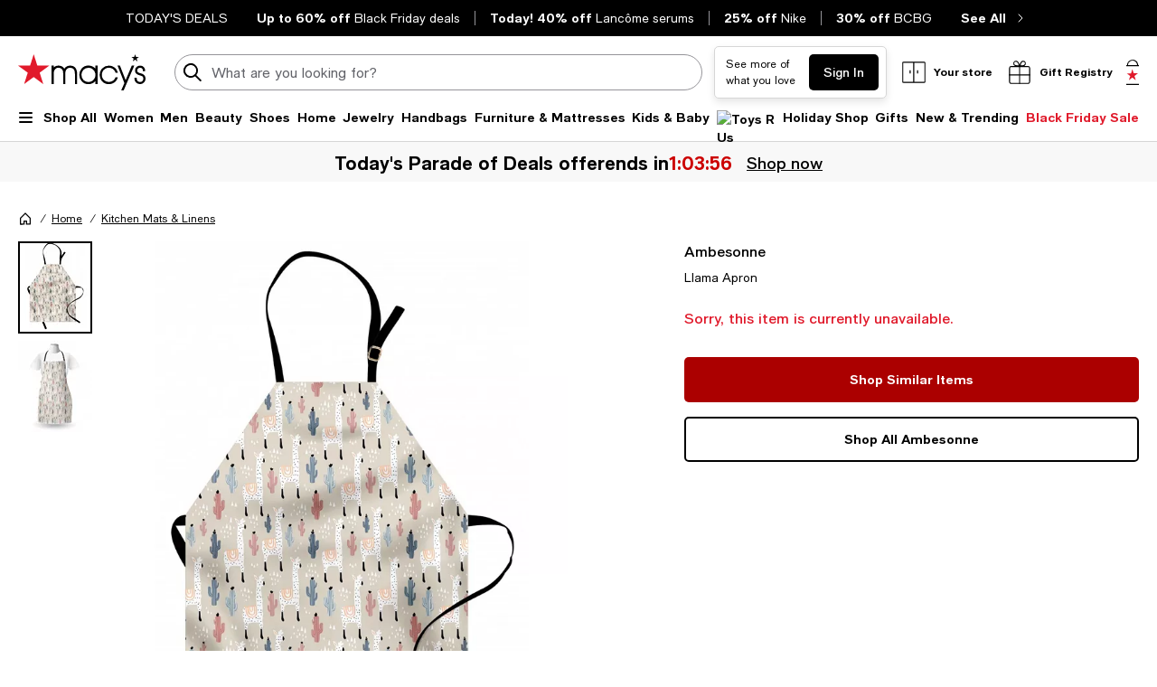

--- FILE ---
content_type: text/html; charset=utf-8
request_url: https://www.google.com/recaptcha/api2/aframe
body_size: 268
content:
<!DOCTYPE HTML><html><head><meta http-equiv="content-type" content="text/html; charset=UTF-8"></head><body><script nonce="82V0eHiyQ7DXiiBTXsxPCA">/** Anti-fraud and anti-abuse applications only. See google.com/recaptcha */ try{var clients={'sodar':'https://pagead2.googlesyndication.com/pagead/sodar?'};window.addEventListener("message",function(a){try{if(a.source===window.parent){var b=JSON.parse(a.data);var c=clients[b['id']];if(c){var d=document.createElement('img');d.src=c+b['params']+'&rc='+(localStorage.getItem("rc::a")?sessionStorage.getItem("rc::b"):"");window.document.body.appendChild(d);sessionStorage.setItem("rc::e",parseInt(sessionStorage.getItem("rc::e")||0)+1);localStorage.setItem("rc::h",'1763794503647');}}}catch(b){}});window.parent.postMessage("_grecaptcha_ready", "*");}catch(b){}</script></body></html>

--- FILE ---
content_type: application/javascript
request_url: https://www.macys.com/SDYI3J/j7Cu/Mr/IbX3/1jBpZfzo/OOE3rDV33c7tmmSa/ITULbHd7Rgg/MwZsS2A1/SAE
body_size: 170479
content:
(function(){if(typeof Array.prototype.entries!=='function'){Object.defineProperty(Array.prototype,'entries',{value:function(){var index=0;const array=this;return {next:function(){if(index<array.length){return {value:[index,array[index++]],done:false};}else{return {done:true};}},[Symbol.iterator]:function(){return this;}};},writable:true,configurable:true});}}());(function(){lU();rPH();AVH();var GQ=function(){return ["5.y-T=[,!H_","\n]]05\b.Y-E","G\x00L;\v\x3f(+E<G\" S\n\x002W\n0;K\n\x3f$","\vcV]\nB^8\'~F\r*\v","\x3f(>J0V*\x401J[[)F","A=Q&=H_Z/F","3[","L\\","]\x40","(*W+T<","F&V","=","\x3fO_#","\x3fR._+\'","2T*",".\";_<","1]/"," O",",!HN\x40","\r9|","Eh",";RHO\n$P^0!KA45","=5M*E]81x[\rO","\t8Wh0!Z[","2K\x00}\t7\x3f/LC;[81~S\r]","W<&SH","\x07)FG","mmLn7\r2\nY.\tS]\x00|4tv{tN",".FX1","M3MO2!GG","B^q;Ka4<\x3fJw,]#$INJP}xK\"uOY\f#\"","!!H_\vy\x079WB","5M8uE;W- ","ZZ","#-O",";\v5","I_4","7s#9pTN#\\S)sN{\'lz=Zb,nL/[;|","H","1)",">","=O,G#1RN<B\v0FD%","&;T,E<","M*E=","F)SYk","UVK\t<O\n24ZA\x40;\v$\x3fU)T","5V5O.V+:X",">7DJ","M8B^4LL.*","G\x00-V^,^","0r*A+ ","8MN0]\x07H\x07\x3f","\x3fK-I\"S:1","\v\x3f.Y5jz+5LiT\v","1T;Bt",":&EvM","-F\\","5\t<","\"\'MF","V.^;1s\\","\\0S","A\x00>B^","\r5)]-","3H","\"!AL7\x3f\x073\\<t=S-\x3fUTk>FZ%<A","P\";^","H\f6","L.A:","3BG4","H3J-H","5.k-O=S)1iJO8P","\x3f1)LA;[<STG0","}^L\v}bI#:L]","\'3V=O8","Q/8PjO\x00)LG","V!:Y","F \x40#\vOOC\x07)","L.P+8O","H#3","\vW8=__6\\\x078M^0!GG%,>.","6BY5\">","H6S;S\"S^","6Y*TB<IN^.W~","\'","#o","Y)RB\x07:zVI)"," Si\r\\\x073D","w\b.\v `dv|`","\x07L,3\x3fo6R$W<","\x40+\'LU]\v","D!9","!&U_Z)JE\x3foF.\r13Lp","H#0O","9SO\nK\n2TD","L\x3fAF4&","4,[","P.U+\f",")Q#E","R_Z\"2\x40","L","^(DC\x3f&bG\x07.","$LV~$pO\"&GG","A1FI%KM\f\x3f\f#\tQ>N.^=","6#","K\fK$","R>3","0&F","(9T","NO%4eP","E\v$`E50","W\"1RS\fC1go\x07KF>\"","Y50","}H\x3f(J8Y\rG(2YH","4"," 5)u6D:^+","/D","ZM","%:[A;3\x3fT","P^#<\x40","cSX6F","Q\"=YT\rv","V6R\"S\"","S=Q","*J6T F7$Y","O","e\bc}",">WD&A","$3N<\x00\f^\'1RN"," SOF\v3G","\'N^",")JG4AL","<5R","JI\v\x3fO_#","G._#5","S\nMT","1Z\\M4UO,^","\x00\r~","\n6<]+",">P:\x001R^\\\v/","b/ Th]1W","%OL9","\"G","(AG8!","\b;O"," ;K-E","[)\f(Q>I!{=;P[\rK\n","*1.^6R\"d+&OS\x40","1A<b<=J[\rK:2HO\x3f","T>7","J(","I\v)gO\'<Mm.","Y6;.J","Nb*FX4]","Y\x40\b4D_#4LL","Y-H","\x3fW<9UI\nG3P","m=1P_G0|O\'4BH\x3f","N_\nA+FN%ZF)","\x07q`",")]:R*F","\x07\x3f\v\x3fY=L*A=NU]\v/gK%4","P\'S","X\x40Q`","HU\fM0L\\4","\x3fS<\'Y","#S","1C","W\\","Q[\t","*;\t1zh5U(\':\bYH/d~=\t\"(\')]+S","YVC\v3Wl$9B=M","U+ UZ\v%W","-5RL]","YG\v3W}81Z","2=KB3.\";_<q:]:5oS\x401","^F/$\tM;","1BD6","w\\4/5zh5U(\':","73]","A\rKE\x3f0`D\x3f\r\x3fJ/I,W","vV6Nu","\b","Q\"1]H-G8L_%","N\\*","Z8;",")FF"];};var qg=function(){Ac=(xP.sjs_se_global_subkey?xP.sjs_se_global_subkey.push(ZO):xP.sjs_se_global_subkey=[ZO])&&xP.sjs_se_global_subkey;};var s4=function(Dv){if(Dv===undefined||Dv==null){return 0;}var RO=Dv["toLowerCase"]()["replace"](/[^0-9]+/gi,'');return RO["length"];};var v7=function(GY){return -GY;};var nS=function(cV,VN){return cV/VN;};var RS=function(){cS=["\x6c\x65\x6e\x67\x74\x68","\x41\x72\x72\x61\x79","\x63\x6f\x6e\x73\x74\x72\x75\x63\x74\x6f\x72","\x6e\x75\x6d\x62\x65\x72"];};var Hs=function(fg,XY){return fg>XY;};var wc=function(){vQ=["\x6c\x65\x6e\x67\x74\x68","\x41\x72\x72\x61\x79","\x63\x6f\x6e\x73\x74\x72\x75\x63\x74\x6f\x72","\x6e\x75\x6d\x62\x65\x72"];};var cf=function(jj){if(jj===undefined||jj==null){return 0;}var PS=jj["toLowerCase"]()["replace"](/[^a-z]+/gi,'');return PS["length"];};var C7=function(){return ["lNJO1:U\bORBi:Xk\x00D#W*VdDZUVA9,OHt:KZ\'P^[5Z+\\AQG.\"Y\x00=7BO--.O:W(UF6;TO\x40HB*:[E,SBW,P=L1B\tWDM\'*T\rPR\x40/;\\I6YVqC6UBZw;MR\x40HB*:[E,Y\vC#[(]+VG$IY5 WMVRO& A^0U\n8PeycR[;iQ\x000#PE.UF\f8V7L=\x40HG.\"Y\x07X0>WE$[B{VpJmM^W#&TPT2lGY\'[E\n%K;Lf\vJVA9,OH2<W^7\tX^2_cN%BG\rO*cUV\x3fDWI*:Z0B#[(]h_Z\\6<tvOC9+\x40^;W_C\x402]\'DIUR>!^;IMI;:KV>C4V1W*[B2f\x40+T`,`DK.S{Ce\"E\tD]8!VMRD\\,!T\n[8Ngk=]\\,2MGE=+\x40K6D+\x00x-DQ\x408=G\\(=KD!2B%C,W6LUpt6<BoII;/FE0YjCvL+cYZ0Z\f\fZl\t:]y6\t_0v9_f\v^W#&TP\x40Xe<Ok\x00D#W*VdUW#a_OSI<]Z\'\tB\x07VtJhK\\A2u^GHHA,<SH.\f_g;W*VEF6-WJ\x07\r\x00><[^#ZmhEm,Bi*;I\v\x40W4b\bkU#A00\rR\"!XIS=b\x40\'RM\f2V-J*,Bij*FSSO=\']Db\b\n{Pt]h^N\fFU%oTV\x00^g>\x40E6B\x07\'GxQ*C^W2 ]KO\x3fbS\r\\4Vv[6UU8aKRRX0>Wn\v2UxRl^\vki~tISOBi\'KnYi9T7S!K\fFU;:^Q<I\x00,bG\x3fR*D-V\'D^\x3fgOG\nX2:\x40S9\tS\n\"P6C0I\n9 IJ\x00(<U6UU;NpJhUN\nMW6;XXRW;+F_0M\n.R=fD_CucZIQ43W5\tWjQcN%BG\x07\rO*t]EIE& \\jRM1W6[0Y\bMf\x40SSO=\']DbW,_.Y6\x00JKIl)\f\\S/;\\I6Y\v#J!D^#\'R\r\x3f/\x40\n/Fy=G;LjW`F8;T\tVXc/bE/]Opvlk:^l8M\x07\x07\x00\'hElW;\n/1AQSj8PGO\f+sV2\tY\n8V!H!\rY\x40F8;T\tVX,XO!%G9L!\x00^\vR\"!XIS\f\ffF9 2Z,hB[ mICIY; wlY\fC;Pl^W#&TXTW/fF0W\"L;L-_\t_D,=^TS\f=&[Yl$_!M3]lBKI~fFBY[[Y\'-FC-Pt]mK^W#&TPHEe/_n!C*(\r_Bo>\\G (\b6D \x00yy\\IID2f\x40TJt\"K0\rjDvN%\\\vF2;NN\nol]H(U\nueLlCNQ[y,Z\x07N\x00kmK5_\nu\vg]jB_X!*^ybM>/[^kUB2Lp\"E\tD]8!Y]Sk WR6Y\n{Wt[mMN[R\"!XIS=gIDjYB%M/hDKW~2BJC^,=]F4\r~\f,P!^O_VA9,OHX`5T4Z\v2,1^M{g]EIE& ^k\x00D#W*Vd^OUD\\% LI\\RYe-WkRKNvY6WN\nFU%oZPID =\bX\b8I=hK\\A2u]EIE& ^n\t1W6[0Y\b[f\x40RH^\'n\\O5[SVD-V\'D^2cTB\vHXe<On~\v%J!D^6rZT\bID, EnD8\nqE9EZ4;Rq=b\x40\'RM\b6PxVyCD2!_uIM;:0B\v%Lx^1^Y[9gTGFE/fO:U\v#K6_f\rZJ^#\'I\x07SI>nwX0DVue=V!B_Fw&HKJOI(*K\n0X>L\x3fm\v4 VCII-l>Dp0XGjrYRU^&9Cy\tS\n\"P6C2Q\vU! RPH& WcKK1M*!\nD\\8+\\CM;)Cy\x40!C*%\rYTQ;*\\\nCE/fS9\rW\fwWeglQK>)Y]TJa;\v8L,Q*ELBQ#:IPS\x40Q (\b,N\nue!\nD\\8+^UXB=sW\bS#=%B\x00LUX$*X!<]]`F\vC2\f5]0X\bO>)ISN\\, VO&(B%Vzy\r\t^D\\% LKO&#BF\'Su=%B\x00LU3&HR^D\f6QO2_9\n=%B\x00^MQ;<^ICIY; FSP:G,P+TAQU6-I\x00R;+F_0R2\f9J#\\\r27^\bRTB.l\t\\#\tjJpLhBK>)IIOA(\"FUP#[(]mKZj*HXk-]G2S\n2FzfC\x40Q9+^)OX\x40-lIlDjeHmS\bD]9:^PCIY; I\\#CmAvY6WK_Z2u^EISI43^*\tY\tue\'\x40QqiM^C$>^O6R\\{GvU!DT\tu;SQ\x00,`SX%FUP6P\x3f9MEZ4;Rb=b\x409\rW\fwGeJj]X[3cUV\bTX,<S^-\tm\n1^lF\bTgrVOI=;\x40Db\t2N=_%DJ^A;#INOC>lX#\f1L!B_Fy=^TS\nof\x40/B8Fe6UBZucIETZ\x3f![NbK!VtJmEXF88VMO$+FB-+\x00*]0Ejr^MVO$+FB-\v\\#J*W3KU%(Qx0>Wo0\tY\f\x00\fP!UF6;TPBRI:n\\E6[F\f8T1\\!W|*IWPI=&]N`RR\'.Y6\bJX9cOERX^(:]Xn\t%Eq-VOUD\\% LIM\x00Cg:KZ\'RD#W*VdBIU\x40\x3f _VRRU^&90UW\f07%B\x00[B3*WGIIt GF.WFE!C*-\r\bYQF0tISOBi\'\rClY2pJDIUG\"#O%KXqt\'\\#C{PvV!HJD9*C<I^\x00k<W^7\tX\\veJj]X[3iC\bPI=&]NYX/Vz6W\t! RP\x00;`VO.Q#GeV1\\\v[\x40m&C\bPI=&]NYB%M/hBIBSj!^PrD\\,\v\x40X-\t\\>V=J%D\bF2<N\x07T_i ]^bX^8\x402]\'DE^Fy+^\x07A\\X,s\\_.~_>M*S_Zw\x00Y]KM;n\x409D\x07M;0kW*MfoRPR\na<I#UM;0kV*eoRPR\na<L+W;[W\'\r,i{=\nRX^!Q6 #~,P-CIBM!OCN9;ABj\t1W6[0Y\bg;GO\f;sF![;G,Q+^\vKIl=\tVXk ]X/Z\\{F=T!DWB6=\\G\b^C$>^O6YjP%^1^Y[9oQCFX!\'A6\tO;9V*Q!CZ,K\x40%6w^&!F\b\x3f&\nyD7JQ{{;SX!\'A0E#\ny\bmM^W#&TPhX`5[Lj!C*6\r,Eil&]COI=;\x40Db\t6N40\\Vu)NRTC\'l6F8DxLj^D%*OHXr\'TcE06lpLj\\W\x40\x3ffGO\f,sn\v\"L;L-_\tWB~4]\x07b+^lS0V0mY__4.W\x07XRI`g\x40O6DwPvN%\\\r\x40\f*fG\bYC\'+\vsWDE%G,M6^GB6#NMPRE-n0UR9Get\n\vF2;NS\'+J^K%G,M6^UL#uz\r\x40HB*:[E,[wV~Y*]0EKB6#NJPRE-n&XmhE9BEF9oBE\x00TRX&:KZ\'FRR>\n:fS\bC\x40%:XT\x0028SF7\f{A7V\"Y\x00BU5#^QQ\x40e\'NnYU9Q,J1SB{4M\nSX0bQE,_\"P9Z(U]V\x00I~cBEON\\%/Kd#SC1\n<(E0UZ2=ZT{Y\'-FC-W{GvQ7wUF6;T6SSO=\']DC4V1W*^KB6=M[Y\'-FC-CjV!H!_WDq;\bHNX;;Q^-\t\r\f2V-J*F=VM_APk\tWD\'\tW\n8PM*S_ZurVXTH =BF#x:G$D6\t]Q~fFG\bPM;%L7U\n>M60U\x40\"=UK\x3fDWI*:Y\'f\f8V7L=\x408V\v-QR_,:bX-Y\n.R=w\"[TmgOE/yM^&:]uFRR1\n,(E0UZ2=ZT{Y\'-FC-W~,4B\b_\x40.\x3f^V\x3fDWI*:I0W\n2\n:hD[U68I\n\x00[Y\'-FC-\n~Y*]0EKk\b.L\nR\x07X43oj%M,W0I1gCE\x00TRX&:KZ\'WURD-V\'D^~4ISOBi:ZC1W{Gvy7I\ty\x402=ZT\x00Te+K1XjD-V\'D^#cIG\nR\x00 gI\\-R^ge-A_Y\t\x07=TUXr8SXb\v2Ux\x40lCOF{!Y\nTr<W^7\tX^2\f1KU\tBU# I-H^X !\\0R\tmCvV!H_#\'^X[Y\'-FC-\n~Y*]0E\x40y+TI\x3f/^_\'AWP9G Ll^I{\n\tY\n[+b^`<S2P9L+BE^R-\\[Y\'-FC-W,P=L1B\tWD\\><FBY\n[+b^-(B\f>L\x3fh^W#&TXF^,:GX,Ym5H=[0 ^Q%.O{Q`gOlS\x07$>M*S_Z;GO\f;s}H(U\nVq!\r<*\vR8=TBi\'\\\n0RSP\'W+Pl^NLBQ#:IPC^,8WX1W{D-V\'D^#gIOr+F\'Q\n\x3fqC2QW^\t2aK\x00 (DbX^%\v*]0E\x40y9Z\x07C\x00Be:N-SCvtL9BEF9oOEISIto6KR2\f.Y(E\rz{%IIC=7BO\x00U9Q,J1SB=cICI/;\\I6YVqC-VOX]$aKP\x00e:ZC1UX/Ve\bhDC$*UMRUE:`mY\'BC!M1\\d\x00KX]$a_C\x00\rxbFB+\b2N=_%DJ^A;#ON$+FB-\v\\9G LfYGy.I\fMPRE-n6_\ryV*A^YQ$a]c\\O!fanZBW1M*2QWB>!ONk:FDP4J9JDOGq \bJQ=&[Yn\tXq1K\nQ)_Fy<WC`g\fj^$y*eyF\bTgfFGRR\\s(GD!_9\nqC0XP8!^VQZ(<^^$\f,J=u\tB]2<`[-\b^C$>^O6YlK>fD_CurV\bIU9+^*\tY\twVvY6W\\U\x40\"=UKNT_g<DK.>Q(Y0S2HW2\x3fOH\x07J< Q^+XV#\v#Q\"YGy+TID;!E\n6\x40\x40%*0X\vR\"!XIS\f,fW,RM\f2V-J*YDM\'*INOC>lKlDjVtJj^D\t2cUMVO$+FB-\v\\9G LfYQF0rMB`b\v,P%\n.Y6\tJD\\><_xB=<[O1UZ9E,Pi\\\tgtFFZ(<C^$\f,J=u\tB]2<`-\n\\ `QE/\vZ#K7VY_F8 OIM\x00Eg:\x40SUW%G,M6^G2!_IYTJa\'^0z4eL,YY\x40F29GO\f<s]!ZKt\'QXx8,B\\E\x00Cg-SF.S_RuD1V%\\\v|[4mP\x40YohQ9PV#J1Kj\x40F\b>aX\nEU`&-X\'C\f9=-DW\x3fT\b\\\x07\rr\'T6_\ryR*]2\fYV]9.W\x07\tjRO`<W^7\tX^2\n1\"Y\t\\X.T\bY[X\x40:+C$SCW,K>0XD%*MW\b^M=-Zf-\f2V-J*_Y4.O\bjROeo\x3fZ\r2Y1^l^D\\% LKCJ\f\f<\x40E0S\n%[xK0Q]Q9;RUC<:I#UwM*\"Y\t\\X.mP\x40X!\'A2\tS\bkKv^-^\\M XBCIY; Oj>L9T(I+S*2F\\G_^<>F$X#K7VlDKO1 ICGO\f,sFB+\b\n%[V0BC;*U\fNr+\fr\x40S2\v#N%BG\r\x40\x3f&HETDi\':\x40C\'\bm\n1^l^IBM XWMRUE:`BX\'\rX8\f;Y(\\O1&U\nJD`&-d]B>QvH6UK^1&U\nJD`&-Q4D^>6&B[I*&MX_^,/Y\bF\v\n+^z[+^^A2mVMR\no\'^0z4eJbK\r]y)RJQU!Q\fdS_C9W4Tm\vB6rRT\b^C$>^O6YmY%6UBZw.\tVX=bS#\tQC%1\x07lDC:*OB\x00\'+J^`WB>QvV!HJY1&U\nJD`&-ZkAB>Qv[+]U\x402gZB\r\n^C$>^O6\f\"L;L-_\t_D%f\x40X!<]]`F\vC#\f,A4UNXF88^GOKr<W^7\tX\\5P=Y/ZJ\r\x40y;BZA*!\\^+Cue0\x40Qh;S\bSI1:^lDm\x00*]0E\tjrOE_MIvfFB+\b\f!C40XU%(^GOKe:ZC1U[#J7\\yDA%!GNT_g WR6F9Fz~\tBY6#VMI=7BOd]DXq\n,P-CIUL#rIB\\V\x40\x00/\'\\C1\f\"L;L-_\t_D,)TXP\\^i<^*EP#P!}*DUGy#^RUxu\x40K\rSzPqC2QWU\t#\'R^ROU\f FX+E%%cQ\"YV]9.W\x07\tjROts^k\tS\n\"P60XW8\"K\x07RX,`QE/\vZ#K7VhUIV\x402=wa+2KR4C,[,\n^W#&TXRW/!\x404D^%,P-CIBM!OCN%+\\M6OlPft\vJZB,9ZPC\x00X!\'A6\tO;9V*Q!C<m>)^ROU!QFBW,T9Jd^ZW8\"K\x07RTC\'u[LjYB%M/y\rZ\x40.\x3f^B\vP\\^i!DlDlqp]mMDA%!\r[ID;!E\n,A^P*W6E\\X2(Z\x07PE\\X*&K6S\'Vz9\\Q0.O)OX\x40-tT_,B8LpLhBKO%*OHX!\'A&Z0C,]yKUF6;TJhX`b\x40O1Z\nC5]~BKUL#T\bJC\x40\x00k WR6Y\vCjV0Q7\nD\\8+MXRUE:`SX%F\x40>Fx\bm\nM22]EIE& Oj\f~YpV1\\\vJ\rF+3IU\bQI\')FBk]V%,(U\tD\\~t]KM;nWrWXC9G/BI%f\x00LTIbeDkC#y=eBEF9oUSSO=\']Db\n{Pt]h^K]{.TDW\x3f/\x40\n7FB%>pYmJE!.W[^M=-Z6RM\f2V-J*YPw*Y[H-!\\O}\t~\bJ+]U%*HPX*g^*XV979VS\x40> UKI2<W^7\tX^1W6[0Y\b,9ZPT\x00X!\'A\'FW\f0W5]*DLBQ#:IPHX[i\x40E/E\n>M*S_Z Y]KM;nS6UW\'N!6^\vR\"!XIS\f<fF9{MtQhEK9*CR\nI4(GD!_9;0U{ \\SOelFB0A\\{VqE1YPwY\x40Q& QE,S#>M*S_Zf\x40TXt!XjR6P3lVS\x40> UKS28SXb\r\f2V-J*_ =ZX[Y\'-FC-\n~Y>W6\\LG &O\bI9<W\\2Z,\x3fSUguISOBi\'Dl\vY\f#Q\bYDj&^HXT=s$X#K7VlQFw;XTg#SX)S\"L;L-_\tWD~4M\nS\x00 bS7WUR;>7[\x40!cBG\nZ\x00$bE WsR/6UBZw=B^QOM9fL7U\n>M60_Ft\x00BQTX*&^l\vD!,*UO4.HP\x07^,:GX,[CC1W6[0Y\b,&]CQO& \\O!_9\x001Vd^YS6;TYOI=;\x40DbC;.Y6J^U!&\\\nIO*!\\D\'B8LtJyDIVR2,OCiU9+O\f#VcJ!D^o%c\vVMXytWrDOmj0\x40Q+3JQ3KC4V1W*N\fBQ#:IXG\x00Ca<lW\f<\np^1^Y[9oOCY]OI=;\x40Db\tWyU*Y4OEZ4;RI2(]Xj\x40\rW$U1L\'XOD%*MV\bSI1:Q!EwbQ\"ECQ%\\RyM=/C,[X!K\x3fY0_^K\x40y!^+<WK)D#W*VdDIRF\"\x3fOCRTXX<<\\\bnC;\vc[%CW%*OHXg/PX7\vBVuP=L1B\tUZ69R\fRR^g;AO0:Q9VY0QIU\x40&\\5HI^&>K|#C$\n&BTGucDT\x40,l\b#\tU>V=[0Eu-RCN_kbG-SuzH(Q_F:mI\x00J\\X/!\x40GD\r>M6hvA;#mUTC\'l\b5AHc\x00t\"E\vfQ%<RjT_=lok\x40U$Gx\v~SU2!_IJTXX<<\\\n6UE\n8Rp9MN[D*fBY\b\\\\9\"K6_\r{C*_1]DG~2M\x40HB*:[E,S%G,M6^GU\'\x3fWXRUE:bSX%[9V+9\tJVA9,OH28SXb\v**\x3fM\\BM,9ZPC\x00B,9e$E%G=V\x07Q\tQG[Y\bZI=\r]D6N\n\x00/]&W\vU9r^ECIi1:WD1Y\x00}w+(TQ5:\\4CSH,<WXX8\x00q0\rUZ3 IQ\bZI=SX#S\n2PpVje):qg\n4&cshm}\x079q2~*]*TUFm*\fRmM;/_O6DV9\f\rv\tq4<up\b~%4coieo\x00<zW*.Y6\bJ^Q ot\rU^^,+\\i#\x40$\nhtIU\x40 U^Ik9WH%\\~1+\x00Dq/;^ORBaleo\x00<z!3G:M#o^P2=^/OSJ&l0FM\b2L<W6]S2;k\nGPI=+\x40+Uc0c\vst8!uz\x00i4\'ckgX\'R%G*\n~_IU\x40\x07.I\nCII;f[5{\x3fi|b\"9tq\ni4\'ckgOW$X;N!C6UBZ,(K&CSH&<\b^l\rS3M*D8^\\0\x3fN9HYI;+\x406UD9F=J!B\v^A;#\f\x00Sz, VE0ADP!G6\\+BU\vLZ\"#WGVH+\\N\'\tS\fmPvJ!^BQ%}GSQ\x4043O6UX/Veh`]]$*\nJw f,S#~\f;Y0S_R\"!XIS`5\x40O6D\f%m\vCQwyRH^\'nQ6UE9VtwyK\rR\"!XIS=gIC$Sw\f%C!-C&BU.gOBYTXX<<\\\n6!jAqD8VS\x40> UC\nO28SXb\v\"N4yDXEX;uBXJ  WN`Z\v\n.R=W\"4]V8#M}nU$,]FlB%C,W6m\vDou{COM=!\x40\b\x40_L-T(ZO!.IK\nR\x00 bS7Fm#{Aet\vJl;I\vO[ sO6N40NY^Q/;[M\x00^`5[Lj4T2A,!FJ\rQ~=^TS*s\x3fZ\r2>W6\\VWjgUV\b^M%\"OkR8L=bOD\"<SC\bKM%;Wn2L\x3fL,ZJBl,J\x40Q*/FI*SBW,Net\bJDI1&U\nJDW=<KQ+_4~V1\\\vV\rQy=^TS\nofS\'UD#W*VlK8R^2,OCt/0B\v%L%^-^\\M,&]CID;!E\n-K\f2V-J*\nM\bctB\fZ[Y\'-FC-\n{PqC-VOO>)IROE\')O2M>0DA%!XR^`uDK0[XC\x402]\'DI\x07B[# O\x00CX&FX+QP4C4TlDNYCX>,^CH\n`u\x40O6Dum:R!SU\r\tj!M\b^C\'=FX7B%~*\rYS[9<OEIC;`\\K/Ruo9Hf\rZJ^H+mh\x00t \rk0\tW\x07yD*W)^\n=\\CSX:lJx|p\x07~e\vy9;TJA2kS\tDN9U4U^u%=ZT\tX,=F,R\tVtJm\nYPwFXyc`2NL7U\n>M6mKB[ oU\x07iU9+wX0DVuk6N%\\U#;^\x00RX&nVO1D\v4V-J!\t^>;^DQIi\'\\Y6X2\fV\r^GBP2=_Ii\'FO0T2xV+^JBF66LXO==G7\bB^\x3fC.]dQG,cM:-T\x07^OII;/FE0&WwO=L,_Y*gGQwyYmO\n01N[\x40\t!O\x07^b\\X,[G\'=Y\f:C,mC[;9^\x3fVIE& AkUB:GW*UK\r9*LK4GII``FED9EphIZQB>(ZTHt7E1F\v{EeAjTYW2^TD\x00$sK*D C*]\x07_\tEF%*U\b\t\nJ0`^K,C0GtZyIIQZ0:Z\fUit7Z.B8P5<\rYEG2=z\fHI\x00sK#\vF(2P+Q+^KU5=N^,:GX,Y#QbNh_\x40Am+GSQ\x40e:H2WZmUtT%C]P:u\\\fHH\x40%bZIx2VbPhEMH69\'\\VQ\fbGK&APR0R-7MNLSU$*ZE^M:+O,D%G,M6^GG# KCY[KM;nm\rR#\v%m\\U\x40\"=UKSSO=\']DjRM\f2V-J*YQD\'#BCNT_e/\x40M7S#QqE9N_4.HP\x07Xg:6UE9VtLjDWY\x40[$;vU\\K,`QK.\nyVh0F$*W\r^EQC:+yW\r2o\'QQ9+QCIY; ^l\bB\'\nqE9KI~fPCIY; L7U\n>M66U\x40\"=UK\b\\\\9\"K6_\r{C*_1]DG~2FCY[`u","","+.dsbAyD6.{>7<U2)A","6H7",".","-V","MXZ%","4#^\noSX,<DK.","\rj\b",",_2T1V!$^\x402!OK4C^^0>FC-38F-T!","9HKM%\'V\n#B:R,0_G\x40F2._KIS :WX#ZwK6K0Q\tU]UKTYI;nFEbS^>V=J%R\v9 UFTOM0n]H(U\n$5M7DGQB2oZK+uDA+!^+S\f6V7JNW]Q#\'T^","B\bYG2","!U!6F7i4_^R6x\rEg`$-TF+D:K+]","T#C","G#U2Q","\x3fTRX^s-]K0\bSW","H+Y\tUF6K","CDQ","\"P*]*D4B]\';","6W>O-UdS\\$;Z\bNE3+O:S3G<","`\x3f*COM=!\x40\n&S\rwL7Ld\x40F]3*\nP","`","2P5Q7C^","$i","pC%2X\n",">/FC,>N%G+K-_\t2BF8=","E\'W","WH\tBS>L,]#BB\x402ok/6","R9J7U.D",",+_","g#=R","VE/:C\n8O9L-_\t","","\vP%Bg[%$^","gGTF>9^/U^^ >Fu$","#\r","d]:*T|O=\'DO","YZ","\r<","wq","Z8;COM+\"W","T[ O\x3fG^G","J%!]X",",]2\\","C\x40","H","*Q\v","^r","}d","_Ad:WF\'S\n%[","I#U\v;C,]`","\x00UV<&O#BYI\'","Y\x40.","o\\Q9&N/SS[;/BZ\'","^_\r","YX2+zgMn(-YE$","A #W~;\vS\r","]X[3","h","SC-+|K/","4M6^-B\n","*<WK6",">V","^","A\x401$D","}\x07H6_ok","d*","MC;:","!R\tm\x40(7WX",".M\nJuI )Z^","[5K4]","!","79Q,Y(\\3YS0*I",">Q\fQ)U\bD,OC"," <W","B","R4M#Y\t","G2!_","[=Y65YF#\'","Km","m]\'R\f>T=JCYD#]EIE& ","l-Gybm,vn\x3fr:","<*B","b\"A0}2U\t","X6<O%KX","BXJ  WN","d1T!","R\v:O!","2T1[!_UZ#.OH","qz\'D=8L6]\'D^","4V","g!bp","qF%.B","]","\"Q0","SX\"+^","\x07IJ","rj+S\f6V7J",";","N%;W^-B","\x3f\'R4]Q2BF8=","NOC$+}H(","\x00Dq/;^ORB","_R\\u","BX-F\n","r\vR","%BS6I1\\","\bR0Y*D\b","tUM\x40`\r\nmqLYTG5B/F\bF~rg","y+\x40%N1_,DG\'\\A0br","U *HOHA","","\t","$W;[!C","2_#G*\\+G\t","aB-]\t6T=\\X","3<R","%EV];#","NU$,]F",";T-^XH","/C\x3f","uaPZ&E","^!","8R=J%","drOM*+","\x40O3S\r#o=\\-Q,Ig.<Og^O,=A","(QyZ3*C$","KbH =","UDOI"," uvdDHK<WD&D%}1V\"_","#\rW;u1\\0X","!ZA\\X&<","^#","5q,B!Gx[+T*I","J","gd:e5f\x07n~#8bk\x00\ny,<","\"Q","\\\\","\nOM","J","[\\*(","\\_/S\fM-V0","~*6c\vd95hyi\v`u>t9","%B<%M/K!B","yb[,,VX+\rS\f\b};P6","<S","F29^C","CKI\':","DG#","(>BF+W\n>M6.QCW%&K","UW#","[  VE5(U\'GJ6_","Z-_\nDF>,z;9H[\x40 )Z^","RF\"\x3fO","lB","\rgl","\nw.3r","V7h6Y\nD]!*","\x07TI","iG[]#bZI[E%\"","\x00GN_>!\x40N","8","% O\nORB/FO"];};var Oc=function(BN,k9){return BN&k9;};var sS=function(){if(jF["Date"]["now"]&&typeof jF["Date"]["now"]()==='number'){return jF["Date"]["now"]();}else{return +new (jF["Date"])();}};var YN=function(){return ["\x6c\x65\x6e\x67\x74\x68","\x41\x72\x72\x61\x79","\x63\x6f\x6e\x73\x74\x72\x75\x63\x74\x6f\x72","\x6e\x75\x6d\x62\x65\x72"];};var xN=function VY(hQ,RY){'use strict';var QS=VY;switch(hQ){case LE:{var Qh=function(RQ,GN){Ac.push(Pg);if(bg(Os)){for(var jN=js;Mv(jN,xP[Rv()[k4(sv)](gc,sE)]());++jN){if(Mv(jN,Jj)||V6(jN,wg[j9])||V6(jN,q6)||V6(jN,fY)){K4[jN]=v7(wO);}else{K4[jN]=Os[ph()[Ds(js)](Jk,NQ,bg(bg(wO)),zZ)];Os+=jF[J7()[Oj(cs)](jY,G7,rh,pk)][ph()[Ds(NQ)](Mk,q6,VQ,lk)](jN);}}}var Q9=ph()[Ds(pN)](HN,CY,NN,IB);for(var qQ=js;Mv(qQ,RQ[ph()[Ds(js)](Jk,gs,Fh,zZ)]);qQ++){var qO=RQ[ph()[Ds(cs)].call(null,Gg,YY,Z4,pH)](qQ);var Sg=Oc(Gc(GN,cs),xP[J7()[Oj(dQ)].call(null,qH,r9,gc,rV)]());GN*=wg[Zc];GN&=wg[T9];GN+=wg[pN];GN&=wg[cs];var Lk=K4[RQ[ph()[Ds(sv)].call(null,N4,rh,fk,xB)](qQ)];if(V6(typeof qO[mg()[hS(D9)].apply(null,[js,NN,V4,YV])],Rv()[k4(hs)].apply(null,[Bs,V9]))){var vf=qO[mg()[hS(D9)].call(null,js,vN,V4,YV)](js);if(Wg(vf,Jj)&&Mv(vf,kf)){Lk=K4[vf];}}if(Wg(Lk,js)){var rO=ff(Sg,Os[ph()[Ds(js)](Jk,Fg,cs,zZ)]);Lk+=rO;Lk%=Os[ph()[Ds(js)](Jk,js,wO,zZ)];qO=Os[Lk];}Q9+=qO;}var qS;return Ac.pop(),qS=Q9,qS;};var KN=function(Cg){var zc=[0x428a2f98,0x71374491,0xb5c0fbcf,0xe9b5dba5,0x3956c25b,0x59f111f1,0x923f82a4,0xab1c5ed5,0xd807aa98,0x12835b01,0x243185be,0x550c7dc3,0x72be5d74,0x80deb1fe,0x9bdc06a7,0xc19bf174,0xe49b69c1,0xefbe4786,0x0fc19dc6,0x240ca1cc,0x2de92c6f,0x4a7484aa,0x5cb0a9dc,0x76f988da,0x983e5152,0xa831c66d,0xb00327c8,0xbf597fc7,0xc6e00bf3,0xd5a79147,0x06ca6351,0x14292967,0x27b70a85,0x2e1b2138,0x4d2c6dfc,0x53380d13,0x650a7354,0x766a0abb,0x81c2c92e,0x92722c85,0xa2bfe8a1,0xa81a664b,0xc24b8b70,0xc76c51a3,0xd192e819,0xd6990624,0xf40e3585,0x106aa070,0x19a4c116,0x1e376c08,0x2748774c,0x34b0bcb5,0x391c0cb3,0x4ed8aa4a,0x5b9cca4f,0x682e6ff3,0x748f82ee,0x78a5636f,0x84c87814,0x8cc70208,0x90befffa,0xa4506ceb,0xbef9a3f7,0xc67178f2];var tO=0x6a09e667;var gg=0xbb67ae85;var xk=0x3c6ef372;var zk=0xa54ff53a;var Zv=0x510e527f;var Ss=0x9b05688c;var lf=0x1f83d9ab;var wY=0x5be0cd19;var S4=r7(Cg);var Ij=S4["length"]*8;S4+=jF["String"]["fromCharCode"](0x80);var Rg=S4["length"]/4+2;var fN=jF["Math"]["ceil"](Rg/16);var dv=new (jF["Array"])(fN);for(var T4=0;T4<fN;T4++){dv[T4]=new (jF["Array"])(16);for(var CN=0;CN<16;CN++){dv[T4][CN]=S4["charCodeAt"](T4*64+CN*4)<<24|S4["charCodeAt"](T4*64+CN*4+1)<<16|S4["charCodeAt"](T4*64+CN*4+2)<<8|S4["charCodeAt"](T4*64+CN*4+3)<<0;}}var f6=Ij/jF["Math"]["pow"](2,32);dv[fN-1][14]=jF["Math"]["floor"](f6);dv[fN-1][15]=Ij;for(var gN=0;gN<fN;gN++){var tf=new (jF["Array"])(64);var H9=tO;var ZS=gg;var Ag=xk;var Pk=zk;var Jh=Zv;var X9=Ss;var Q7=lf;var z7=wY;for(var T7=0;T7<64;T7++){var b4=void 0,Mc=void 0,Iw=void 0,RV=void 0,JV=void 0,S6=void 0;if(T7<16)tf[T7]=dv[gN][T7];else{b4=gj(tf[T7-15],7)^gj(tf[T7-15],18)^tf[T7-15]>>>3;Mc=gj(tf[T7-2],17)^gj(tf[T7-2],19)^tf[T7-2]>>>10;tf[T7]=tf[T7-16]+b4+tf[T7-7]+Mc;}Mc=gj(Jh,6)^gj(Jh,11)^gj(Jh,25);Iw=Jh&X9^~Jh&Q7;RV=z7+Mc+Iw+zc[T7]+tf[T7];b4=gj(H9,2)^gj(H9,13)^gj(H9,22);JV=H9&ZS^H9&Ag^ZS&Ag;S6=b4+JV;z7=Q7;Q7=X9;X9=Jh;Jh=Pk+RV>>>0;Pk=Ag;Ag=ZS;ZS=H9;H9=RV+S6>>>0;}tO=tO+H9;gg=gg+ZS;xk=xk+Ag;zk=zk+Pk;Zv=Zv+Jh;Ss=Ss+X9;lf=lf+Q7;wY=wY+z7;}return [tO>>24&0xff,tO>>16&0xff,tO>>8&0xff,tO&0xff,gg>>24&0xff,gg>>16&0xff,gg>>8&0xff,gg&0xff,xk>>24&0xff,xk>>16&0xff,xk>>8&0xff,xk&0xff,zk>>24&0xff,zk>>16&0xff,zk>>8&0xff,zk&0xff,Zv>>24&0xff,Zv>>16&0xff,Zv>>8&0xff,Zv&0xff,Ss>>24&0xff,Ss>>16&0xff,Ss>>8&0xff,Ss&0xff,lf>>24&0xff,lf>>16&0xff,lf>>8&0xff,lf&0xff,wY>>24&0xff,wY>>16&0xff,wY>>8&0xff,wY&0xff];};var H4=function(){var ON=g7();var pv=-1;if(ON["indexOf"]('Trident/7.0')>-1)pv=11;else if(ON["indexOf"]('Trident/6.0')>-1)pv=10;else if(ON["indexOf"]('Trident/5.0')>-1)pv=9;else pv=0;return pv>=9;};var Xg=function(){var Hj=Ek();var Ck=jF["Object"]["prototype"]["hasOwnProperty"].call(jF["Navigator"]["prototype"],'mediaDevices');var nf=jF["Object"]["prototype"]["hasOwnProperty"].call(jF["Navigator"]["prototype"],'serviceWorker');var Us=! !jF["window"]["browser"];var AO=typeof jF["ServiceWorker"]==='function';var Mf=typeof jF["ServiceWorkerContainer"]==='function';var Ps=typeof jF["frames"]["ServiceWorkerRegistration"]==='function';var Dj=jF["window"]["location"]&&jF["window"]["location"]["protocol"]==='http:';var O4=Hj&&(!Ck||!nf||!AO||!Us||!Mf||!Ps)&&!Dj;return O4;};var Ek=function(){var qh=g7();var xV=/(iPhone|iPad).*AppleWebKit(?!.*(Version|CriOS))/i["test"](qh);var Lc=jF["navigator"]["platform"]==='MacIntel'&&jF["navigator"]["maxTouchPoints"]>1&&/(Safari)/["test"](qh)&&!jF["window"]["MSStream"]&&typeof jF["navigator"]["standalone"]!=='undefined';return xV||Lc;};var U7=function(Lv){var dk=jF["Math"]["floor"](jF["Math"]["random"]()*100000+10000);var IS=jF["String"](Lv*dk);var Nf=0;var A7=[];var Sf=IS["length"]>=18?true:false;while(A7["length"]<6){A7["push"](jF["parseInt"](IS["slice"](Nf,Nf+2),10));Nf=Sf?Nf+3:Nf+2;}var cg=Ts(A7);return [dk,cg];};var xf=function(jv){if(jv===null||jv===undefined){return 0;}var D3=function gK(E0){return jv["toLowerCase"]()["includes"](E0["toLowerCase"]());};var JC=0;(q1&&q1["fields"]||[])["some"](function(B5){var Rb=B5["type"];var Ht=B5["labels"];if(Ht["some"](D3)){JC=cC[Rb];if(B5["extensions"]&&B5["extensions"]["labels"]&&B5["extensions"]["labels"]["some"](function(vq){return jv["toLowerCase"]()["includes"](vq["toLowerCase"]());})){JC=cC[B5["extensions"]["type"]];}return true;}return false;});return JC;};var E3=function(hq){if(hq===undefined||hq==null){return false;}var vt=function LK(k2){return hq["toLowerCase"]()===k2["toLowerCase"]();};return vl["some"](vt);};var Xl=function(b3){try{var Qq=new (jF["Set"])(jF["Object"]["values"](cC));return b3["split"](';')["some"](function(dd){var O0=dd["split"](',');var Ap=jF["Number"](O0[O0["length"]-1]);return Qq["has"](Ap);});}catch(ZW){return false;}};var bq=function(CK){var w1='';var kb=0;if(CK==null||jF["document"]["activeElement"]==null){return d5(jP,["elementFullId",w1,"elementIdType",kb]);}var Y2=['id','name','for','placeholder','aria-label','aria-labelledby'];Y2["forEach"](function(M5){if(!CK["hasAttribute"](M5)||w1!==''&&kb!==0){return;}var j2=CK["getAttribute"](M5);if(w1===''&&(j2!==null||j2!==undefined)){w1=j2;}if(kb===0){kb=xf(j2);}});return d5(jP,["elementFullId",w1,"elementIdType",kb]);};var Kb=function(Td){var Eb;if(Td==null){Eb=jF["document"]["activeElement"];}else Eb=Td;if(jF["document"]["activeElement"]==null)return -1;var g1=Eb["getAttribute"]('name');if(g1==null){var F0=Eb["getAttribute"]('id');if(F0==null)return -1;else return db(F0);}return db(g1);};var x8=function(Bz){var CD=-1;var gb=[];if(! !Bz&&typeof Bz==='string'&&Bz["length"]>0){var v5=Bz["split"](';');if(v5["length"]>1&&v5[v5["length"]-1]===''){v5["pop"]();}CD=jF["Math"]["floor"](jF["Math"]["random"]()*v5["length"]);var mK=v5[CD]["split"](',');for(var g0 in mK){if(!jF["isNaN"](mK[g0])&&!jF["isNaN"](jF["parseInt"](mK[g0],10))){gb["push"](mK[g0]);}}}else{var IK=jF["String"](st(1,5));var B0='1';var Dl=jF["String"](st(20,70));var c1=jF["String"](st(100,300));var ID=jF["String"](st(100,300));gb=[IK,B0,Dl,c1,ID];}return [CD,gb];};var IW=function(jK,E2){var YI=typeof jK==='string'&&jK["length"]>0;var jp=!jF["isNaN"](E2)&&(jF["Number"](E2)===-1||Jz()<jF["Number"](E2));if(!(YI&&jp)){return false;}var f1='^([a-fA-F0-9]{31,32})$';return jK["search"](f1)!==-1;};var T2=function(vC,Rd,I8){var gW;do{gW=X8(sr,[vC,Rd]);}while(V6(ff(gW,I8),js));return gW;};var kW=function(G0){Ac.push(qD);var tK=Ek(G0);var Op=jF[J7()[Oj(T3)].apply(null,[lJ,V2,YY,XK])][Q0(typeof Wb()[L2(BC)],'undefined')?Wb()[L2(wO)](bx,ZD):Wb()[L2(VD)].apply(null,[dl,AD])][ph()[Ds(dQ)](Fz,bg(bg([])),kD,UX)].call(jF[ph()[Ds(r9)].apply(null,[sz,Rl,DW,Fr])][V6(typeof Wb()[L2(BK)],'undefined')?Wb()[L2(VD)](Yz,sD):Wb()[L2(wO)](bx,ZD)],Pd()[Lt(VD)](xW,T3,VQ,wK,HD,pN));var U2=jF[J7()[Oj(T3)](lJ,SI,S5,XK)][Wb()[L2(wO)](bx,ZD)][Q0(typeof ph()[Ds(w3)],'undefined')?ph()[Ds(dQ)].apply(null,[Fz,Fh,rV,UX]):ph()[Ds(D9)](r1,bg(bg(js)),bg(bg(js)),R1)].call(jF[ph()[Ds(r9)].apply(null,[sz,bg([]),kK,Fr])][Wb()[L2(wO)].apply(null,[bx,ZD])],Wb()[L2(lC)](ST,N4));var h8=bg(bg(jF[Wb()[L2(T9)].call(null,OH,hK)][EC()[YW(B2)](px,bg(wO),Fp,zz)]));var dD=V6(typeof jF[V6(typeof mg()[hS(pN)],VC([],[][[]]))?mg()[hS(GI)](NW,mD,XI,J1):mg()[hS(DC)].apply(null,[Yl,VW,YC,vN])],Rv()[k4(hs)](Bs,Ox));var EK=V6(typeof jF[Rv()[k4(Y0)].apply(null,[w3,VA])],Rv()[k4(hs)].apply(null,[Bs,Ox]));var OW=V6(typeof jF[Wb()[L2(X5)](UE,vN)][nl()[tp(j9)](dC,hK,YC,bg(wO),Sb,wK)],Rv()[k4(hs)](Bs,Ox));var lp=jF[Wb()[L2(T9)](OH,hK)][mg()[hS(fK)].call(null,S5,NQ,Yp,cs)]&&V6(jF[Wb()[L2(T9)](OH,hK)][V6(typeof mg()[hS(DC)],'undefined')?mg()[hS(GI)].apply(null,[NI,pC,A2,D2]):mg()[hS(fK)](S5,js,Yp,cs)][nl()[tp(T9)](cs,G7,B8,x5,T3,Zq)],Wb()[L2(El)].apply(null,[KP,BK]));var jC=tK&&(bg(Op)||bg(U2)||bg(dD)||bg(h8)||bg(EK)||bg(OW))&&bg(lp);var Z1;return Ac.pop(),Z1=jC,Z1;};var nb=function(Tp){var xt;Ac.push(F5);return xt=Q3()[Wb()[L2(KD)].apply(null,[nq,Q8])](function QI(dz){Ac.push(Mt);while(wO)switch(dz[Rv()[k4(sz)].call(null,pC,kZ)]=dz[Pd()[Lt(j9)].apply(null,[gq,j9,CY,Z4,kl,W2])]){case js:if(c2(V6(typeof Rv()[k4(T9)],'undefined')?Rv()[k4(fK)](zC,rq):Rv()[k4(HN)].call(null,Rq,Sq),jF[J7()[Oj(Wz)].apply(null,[v8,bg(bg({})),js,gd])])){dz[Pd()[Lt(j9)].apply(null,[gq,j9,wW,wW,kl,rb])]=GI;break;}{var Kp;return Kp=dz[J7()[Oj(Fp)](Tz,S5,pN,FW)](hb()[bC(T9)](T9,nI,Zt,qK,rh,bg(bg([]))),null),Ac.pop(),Kp;}case GI:{var pt;return pt=dz[J7()[Oj(Fp)](Tz,bg([]),Jj,FW)](hb()[bC(T9)].call(null,T9,KD,Zt,qK,k1,Fp),jF[J7()[Oj(Wz)](v8,vN,B2,gd)][Q0(typeof Rv()[k4(mD)],'undefined')?Rv()[k4(HN)](Rq,Sq):Rv()[k4(fK)].apply(null,[wW,sd])][Q0(typeof hb()[bC(VD)],VC([],[][[]]))?hb()[bC(fK)](kK,Ud,XI,js,X2,bg(wO)):hb()[bC(YV)](c5,Fp,sC,mD,BK,VW)](Tp)),Ac.pop(),pt;}case wg[w3]:case lD()[W6(T3)](X5,L1,V2,D9,BW,dQ):{var PC;return PC=dz[ph()[Ds(El)].apply(null,[N1,Rq,BW,pn])](),Ac.pop(),PC;}}Ac.pop();},null,null,null,jF[J7()[Oj(k1)](jD,D9,zt,YV)]),Ac.pop(),xt;};var ct=function(){if(bg({})){}else if(bg(bg(lA))){}else if(bg(bg(lA))){}else if(bg(bg(lA))){}else if(bg([])){}else if(bg([])){}else if(bg(bg(lA))){}else if(bg(XF)){}else if(bg({})){}else if(bg(bg(lA))){}else if(bg(bg(lA))){}else if(bg([])){}else if(bg(XF)){}else if(bg(XF)){}else if(bg(XF)){}else if(bg({})){}else if(bg([])){}else if(bg(XF)){}else if(bg(XF)){}else if(bg([])){}else if(bg(bg(lA))){}else if(bg([])){}else if(bg({})){}else if(bg(bg(lA))){}else if(bg([])){}else if(bg(XF)){}else if(bg(bg(lA))){}else if(bg(XF)){}else if(bg(bg(lA))){}else if(bg(XF)){}else if(bg(XF)){}else if(bg(XF)){}else if(bg(bg(lA))){}else if(bg([])){}else if(bg({})){}else if(bg(XF)){}else if(bg(XF)){}else if(bg(XF)){}else if(bg({})){}else if(bg(bg(lA))){}else if(bg(bg(lA))){}else if(bg(bg(lA))){}else if(bg([])){}else if(bg({})){}else if(bg(XF)){}else if(bg(bg(lA))){}else if(bg(bg([]))){return function Ql(Gq){Ac.push(Ct);var SD;return SD=bp(KN(Gq[ph()[Ds(rh)](GK,X2,zz,xK)])),Ac.pop(),SD;};}else{}};var Bp=function(){Ac.push(lt);try{var H0=Ac.length;var TD=bg([]);var Z2=sS();var sW=Ut()[Q0(typeof EC()[YW(dQ)],VC([],[][[]]))?EC()[YW(Pl)].apply(null,[YH,Pl,zt,j9]):EC()[YW(YV)].call(null,jI,BW,MC,bg(bg([])))](new (jF[EC()[YW(sz)].call(null,Cq,T3,zz,rh)])(V6(typeof Rv()[k4(HN)],VC([],[][[]]))?Rv()[k4(fK)].apply(null,[Mz,Dp]):Rv()[k4(Wz)].apply(null,[YY,J2]),EC()[YW(Wz)].call(null,rC,wW,NQ,V5)),EC()[YW(VW)](tb,NN,fK,CY));var lW=sS();var gt=rz(lW,Z2);var BD;return BD=d5(jP,[Wb()[L2(BK)](xl,MK),sW,Q0(typeof J7()[Oj(NQ)],VC('',[][[]]))?J7()[Oj(S5)].apply(null,[JI,sv,fk,JW]):J7()[Oj(j9)](Il,vN,bg(bg([])),Gp),gt]),Ac.pop(),BD;}catch(nt){Ac.splice(rz(H0,wO),Infinity,lt);var Rz;return Ac.pop(),Rz={},Rz;}Ac.pop();};var Ut=function(){Ac.push(Dq);var Et=jF[Rv()[k4(VW)](z6,Jw)][hb()[bC(dQ)].call(null,VD,gs,cb,mD,Iq,GW)]?jF[Rv()[k4(VW)].call(null,z6,Jw)][hb()[bC(dQ)](VD,hs,cb,mD,Pl,zz)]:v7(wO);var YD=jF[Rv()[k4(VW)](z6,Jw)][ph()[Ds(p5)](NN,kK,DC,dA)]?jF[Q0(typeof Rv()[k4(T3)],VC('',[][[]]))?Rv()[k4(VW)].call(null,z6,Jw):Rv()[k4(fK)].call(null,Hz,Fh)][V6(typeof ph()[Ds(V2)],'undefined')?ph()[Ds(D9)](F5,KD,qp,S1):ph()[Ds(p5)](NN,bg(wO),gc,dA)]:v7(wO);var fq=jF[J7()[Oj(Wz)](rK,B2,JW,gd)][Rv()[k4(lC)](N1,Ax)]?jF[V6(typeof J7()[Oj(gc)],VC([],[][[]]))?J7()[Oj(j9)].apply(null,[bd,bg({}),zt,Gp]):J7()[Oj(Wz)](rK,bg(bg({})),V5,gd)][Rv()[k4(lC)](N1,Ax)]:v7(wO);var Vz=jF[J7()[Oj(Wz)](rK,VD,bg(wO),gd)][Rv()[k4(X5)](jl,Ur)]?jF[J7()[Oj(Wz)].call(null,rK,bg(bg([])),bg(bg([])),gd)][Q0(typeof Rv()[k4(wO)],'undefined')?Rv()[k4(X5)].call(null,jl,Ur):Rv()[k4(fK)].call(null,mC,xD)]():v7(wO);var f8=jF[J7()[Oj(Wz)].call(null,rK,fY,T3,gd)][J7()[Oj(Zq)](fM,Bs,BW,Pl)]?jF[Q0(typeof J7()[Oj(BK)],VC('',[][[]]))?J7()[Oj(Wz)].call(null,rK,bg([]),Bs,gd):J7()[Oj(j9)](k0,N4,bg(bg(wO)),ld)][V6(typeof J7()[Oj(vN)],'undefined')?J7()[Oj(j9)](OC,DC,dQ,BI):J7()[Oj(Zq)].call(null,fM,P2,bg(bg(js)),Pl)]:v7(wO);var vz=v7(wO);var Lb=[ph()[Ds(pN)](HN,VQ,bg(bg([])),PM),vz,Wb()[L2(X2)](X0,p5),X8(C,[]),l2(vL,[]),l2(Qn,[]),l2(cZ,[]),X8(FL,[]),l2(ZU,[]),Et,YD,fq,Vz,f8];var V1;return V1=Lb[ph()[Ds(dC)](V2,hK,YV,hl)](Q0(typeof mg()[hS(YV)],VC([],[][[]]))?mg()[hS(j9)](DC,gs,bl,wO):mg()[hS(GI)](Hq,js,R1,Tt)),Ac.pop(),V1;};var Sd=function(){var tt;Ac.push(jt);return tt=l2(jP,[jF[Q0(typeof Wb()[L2(pN)],VC('',[][[]]))?Wb()[L2(T9)](Tx,hK):Wb()[L2(VD)](Xq,Zd)]]),Ac.pop(),tt;};var l8=function(){Ac.push(K6);var C5=[zd,Rt];var E8=kq(UW);if(Q0(E8,bg({}))){try{var r5=Ac.length;var Lp=bg(bg(lA));var B1=jF[Rv()[k4(hp)](hp,LH)](E8)[Q0(typeof ph()[Ds(B2)],'undefined')?ph()[Ds(mD)].call(null,zp,N4,Wz,SX):ph()[Ds(D9)](f2,Pl,BW,lC)](J7()[Oj(zz)](SF,Fg,G7,w5));if(Wg(B1[Q0(typeof ph()[Ds(HI)],VC([],[][[]]))?ph()[Ds(js)](Jk,rh,bg(bg([])),HX):ph()[Ds(D9)](Ed,x5,HN,Gz)],wg[wO])){var MI=jF[J7()[Oj(BC)](TB,bg({}),bg(js),Ul)](B1[GI],VD);MI=jF[EC()[YW(k1)](Iv,bg(bg(js)),kt,Ud)](MI)?zd:MI;C5[xP[hb()[bC(T3)].call(null,D9,DC,c3,hs,bg(js),dC)]()]=MI;}}catch(cz){Ac.splice(rz(r5,wO),Infinity,K6);}}var Md;return Ac.pop(),Md=C5,Md;};var bt=function(){Ac.push(m3);var E1=[v7(wO),v7(wO)];var dq=kq(H1);if(Q0(dq,bg([]))){try{var j3=Ac.length;var P5=bg(bg(lA));var nD=jF[Rv()[k4(hp)].apply(null,[hp,AC])](dq)[ph()[Ds(mD)](zp,bg([]),Fh,cW)](J7()[Oj(zz)].apply(null,[Jf,lC,VQ,w5]));if(Wg(nD[V6(typeof ph()[Ds(Y0)],VC([],[][[]]))?ph()[Ds(D9)](Nz,Qz,Fg,hW):ph()[Ds(js)](Jk,Mk,rV,IO)],wg[wO])){var n3=jF[J7()[Oj(BC)](nj,Pl,bg(bg([])),Ul)](nD[wO],VD);var l3=jF[J7()[Oj(BC)](nj,bg(bg(wO)),Fg,Ul)](nD[D9],VD);n3=jF[EC()[YW(k1)](AW,Zc,kt,hp)](n3)?v7(wg[sv]):n3;l3=jF[V6(typeof EC()[YW(vN)],VC('',[][[]]))?EC()[YW(YV)](bD,w3,Ip,bg([])):EC()[YW(k1)](AW,hK,kt,bg(wO))](l3)?v7(wO):l3;E1=[l3,n3];}}catch(cI){Ac.splice(rz(j3,wO),Infinity,m3);}}var Q2;return Ac.pop(),Q2=E1,Q2;};var L0=function(){Ac.push(Ep);var Fl=ph()[Ds(pN)](HN,Y0,zp,J9);var pK=kq(H1);if(pK){try{var Wt=Ac.length;var b6=bg([]);var Wp=jF[Rv()[k4(hp)](hp,QC)](pK)[ph()[Ds(mD)].apply(null,[zp,bg(bg(wO)),CY,b5])](J7()[Oj(zz)].call(null,Rk,x5,Jj,w5));Fl=Wp[js];}catch(vb){Ac.splice(rz(Wt,wO),Infinity,Ep);}}var x0;return Ac.pop(),x0=Fl,x0;};var UD=function(gC,A1){Ac.push(O5);for(var f3=js;Mv(f3,A1[ph()[Ds(js)].call(null,Jk,I1,YV,Fj)]);f3++){var AK=A1[f3];AK[EC()[YW(cs)].apply(null,[FY,NN,jl,dC])]=AK[EC()[YW(cs)](FY,wK,jl,Mk)]||bg(XF);AK[Wb()[L2(DC)](ZI,FW)]=bg(lA);if(c2(Rv()[k4(T3)](D9,hT),AK))AK[nl()[tp(js)].call(null,cs,BK,It,YV,FI,S5)]=bg(bg([]));jF[J7()[Oj(T3)](Rc,YY,fK,XK)][V6(typeof ph()[Ds(T3)],VC('',[][[]]))?ph()[Ds(D9)](mq,SI,GW,kz):ph()[Ds(DC)].apply(null,[KD,T9,pk,Pg])](gC,xd(AK[J7()[Oj(Rl)].call(null,SC,Fh,bg(bg(wO)),Bs)]),AK);}Ac.pop();};var Tl=function(ND,A0,Zp){Ac.push(k8);if(A0)UD(ND[Wb()[L2(wO)](Fj,ZD)],A0);if(Zp)UD(ND,Zp);jF[V6(typeof J7()[Oj(X5)],VC([],[][[]]))?J7()[Oj(j9)](hW,wK,bg(bg({})),Ab):J7()[Oj(T3)](pn,pk,pC,XK)][ph()[Ds(DC)](KD,IC,YV,Qt)](ND,V6(typeof Wb()[L2(nI)],VC('',[][[]]))?Wb()[L2(VD)](L1,Xp):Wb()[L2(wO)](Fj,ZD),d5(jP,[nl()[tp(js)].call(null,cs,T9,cp,bg([]),FI,GW),bg(XF)]));var CW;return Ac.pop(),CW=ND,CW;};var xd=function(Cd){Ac.push(nz);var I0=j0(Cd,Wb()[L2(vN)].call(null,N0,EW));var np;return np=n1(J7()[Oj(pk)].apply(null,[TW,G7,bg({}),EW]),Al(I0))?I0:jF[J7()[Oj(cs)].call(null,I6,bg(bg([])),bg([]),pk)](I0),Ac.pop(),np;};var j0=function(G8,nK){Ac.push(Vb);if(qC(Wb()[L2(T3)](jY,Y0),Al(G8))||bg(G8)){var pp;return Ac.pop(),pp=G8,pp;}var W3=G8[jF[EC()[YW(BC)](Dd,bg(bg(js)),Zq,HN)][Q0(typeof J7()[Oj(dC)],VC('',[][[]]))?J7()[Oj(hp)](jb,BI,wK,H2):J7()[Oj(j9)](x2,bg({}),r9,O3)]];if(Q0(TI(js),W3)){var Ol=W3.call(G8,nK||(Q0(typeof ph()[Ds(HN)],'undefined')?ph()[Ds(hs)](FC,bg(js),Zc,p8):ph()[Ds(D9)].apply(null,[bD,fk,j9,Yp])));if(qC(Wb()[L2(T3)](jY,Y0),Al(Ol))){var wt;return Ac.pop(),wt=Ol,wt;}throw new (jF[V6(typeof Rv()[k4(pk)],VC([],[][[]]))?Rv()[k4(fK)](mb,fp):Rv()[k4(dQ)](Jk,kZ)])(V6(typeof ph()[Ds(KD)],'undefined')?ph()[Ds(D9)].apply(null,[Dt,hs,NQ,lK]):ph()[Ds(hK)].apply(null,[ql,bg(wO),x5,n0]));}var xI;return xI=(V6(Wb()[L2(vN)](Sz,EW),nK)?jF[Q0(typeof J7()[Oj(cs)],'undefined')?J7()[Oj(cs)].apply(null,[wC,VD,Jj,pk]):J7()[Oj(j9)](fC,wW,Fp,p0)]:jF[ph()[Ds(jl)].apply(null,[wO,Bs,hK,WD])])(G8),Ac.pop(),xI;};var mz=function(Z0){if(bg(Z0)){TC=Mk;A8=Cb;m6=dC;t3=kK;tl=kK;N8=kK;K0=kK;q8=kK;L8=kK;}};var b1=function(){Ac.push(g8);HC=ph()[Ds(pN)](HN,bg(bg([])),X2,Hh);K1=xP[Q0(typeof hb()[bC(dQ)],'undefined')?hb()[bC(T3)].apply(null,[D9,fK,bd,hs,YV,CY]):hb()[bC(YV)](zl,zK,bb,OD,kK,r9)]();Ml=js;dW=wg[kK];hC=V6(typeof ph()[Ds(zt)],VC([],[][[]]))?ph()[Ds(D9)].call(null,Iq,V5,bg(js),Y5):ph()[Ds(pN)].call(null,HN,VD,bg(js),Hh);z2=wg[kK];PW=js;SW=js;N3=ph()[Ds(pN)](HN,X2,wW,Hh);N2=js;I5=js;Ac.pop();vI=wg[kK];fW=js;G2=js;Bq=js;};var hD=function(){HW=js;Ac.push(n2);Vl=ph()[Ds(pN)](HN,VW,VD,Qc);N5={};M8=Q0(typeof ph()[Ds(gc)],'undefined')?ph()[Ds(pN)].apply(null,[HN,j9,k1,Qc]):ph()[Ds(D9)](Gl,I1,zt,XD);tD=js;Ac.pop();pz=js;};var d0=function(l5,rt,Hl){Ac.push(sp);try{var J0=Ac.length;var GC=bg([]);var Fd=js;var lb=bg(XF);if(Q0(rt,wO)&&Wg(Ml,m6)){if(bg(Wq[J7()[Oj(zt)](mp,X2,Fp,A5)])){lb=bg(bg({}));Wq[Q0(typeof J7()[Oj(mD)],VC([],[][[]]))?J7()[Oj(zt)](mp,YV,bg(bg(wO)),A5):J7()[Oj(j9)].apply(null,[GD,YV,bg(wO),M3])]=bg(lA);}var q3;return q3=d5(jP,[Rv()[k4(NN)].apply(null,[IC,O8]),Fd,Rv()[k4(Iq)].call(null,kt,Pq),lb,ph()[Ds(gs)](VQ,vN,mD,BY),K1]),Ac.pop(),q3;}if(V6(rt,wO)&&Mv(K1,A8)||Q0(rt,wO)&&Mv(Ml,m6)){var L5=l5?l5:jF[Wb()[L2(T9)].apply(null,[XN,hK])][V6(typeof J7()[Oj(lC)],VC([],[][[]]))?J7()[Oj(j9)](O2,BW,bg(bg([])),ZK):J7()[Oj(nI)](z9,V5,bg(wO),Bt)];var Sp=v7(wg[sv]);var q0=v7(wO);if(L5&&L5[Wb()[L2(Iq)].call(null,hX,VQ)]&&L5[Wb()[L2(SI)](Ez,l0)]){Sp=jF[Wb()[L2(Zc)](f5,Lz)][J7()[Oj(sz)](Xv,w3,Mk,sz)](L5[Wb()[L2(Iq)].call(null,hX,VQ)]);q0=jF[Wb()[L2(Zc)](f5,Lz)][J7()[Oj(sz)].call(null,Xv,SI,Fh,sz)](L5[Wb()[L2(SI)](Ez,l0)]);}else if(L5&&L5[Wb()[L2(Fh)](Aj,MW)]&&L5[Rv()[k4(SI)].apply(null,[Zq,L9])]){Sp=jF[Wb()[L2(Zc)](f5,Lz)][J7()[Oj(sz)].apply(null,[Xv,bg(js),qp,sz])](L5[V6(typeof Wb()[L2(gs)],VC([],[][[]]))?Wb()[L2(VD)](dQ,W0):Wb()[L2(Fh)](Aj,MW)]);q0=jF[Wb()[L2(Zc)].apply(null,[f5,Lz])][J7()[Oj(sz)].apply(null,[Xv,Fp,YY,sz])](L5[Rv()[k4(SI)].call(null,Zq,L9)]);}var XW=L5[nl()[tp(dQ)].call(null,BC,JW,jd,BK,Fg,HN)];if(n1(XW,null))XW=L5[Q0(typeof Rv()[k4(gc)],VC('',[][[]]))?Rv()[k4(Fh)](T0,ps):Rv()[k4(fK)].apply(null,[gl,kI])];var Wl=Kb(XW);Fd=rz(sS(),Hl);var qd=ph()[Ds(pN)](HN,hp,bg(bg({})),SN)[Wb()[L2(kK)].call(null,Wj,zz)](fW,J7()[Oj(X5)].apply(null,[s7,Bs,bg(js),r9]))[Wb()[L2(kK)].call(null,Wj,zz)](rt,J7()[Oj(X5)](s7,D9,pC,r9))[Wb()[L2(kK)].call(null,Wj,zz)](Fd,J7()[Oj(X5)].call(null,s7,Zc,bg(js),r9))[Wb()[L2(kK)].apply(null,[Wj,zz])](Sp,J7()[Oj(X5)](s7,p5,DW,r9))[Wb()[L2(kK)](Wj,zz)](q0);if(Q0(rt,wg[sv])){qd=ph()[Ds(pN)].apply(null,[HN,Rq,Rq,SN])[Wb()[L2(kK)].apply(null,[Wj,zz])](qd,J7()[Oj(X5)].call(null,s7,pk,bg(bg({})),r9))[Wb()[L2(kK)].apply(null,[Wj,zz])](Wl);var EI=qC(typeof L5[Q0(typeof Rv()[k4(T3)],VC('',[][[]]))?Rv()[k4(YY)](S0,Vv):Rv()[k4(fK)](wp,V9)],Q0(typeof J7()[Oj(Zc)],VC([],[][[]]))?J7()[Oj(vN)](Uh,rb,Iq,BI):J7()[Oj(j9)](P3,bg(bg([])),bg(bg(js)),H3))?L5[Rv()[k4(YY)](S0,Vv)]:L5[Wb()[L2(YY)](sp,dQ)];if(qC(EI,null)&&Q0(EI,wg[sv]))qd=ph()[Ds(pN)].apply(null,[HN,BW,VW,SN])[Wb()[L2(kK)].apply(null,[Wj,zz])](qd,J7()[Oj(X5)].apply(null,[s7,Y0,sz,r9]))[Wb()[L2(kK)].apply(null,[Wj,zz])](EI);}if(qC(typeof L5[EC()[YW(YY)](rk,bg(bg([])),CY,vN)],V6(typeof J7()[Oj(T3)],'undefined')?J7()[Oj(j9)].apply(null,[NK,Y0,wO,q5]):J7()[Oj(vN)].apply(null,[Uh,bg(wO),mD,BI]))&&V6(L5[EC()[YW(YY)](rk,bz,CY,JW)],bg([])))qd=ph()[Ds(pN)](HN,HN,bg(bg([])),SN)[Wb()[L2(kK)].call(null,Wj,zz)](qd,hb()[bC(kK)](j9,VQ,wd,NC,Y0,rh));qd=ph()[Ds(pN)].apply(null,[HN,r9,Fg,SN])[Wb()[L2(kK)].call(null,Wj,zz)](qd,mg()[hS(j9)].call(null,DC,Rl,z3,wO));dW=VC(VC(VC(VC(VC(dW,fW),rt),Fd),Sp),q0);HC=VC(HC,qd);}if(V6(rt,wO))K1++;else Ml++;fW++;var rW;return rW=d5(jP,[Rv()[k4(NN)](IC,O8),Fd,Rv()[k4(Iq)](kt,Pq),lb,ph()[Ds(gs)].call(null,VQ,fk,j9,BY),K1]),Ac.pop(),rW;}catch(qW){Ac.splice(rz(J0,wO),Infinity,sp);}Ac.pop();};var Np=function(F2,ht,vK){Ac.push(I2);try{var QK=Ac.length;var qz=bg(bg(lA));var Jp=F2?F2:jF[Wb()[L2(T9)].apply(null,[jg,hK])][J7()[Oj(nI)].call(null,PQ,BW,bg(bg(wO)),Bt)];var UC=js;var Jb=v7(wO);var dK=wO;var DD=bg({});if(Wg(tD,TC)){if(bg(Wq[J7()[Oj(zt)].apply(null,[GU,dQ,bg(bg(wO)),A5])])){DD=bg(bg(XF));Wq[J7()[Oj(zt)].call(null,GU,wW,gs,A5)]=bg(bg(XF));}var R5;return R5=d5(jP,[Rv()[k4(NN)](IC,Z5),UC,J7()[Oj(NN)].call(null,Rs,bz,HN,Ud),Jb,Rv()[k4(Iq)].apply(null,[kt,JM]),DD]),Ac.pop(),R5;}if(Mv(tD,TC)&&Jp&&Q0(Jp[Wb()[L2(Fg)](Ax,d6)],undefined)){Jb=Jp[V6(typeof Wb()[L2(lC)],VC('',[][[]]))?Wb()[L2(VD)](w2,qD):Wb()[L2(Fg)](Ax,d6)];var g5=Jp[V6(typeof Rv()[k4(mD)],VC('',[][[]]))?Rv()[k4(fK)](YY,r2):Rv()[k4(Fg)](cs,qf)];var qt=Jp[Rv()[k4(hK)].apply(null,[hK,x9])]?wO:js;var sI=Jp[Rv()[k4(P2)].call(null,fk,Q5)]?wO:js;var zD=Jp[Wb()[L2(hK)](BV,Jk)]?xP[V6(typeof lD()[W6(DC)],'undefined')?lD()[W6(Zc)].call(null,zt,z8,CY,V8,fb,hp):lD()[W6(DC)](p5,T6,gs,D9,xz,zK)]():js;var f0=Jp[EC()[YW(Fg)](d4,j9,x5,X5)]?wg[sv]:js;var KC=VC(VC(VC(jz(qt,cs),jz(sI,j9)),jz(zD,GI)),f0);UC=rz(sS(),vK);var z5=Kb(null);var t6=js;if(g5&&Jb){if(Q0(g5,js)&&Q0(Jb,js)&&Q0(g5,Jb))Jb=v7(wO);else Jb=Q0(Jb,js)?Jb:g5;}if(V6(sI,xP[hb()[bC(T3)].apply(null,[D9,VD,T6,hs,DW,bg([])])]())&&V6(zD,js)&&V6(f0,js)&&Hs(Jb,Jj)){if(V6(ht,D9)&&Wg(Jb,Jj)&&Xb(Jb,Oz))Jb=v7(wg[GI]);else if(Wg(Jb,Fp)&&Xb(Jb,Y0))Jb=v7(D9);else if(Wg(Jb,wg[jl])&&Xb(Jb,ZD))Jb=v7(j9);else Jb=v7(GI);}if(Q0(z5,G3)){QD=js;G3=z5;}else QD=VC(QD,wO);var gz=j1(Jb);if(V6(gz,js)){var G1=ph()[Ds(pN)].apply(null,[HN,BW,P2,UY])[Q0(typeof Wb()[L2(VD)],'undefined')?Wb()[L2(kK)](dj,zz):Wb()[L2(VD)].call(null,St,Od)](tD,J7()[Oj(X5)].call(null,UV,mD,sz,r9))[Wb()[L2(kK)].call(null,dj,zz)](ht,J7()[Oj(X5)].apply(null,[UV,Fp,rh,r9]))[Wb()[L2(kK)].apply(null,[dj,zz])](UC,J7()[Oj(X5)].apply(null,[UV,Fh,bg(bg({})),r9]))[Wb()[L2(kK)].call(null,dj,zz)](Jb,J7()[Oj(X5)].call(null,UV,YY,rV,r9))[Wb()[L2(kK)].apply(null,[dj,zz])](t6,J7()[Oj(X5)](UV,bg(wO),Wz,r9))[Wb()[L2(kK)].apply(null,[dj,zz])](KC,Q0(typeof J7()[Oj(hs)],VC('',[][[]]))?J7()[Oj(X5)](UV,NN,rV,r9):J7()[Oj(j9)](Ob,T3,bg(bg(wO)),mt))[Wb()[L2(kK)].apply(null,[dj,zz])](z5);if(Q0(typeof Jp[EC()[YW(YY)](N6,DW,CY,zz)],J7()[Oj(vN)](cO,gc,Rl,BI))&&V6(Jp[EC()[YW(YY)](N6,GW,CY,j9)],bg(bg(lA))))G1=(V6(typeof ph()[Ds(Ud)],'undefined')?ph()[Ds(D9)](D2,Qz,gc,Pz):ph()[Ds(pN)](HN,W2,zt,UY))[Wb()[L2(kK)](dj,zz)](G1,V6(typeof mg()[hS(js)],VC([],[][[]]))?mg()[hS(GI)].apply(null,[M0,X5,lz,r0]):mg()[hS(sv)].call(null,NQ,BW,Qg,GI));G1=(V6(typeof ph()[Ds(fK)],VC([],[][[]]))?ph()[Ds(D9)](F8,pN,DW,c0):ph()[Ds(pN)](HN,Rq,bg({}),UY))[Q0(typeof Wb()[L2(YV)],'undefined')?Wb()[L2(kK)].apply(null,[dj,zz]):Wb()[L2(VD)](Ip,tq)](G1,mg()[hS(j9)](DC,Qz,Rj,wO));M8=VC(M8,G1);pz=VC(VC(VC(VC(VC(VC(pz,tD),ht),UC),Jb),KC),z5);}else dK=js;}if(dK&&Jp&&Jp[Wb()[L2(Fg)](Ax,d6)]){tD++;}var UI;return UI=d5(jP,[Rv()[k4(NN)].apply(null,[IC,Z5]),UC,J7()[Oj(NN)](Rs,gc,gc,Ud),Jb,Q0(typeof Rv()[k4(IC)],VC([],[][[]]))?Rv()[k4(Iq)](kt,JM):Rv()[k4(fK)].apply(null,[D2,Vp]),DD]),Ac.pop(),UI;}catch(U5){Ac.splice(rz(QK,wO),Infinity,I2);}Ac.pop();};var b0=function(W8,Jl,l1,Ad,sK){Ac.push(cq);try{var Mb=Ac.length;var K2=bg({});var WW=bg([]);var z0=wg[kK];var fd=Wb()[L2(js)](Ot,Zz);var R2=l1;var n5=Ad;if(V6(Jl,wO)&&Mv(N2,N8)||Q0(Jl,wO)&&Mv(I5,K0)){var Fb=W8?W8:jF[Wb()[L2(T9)].call(null,w9,hK)][J7()[Oj(nI)].apply(null,[vk,Fh,DW,Bt])];var U8=v7(wO),Mp=v7(wO);if(Fb&&Fb[Wb()[L2(Iq)](TO,VQ)]&&Fb[Wb()[L2(SI)](n0,l0)]){U8=jF[Wb()[L2(Zc)](xC,Lz)][Q0(typeof J7()[Oj(fK)],VC('',[][[]]))?J7()[Oj(sz)].call(null,jO,Fg,Qz,sz):J7()[Oj(j9)](qq,wW,bg(bg([])),lq)](Fb[Wb()[L2(Iq)].call(null,TO,VQ)]);Mp=jF[Wb()[L2(Zc)](xC,Lz)][J7()[Oj(sz)](jO,Q8,Fp,sz)](Fb[Wb()[L2(SI)](n0,l0)]);}else if(Fb&&Fb[Wb()[L2(Fh)].call(null,Bg,MW)]&&Fb[Rv()[k4(SI)].call(null,Zq,Nl)]){U8=jF[Wb()[L2(Zc)].call(null,xC,Lz)][J7()[Oj(sz)].call(null,jO,JW,Fg,sz)](Fb[Wb()[L2(Fh)].call(null,Bg,MW)]);Mp=jF[Wb()[L2(Zc)](xC,Lz)][J7()[Oj(sz)].call(null,jO,D9,YV,sz)](Fb[V6(typeof Rv()[k4(w3)],VC([],[][[]]))?Rv()[k4(fK)].apply(null,[Q1,Yd]):Rv()[k4(SI)].apply(null,[Zq,Nl])]);}else if(Fb&&Fb[Rv()[k4(JW)](rh,dp)]&&V6(D1(Fb[V6(typeof Rv()[k4(Y0)],VC('',[][[]]))?Rv()[k4(fK)].apply(null,[P0,s2]):Rv()[k4(JW)](rh,dp)]),Wb()[L2(T3)].call(null,nW,Y0))){if(Hs(Fb[Rv()[k4(JW)].apply(null,[rh,dp])][ph()[Ds(js)](Jk,bg({}),zz,zY)],wg[kK])){var C0=Fb[Rv()[k4(JW)](rh,dp)][js];if(C0&&C0[Wb()[L2(Iq)].call(null,TO,VQ)]&&C0[Wb()[L2(SI)](n0,l0)]){U8=jF[Wb()[L2(Zc)](xC,Lz)][Q0(typeof J7()[Oj(r9)],VC('',[][[]]))?J7()[Oj(sz)].apply(null,[jO,bg(bg({})),bg({}),sz]):J7()[Oj(j9)](rh,bg([]),Fg,Db)](C0[Wb()[L2(Iq)](TO,VQ)]);Mp=jF[Wb()[L2(Zc)].apply(null,[xC,Lz])][J7()[Oj(sz)](jO,rV,bg(bg(wO)),sz)](C0[Wb()[L2(SI)].apply(null,[n0,l0])]);}else if(C0&&C0[Wb()[L2(Fh)].apply(null,[Bg,MW])]&&C0[V6(typeof Rv()[k4(cs)],VC([],[][[]]))?Rv()[k4(fK)](Uz,Yq):Rv()[k4(SI)].apply(null,[Zq,Nl])]){U8=jF[Wb()[L2(Zc)](xC,Lz)][J7()[Oj(sz)](jO,G7,DW,sz)](C0[Wb()[L2(Fh)](Bg,MW)]);Mp=jF[Q0(typeof Wb()[L2(hs)],VC('',[][[]]))?Wb()[L2(Zc)](xC,Lz):Wb()[L2(VD)](O1,Wd)][Q0(typeof J7()[Oj(NQ)],VC('',[][[]]))?J7()[Oj(sz)](jO,BW,hp,sz):J7()[Oj(j9)](kl,x5,Ud,H5)](C0[Rv()[k4(SI)](Zq,Nl)]);}fd=Rv()[k4(GI)](Ud,PE);}else{WW=bg(bg(XF));}}if(bg(WW)){z0=rz(sS(),sK);var Dz=ph()[Ds(pN)].call(null,HN,zK,zz,hX)[Wb()[L2(kK)](jk,zz)](Bq,J7()[Oj(X5)](NS,zt,cs,r9))[Wb()[L2(kK)](jk,zz)](Jl,J7()[Oj(X5)](NS,Fg,jl,r9))[Wb()[L2(kK)](jk,zz)](z0,J7()[Oj(X5)].call(null,NS,kD,YV,r9))[V6(typeof Wb()[L2(qp)],VC([],[][[]]))?Wb()[L2(VD)](C1,LC):Wb()[L2(kK)].call(null,jk,zz)](U8,V6(typeof J7()[Oj(HI)],VC([],[][[]]))?J7()[Oj(j9)](W5,YV,bg(bg({})),Vt):J7()[Oj(X5)](NS,bg({}),rb,r9))[Wb()[L2(kK)](jk,zz)](Mp,Q0(typeof J7()[Oj(zt)],VC('',[][[]]))?J7()[Oj(X5)].apply(null,[NS,I1,DC,r9]):J7()[Oj(j9)](Xz,bg(bg([])),rh,RW))[Wb()[L2(kK)].apply(null,[jk,zz])](fd);if(qC(typeof Fb[EC()[YW(YY)].apply(null,[VS,HI,CY,GW])],J7()[Oj(vN)](j5,vN,dC,BI))&&V6(Fb[EC()[YW(YY)](VS,bg(bg(wO)),CY,Z4)],bg([])))Dz=ph()[Ds(pN)](HN,Iq,Wz,hX)[Wb()[L2(kK)].call(null,jk,zz)](Dz,mg()[hS(sv)](NQ,hK,mb,GI));N3=ph()[Ds(pN)].call(null,HN,wW,JW,hX)[Wb()[L2(kK)].call(null,jk,zz)](VC(N3,Dz),Q0(typeof mg()[hS(wO)],VC(ph()[Ds(pN)](HN,fk,js,hX),[][[]]))?mg()[hS(j9)].call(null,DC,D9,ED,wO):mg()[hS(GI)](J3,mD,M1,G7));vI=VC(VC(VC(VC(VC(vI,Bq),Jl),z0),U8),Mp);if(V6(Jl,wO))N2++;else I5++;Bq++;R2=js;n5=js;}}var s8;return s8=d5(jP,[Rv()[k4(NN)].call(null,IC,rd),z0,Pd()[Lt(DC)].call(null,nI,HI,n8,V2,rq,q6),R2,EC()[YW(hK)](hz,gc,VD,HI),n5,nl()[tp(BW)].apply(null,[j9,k1,Rp,bg(bg(js)),md,X2]),WW]),Ac.pop(),s8;}catch(Z8){Ac.splice(rz(Mb,wO),Infinity,cq);}Ac.pop();};var PD=function(Vq,PK,C2){Ac.push(cD);try{var Gt=Ac.length;var T5=bg([]);var m5=js;var Tb=bg(bg(lA));if(V6(PK,wO)&&Mv(z2,t3)||Q0(PK,wO)&&Mv(PW,tl)){var VK=Vq?Vq:jF[V6(typeof Wb()[L2(hp)],'undefined')?Wb()[L2(VD)].apply(null,[zq,WC]):Wb()[L2(T9)](m0,hK)][J7()[Oj(nI)](V0,V5,hK,Bt)];if(VK&&Q0(VK[J7()[Oj(Iq)](Kq,zK,kK,fK)],V6(typeof ph()[Ds(BC)],'undefined')?ph()[Ds(D9)](BC,P2,gc,t5):ph()[Ds(Z4)](U1,IC,Zc,Uc))){Tb=bg(bg(XF));var Kt=v7(wO);var d8=v7(wO);if(VK&&VK[Wb()[L2(Iq)].call(null,xg,VQ)]&&VK[Wb()[L2(SI)](W1,l0)]){Kt=jF[Wb()[L2(Zc)](Eq,Lz)][J7()[Oj(sz)].call(null,q5,sz,I1,sz)](VK[Wb()[L2(Iq)].apply(null,[xg,VQ])]);d8=jF[Wb()[L2(Zc)](Eq,Lz)][J7()[Oj(sz)].call(null,q5,bg(js),hp,sz)](VK[Q0(typeof Wb()[L2(sv)],VC('',[][[]]))?Wb()[L2(SI)](W1,l0):Wb()[L2(VD)](Bb,pN)]);}else if(VK&&VK[Q0(typeof Wb()[L2(VD)],VC([],[][[]]))?Wb()[L2(Fh)].call(null,U0,MW):Wb()[L2(VD)].apply(null,[xq,p1])]&&VK[Q0(typeof Rv()[k4(hp)],'undefined')?Rv()[k4(SI)].apply(null,[Zq,Pt]):Rv()[k4(fK)](fz,Aq)]){Kt=jF[Wb()[L2(Zc)](Eq,Lz)][V6(typeof J7()[Oj(Fh)],VC('',[][[]]))?J7()[Oj(j9)].apply(null,[Ub,Fh,Jj,Xd]):J7()[Oj(sz)](q5,P2,T3,sz)](VK[Wb()[L2(Fh)].call(null,U0,MW)]);d8=jF[Wb()[L2(Zc)](Eq,Lz)][V6(typeof J7()[Oj(YY)],VC([],[][[]]))?J7()[Oj(j9)].apply(null,[G5,rh,bg(bg(wO)),ZC]):J7()[Oj(sz)].apply(null,[q5,bg(js),lC,sz])](VK[Rv()[k4(SI)](Zq,Pt)]);}m5=rz(sS(),C2);var A3=ph()[Ds(pN)].apply(null,[HN,S5,sz,X7])[Wb()[L2(kK)](Iv,zz)](G2,Q0(typeof J7()[Oj(fK)],VC('',[][[]]))?J7()[Oj(X5)].apply(null,[r3,bg(wO),j9,r9]):J7()[Oj(j9)].call(null,Cz,vN,n8,sl))[Wb()[L2(kK)](Iv,zz)](PK,V6(typeof J7()[Oj(gs)],VC('',[][[]]))?J7()[Oj(j9)](rp,bg([]),S5,p3):J7()[Oj(X5)].call(null,r3,bg(bg(js)),bz,r9))[Q0(typeof Wb()[L2(mD)],VC([],[][[]]))?Wb()[L2(kK)].call(null,Iv,zz):Wb()[L2(VD)].apply(null,[cK,b8])](m5,J7()[Oj(X5)](r3,Jj,CY,r9))[V6(typeof Wb()[L2(wK)],VC('',[][[]]))?Wb()[L2(VD)](tC,F1):Wb()[L2(kK)](Iv,zz)](Kt,J7()[Oj(X5)].call(null,r3,hp,p5,r9))[Wb()[L2(kK)](Iv,zz)](d8);if(Q0(typeof VK[EC()[YW(YY)](lv,zp,CY,bg(bg(js)))],J7()[Oj(vN)](wI,bg(bg({})),bz,BI))&&V6(VK[EC()[YW(YY)](lv,X2,CY,zp)],bg(XF)))A3=ph()[Ds(pN)].call(null,HN,Fh,hs,X7)[Wb()[L2(kK)](Iv,zz)](A3,mg()[hS(sv)](NQ,BK,gp,GI));SW=VC(VC(VC(VC(VC(SW,G2),PK),m5),Kt),d8);hC=ph()[Ds(pN)](HN,w3,sz,X7)[Wb()[L2(kK)](Iv,zz)](VC(hC,A3),mg()[hS(j9)].apply(null,[DC,q6,Zd,wO]));if(V6(PK,wO))z2++;else PW++;}}if(V6(PK,wO))z2++;else PW++;G2++;var XC;return XC=d5(jP,[Q0(typeof Rv()[k4(gc)],'undefined')?Rv()[k4(NN)](IC,GD):Rv()[k4(fK)].apply(null,[Zz,HK]),m5,J7()[Oj(SI)](c3,bg(wO),bg(bg({})),VI),Tb]),Ac.pop(),XC;}catch(Nq){Ac.splice(rz(Gt,wO),Infinity,cD);}Ac.pop();};var KW=function(Yt,nd,Xt){Ac.push(vD);try{var J5=Ac.length;var H8=bg(bg(lA));var qb=wg[kK];var v0=bg(bg(lA));if(Wg(HW,q8)){if(bg(Wq[J7()[Oj(zt)].call(null,Yk,CY,Fh,A5)])){v0=bg(bg({}));Wq[J7()[Oj(zt)](Yk,zp,j9,A5)]=bg(bg(XF));}var x3;return x3=d5(jP,[Q0(typeof Rv()[k4(X2)],VC('',[][[]]))?Rv()[k4(NN)](IC,kd):Rv()[k4(fK)](p0,Z3),qb,Rv()[k4(Iq)](kt,Yz),v0]),Ac.pop(),x3;}var K3=Yt?Yt:jF[Wb()[L2(T9)].apply(null,[Tv,hK])][Q0(typeof J7()[Oj(fK)],VC([],[][[]]))?J7()[Oj(nI)](P9,pN,BI,Bt):J7()[Oj(j9)](nW,Mk,lC,ml)];var pq=K3[nl()[tp(dQ)](BC,Y0,Z5,GI,Fg,Ud)];if(n1(pq,null))pq=K3[Rv()[k4(Fh)](T0,Lg)];var pb=E3(pq[EC()[YW(qp)](MN,bg(bg([])),H5,BC)]);var j8=Q0(E5[Q0(typeof EC()[YW(Fp)],'undefined')?EC()[YW(P2)].apply(null,[w6,P2,El,GI]):EC()[YW(YV)](r3,dQ,UK,Iq)](Yt&&Yt[EC()[YW(qp)](MN,CY,H5,BK)]),v7(wO));if(bg(pb)&&bg(j8)){var jq;return jq=d5(jP,[Rv()[k4(NN)](IC,kd),qb,Rv()[k4(Iq)](kt,Yz),v0]),Ac.pop(),jq;}var Kz=Kb(pq);var m8=ph()[Ds(pN)](HN,D9,Bs,hE);var X3=ph()[Ds(pN)].call(null,HN,cs,BK,hE);var D5=ph()[Ds(pN)](HN,VW,YV,hE);var WK=ph()[Ds(pN)](HN,bg(bg({})),Wz,hE);if(V6(nd,Zc)){m8=K3[ph()[Ds(Q8)].apply(null,[L3,vN,bg(bg(js)),t8])];X3=K3[J7()[Oj(Fh)].apply(null,[Fk,bg(bg(wO)),Wz,LW])];D5=K3[V6(typeof lD()[W6(BW)],VC(ph()[Ds(pN)](HN,N4,VW,hE),[][[]]))?lD()[W6(Zc)](w3,Nb,BI,M1,s5,S5):lD()[W6(fK)](Zq,I2,Wz,T9,GK,NN)];WK=K3[Pd()[Lt(fK)].call(null,B2,BC,p5,wO,I2,BK)];}qb=rz(sS(),Xt);var Y3=ph()[Ds(pN)].apply(null,[HN,kK,P2,hE])[Wb()[L2(kK)](Wk,zz)](HW,Q0(typeof J7()[Oj(Zc)],VC('',[][[]]))?J7()[Oj(X5)](G6,NQ,bg(bg([])),r9):J7()[Oj(j9)].call(null,Zd,BI,Ul,Ip))[Wb()[L2(kK)].apply(null,[Wk,zz])](nd,J7()[Oj(X5)].apply(null,[G6,BI,q6,r9]))[Wb()[L2(kK)](Wk,zz)](m8,J7()[Oj(X5)](G6,zt,vN,r9))[Wb()[L2(kK)].apply(null,[Wk,zz])](X3,J7()[Oj(X5)].call(null,G6,VQ,bg([]),r9))[V6(typeof Wb()[L2(p5)],'undefined')?Wb()[L2(VD)].apply(null,[JD,vd]):Wb()[L2(kK)].apply(null,[Wk,zz])](D5,J7()[Oj(X5)].call(null,G6,hK,JW,r9))[V6(typeof Wb()[L2(kK)],VC([],[][[]]))?Wb()[L2(VD)](Sl,D6):Wb()[L2(kK)](Wk,zz)](WK,J7()[Oj(X5)](G6,bg(js),GI,r9))[Wb()[L2(kK)](Wk,zz)](qb,V6(typeof J7()[Oj(El)],VC([],[][[]]))?J7()[Oj(j9)].apply(null,[I3,fK,BW,El]):J7()[Oj(X5)].call(null,G6,zp,bg({}),r9))[Wb()[L2(kK)].call(null,Wk,zz)](Kz);Vl=ph()[Ds(pN)].call(null,HN,n8,VW,hE)[Wb()[L2(kK)].apply(null,[Wk,zz])](VC(Vl,Y3),V6(typeof mg()[hS(HI)],VC([],[][[]]))?mg()[hS(GI)](Il,pC,hd,xb):mg()[hS(j9)](DC,qp,DK,wO));HW++;var wD;return wD=d5(jP,[Rv()[k4(NN)].call(null,IC,kd),qb,Rv()[k4(Iq)](kt,Yz),v0]),Ac.pop(),wD;}catch(tW){Ac.splice(rz(J5,wO),Infinity,vD);}Ac.pop();};var q2=function(B3,Gb){Ac.push(P1);try{var R6=Ac.length;var Qp=bg({});var Y8=wg[kK];var wb=bg({});if(Wg(jF[Q0(typeof J7()[Oj(JW)],VC([],[][[]]))?J7()[Oj(T3)].apply(null,[Vk,Pl,VW,XK]):J7()[Oj(j9)].call(null,Jd,JW,Rl,k5)][Rv()[k4(Pl)].call(null,q6,Zf)](N5)[ph()[Ds(js)](Jk,bg(js),x5,pn)],L8)){var nC;return nC=d5(jP,[Rv()[k4(NN)](IC,wz),Y8,Q0(typeof Rv()[k4(IC)],VC('',[][[]]))?Rv()[k4(Iq)](kt,Tq):Rv()[k4(fK)].apply(null,[kC,j5]),wb]),Ac.pop(),nC;}var pW=B3?B3:jF[Q0(typeof Wb()[L2(VD)],'undefined')?Wb()[L2(T9)].apply(null,[dN,hK]):Wb()[L2(VD)](w5,Id)][J7()[Oj(nI)](nU,V2,bg(bg({})),Bt)];var Oq=pW[nl()[tp(dQ)].apply(null,[BC,bg(js),bW,BW,Fg,hs])];if(n1(Oq,null))Oq=pW[Rv()[k4(Fh)](T0,Cp)];if(Oq[ph()[Ds(I1)].apply(null,[kD,bg(bg(js)),bg({}),W7])]&&Q0(Oq[ph()[Ds(I1)].apply(null,[kD,VQ,HN,W7])][EC()[YW(JW)].call(null,mt,Pl,J8,dC)](),V6(typeof ph()[Ds(fk)],VC([],[][[]]))?ph()[Ds(D9)].call(null,At,fY,q6,w0):ph()[Ds(fk)](BC,Ul,bg([]),Zf))){var Y1;return Y1=d5(jP,[Rv()[k4(NN)](IC,wz),Y8,Rv()[k4(Iq)](kt,Tq),wb]),Ac.pop(),Y1;}var T8=bq(Oq);var V3=T8[V6(typeof Wb()[L2(fK)],'undefined')?Wb()[L2(VD)](S3,sq):Wb()[L2(P2)].apply(null,[FV,xD])];var FD=T8[nl()[tp(kK)](vN,r9,F3,hK,Z4,w3)];var zb=Kb(Oq);var mW=js;var fD=wg[kK];var ll=js;var K8=js;if(Q0(FD,GI)&&Q0(FD,fK)){mW=V6(Oq[Rv()[k4(T3)](D9,nk)],undefined)?js:Oq[Rv()[k4(T3)](D9,nk)][ph()[Ds(js)](Jk,rb,bg({}),pn)];fD=Jt(Oq[Rv()[k4(T3)](D9,nk)]);ll=cf(Oq[Rv()[k4(T3)](D9,nk)]);K8=s4(Oq[Rv()[k4(T3)](D9,nk)]);}if(FD){if(bg(s3[FD])){s3[FD]=V3;}else if(Q0(s3[FD],V3)){FD=cC[Q0(typeof Pd()[Lt(BW)],VC([],[][[]]))?Pd()[Lt(wO)](k5,Zc,Z4,VD,Lq,Fp):Pd()[Lt(pN)].apply(null,[js,rD,GI,mD,Zt,rb])];}}Y8=rz(sS(),Gb);if(Oq[V6(typeof Rv()[k4(El)],VC([],[][[]]))?Rv()[k4(fK)](Gd,Gz):Rv()[k4(T3)](D9,nk)]&&Oq[Rv()[k4(T3)].call(null,D9,nk)][ph()[Ds(js)].apply(null,[Jk,bg(bg(js)),Iq,pn])]){N5[V3]=d5(jP,[Wb()[L2(JW)].apply(null,[Sl,VD]),zb,ph()[Ds(rV)](wK,bg(bg([])),bg(bg(wO)),dA),V3,V6(typeof mg()[hS(D9)],VC([],[][[]]))?mg()[hS(GI)](QW,X5,B2,p2):mg()[hS(NQ)](pD,pN,bK,YV),mW,Rv()[k4(gs)](wK,xS),fD,EC()[YW(gs)].call(null,D8,BI,SI,zp),ll,J7()[Oj(YY)](DK,pk,bg([]),ql),K8,Rv()[k4(NN)](IC,wz),Y8,nl()[tp(sv)](DC,V2,wl,S5,Gd,sv),FD]);}else{delete N5[V3];}var Qb;return Qb=d5(jP,[Q0(typeof Rv()[k4(Fp)],VC('',[][[]]))?Rv()[k4(NN)].apply(null,[IC,wz]):Rv()[k4(fK)](J1,FI),Y8,V6(typeof Rv()[k4(zz)],VC('',[][[]]))?Rv()[k4(fK)].apply(null,[T0,wq]):Rv()[k4(Iq)](kt,Tq),wb]),Ac.pop(),Qb;}catch(v3){Ac.splice(rz(R6,wO),Infinity,P1);}Ac.pop();};var k3=function(){return [pz,dW,vI,SW];};var Yb=function(){return [tD,fW,Bq,G2];};var SK=function(){Ac.push(Vp);var U3=jF[J7()[Oj(T3)](PN,Fg,Y0,XK)][Wb()[L2(HN)](kg,sz)](N5)[Q0(typeof EC()[YW(qp)],'undefined')?EC()[YW(Z4)](tv,P2,MW,zp):EC()[YW(YV)].call(null,AI,bg(bg(wO)),ft,zt)](function(Kd,c8){return l2.apply(this,[jx,arguments]);},ph()[Ds(pN)](HN,Mk,mD,L6));var Az;return Ac.pop(),Az=[M8,HC,N3,hC,Vl,U3],Az;};var j1=function(Zl){Ac.push(rq);var Hd=jF[Q0(typeof EC()[YW(DC)],VC('',[][[]]))?EC()[YW(Zc)](rS,bg(bg({})),dQ,gs):EC()[YW(YV)].call(null,F8,GW,sq,IC)][mg()[hS(w3)](sb,DC,Cl,vN)];if(n1(jF[EC()[YW(Zc)](rS,gc,dQ,bg(bg(wO)))][V6(typeof mg()[hS(GI)],'undefined')?mg()[hS(GI)].call(null,X1,cs,ql,Qd):mg()[hS(w3)].apply(null,[sb,I1,Cl,vN])],null)){var C6;return Ac.pop(),C6=js,C6;}var TK=Hd[Wb()[L2(gs)](rv,js)](EC()[YW(qp)](Mg,bg({}),H5,W2));var Bd=n1(TK,null)?v7(wO):rI(TK);if(V6(Bd,wO)&&Hs(QD,T3)&&V6(Zl,v7(wg[GI]))){var Ld;return Ac.pop(),Ld=wO,Ld;}else{var JK;return JK=xP[hb()[bC(T3)](D9,Mk,I3,hs,w3,Mk)](),Ac.pop(),JK;}Ac.pop();};var Bl=function(RD){var R0=bg({});var gD=zd;var R8=Rt;var d1=js;Ac.push(T1);var MD=wO;var Pb=l2(QT,[]);var Fq=bg([]);var D0=kq(UW);if(RD||D0){var m1;return m1=d5(jP,[Rv()[k4(Pl)](q6,Jd),l8(),J7()[Oj(BW)](Ll,S5,k1,YY),D0||Pb,V6(typeof mg()[hS(vN)],VC(ph()[Ds(pN)].apply(null,[HN,NQ,SI,NH]),[][[]]))?mg()[hS(GI)](X0,Qz,sz,Up):mg()[hS(mD)](hK,VD,kp,HI),R0,EC()[YW(Q8)](Xh,D9,kf,YY),Fq]),Ac.pop(),m1;}if(l2(Wr,[])){var FK=jF[V6(typeof Wb()[L2(Rq)],VC('',[][[]]))?Wb()[L2(VD)].call(null,W1,Nt):Wb()[L2(T9)].call(null,OC,hK)][Q0(typeof EC()[YW(Z4)],VC([],[][[]]))?EC()[YW(r9)](Nl,HN,wW,w3):EC()[YW(YV)].call(null,OK,KD,RC,CY)][Rv()[k4(Z4)].call(null,Nd,Lf)](VC(Uq,Kl));var vW=jF[Wb()[L2(T9)].call(null,OC,hK)][EC()[YW(r9)](Nl,bg(bg(js)),wW,bg({}))][V6(typeof Rv()[k4(Rl)],'undefined')?Rv()[k4(fK)](Oz,rD):Rv()[k4(Z4)](Nd,Lf)](VC(Uq,g2));var Mq=jF[Wb()[L2(T9)](OC,hK)][EC()[YW(r9)](Nl,Ul,wW,cs)][Rv()[k4(Z4)].call(null,Nd,Lf)](VC(Uq,Pp));if(bg(FK)&&bg(vW)&&bg(Mq)){Fq=bg(lA);var fl;return fl=d5(jP,[Rv()[k4(Pl)].apply(null,[q6,Jd]),[gD,R8],J7()[Oj(BW)](Ll,El,W2,YY),Pb,mg()[hS(mD)](hK,fk,kp,HI),R0,Q0(typeof EC()[YW(gs)],VC('',[][[]]))?EC()[YW(Q8)](Xh,HI,kf,V2):EC()[YW(YV)](gl,X2,cl,B2),Fq]),Ac.pop(),fl;}else{if(FK&&Q0(FK[EC()[YW(P2)](Ug,Fp,El,wW)](J7()[Oj(zz)].call(null,r1,VQ,pN,w5)),v7(wO))&&bg(jF[V6(typeof EC()[YW(V2)],VC('',[][[]]))?EC()[YW(YV)](xl,Z4,YK,Qz):EC()[YW(k1)](C3,bg({}),kt,GI)](jF[Q0(typeof J7()[Oj(jl)],'undefined')?J7()[Oj(BC)].call(null,Cv,X2,r9,Ul):J7()[Oj(j9)](LI,jl,bg(bg({})),gI)](FK[ph()[Ds(mD)](zp,bg(bg({})),Fh,K5)](V6(typeof J7()[Oj(BW)],VC('',[][[]]))?J7()[Oj(j9)](Hp,hK,BW,vp):J7()[Oj(zz)](r1,r9,n8,w5))[js],VD)))&&bg(jF[EC()[YW(k1)].apply(null,[C3,DC,kt,Bs])](jF[J7()[Oj(BC)].apply(null,[Cv,S5,Fg,Ul])](FK[V6(typeof ph()[Ds(Fp)],VC('',[][[]]))?ph()[Ds(D9)](R3,nI,n8,LD):ph()[Ds(mD)](zp,HI,CY,K5)](J7()[Oj(zz)](r1,W2,js,w5))[wO],wg[pk])))){d1=jF[J7()[Oj(BC)](Cv,Ud,rh,Ul)](FK[ph()[Ds(mD)](zp,zt,KD,K5)](J7()[Oj(zz)].apply(null,[r1,El,Iq,w5]))[js],VD);MD=jF[J7()[Oj(BC)](Cv,BK,Fh,Ul)](FK[ph()[Ds(mD)](zp,N4,NN,K5)](J7()[Oj(zz)].apply(null,[r1,bg(wO),pN,w5]))[wO],VD);}else{R0=bg(bg({}));}if(vW&&Q0(vW[EC()[YW(P2)](Ug,bg(bg([])),El,lC)](J7()[Oj(zz)](r1,V2,BK,w5)),v7(wO))&&bg(jF[EC()[YW(k1)].apply(null,[C3,N4,kt,n8])](jF[J7()[Oj(BC)](Cv,Bs,sv,Ul)](vW[ph()[Ds(mD)].call(null,zp,r9,Mk,K5)](J7()[Oj(zz)].call(null,r1,gs,S5,w5))[js],VD)))&&bg(jF[Q0(typeof EC()[YW(Jj)],VC('',[][[]]))?EC()[YW(k1)](C3,B2,kt,V2):EC()[YW(YV)](Ib,Q8,Jq,dC)](jF[J7()[Oj(BC)](Cv,IC,GW,Ul)](vW[ph()[Ds(mD)](zp,bg(bg({})),HI,K5)](J7()[Oj(zz)].apply(null,[r1,G7,bg([]),w5]))[wO],VD)))){gD=jF[J7()[Oj(BC)].call(null,Cv,SI,fY,Ul)](vW[ph()[Ds(mD)](zp,hp,zK,K5)](J7()[Oj(zz)](r1,T9,w3,w5))[js],wg[pk]);}else{R0=bg(lA);}if(Mq&&V6(typeof Mq,Wb()[L2(vN)](zW,EW))){Pb=Mq;}else{R0=bg(bg({}));Pb=Mq||Pb;}}}else{d1=Zb;MD=Iz;gD=jW;R8=g3;Pb=CC;}if(bg(R0)){if(Hs(sS(),jz(d1,Hb))){Fq=bg(bg(XF));var Ft;return Ft=d5(jP,[Rv()[k4(Pl)](q6,Jd),[zd,Rt],J7()[Oj(BW)](Ll,bg(wO),Bs,YY),l2(QT,[]),mg()[hS(mD)].call(null,hK,Zq,kp,HI),R0,EC()[YW(Q8)].apply(null,[Xh,rV,kf,n8]),Fq]),Ac.pop(),Ft;}else{if(Hs(sS(),rz(jz(d1,Hb),nS(jz(jz(VD,MD),xP[Wb()[L2(Z4)].apply(null,[Y9,BW])]()),Cb)))){Fq=bg(lA);}var m2;return m2=d5(jP,[Rv()[k4(Pl)](q6,Jd),[gD,R8],J7()[Oj(BW)](Ll,pC,GI,YY),Pb,mg()[hS(mD)](hK,r9,kp,HI),R0,EC()[YW(Q8)](Xh,kD,kf,El),Fq]),Ac.pop(),m2;}}var S2;return S2=d5(jP,[Rv()[k4(Pl)](q6,Jd),[gD,R8],Q0(typeof J7()[Oj(qp)],VC('',[][[]]))?J7()[Oj(BW)](Ll,bg([]),Ud,YY):J7()[Oj(j9)](KK,GW,HI,RK),Pb,mg()[hS(mD)].call(null,hK,zK,kp,HI),R0,EC()[YW(Q8)](Xh,T3,kf,Q8),Fq]),Ac.pop(),S2;};var M2=function(){Ac.push(x1);var Vd=Hs(arguments[ph()[Ds(js)].apply(null,[Jk,bg(bg({})),fk,CQ])],js)&&Q0(arguments[js],undefined)?arguments[js]:bg(XF);P8=ph()[Ds(pN)].call(null,HN,HN,fK,bN);S8=v7(wO);var C8=l2(Wr,[]);if(bg(Vd)){if(C8){jF[Wb()[L2(T9)].apply(null,[cv,hK])][EC()[YW(r9)](Qs,HN,wW,jl)][EC()[YW(I1)](fh,rb,KD,BK)](rl);jF[Wb()[L2(T9)](cv,hK)][EC()[YW(r9)](Qs,G7,wW,BI)][EC()[YW(I1)](fh,bg([]),KD,qp)](r8);}var GHE;return Ac.pop(),GHE=bg([]),GHE;}var dI=L0();if(dI){if(IW(dI,EC()[YW(NN)].apply(null,[zj,Q8,cs,vN]))){P8=dI;S8=v7(wg[sv]);if(C8){var hI=jF[Wb()[L2(T9)](cv,hK)][EC()[YW(r9)](Qs,bg(bg([])),wW,NN)][Rv()[k4(Z4)].apply(null,[Nd,G9])](rl);var RJE=jF[Wb()[L2(T9)].call(null,cv,hK)][EC()[YW(r9)](Qs,Ul,wW,bg(js))][Rv()[k4(Z4)].apply(null,[Nd,G9])](r8);if(Q0(P8,hI)||bg(IW(hI,RJE))){jF[V6(typeof Wb()[L2(VW)],VC('',[][[]]))?Wb()[L2(VD)](Sl,wp):Wb()[L2(T9)].call(null,cv,hK)][V6(typeof EC()[YW(wO)],VC('',[][[]]))?EC()[YW(YV)].apply(null,[bd,x5,QHE,YV]):EC()[YW(r9)](Qs,qp,wW,wO)][V6(typeof EC()[YW(gs)],VC('',[][[]]))?EC()[YW(YV)].call(null,Fh,bz,XI,vN):EC()[YW(fk)](PY,bg(bg({})),RBE,gs)](rl,P8);jF[Wb()[L2(T9)](cv,hK)][EC()[YW(r9)](Qs,zz,wW,bg([]))][EC()[YW(fk)](PY,hp,RBE,bg({}))](r8,S8);}}}else if(C8){var sR=jF[Wb()[L2(T9)].apply(null,[cv,hK])][Q0(typeof EC()[YW(j9)],VC('',[][[]]))?EC()[YW(r9)](Qs,DC,wW,bg({})):EC()[YW(YV)](nME,DC,Jj,X2)][Rv()[k4(Z4)](Nd,G9)](r8);if(sR&&V6(sR,EC()[YW(NN)].apply(null,[zj,sv,cs,BW]))){jF[Wb()[L2(T9)](cv,hK)][EC()[YW(r9)](Qs,Jj,wW,bg([]))][EC()[YW(I1)](fh,S5,KD,p5)](rl);jF[Wb()[L2(T9)](cv,hK)][EC()[YW(r9)](Qs,Fg,wW,S5)][EC()[YW(I1)](fh,bg(bg([])),KD,r9)](r8);P8=ph()[Ds(pN)](HN,VW,qp,bN);S8=v7(xP[lD()[W6(DC)](Bs,Rk,zp,D9,xz,HN)]());}}}if(C8){P8=jF[V6(typeof Wb()[L2(pk)],VC([],[][[]]))?Wb()[L2(VD)](xq,pR):Wb()[L2(T9)](cv,hK)][V6(typeof EC()[YW(SI)],VC([],[][[]]))?EC()[YW(YV)](JZE,bg([]),gJE,bg(bg(wO))):EC()[YW(r9)](Qs,r9,wW,sz)][Rv()[k4(Z4)].apply(null,[Nd,G9])](rl);S8=jF[V6(typeof Wb()[L2(nI)],VC('',[][[]]))?Wb()[L2(VD)].apply(null,[El,rUE]):Wb()[L2(T9)](cv,hK)][EC()[YW(r9)](Qs,X2,wW,rV)][Rv()[k4(Z4)](Nd,G9)](r8);if(bg(IW(P8,S8))){jF[Wb()[L2(T9)](cv,hK)][EC()[YW(r9)].apply(null,[Qs,BI,wW,DW])][EC()[YW(I1)].call(null,fh,pC,KD,bg([]))](rl);jF[Wb()[L2(T9)](cv,hK)][EC()[YW(r9)].apply(null,[Qs,mD,wW,pN])][EC()[YW(I1)].call(null,fh,wK,KD,dQ)](r8);P8=ph()[Ds(pN)](HN,bg({}),fK,bN);S8=v7(wO);}}var BLE;return Ac.pop(),BLE=IW(P8,S8),BLE;};var MEE=function(Cm){Ac.push(q6);if(Cm[ph()[Ds(dQ)].apply(null,[Fz,P2,x5,TW])](VEE)){var BZE=Cm[VEE];if(bg(BZE)){Ac.pop();return;}var fI=BZE[ph()[Ds(mD)].apply(null,[zp,bg(bg([])),fk,mrE])](J7()[Oj(zz)].call(null,AD,fY,Rl,w5));if(Wg(fI[ph()[Ds(js)].apply(null,[Jk,G7,D9,RR])],GI)){P8=fI[js];S8=fI[wO];if(l2(Wr,[])){try{var gR=Ac.length;var pHE=bg({});jF[Wb()[L2(T9)](QC,hK)][V6(typeof EC()[YW(GW)],'undefined')?EC()[YW(YV)](OUE,Fp,Lz,bg(bg({}))):EC()[YW(r9)](ZFE,HI,wW,Qz)][EC()[YW(fk)](IBE,p5,RBE,bg({}))](rl,P8);jF[Wb()[L2(T9)](QC,hK)][EC()[YW(r9)](ZFE,sz,wW,gs)][EC()[YW(fk)].call(null,IBE,rV,RBE,Zc)](r8,S8);}catch(xEE){Ac.splice(rz(gR,wO),Infinity,q6);}}}}Ac.pop();};var nxE=function(PHE){Ac.push(Cq);var kxE=ph()[Ds(pN)](HN,sz,X5,kS)[V6(typeof Wb()[L2(k1)],'undefined')?Wb()[L2(VD)](ZC,SAE):Wb()[L2(kK)](GO,zz)](jF[EC()[YW(Zc)].call(null,xs,n8,dQ,bg(bg(js)))][mg()[hS(fK)](S5,T9,ng,cs)][nl()[tp(T9)].apply(null,[cs,fY,ds,bg(js),T3,sz])],Wb()[L2(fk)].apply(null,[jV,T0]))[Wb()[L2(kK)](GO,zz)](jF[EC()[YW(Zc)](xs,fK,dQ,Zc)][mg()[hS(fK)].call(null,S5,YY,ng,cs)][lD()[W6(hs)](wW,jO,Ul,cs,sv,bg(bg({})))],ph()[Ds(Bs)].call(null,sv,DC,bg(bg([])),fv))[Wb()[L2(kK)].call(null,GO,zz)](PHE);var mR=crE();mR[ph()[Ds(x5)](lC,kD,x5,HY)](J7()[Oj(hK)](K9,GI,mD,CY),kxE,bg(lA));mR[Wb()[L2(rV)](Zs,sv)]=function(){Ac.push(tb);Hs(mR[hb()[bC(sv)](VD,V5,nJE,NGE,bg(js),W2)],D9)&&QrE&&QrE(mR);Ac.pop();};mR[J7()[Oj(P2)](W4,Fg,bg(bg(js)),Z4)]();Ac.pop();};var UBE=function(){Ac.push(KK);var lm=Hs(arguments[Q0(typeof ph()[Ds(Z4)],'undefined')?ph()[Ds(js)].call(null,Jk,bg(js),js,x9):ph()[Ds(D9)].apply(null,[pGE,BK,G7,Dp])],js)&&Q0(arguments[js],undefined)?arguments[js]:bg(bg(lA));var UAE=Hs(arguments[ph()[Ds(js)].call(null,Jk,w3,kK,x9)],wO)&&Q0(arguments[wg[sv]],undefined)?arguments[wO]:bg(XF);var txE=new (jF[Rv()[k4(Q8)](mxE,nLE)])();if(lm){txE[lD()[W6(dQ)](S5,MLE,bg(bg([])),D9,LPE,W2)](Rv()[k4(I1)](X2,jc));}if(UAE){txE[lD()[W6(dQ)](hp,MLE,V2,D9,LPE,W2)](J7()[Oj(JW)](KK,bg([]),VW,lxE));}if(Hs(txE[Wb()[L2(Bs)].apply(null,[wh,zp])],js)){try{var UR=Ac.length;var LR=bg([]);nxE(jF[Rv()[k4(T9)](L3,nh)][Rv()[k4(fk)](fK,ZQ)](txE)[ph()[Ds(dC)](V2,SI,bg(bg(wO)),lBE)](J7()[Oj(X5)](bs,El,Pl,r9)));}catch(rAE){Ac.splice(rz(UR,wO),Infinity,KK);}}Ac.pop();};var Sm=function(){return P8;};var wJE=function(lR){Ac.push(RUE);var XZE=d5(jP,[ph()[Ds(N4)](EW,bg(js),bg(js),BBE),l2(JF,[lR]),Wb()[L2(kD)](Gm,Cb),lR[J7()[Oj(Wz)](GZE,Zq,bg([]),gd)]&&lR[J7()[Oj(Wz)].apply(null,[GZE,w3,Zc,gd])][J7()[Oj(lC)](Em,NN,lC,gs)]?lR[J7()[Oj(Wz)](GZE,NQ,sv,gd)][J7()[Oj(lC)](Em,VD,VD,gs)][ph()[Ds(js)].apply(null,[Jk,bg(bg({})),q6,R7])]:v7(wO),ph()[Ds(V5)].call(null,ZJE,bg(bg({})),fK,bj),l2(HU,[lR]),J7()[Oj(Bs)].call(null,lk,DW,bg({}),LPE),V6(PFE(lR[lD()[W6(BW)].apply(null,[YV,cUE,bg([]),T9,tq,wK])]),Q0(typeof Wb()[L2(sv)],'undefined')?Wb()[L2(T3)](frE,Y0):Wb()[L2(VD)](U1,FJE))?wO:wg[kK],ph()[Ds(wW)].call(null,xz,HN,bg(bg(wO)),lLE),l2(LU,[lR]),hb()[bC(NQ)](BC,rV,cFE,Zz,Rl,hs),l2(nr,[lR])]);var WHE;return Ac.pop(),WHE=XZE,WHE;};var HJE=function(Um){Ac.push(TAE);if(bg(Um)||bg(Um[hb()[bC(w3)](vN,N4,WD,DUE,IC,IC)])){var InE;return Ac.pop(),InE=[],InE;}var mnE=Um[hb()[bC(w3)](vN,rb,WD,DUE,bg(wO),bg(bg({})))];var kGE=l2(jP,[mnE]);var OXE=wJE(mnE);var DJE=wJE(jF[Wb()[L2(T9)](qH,hK)]);var FLE=OXE[hb()[bC(NQ)](BC,KD,kXE,Zz,fY,bg(wO))];var BGE=DJE[hb()[bC(NQ)].apply(null,[BC,S5,kXE,Zz,BC,pk])];var cZE=ph()[Ds(pN)](HN,bg(bg([])),Y0,sY)[Wb()[L2(kK)](zZ,zz)](OXE[ph()[Ds(N4)](EW,x5,bg([]),pPE)],J7()[Oj(X5)].call(null,cBE,j9,SI,r9))[Wb()[L2(kK)](zZ,zz)](OXE[Wb()[L2(kD)](rC,Cb)],J7()[Oj(X5)](cBE,bg({}),qp,r9))[Wb()[L2(kK)](zZ,zz)](OXE[J7()[Oj(Bs)].call(null,wd,HI,bg(js),LPE)][V6(typeof Wb()[L2(wK)],VC('',[][[]]))?Wb()[L2(VD)](SC,dME):Wb()[L2(Y0)](c3,kD)](),J7()[Oj(X5)].call(null,cBE,bg(bg(wO)),wK,r9))[Wb()[L2(kK)](zZ,zz)](OXE[ph()[Ds(V5)].call(null,ZJE,bg(bg([])),bg({}),Rh)],V6(typeof J7()[Oj(JW)],'undefined')?J7()[Oj(j9)](rBE,IC,bg({}),Gz):J7()[Oj(X5)](cBE,bg(bg(wO)),zp,r9))[Wb()[L2(kK)](zZ,zz)](OXE[ph()[Ds(wW)](xz,El,bg(bg(js)),jO)]);var sUE=ph()[Ds(pN)].call(null,HN,BI,BW,sY)[Wb()[L2(kK)](zZ,zz)](DJE[Q0(typeof ph()[Ds(Z4)],'undefined')?ph()[Ds(N4)].apply(null,[EW,Qz,YV,pPE]):ph()[Ds(D9)].apply(null,[Dm,r9,rV,Mk])],J7()[Oj(X5)].call(null,cBE,fY,X2,r9))[Wb()[L2(kK)](zZ,zz)](DJE[Wb()[L2(kD)].apply(null,[rC,Cb])],J7()[Oj(X5)].apply(null,[cBE,bg(bg(wO)),VD,r9]))[Wb()[L2(kK)].call(null,zZ,zz)](DJE[J7()[Oj(Bs)].apply(null,[wd,Mk,dQ,LPE])][Wb()[L2(Y0)](c3,kD)](),J7()[Oj(X5)](cBE,Wz,gs,r9))[Wb()[L2(kK)].call(null,zZ,zz)](DJE[V6(typeof ph()[Ds(GW)],VC('',[][[]]))?ph()[Ds(D9)](zXE,fk,bg(bg(js)),mp):ph()[Ds(V5)](ZJE,bg(bg(js)),j9,Rh)],J7()[Oj(X5)](cBE,P2,Zc,r9))[V6(typeof Wb()[L2(YY)],VC([],[][[]]))?Wb()[L2(VD)](GJE,Hq):Wb()[L2(kK)](zZ,zz)](DJE[ph()[Ds(wW)](xz,rV,bg(bg(js)),jO)]);var tAE=FLE[V6(typeof ph()[Ds(Fg)],VC('',[][[]]))?ph()[Ds(D9)](qGE,q6,zt,Qd):ph()[Ds(G7)].call(null,S0,pC,bg(bg(wO)),rEE)];var NAE=BGE[ph()[Ds(G7)](S0,hK,bg(bg([])),rEE)];var AZE=FLE[ph()[Ds(G7)].apply(null,[S0,pk,Z4,rEE])];var jUE=BGE[ph()[Ds(G7)](S0,HN,wO,rEE)];var mME=ph()[Ds(pN)](HN,bg([]),wW,sY)[Wb()[L2(kK)].call(null,zZ,zz)](AZE,V6(typeof EC()[YW(n8)],VC([],[][[]]))?EC()[YW(YV)](NW,Ud,tHE,qp):EC()[YW(wW)].apply(null,[LGE,Wz,fY,BW]))[Wb()[L2(kK)](zZ,zz)](NAE);var KAE=(Q0(typeof ph()[Ds(Q8)],'undefined')?ph()[Ds(pN)].apply(null,[HN,bg(bg(js)),dQ,sY]):ph()[Ds(D9)](UK,hp,P2,rBE))[Wb()[L2(kK)](zZ,zz)](tAE,EC()[YW(BI)](hf,cs,gxE,bg([])))[Q0(typeof Wb()[L2(IC)],'undefined')?Wb()[L2(kK)](zZ,zz):Wb()[L2(VD)].call(null,QLE,zm)](jUE);var SnE;return SnE=[d5(jP,[Wb()[L2(G7)].call(null,YnE,vJE),cZE]),d5(jP,[ph()[Ds(Mk)](tHE,fK,Rq,NXE),sUE]),d5(jP,[Rv()[k4(rV)].call(null,Fp,UrE),mME]),d5(jP,[EC()[YW(kD)].call(null,QEE,zz,DW,Fp),KAE]),d5(jP,[EC()[YW(G7)](p0,rV,LPE,SI),kGE])],Ac.pop(),SnE;};var BXE=function(wLE){return MME(wLE)||l2(Bx,[wLE])||xME(wLE)||l2(Pn,[]);};var xME=function(bAE,xUE){Ac.push(r1);if(bg(bAE)){Ac.pop();return;}if(V6(typeof bAE,Wb()[L2(vN)](W9,EW))){var tME;return Ac.pop(),tME=l2(Ux,[bAE,xUE]),tME;}var wZE=jF[J7()[Oj(T3)](Y6,wW,hs,XK)][Wb()[L2(wO)](A,ZD)][Wb()[L2(Y0)].call(null,Wh,kD)].call(bAE)[Pd()[Lt(T9)](Zq,Zc,S5,bg(bg(wO)),Sq,X2)](cs,v7(wO));if(V6(wZE,J7()[Oj(T3)].call(null,Y6,Pl,bg(bg(js)),XK))&&bAE[V6(typeof ph()[Ds(rV)],VC('',[][[]]))?ph()[Ds(D9)](ld,gc,fY,YV):ph()[Ds(BC)].call(null,JrE,p5,N4,V9)])wZE=bAE[ph()[Ds(BC)](JrE,Wz,wW,V9)][Wb()[L2(hs)](m4,Iq)];if(V6(wZE,V6(typeof Rv()[k4(w3)],'undefined')?Rv()[k4(fK)](tnE,V0):Rv()[k4(Bs)](tHE,H6))||V6(wZE,Rv()[k4(Q8)](mxE,qPE))){var BrE;return BrE=jF[Rv()[k4(T9)].apply(null,[L3,pQ])][Rv()[k4(fk)](fK,Kg)](bAE),Ac.pop(),BrE;}if(V6(wZE,EC()[YW(N4)].call(null,mf,zp,Y0,NN))||new (jF[EC()[YW(sz)](pg,Mk,zz,X2)])(EC()[YW(V5)](kV,DC,GW,DW))[Wb()[L2(x5)].call(null,zg,Fp)](wZE)){var dXE;return Ac.pop(),dXE=l2(Ux,[bAE,xUE]),dXE;}Ac.pop();};var MME=function(XUE){Ac.push(hs);if(jF[Rv()[k4(T9)](L3,ABE)][V6(typeof J7()[Oj(nI)],VC('',[][[]]))?J7()[Oj(j9)].call(null,KLE,BI,KD,r3):J7()[Oj(wW)].call(null,tnE,gc,Wz,fY)](XUE)){var VFE;return Ac.pop(),VFE=l2(Ux,[XUE]),VFE;}Ac.pop();};var OrE=function(){Ac.push(mHE);try{var JBE=Ac.length;var VBE=bg(bg(lA));if(H4()||Xg()){var sHE;return Ac.pop(),sHE=[],sHE;}var tPE=jF[Wb()[L2(T9)](OA,hK)][Q0(typeof EC()[YW(Ud)],'undefined')?EC()[YW(Zc)].call(null,xj,S5,dQ,fK):EC()[YW(YV)](vp,fK,Wz,zp)][ph()[Ds(BI)](GI,Bs,q6,CR)](Rv()[k4(x5)].apply(null,[VI,L1]));tPE[Pd()[Lt(dQ)](Bb,Zc,N4,w3,vnE,r9)][Rv()[k4(wW)](tXE,LEE)]=hb()[bC(mD)](j9,El,M1,EME,bg(bg(js)),V5);jF[Q0(typeof Wb()[L2(Jj)],VC([],[][[]]))?Wb()[L2(T9)].call(null,OA,hK):Wb()[L2(VD)](pEE,KGE)][EC()[YW(Zc)](xj,V2,dQ,Y0)][Rv()[k4(BI)].call(null,H2,Nb)][ph()[Ds(rb)](Z4,VQ,bg({}),P0)](tPE);var Hm=tPE[hb()[bC(w3)](vN,x5,w0,DUE,gc,bz)];var JUE=l2(bE,[tPE]);var kHE=Om(Hm);var cXE=l2(zx,[Hm]);tPE[Wb()[L2(N4)](tm,nME)]=Pd()[Lt(BW)](jME,cs,bg(bg({})),pN,zAE,El);var dxE=HJE(tPE);tPE[Q0(typeof Rv()[k4(V5)],VC([],[][[]]))?Rv()[k4(zt)].apply(null,[BW,NXE]):Rv()[k4(fK)].call(null,hK,Z3)]();var MUE=[][Wb()[L2(kK)].apply(null,[HQ,zz])](BXE(JUE),[d5(jP,[lD()[W6(kK)](YV,PrE,BC,D9,Fh,B2),kHE]),d5(jP,[V6(typeof J7()[Oj(Mk)],VC([],[][[]]))?J7()[Oj(j9)].call(null,xLE,bg(js),V2,BW):J7()[Oj(BI)](LxE,Jj,lC,Zc),cXE])],BXE(dxE),[d5(jP,[lD()[W6(sv)].apply(null,[D9,PrE,bg(bg(js)),D9,OK,bg([])]),Q0(typeof ph()[Ds(VD)],VC([],[][[]]))?ph()[Ds(pN)](HN,Fp,S5,XO):ph()[Ds(D9)](JGE,k1,BW,Zm)])]);var sPE;return Ac.pop(),sPE=MUE,sPE;}catch(XFE){Ac.splice(rz(JBE,wO),Infinity,mHE);var FHE;return Ac.pop(),FHE=[],FHE;}Ac.pop();};var Om=function(JXE){Ac.push(w2);if(JXE[lD()[W6(BW)](SI,pJE,CY,T9,tq,bg(bg(js)))]&&Hs(jF[J7()[Oj(T3)].call(null,hN,I1,Rl,XK)][Rv()[k4(Pl)](q6,Zg)](JXE[Q0(typeof lD()[W6(w3)],'undefined')?lD()[W6(BW)].call(null,Jj,pJE,bg({}),T9,tq,bg(bg(js))):lD()[W6(Zc)](NN,PXE,cs,dQ,zm,rb)])[ph()[Ds(js)](Jk,dQ,BC,g9)],js)){var UXE=[];for(var dUE in JXE[V6(typeof lD()[W6(w3)],'undefined')?lD()[W6(Zc)].call(null,rb,rp,Rq,xK,RK,bg(bg(js))):lD()[W6(BW)](Q8,pJE,nI,T9,tq,bg(js))]){if(jF[J7()[Oj(T3)].apply(null,[hN,r9,bg([]),XK])][Q0(typeof Wb()[L2(fK)],VC('',[][[]]))?Wb()[L2(wO)](pf,ZD):Wb()[L2(VD)](Fh,rUE)][ph()[Ds(dQ)].call(null,Fz,nI,jl,Kf)].call(JXE[lD()[W6(BW)].call(null,T9,pJE,vN,T9,tq,Pl)],dUE)){UXE[J7()[Oj(wO)].call(null,GU,js,kD,DW)](dUE);}}var AnE=bp(KN(UXE[Q0(typeof ph()[Ds(V2)],VC([],[][[]]))?ph()[Ds(dC)].call(null,V2,Q8,bg(bg([])),BEE):ph()[Ds(D9)](ZnE,Pl,Ud,Jk)](J7()[Oj(X5)].apply(null,[zN,k1,zp,r9]))));var GnE;return Ac.pop(),GnE=AnE,GnE;}else{var DnE;return DnE=nl()[tp(fK)](GI,p5,OME,pk,nME,Rq),Ac.pop(),DnE;}Ac.pop();};var AHE=function(){Ac.push(NBE);var vBE=EC()[YW(rb)].call(null,GV,dC,VI,Fp);try{var rxE=Ac.length;var xAE=bg([]);var sFE=jnE(XF,[]);var hAE=V6(typeof ph()[Ds(k1)],VC('',[][[]]))?ph()[Ds(D9)](BME,bg(bg({})),bg(bg({})),Mz):ph()[Ds(zK)](w5,Pl,YV,pnE);if(jF[Wb()[L2(T9)].call(null,jO,hK)][hb()[bC(qp)].call(null,YV,Rl,SEE,Ip,bg(bg([])),IC)]&&jF[Wb()[L2(T9)](jO,hK)][hb()[bC(qp)](YV,x5,SEE,Ip,hp,bg(bg(js)))][EC()[YW(fY)](Up,bg({}),B2,nI)]){var Km=jF[Wb()[L2(T9)].apply(null,[jO,hK])][hb()[bC(qp)](YV,Q8,SEE,Ip,bg(js),dQ)][EC()[YW(fY)](Up,BW,B2,hs)];hAE=ph()[Ds(pN)](HN,V2,kK,YH)[Q0(typeof Wb()[L2(HI)],VC([],[][[]]))?Wb()[L2(kK)](Pc,zz):Wb()[L2(VD)].call(null,YGE,VZE)](Km[Rv()[k4(N4)].apply(null,[FW,ZAE])],J7()[Oj(X5)](Jd,jl,zp,r9))[Wb()[L2(kK)].apply(null,[Pc,zz])](Km[Wb()[L2(Mk)].apply(null,[kY,El])],J7()[Oj(X5)].apply(null,[Jd,vN,T9,r9]))[V6(typeof Wb()[L2(rb)],'undefined')?Wb()[L2(VD)].call(null,bI,FFE):Wb()[L2(kK)].call(null,Pc,zz)](Km[mg()[hS(dC)](KJE,T3,IGE,HI)]);}var GXE=ph()[Ds(pN)](HN,CY,T3,YH)[Wb()[L2(kK)](Pc,zz)](hAE,J7()[Oj(X5)].apply(null,[Jd,Jj,pC,r9]))[Wb()[L2(kK)](Pc,zz)](sFE);var YFE;return Ac.pop(),YFE=GXE,YFE;}catch(ZXE){Ac.splice(rz(rxE,wO),Infinity,NBE);var BHE;return Ac.pop(),BHE=vBE,BHE;}Ac.pop();};var CJE=function(){Ac.push(CFE);var MZE=jnE(TH,[]);var YxE=jnE(IH,[]);var CI=jnE(RH,[]);var zxE=(V6(typeof ph()[Ds(Pl)],'undefined')?ph()[Ds(D9)](ZZE,Rl,bg(wO),cUE):ph()[Ds(pN)].apply(null,[HN,YV,Qz,PO]))[V6(typeof Wb()[L2(pN)],VC('',[][[]]))?Wb()[L2(VD)].call(null,rUE,CPE):Wb()[L2(kK)].apply(null,[Nc,zz])](MZE,J7()[Oj(X5)](ps,pN,Qz,r9))[Wb()[L2(kK)](Nc,zz)](YxE,V6(typeof J7()[Oj(Wz)],VC([],[][[]]))?J7()[Oj(j9)](l0,bg({}),dC,Cq):J7()[Oj(X5)].call(null,ps,gc,bg({}),r9))[Wb()[L2(kK)](Nc,zz)](CI);var rGE;return Ac.pop(),rGE=zxE,rGE;};var gAE=function(){Ac.push(Gl);var pAE=function(){return jnE.apply(this,[nr,arguments]);};var BUE=function(){return jnE.apply(this,[QT,arguments]);};var KnE=function XHE(){var fXE=[];Ac.push(ABE);for(var OHE in jF[Wb()[L2(T9)](qs,hK)][lD()[W6(BW)].call(null,hs,TUE,B2,T9,tq,rh)][Rv()[k4(Mk)](ZJE,Rw)]){if(jF[J7()[Oj(T3)](p6,VQ,qp,XK)][Wb()[L2(wO)].call(null,PO,ZD)][ph()[Ds(dQ)].apply(null,[Fz,j9,T3,Bv])].call(jF[V6(typeof Wb()[L2(HN)],'undefined')?Wb()[L2(VD)](DxE,Nd):Wb()[L2(T9)](qs,hK)][lD()[W6(BW)].apply(null,[VD,TUE,x5,T9,tq,BC])][Rv()[k4(Mk)](ZJE,Rw)],OHE)){fXE[J7()[Oj(wO)].apply(null,[vO,HI,dC,DW])](OHE);for(var kEE in jF[V6(typeof Wb()[L2(fk)],'undefined')?Wb()[L2(VD)].call(null,pk,J1):Wb()[L2(T9)](qs,hK)][lD()[W6(BW)](YY,TUE,wK,T9,tq,r9)][Q0(typeof Rv()[k4(pk)],VC('',[][[]]))?Rv()[k4(Mk)](ZJE,Rw):Rv()[k4(fK)](Bb,kPE)][OHE]){if(jF[J7()[Oj(T3)](p6,qp,vN,XK)][Wb()[L2(wO)].apply(null,[PO,ZD])][ph()[Ds(dQ)].apply(null,[Fz,Fh,bg(bg(wO)),Bv])].call(jF[Wb()[L2(T9)](qs,hK)][Q0(typeof lD()[W6(D9)],'undefined')?lD()[W6(BW)].call(null,cs,TUE,rh,T9,tq,rV):lD()[W6(Zc)].call(null,zp,QXE,bg(js),Gz,BFE,nI)][Rv()[k4(Mk)].call(null,ZJE,Rw)][OHE],kEE)){fXE[Q0(typeof J7()[Oj(BI)],'undefined')?J7()[Oj(wO)].call(null,vO,V2,D9,DW):J7()[Oj(j9)](W1,zt,hp,zME)](kEE);}}}}var mFE;return mFE=bp(KN(jF[J7()[Oj(Fg)].apply(null,[qY,W2,N4,HN])][ph()[Ds(W2)](k1,pk,Qz,qGE)](fXE))),Ac.pop(),mFE;};if(bg(bg(jF[Wb()[L2(T9)](J1,hK)][lD()[W6(BW)](HI,Qd,SI,T9,tq,zp)]))&&bg(bg(jF[Wb()[L2(T9)](J1,hK)][lD()[W6(BW)].call(null,YV,Qd,BK,T9,tq,bg(wO))][Rv()[k4(Mk)](ZJE,hT)]))){if(bg(bg(jF[Wb()[L2(T9)](J1,hK)][V6(typeof lD()[W6(qp)],VC(V6(typeof ph()[Ds(pN)],VC('',[][[]]))?ph()[Ds(D9)].call(null,Xm,bg(bg([])),rb,CXE):ph()[Ds(pN)].apply(null,[HN,YV,BI,Mn]),[][[]]))?lD()[W6(Zc)].apply(null,[Fg,sxE,bg(bg([])),Bb,AW,BK]):lD()[W6(BW)](zt,Qd,NQ,T9,tq,bg({}))][Q0(typeof Rv()[k4(Iq)],VC('',[][[]]))?Rv()[k4(Mk)](ZJE,hT):Rv()[k4(fK)].apply(null,[k0,fnE])][Wb()[L2(zK)].apply(null,[r0,lC])]))&&bg(bg(jF[Wb()[L2(T9)](J1,hK)][lD()[W6(BW)](vN,Qd,VQ,T9,tq,bg(bg({})))][Rv()[k4(Mk)].apply(null,[ZJE,hT])][ph()[Ds(pC)](kf,bg(js),Jj,cUE)]))){if(V6(typeof jF[Q0(typeof Wb()[L2(GI)],VC([],[][[]]))?Wb()[L2(T9)].call(null,J1,hK):Wb()[L2(VD)](YAE,nGE)][lD()[W6(BW)].call(null,fY,Qd,DW,T9,tq,BI)][Rv()[k4(Mk)](ZJE,hT)][Wb()[L2(zK)].apply(null,[r0,lC])],Rv()[k4(hs)](Bs,KFE))&&V6(typeof jF[V6(typeof Wb()[L2(rV)],VC([],[][[]]))?Wb()[L2(VD)].apply(null,[gp,qME]):Wb()[L2(T9)].apply(null,[J1,hK])][V6(typeof lD()[W6(YV)],VC(ph()[Ds(pN)](HN,bg(wO),Qz,Mn),[][[]]))?lD()[W6(Zc)].apply(null,[fY,S1,k1,gc,Bb,dQ]):lD()[W6(BW)].call(null,zp,Qd,dC,T9,tq,bg(bg(wO)))][Rv()[k4(Mk)].apply(null,[ZJE,hT])][Q0(typeof Wb()[L2(CY)],'undefined')?Wb()[L2(zK)](r0,lC):Wb()[L2(VD)](jHE,RAE)],V6(typeof Rv()[k4(BK)],VC([],[][[]]))?Rv()[k4(fK)].call(null,kC,ld):Rv()[k4(hs)].apply(null,[Bs,KFE]))){var gXE=pAE()&&BUE()?KnE():Wb()[L2(js)](sXE,Zz);var jJE=gXE[Wb()[L2(Y0)](RxE,kD)]();var zrE;return Ac.pop(),zrE=jJE,zrE;}}}var pI;return pI=EC()[YW(NN)].apply(null,[VGE,zz,cs,YY]),Ac.pop(),pI;};var nPE=function(LME){Ac.push(qHE);try{var IEE=Ac.length;var grE=bg({});LME();throw jF[Rv()[k4(kK)](wW,fC)](dAE);}catch(PPE){Ac.splice(rz(IEE,wO),Infinity,qHE);var HZE=PPE[Wb()[L2(hs)](PnE,Iq)],RHE=PPE[EC()[YW(T3)].apply(null,[cq,SI,mD,bg([])])],fR=PPE[Rv()[k4(rb)].call(null,zEE,YEE)];var mAE;return mAE=d5(jP,[V6(typeof Pd()[Lt(T3)],VC([],[][[]]))?Pd()[Lt(pN)](SPE,DUE,j9,bg(bg([])),FPE,qp):Pd()[Lt(kK)].call(null,hHE,cs,Pl,x5,Jm,gc),fR[ph()[Ds(mD)].apply(null,[zp,n8,Rq,fFE])](Rv()[k4(fY)](cLE,pR))[ph()[Ds(js)](Jk,cs,Iq,Fc)],Wb()[L2(hs)].apply(null,[PnE,Iq]),HZE,EC()[YW(T3)](cq,r9,mD,Ul),RHE]),Ac.pop(),mAE;}Ac.pop();};var RnE=function(){var QBE;Ac.push(xrE);try{var KI=Ac.length;var BR=bg(bg(lA));QBE=c2(EC()[YW(zp)].apply(null,[ss,Q8,TnE,cs]),jF[V6(typeof Wb()[L2(wW)],'undefined')?Wb()[L2(VD)](ZZE,kD):Wb()[L2(T9)](CO,hK)]);QBE=X8(sr,[QBE?wg[Fp]:wg[Jj],QBE?wg[Rq]:wg[q6]]);}catch(wxE){Ac.splice(rz(KI,wO),Infinity,xrE);QBE=J7()[Oj(BW)].call(null,YHE,rb,zp,YY);}var tFE;return tFE=QBE[V6(typeof Wb()[L2(X5)],VC([],[][[]]))?Wb()[L2(VD)].apply(null,[XI,Bt]):Wb()[L2(Y0)](rY,kD)](),Ac.pop(),tFE;};var DR=function(){var QnE;Ac.push(wPE);try{var tEE=Ac.length;var VrE=bg([]);QnE=bg(bg(jF[Wb()[L2(T9)].apply(null,[m4,hK])][Rv()[k4(DW)].apply(null,[xz,E6])]))&&V6(jF[Wb()[L2(T9)].call(null,m4,hK)][Rv()[k4(DW)].apply(null,[xz,E6])][V6(typeof J7()[Oj(T3)],VC('',[][[]]))?J7()[Oj(j9)].call(null,Lm,bg(wO),Z4,tI):J7()[Oj(rb)](REE,jl,BW,NQ)],ph()[Ds(LW)].apply(null,[Ip,bg(wO),rb,Z3]));QnE=QnE?jz(wg[T3],X8(sr,[wO,W2])):T2(wO,wg[V2],xP[V6(typeof Rv()[k4(kD)],VC('',[][[]]))?Rv()[k4(fK)](NxE,Fz):Rv()[k4(VQ)](BJE,Ys)]());}catch(rm){Ac.splice(rz(tEE,wO),Infinity,wPE);QnE=J7()[Oj(BW)](hd,zp,zp,YY);}var jFE;return jFE=QnE[Wb()[L2(Y0)].apply(null,[L9,kD])](),Ac.pop(),jFE;};var kR=function(){Ac.push(CAE);var ZrE;try{var tBE=Ac.length;var ZUE=bg({});ZrE=bg(bg(jF[Q0(typeof Wb()[L2(zz)],'undefined')?Wb()[L2(T9)](PO,hK):Wb()[L2(VD)](WPE,T0)][J7()[Oj(fY)].apply(null,[Eg,sz,n8,Cb])]))||bg(bg(jF[Wb()[L2(T9)].call(null,PO,hK)][Wb()[L2(W2)].call(null,WV,LPE)]))||bg(bg(jF[Wb()[L2(T9)](PO,hK)][V6(typeof nl()[tp(cs)],VC(ph()[Ds(pN)].call(null,HN,r9,bg(bg(wO)),cJ),[][[]]))?nl()[tp(BC)].apply(null,[Pm,BW,DxE,bg(bg(js)),gFE,CY]):nl()[tp(w3)].apply(null,[vN,bg([]),w2,DW,Rq,Qz])]))||bg(bg(jF[Wb()[L2(T9)].apply(null,[PO,hK])][Pd()[Lt(sv)](H2,kK,fK,pN,w2,fK)]));ZrE=X8(sr,[ZrE?wO:IGE,ZrE?kz:cb]);}catch(IME){Ac.splice(rz(tBE,wO),Infinity,CAE);ZrE=J7()[Oj(BW)](bLE,El,fK,YY);}var vrE;return vrE=ZrE[Wb()[L2(Y0)].call(null,gO,kD)](),Ac.pop(),vrE;};var KUE=function(){var ErE;Ac.push(xJE);try{var RGE=Ac.length;var OLE=bg(XF);var XLE=jF[EC()[YW(Zc)](As,Bs,dQ,bg(bg([])))][ph()[Ds(BI)](GI,BK,bg(wO),IN)](Pd()[Lt(NQ)].call(null,HI,Zc,bg({}),dC,JD,Ul));XLE[EC()[YW(pC)].call(null,zw,BK,FW,CY)](EC()[YW(qp)](QQ,JW,H5,k1),Rv()[k4(zp)](Ip,Hk));XLE[V6(typeof EC()[YW(q6)],VC([],[][[]]))?EC()[YW(YV)](b5,G7,SrE,zp):EC()[YW(pC)](zw,dC,FW,bg(bg(js)))](mg()[hS(n8)].apply(null,[zz,Zc,TW,pN]),Wb()[L2(pk)](Lg,Wz));ErE=Q0(XLE[Q0(typeof mg()[hS(js)],VC(V6(typeof ph()[Ds(cs)],VC('',[][[]]))?ph()[Ds(D9)].call(null,HR,bg(bg([])),zK,JrE):ph()[Ds(pN)].call(null,HN,Iq,rV,Jr),[][[]]))?mg()[hS(n8)].call(null,zz,Ul,TW,pN):mg()[hS(GI)].apply(null,[AxE,IC,g8,ZO])],undefined);ErE=ErE?jz(xP[Pd()[Lt(w3)](js,Zc,Rq,bg(js),JJE,Jj)](),X8(sr,[wO,W2])):T2(wO,wg[V2],RR);}catch(OPE){Ac.splice(rz(RGE,wO),Infinity,xJE);ErE=J7()[Oj(BW)].apply(null,[qUE,zK,zK,YY]);}var NPE;return NPE=ErE[Wb()[L2(Y0)].apply(null,[Gk,kD])](),Ac.pop(),NPE;};var YZE=function(){Ac.push(OME);var jPE;var lEE;var AR;var EUE;return EUE=WME()[Wb()[L2(KD)](wv,Q8)](function RME(FR){Ac.push(H2);while(wO)switch(FR[Rv()[k4(sz)].apply(null,[pC,MxE])]=FR[Pd()[Lt(j9)].apply(null,[gq,j9,rV,bg(bg(js)),ZZE,Qz])]){case js:if(bg(c2(Wb()[L2(LPE)].call(null,pJE,DC),jF[J7()[Oj(Wz)](hHE,B2,KD,gd)])&&c2(Wb()[L2(gxE)](KHE,X5),jF[V6(typeof J7()[Oj(fK)],VC([],[][[]]))?J7()[Oj(j9)](Mk,Zc,zz,xC):J7()[Oj(Wz)].call(null,hHE,Wz,bg(wO),gd)][Wb()[L2(LPE)](pJE,DC)]))){FR[Pd()[Lt(j9)](gq,j9,BK,wK,ZZE,GW)]=DC;break;}FR[Rv()[k4(sz)].call(null,pC,MxE)]=wO;FR[Pd()[Lt(j9)](gq,j9,BW,VW,ZZE,sv)]=j9;{var pm;return pm=WME()[ph()[Ds(X5)].apply(null,[D9,SI,bg(bg({})),w2])](jF[J7()[Oj(Wz)].apply(null,[hHE,HI,Ud,gd])][V6(typeof Wb()[L2(Iq)],VC([],[][[]]))?Wb()[L2(VD)](VW,Xp):Wb()[L2(LPE)].apply(null,[pJE,DC])][V6(typeof Wb()[L2(GW)],VC([],[][[]]))?Wb()[L2(VD)](pC,V5):Wb()[L2(gxE)](KHE,X5)]()),Ac.pop(),pm;}case j9:jPE=FR[Rv()[k4(q6)].apply(null,[l0,j5])];lEE=jPE[Rv()[k4(pC)].call(null,pD,tv)];AR=jPE[ph()[Ds(FC)].call(null,rh,rb,Qz,qD)];{var vEE;return vEE=FR[J7()[Oj(Fp)](Qd,w3,k1,FW)](V6(typeof hb()[bC(BW)],VC([],[][[]]))?hb()[bC(YV)](SrE,VD,f2,Nl,bg(wO),DW):hb()[bC(T9)](T9,zK,Nm,qK,DC,fk),nS(AR,jz(jz(wg[T3],wg[T3]),xP[Q0(typeof Rv()[k4(r9)],VC([],[][[]]))?Rv()[k4(VQ)](BJE,AS):Rv()[k4(fK)](OEE,UrE)]()))[J7()[Oj(Qz)](wrE,hs,bg({}),tXE)](GI)),Ac.pop(),vEE;}case VD:FR[Rv()[k4(sz)](pC,MxE)]=wg[pk];FR[J7()[Oj(VQ)](TME,pk,Fg,Y0)]=FR[EC()[YW(IC)](SLE,V5,Fz,sv)](wO);{var Im;return Im=FR[J7()[Oj(Fp)](Qd,fk,n8,FW)](hb()[bC(T9)](T9,GW,Nm,qK,wW,rV),J7()[Oj(BW)].apply(null,[UPE,Ul,DW,YY])),Ac.pop(),Im;}case vN:FR[Pd()[Lt(j9)](gq,j9,mD,bg(bg({})),ZZE,Wz)]=fK;break;case wg[k1]:{var YR;return YR=FR[J7()[Oj(Fp)](Qd,BI,Wz,FW)](hb()[bC(T9)](T9,zz,Nm,qK,bg([]),Fg),nl()[tp(fK)].apply(null,[GI,Zq,GD,T3,nME,DW])),Ac.pop(),YR;}case fK:case lD()[W6(T3)].apply(null,[B2,QW,dC,D9,BW,sv]):{var MR;return MR=FR[ph()[Ds(El)](N1,YY,bg(bg(js)),r1)](),Ac.pop(),MR;}}Ac.pop();},null,null,[[wO,VD]],jF[J7()[Oj(k1)].apply(null,[rEE,k1,bg({}),YV])]),Ac.pop(),EUE;};var lJE=function(Vm,NLE){return wR(RU,[Vm])||wR(vL,[Vm,NLE])||sBE(Vm,NLE)||jnE(QJ,[]);};var sBE=function(PEE,fME){Ac.push(b8);if(bg(PEE)){Ac.pop();return;}if(V6(typeof PEE,Wb()[L2(vN)].call(null,P0,EW))){var nXE;return Ac.pop(),nXE=jnE(Ew,[PEE,fME]),nXE;}var hXE=jF[J7()[Oj(T3)](F6,V2,zz,XK)][Wb()[L2(wO)].call(null,Ox,ZD)][Wb()[L2(Y0)](pXE,kD)].call(PEE)[Pd()[Lt(T9)](Zq,Zc,IC,IC,NI,GW)](wg[D9],v7(wg[sv]));if(V6(hXE,J7()[Oj(T3)](F6,G7,js,XK))&&PEE[ph()[Ds(BC)](JrE,fK,js,kME)])hXE=PEE[ph()[Ds(BC)].apply(null,[JrE,Qz,Z4,kME])][Wb()[L2(hs)](EJE,Iq)];if(V6(hXE,Q0(typeof Rv()[k4(zz)],'undefined')?Rv()[k4(Bs)].apply(null,[tHE,CUE]):Rv()[k4(fK)].call(null,gZE,Vb))||V6(hXE,V6(typeof Rv()[k4(HI)],'undefined')?Rv()[k4(fK)](rC,NR):Rv()[k4(Q8)](mxE,FI))){var hBE;return hBE=jF[V6(typeof Rv()[k4(VW)],'undefined')?Rv()[k4(fK)](G5,pGE):Rv()[k4(T9)](L3,OD)][Rv()[k4(fk)](fK,FUE)](PEE),Ac.pop(),hBE;}if(V6(hXE,EC()[YW(N4)].call(null,E6,CY,Y0,YV))||new (jF[EC()[YW(sz)].apply(null,[V8,bg(bg(js)),zz,mD])])(EC()[YW(V5)](q9,bg({}),GW,CY))[Wb()[L2(x5)].call(null,xJE,Fp)](hXE)){var hrE;return Ac.pop(),hrE=jnE(Ew,[PEE,fME]),hrE;}Ac.pop();};var zJE=function(){var pxE;var jxE;var trE;var nAE;var YME;Ac.push(YnE);var BAE;var lGE;var tR;var qR;var FBE;var hm;return hm=JAE()[Wb()[L2(KD)].call(null,Zt,Q8)](function fJE(RLE){Ac.push(hp);while(wO)switch(RLE[Rv()[k4(sz)](pC,OnE)]=RLE[Pd()[Lt(j9)](gq,j9,NQ,KD,xz,lC)]){case js:YME=function Tm(SGE,NnE){Ac.push(ZO);var WGE=[Rv()[k4(NN)](IC,RC),J7()[Oj(zp)](rs,CY,JW,qp),Rv()[k4(W2)].call(null,GK,ZC),Wb()[L2(LW)](nFE,Nd),Wb()[L2(FC)](Vj,CY),Wb()[L2(vJE)](CLE,z6),Q0(typeof Rv()[k4(NN)],VC([],[][[]]))?Rv()[k4(Cb)].call(null,bz,Sz):Rv()[k4(fK)].apply(null,[zLE,S0]),Q0(typeof ph()[Ds(dQ)],VC('',[][[]]))?ph()[Ds(vJE)].call(null,Wz,sz,fK,Sl):ph()[Ds(D9)].apply(null,[NHE,Y0,rV,q6]),EC()[YW(Cb)].apply(null,[bxE,bg(bg({})),Ul,bg(bg(js))]),V6(typeof J7()[Oj(p5)],VC('',[][[]]))?J7()[Oj(j9)].apply(null,[gd,bg(bg(wO)),B2,LnE]):J7()[Oj(pC)](XrE,JW,bg(bg(wO)),Rq),J7()[Oj(Z4)].apply(null,[lq,r9,T9,pC])];var wm=[V6(typeof hb()[bC(dC)],VC(ph()[Ds(pN)].call(null,HN,fk,bg({}),mA),[][[]]))?hb()[bC(YV)].apply(null,[I2,VW,gp,ZC,Wz,k1]):hb()[bC(n8)](BC,HI,cp,MBE,YY,BC),Rv()[k4(LPE)](Iq,WrE),Q0(typeof Pd()[Lt(hs)],VC([],[][[]]))?Pd()[Lt(mD)](wK,VD,zK,fk,cp,NQ):Pd()[Lt(pN)](V8,nFE,zp,VD,WD,kD),Wb()[L2(lxE)](M4,tq)];var UFE={};var RXE=dC;if(Q0(typeof NnE[Rv()[k4(Mk)].call(null,ZJE,AQ)],J7()[Oj(vN)].apply(null,[zBE,GW,bg(bg(wO)),BI]))){UFE[J7()[Oj(W2)].apply(null,[CS,bg(bg(wO)),Ud,Dp])]=NnE[Rv()[k4(Mk)](ZJE,AQ)];}if(SGE[Rv()[k4(Mk)](ZJE,AQ)]){UFE[Rv()[k4(gxE)].call(null,zXE,RR)]=SGE[Rv()[k4(Mk)](ZJE,AQ)];}if(V6(SGE[ph()[Ds(lxE)](T0,Mk,rV,wf)],js)){for(var HPE in WGE){UFE[Rv()[k4(LW)](ml,fh)[Wb()[L2(kK)](VA,zz)](RXE)]=nAE(SGE[Rv()[k4(FC)](Z4,hEE)][WGE[HPE]]);RXE+=wg[sv];if(V6(NnE[ph()[Ds(lxE)].apply(null,[T0,bg(bg(wO)),bg(bg([])),wf])],wg[kK])){UFE[Rv()[k4(LW)](ml,fh)[Wb()[L2(kK)].apply(null,[VA,zz])](RXE)]=nAE(NnE[Rv()[k4(FC)](Z4,hEE)][WGE[HPE]]);}RXE+=wg[sv];}RXE=Y0;var YBE=SGE[Rv()[k4(FC)](Z4,hEE)][Wb()[L2(Ip)](AEE,hs)];var SFE=NnE[Rv()[k4(FC)](Z4,hEE)][Wb()[L2(Ip)](AEE,hs)];for(var dPE in pxE){if(YBE){UFE[Rv()[k4(LW)].call(null,ml,fh)[Q0(typeof Wb()[L2(rV)],'undefined')?Wb()[L2(kK)](VA,zz):Wb()[L2(VD)].apply(null,[GBE,hUE])](RXE)]=nAE(YBE[pxE[dPE]]);}RXE+=wg[sv];if(V6(NnE[V6(typeof ph()[Ds(zp)],'undefined')?ph()[Ds(D9)].call(null,M0,El,Pl,c5):ph()[Ds(lxE)](T0,bg(wO),N4,wf)],js)&&SFE){UFE[(Q0(typeof Rv()[k4(wW)],'undefined')?Rv()[k4(LW)](ml,fh):Rv()[k4(fK)](KK,f5))[Wb()[L2(kK)].call(null,VA,zz)](RXE)]=nAE(SFE[pxE[dPE]]);}RXE+=wO;}RXE=NN;for(var hPE in wm){UFE[Rv()[k4(LW)].apply(null,[ml,fh])[Wb()[L2(kK)](VA,zz)](RXE)]=nAE(SGE[V6(typeof Rv()[k4(lxE)],'undefined')?Rv()[k4(fK)].call(null,bME,I1):Rv()[k4(FC)].apply(null,[Z4,hEE])][EC()[YW(LPE)](X1,Rq,pN,w3)][wm[hPE]]);RXE+=wO;if(V6(NnE[Q0(typeof ph()[Ds(lC)],VC([],[][[]]))?ph()[Ds(lxE)](T0,bg(js),bg(js),wf):ph()[Ds(D9)](Vp,zK,gs,Il)],js)){UFE[Rv()[k4(LW)](ml,fh)[Wb()[L2(kK)].apply(null,[VA,zz])](RXE)]=nAE(NnE[Q0(typeof Rv()[k4(DW)],VC('',[][[]]))?Rv()[k4(FC)].apply(null,[Z4,hEE]):Rv()[k4(fK)](VQ,ZZE)][V6(typeof EC()[YW(VQ)],'undefined')?EC()[YW(YV)](nz,T9,Dt,bg([])):EC()[YW(LPE)].apply(null,[X1,bg(bg([])),pN,sv])][wm[hPE]]);}RXE+=wg[sv];}}if(SGE[Rv()[k4(FC)].call(null,Z4,hEE)]&&SGE[Rv()[k4(FC)].apply(null,[Z4,hEE])][Wb()[L2(Jk)].apply(null,[t5,dC])]){UFE[J7()[Oj(Cb)].call(null,M0,CY,bg([]),MK)]=SGE[Rv()[k4(FC)].call(null,Z4,hEE)][V6(typeof Wb()[L2(Zq)],VC([],[][[]]))?Wb()[L2(VD)](L1,LC):Wb()[L2(Jk)].call(null,t5,dC)];}if(NnE[Rv()[k4(FC)].call(null,Z4,hEE)]&&NnE[Rv()[k4(FC)](Z4,hEE)][Wb()[L2(Jk)].call(null,t5,dC)]){UFE[V6(typeof Rv()[k4(vJE)],VC([],[][[]]))?Rv()[k4(fK)](Hz,r1):Rv()[k4(vJE)](pN,p1)]=NnE[Rv()[k4(FC)](Z4,hEE)][Wb()[L2(Jk)].apply(null,[t5,dC])];}var gLE;return gLE=d5(jP,[ph()[Ds(lxE)](T0,GW,bg(bg({})),wf),SGE[ph()[Ds(lxE)](T0,bg(bg({})),Bs,wf)]||NnE[ph()[Ds(lxE)].call(null,T0,V5,bg(wO),wf)],Rv()[k4(FC)].apply(null,[Z4,hEE]),UFE]),Ac.pop(),gLE;};nAE=function(fPE){return wR.apply(this,[RH,arguments]);};trE=function LHE(EPE,FAE){Ac.push(CGE);var UJE;return UJE=new (jF[Q0(typeof J7()[Oj(Rq)],'undefined')?J7()[Oj(k1)].apply(null,[fnE,vN,jl,YV]):J7()[Oj(j9)](OAE,lC,bg(js),ZK)])(function(WJE){Ac.push(qxE);try{var cGE=Ac.length;var YJE=bg(XF);var YUE=js;var WUE;var mm=EPE?EPE[Q0(typeof J7()[Oj(hs)],VC([],[][[]]))?J7()[Oj(LPE)](HxE,Q8,bg([]),Fp):J7()[Oj(j9)].apply(null,[AI,Rq,Zq,TW])]:jF[Q0(typeof J7()[Oj(V2)],'undefined')?J7()[Oj(LPE)].call(null,HxE,bg(bg(js)),zK,Fp):J7()[Oj(j9)](zEE,fk,CY,prE)];if(bg(mm)||Q0(mm[Wb()[L2(wO)].call(null,g9,ZD)][ph()[Ds(BC)](JrE,n8,dC,qUE)][Wb()[L2(hs)](WY,Iq)],J7()[Oj(LPE)].apply(null,[HxE,jl,Jj,Fp]))){var jR;return jR=WJE(d5(jP,[Q0(typeof ph()[Ds(js)],VC('',[][[]]))?ph()[Ds(lxE)](T0,Fh,bg(wO),xv):ph()[Ds(D9)].call(null,Ip,sv,YY,WEE),QPE,Rv()[k4(FC)](Z4,Q5),{},Q0(typeof Rv()[k4(LPE)],'undefined')?Rv()[k4(Mk)](ZJE,Zk):Rv()[k4(fK)](Lz,jI),v7(wO)])),Ac.pop(),jR;}var pFE=sS();if(V6(FAE,Q0(typeof Wb()[L2(j9)],VC('',[][[]]))?Wb()[L2(d6)](O9,zt):Wb()[L2(VD)](Qt,XJE))){WUE=new mm(jF[J7()[Oj(gxE)](TO,bg(wO),pk,cs)][Q0(typeof Wb()[L2(hs)],VC([],[][[]]))?Wb()[L2(S0)](OD,HN):Wb()[L2(VD)](Q1,OME)](new (jF[J7()[Oj(LW)].call(null,YQ,mD,bg({}),vJE)])([J7()[Oj(FC)](Cf,T3,hp,js)],d5(jP,[EC()[YW(qp)](Uj,T9,H5,jl),V6(typeof J7()[Oj(S5)],VC('',[][[]]))?J7()[Oj(j9)](tHE,r9,VD,Zc):J7()[Oj(vJE)](ms,BW,P2,HGE)]))));}else{WUE=new mm(FAE);}WUE[J7()[Oj(lxE)].call(null,nv,Q8,HI,NN)][V6(typeof Rv()[k4(Qz)],'undefined')?Rv()[k4(fK)](srE,prE):Rv()[k4(lxE)](HGE,OD)]();YUE=rz(sS(),pFE);WUE[J7()[Oj(lxE)].call(null,nv,P2,bg([]),NN)][EC()[YW(gxE)](w6,bg(bg({})),w5,Jj)]=function(bXE){Ac.push(vR);WUE[J7()[Oj(lxE)].call(null,q,bg([]),YY,NN)][nl()[tp(mD)](Zc,VQ,qxE,bg({}),hME,Fg)]();WJE(d5(jP,[ph()[Ds(lxE)](T0,r9,pN,th),js,Rv()[k4(FC)](Z4,Gp),bXE[Rv()[k4(FC)].call(null,Z4,Gp)],Q0(typeof Rv()[k4(S0)],'undefined')?Rv()[k4(Mk)].apply(null,[ZJE,LQ]):Rv()[k4(fK)].call(null,pD,ER),YUE]));Ac.pop();};jF[V6(typeof ph()[Ds(T9)],VC([],[][[]]))?ph()[Ds(D9)](zp,bg(js),Q8,O8):ph()[Ds(Ip)].apply(null,[Lz,P2,KD,VnE])](function(){Ac.push(Qz);var IR;return IR=WJE(d5(jP,[ph()[Ds(lxE)](T0,BW,DC,QC),xP[J7()[Oj(Ip)].apply(null,[AGE,fY,dQ,rb])](),Rv()[k4(FC)].apply(null,[Z4,zI]),{},Rv()[k4(Mk)].apply(null,[ZJE,Pj]),YUE])),Ac.pop(),IR;},wg[Ud]);}catch(GME){Ac.splice(rz(cGE,wO),Infinity,qxE);var OGE;return OGE=WJE(d5(jP,[ph()[Ds(lxE)](T0,Ul,bg(wO),xv),Dm,Rv()[k4(FC)](Z4,Q5),d5(jP,[Wb()[L2(Jk)].apply(null,[RW,dC]),X8(vx,[GME&&GME[Rv()[k4(rb)].apply(null,[zEE,KBE])]?GME[Rv()[k4(rb)](zEE,KBE)]:jF[J7()[Oj(cs)].apply(null,[rg,pC,bg(wO),pk])](GME)])]),Rv()[k4(Mk)].call(null,ZJE,Zk),v7(wO)])),Ac.pop(),OGE;}Ac.pop();}),Ac.pop(),UJE;};jxE=function wUE(){var WFE;var TFE;var gm;var QGE;var IUE;var NEE;var mEE;var vAE;var WxE;var dLE;var jBE;var gEE;var WI;var cME;Ac.push(bm);var BxE;var LFE;var xZE;var xR;var IrE;var nR;var DI;var Qm;return Qm=JAE()[Wb()[L2(KD)](NJE,Q8)](function gBE(znE){Ac.push(JrE);while(wO)switch(znE[Rv()[k4(sz)](pC,bFE)]=znE[Pd()[Lt(j9)](gq,j9,vN,rb,SAE,Jj)]){case js:TFE=function(){return wR.apply(this,[cZ,arguments]);};WFE=function(){return wR.apply(this,[Wr,arguments]);};znE[V6(typeof Rv()[k4(YY)],VC([],[][[]]))?Rv()[k4(fK)].call(null,gI,gq):Rv()[k4(sz)](pC,bFE)]=GI;gm=jF[hb()[bC(qp)](YV,S5,sXE,Ip,bg(bg({})),nI)][V6(typeof ph()[Ds(Zq)],'undefined')?ph()[Ds(D9)](dnE,wK,Q8,jD):ph()[Ds(d6)](SI,n8,CY,MPE)]();znE[Pd()[Lt(j9)].apply(null,[gq,j9,Rl,bg(bg([])),SAE,P2])]=T9;{var zFE;return zFE=JAE()[ph()[Ds(X5)](D9,hs,bg(bg(js)),pXE)](jF[V6(typeof J7()[Oj(JW)],VC([],[][[]]))?J7()[Oj(j9)].apply(null,[lt,T9,pk,UEE]):J7()[Oj(k1)](NW,HN,bg(wO),YV)][V6(typeof Wb()[L2(rh)],VC([],[][[]]))?Wb()[L2(VD)](YEE,WAE):Wb()[L2(DEE)](md,nI)]([nb(pxE),WFE()])),Ac.pop(),zFE;}case T9:QGE=znE[Rv()[k4(q6)].apply(null,[l0,CR])];IUE=lJE(QGE,GI);NEE=IUE[js];mEE=IUE[wO];vAE=TFE();WxE=jF[EC()[YW(vJE)].apply(null,[dJE,VQ,gs,sv])][V6(typeof EC()[YW(Zq)],VC([],[][[]]))?EC()[YW(YV)].call(null,JHE,vN,zR,N4):EC()[YW(lxE)].apply(null,[bBE,SI,tq,NN])]()[Wb()[L2(fm)].apply(null,[vm,H2])]()[Wb()[L2(FxE)].call(null,hT,tI)];dLE=new (jF[hb()[bC(hs)](j9,Fg,r2,Gg,HN,T3)])()[Wb()[L2(Y0)](PAE,kD)]();jBE=jF[V6(typeof J7()[Oj(FC)],VC('',[][[]]))?J7()[Oj(j9)](sD,n8,HN,zPE):J7()[Oj(Wz)](rPE,bg(bg(js)),sv,gd)],gEE=jBE[J7()[Oj(zp)](Y9,wO,hs,qp)],WI=jBE[ph()[Ds(wW)](xz,jl,T9,pXE)],cME=jBE[ph()[Ds(N4)].call(null,EW,Zc,YY,qBE)],BxE=jBE[Rv()[k4(d6)](G7,lq)],LFE=jBE[EC()[YW(Ip)].call(null,Y9,DC,HXE,jl)],xZE=jBE[EC()[YW(Jk)].call(null,FI,bg(bg([])),vN,Mk)],xR=jBE[EC()[YW(d6)](fb,bg(bg({})),D9,S5)],IrE=jBE[Rv()[k4(S0)](X5,VxE)];nR=jF[hb()[bC(qp)].apply(null,[YV,B2,sXE,Ip,I1,r9])][ph()[Ds(d6)](SI,fK,bg(bg(js)),MPE)]();DI=jF[Wb()[L2(Zc)].apply(null,[CBE,Lz])][Q0(typeof Rv()[k4(HN)],'undefined')?Rv()[k4(mxE)].apply(null,[MK,V0]):Rv()[k4(fK)].apply(null,[t5,x5])](rz(nR,gm));{var qm;return qm=znE[Q0(typeof J7()[Oj(zK)],VC('',[][[]]))?J7()[Oj(Fp)](CXE,dC,Ul,FW):J7()[Oj(j9)](mt,nI,q6,jb)](V6(typeof hb()[bC(DC)],VC(ph()[Ds(pN)](HN,w3,bg(js),hT),[][[]]))?hb()[bC(YV)](cPE,sv,FXE,ZME,bg(bg(wO)),Fg):hb()[bC(T9)](T9,kD,md,qK,nI,Jj),d5(jP,[ph()[Ds(lxE)].apply(null,[T0,V2,T3,UME]),js,Rv()[k4(FC)](Z4,SAE),d5(jP,[Q0(typeof Rv()[k4(nI)],'undefined')?Rv()[k4(NN)](IC,BFE):Rv()[k4(fK)].apply(null,[C3,lXE]),dLE,J7()[Oj(zp)].apply(null,[Y9,Ud,w3,qp]),gEE?gEE:null,V6(typeof Rv()[k4(SI)],VC([],[][[]]))?Rv()[k4(fK)].apply(null,[vD,fxE]):Rv()[k4(W2)].call(null,GK,cq),WxE,Wb()[L2(LW)](Od,Nd),BxE,V6(typeof Wb()[L2(pC)],VC([],[][[]]))?Wb()[L2(VD)].call(null,w3,js):Wb()[L2(FC)](REE,CY),LFE,Q0(typeof Wb()[L2(DEE)],VC('',[][[]]))?Wb()[L2(vJE)](Fm,z6):Wb()[L2(VD)].call(null,ABE,cJE),WI?WI:null,Rv()[k4(Cb)].call(null,bz,AME),cME,V6(typeof ph()[Ds(D9)],VC([],[][[]]))?ph()[Ds(D9)](bK,j9,hK,Cl):ph()[Ds(vJE)](Wz,Ul,bg(bg({})),qEE),vAE,Q0(typeof EC()[YW(pN)],VC([],[][[]]))?EC()[YW(Cb)](Uz,bg(wO),Ul,jl):EC()[YW(YV)](JHE,GI,r9,w3),xR,J7()[Oj(pC)].call(null,QPE,zK,hs,Rq),IrE,J7()[Oj(Z4)](zPE,JW,VQ,pC),xZE,Q0(typeof Wb()[L2(Rl)],VC([],[][[]]))?Wb()[L2(Ip)](ZO,hs):Wb()[L2(VD)](cPE,Jj),NEE,EC()[YW(LPE)].apply(null,[KrE,VD,pN,S5]),mEE]),Rv()[k4(Mk)].apply(null,[ZJE,W7]),DI])),Ac.pop(),qm;}case BW:znE[Rv()[k4(sz)](pC,bFE)]=BW;znE[J7()[Oj(VQ)](KK,pk,bg(bg([])),Y0)]=znE[EC()[YW(IC)](gUE,pC,Fz,wW)](GI);{var wBE;return wBE=znE[J7()[Oj(Fp)](CXE,bz,bg(wO),FW)](V6(typeof hb()[bC(YV)],VC(ph()[Ds(pN)].apply(null,[HN,X2,q6,hT]),[][[]]))?hb()[bC(YV)](xm,sz,T1,Mm,fK,bg(wO)):hb()[bC(T9)](T9,Z4,md,qK,bg(bg({})),Fh),d5(jP,[Q0(typeof ph()[Ds(gxE)],VC([],[][[]]))?ph()[Ds(lxE)].apply(null,[T0,hK,Z4,UME]):ph()[Ds(D9)].call(null,k1,bg(wO),BC,hHE),sGE,Q0(typeof Rv()[k4(mxE)],'undefined')?Rv()[k4(FC)].call(null,Z4,SAE):Rv()[k4(fK)](pnE,xrE),d5(jP,[Wb()[L2(Jk)](dHE,dC),X8(vx,[znE[J7()[Oj(VQ)].apply(null,[KK,j9,jl,Y0])]&&znE[J7()[Oj(VQ)](KK,bg([]),BW,Y0)][V6(typeof Rv()[k4(Zc)],VC([],[][[]]))?Rv()[k4(fK)](A5,PAE):Rv()[k4(rb)].call(null,zEE,md)]?znE[J7()[Oj(VQ)](KK,I1,Z4,Y0)][Q0(typeof Rv()[k4(wW)],VC([],[][[]]))?Rv()[k4(rb)](zEE,md):Rv()[k4(fK)].apply(null,[NxE,wHE])]:jF[J7()[Oj(cs)].apply(null,[k8,Qz,dC,pk])](znE[J7()[Oj(VQ)](KK,bg({}),hK,Y0)])])])])),Ac.pop(),wBE;}case NQ:case lD()[W6(T3)].apply(null,[N4,ZR,CY,D9,BW,X5]):{var Rm;return Rm=znE[ph()[Ds(El)](N1,k1,DW,RR)](),Ac.pop(),Rm;}}Ac.pop();},null,null,[[GI,BW]],jF[J7()[Oj(k1)].apply(null,[F3,j9,T9,YV])]),Ac.pop(),Qm;};pxE=[Pd()[Lt(qp)](VME,T9,Rq,Q8,ZJE,P2),J7()[Oj(Ul)](KHE,BC,bg(bg([])),Fh),Wb()[L2(kUE)](S0,Zc),ph()[Ds(S0)].apply(null,[z6,bg(bg(js)),JW,U1]),EC()[YW(S0)].call(null,MK,P2,DEE,Y0),Q0(typeof EC()[YW(zz)],'undefined')?EC()[YW(Jk)](qK,Rl,vN,w3):EC()[YW(YV)](SXE,fY,Zc,hs),Wb()[L2(kt)](zUE,BJE),EC()[YW(mxE)](gnE,BC,ql,VW),Q0(typeof ph()[Ds(w3)],'undefined')?ph()[Ds(mxE)](B2,bg(bg(js)),D9,ArE):ph()[Ds(D9)](Fh,VD,kD,hK),EC()[YW(DEE)](Cb,Z4,Fh,lC)];RLE[Rv()[k4(sz)](pC,OnE)]=Zc;if(bg(kW(bg(bg([]))))){RLE[Pd()[Lt(j9)].call(null,gq,j9,T9,gs,xz,nI)]=cs;break;}{var hnE;return hnE=RLE[J7()[Oj(Fp)](OK,zz,wK,FW)](hb()[bC(T9)].apply(null,[T9,Qz,XEE,qK,Fg,CY]),d5(jP,[ph()[Ds(lxE)](T0,k1,T3,Ib),r2,Rv()[k4(FC)].apply(null,[Z4,xz]),{}])),Ac.pop(),hnE;}case wg[D9]:RLE[Pd()[Lt(j9)](gq,j9,D9,NQ,xz,kD)]=VD;{var XXE;return XXE=JAE()[ph()[Ds(X5)](D9,bg(bg(wO)),sz,cm)](jF[J7()[Oj(k1)].apply(null,[YY,bz,lC,YV])][Wb()[L2(DEE)].apply(null,[XEE,nI])]([jxE(),trE(jF[Q0(typeof Wb()[L2(rV)],VC('',[][[]]))?Wb()[L2(T9)](cEE,hK):Wb()[L2(VD)].apply(null,[rZE,IXE])],Wb()[L2(d6)].apply(null,[lq,zt]))])),Ac.pop(),XXE;}case VD:BAE=RLE[Rv()[k4(q6)].call(null,l0,D6)];lGE=lJE(BAE,GI);tR=lGE[js];qR=lGE[wO];FBE=YME(tR,qR);{var qnE;return qnE=RLE[J7()[Oj(Fp)](OK,D9,DC,FW)](hb()[bC(T9)].apply(null,[T9,BW,XEE,qK,hK,Ul]),FBE),Ac.pop(),qnE;}case dQ:RLE[Rv()[k4(sz)](pC,OnE)]=wg[CY];RLE[V6(typeof J7()[Oj(Zc)],VC([],[][[]]))?J7()[Oj(j9)](FnE,VQ,bg({}),Gz):J7()[Oj(VQ)](rZE,bg(bg([])),bg(bg(js)),Y0)]=RLE[EC()[YW(IC)](dJE,Z4,Fz,Iq)](wg[IC]);{var hJE;return hJE=RLE[J7()[Oj(Fp)](OK,bg(js),bg({}),FW)](V6(typeof hb()[bC(n8)],VC([],[][[]]))?hb()[bC(YV)](rFE,DW,wrE,Jk,js,NN):hb()[bC(T9)](T9,I1,XEE,qK,w3,zp),d5(jP,[ph()[Ds(lxE)].call(null,T0,bg(bg([])),T9,Ib),Dm,Rv()[k4(FC)](Z4,xz),d5(jP,[Wb()[L2(Jk)](G7,dC),X8(vx,[RLE[Q0(typeof J7()[Oj(k1)],VC('',[][[]]))?J7()[Oj(VQ)](rZE,KD,x5,Y0):J7()[Oj(j9)](jt,Z4,bg(wO),lPE)]&&RLE[J7()[Oj(VQ)](rZE,cs,zK,Y0)][Q0(typeof Rv()[k4(k1)],VC('',[][[]]))?Rv()[k4(rb)].apply(null,[zEE,XEE]):Rv()[k4(fK)](NrE,II)]?RLE[Q0(typeof J7()[Oj(kK)],VC('',[][[]]))?J7()[Oj(VQ)].call(null,rZE,GI,hp,Y0):J7()[Oj(j9)].call(null,Mt,KD,wO,fK)][Rv()[k4(rb)].call(null,zEE,XEE)]:jF[J7()[Oj(cs)](QW,j9,zK,pk)](RLE[J7()[Oj(VQ)].apply(null,[rZE,CY,T3,Y0])])])])])),Ac.pop(),hJE;}case wg[Pl]:case lD()[W6(T3)].call(null,NN,N1,w3,D9,BW,Rl):{var vxE;return vxE=RLE[ph()[Ds(El)](N1,mD,Fp,c0)](),Ac.pop(),vxE;}}Ac.pop();},null,null,[[Zc,dQ]],jF[J7()[Oj(k1)].apply(null,[qD,p5,n8,YV])]),Ac.pop(),hm;};var UUE=function(qXE,VXE){return wR(Dr,[qXE])||wR(nw,[qXE,VXE])||wAE(qXE,VXE)||wR(Dn,[]);};var wAE=function(qrE,AAE){Ac.push(Q5);if(bg(qrE)){Ac.pop();return;}if(V6(typeof qrE,Q0(typeof Wb()[L2(NN)],VC([],[][[]]))?Wb()[L2(vN)].apply(null,[DO,EW]):Wb()[L2(VD)](gPE,tb))){var CHE;return Ac.pop(),CHE=wR(QT,[qrE,AAE]),CHE;}var xPE=jF[J7()[Oj(T3)].apply(null,[FQ,NN,dQ,XK])][Wb()[L2(wO)](gf,ZD)][Q0(typeof Wb()[L2(vJE)],'undefined')?Wb()[L2(Y0)].apply(null,[Vk,kD]):Wb()[L2(VD)](sAE,BME)].call(qrE)[Pd()[Lt(T9)](Zq,Zc,D9,zK,FY,Q8)](cs,v7(wO));if(V6(xPE,J7()[Oj(T3)].apply(null,[FQ,nI,cs,XK]))&&qrE[ph()[Ds(BC)](JrE,S5,DW,zf)])xPE=qrE[ph()[Ds(BC)](JrE,YV,qp,zf)][Q0(typeof Wb()[L2(SI)],'undefined')?Wb()[L2(hs)].apply(null,[Qj,Iq]):Wb()[L2(VD)](Ez,WEE)];if(V6(xPE,Q0(typeof Rv()[k4(kK)],VC('',[][[]]))?Rv()[k4(Bs)](tHE,Wc):Rv()[k4(fK)](O2,hxE))||V6(xPE,Rv()[k4(Q8)](mxE,OS))){var jEE;return jEE=jF[Rv()[k4(T9)].apply(null,[L3,vc])][Q0(typeof Rv()[k4(Cb)],'undefined')?Rv()[k4(fk)].call(null,fK,Tc):Rv()[k4(fK)](ZHE,GD)](qrE),Ac.pop(),jEE;}if(V6(xPE,EC()[YW(N4)](Bk,Jj,Y0,I1))||new (jF[V6(typeof EC()[YW(S5)],VC('',[][[]]))?EC()[YW(YV)].call(null,MnE,BW,zXE,Z4):EC()[YW(sz)].apply(null,[H6,zz,zz,pN])])(V6(typeof EC()[YW(GW)],'undefined')?EC()[YW(YV)](O1,N4,OR,bg(js)):EC()[YW(V5)](nQ,bg(bg([])),GW,wW))[Wb()[L2(x5)](rS,Fp)](xPE)){var tLE;return Ac.pop(),tLE=wR(QT,[qrE,AAE]),tLE;}Ac.pop();};var sJE=function(QAE,mPE){Ac.push(hHE);var TR=b0(QAE,mPE,Bm,DHE,jF[Wb()[L2(T9)].apply(null,[nBE,hK])].bmak[Q0(typeof Rv()[k4(BC)],'undefined')?Rv()[k4(zEE)](Mk,XPE):Rv()[k4(fK)].call(null,GBE,HLE)]);if(TR&&bg(TR[nl()[tp(BW)](j9,zz,gI,El,md,wW)])){Bm=TR[Pd()[Lt(DC)].call(null,nI,HI,V5,bg(bg({})),UxE,BK)];DHE=TR[EC()[YW(hK)].call(null,EHE,DW,VD,D9)];YPE+=TR[Rv()[k4(NN)](IC,IPE)];if(EnE&&V6(mPE,GI)&&Mv(wFE,wO)){LUE=Zc;GPE(bg({}));wFE++;}}Ac.pop();};var UGE=function(xHE,EZE){Ac.push(HxE);var bUE=d0(xHE,EZE,jF[V6(typeof Wb()[L2(w3)],VC([],[][[]]))?Wb()[L2(VD)](tGE,wp):Wb()[L2(T9)].apply(null,[t4,hK])].bmak[Rv()[k4(zEE)].call(null,Mk,zN)]);if(bUE){YPE+=bUE[Rv()[k4(NN)](IC,fp)];if(EnE&&bUE[Rv()[k4(Iq)].apply(null,[kt,XME])]){LUE=j9;GPE(bg([]),bUE[Rv()[k4(Iq)].apply(null,[kt,XME])]);}else if(EnE&&V6(EZE,D9)){LUE=wO;ZxE=bg(lA);GPE(bg({}));}if(EnE&&bg(ZxE)&&V6(bUE[ph()[Ds(gs)](VQ,DC,IC,rQ)],kK)){LUE=YV;GPE(bg(XF));}}Ac.pop();};var GxE=function(xFE,QUE){Ac.push(wp);var nrE=KW(xFE,QUE,jF[Wb()[L2(T9)].call(null,H6,hK)].bmak[Rv()[k4(zEE)](Mk,xj)]);if(nrE){YPE+=nrE[Rv()[k4(NN)].call(null,IC,wGE)];if(EnE&&nrE[Rv()[k4(Iq)].call(null,kt,qME)]){LUE=j9;GPE(bg(XF),nrE[Rv()[k4(Iq)].call(null,kt,qME)]);}}Ac.pop();};var mJE=function(KPE){Ac.push(mLE);var kFE=q2(KPE,jF[Wb()[L2(T9)](Ys,hK)].bmak[Rv()[k4(zEE)].apply(null,[Mk,Wv])]);if(kFE){YPE+=kFE[Rv()[k4(NN)](IC,rD)];if(EnE&&kFE[Rv()[k4(Iq)](kt,YC)]){LUE=wg[wO];GPE(bg([]),kFE[Rv()[k4(Iq)].call(null,kt,YC)]);}}Ac.pop();};var PR=function(KEE,PGE){Ac.push(Gd);var lUE=Np(KEE,PGE,jF[Wb()[L2(T9)].call(null,L9,hK)].bmak[Rv()[k4(zEE)].apply(null,[Mk,I3])]);if(lUE){YPE+=lUE[Rv()[k4(NN)](IC,Dm)];if(EnE&&lUE[Rv()[k4(Iq)](kt,DrE)]){LUE=j9;GPE(bg(bg(lA)),lUE[Rv()[k4(Iq)](kt,DrE)]);}else if(EnE&&V6(PGE,wg[sv])&&(V6(lUE[V6(typeof J7()[Oj(js)],VC([],[][[]]))?J7()[Oj(j9)].apply(null,[XD,NN,zp,gc]):J7()[Oj(NN)].apply(null,[L,X5,bg([]),Ud])],vN)||V6(lUE[J7()[Oj(NN)].call(null,L,GW,Jj,Ud)],BC))){LUE=D9;GPE(bg(XF));}}Ac.pop();};var LJE=function(tJE,hLE){Ac.push(CBE);var bEE=PD(tJE,hLE,jF[V6(typeof Wb()[L2(BW)],VC([],[][[]]))?Wb()[L2(VD)](S3,ZnE):Wb()[L2(T9)].apply(null,[Xh,hK])].bmak[Rv()[k4(zEE)](Mk,bME)]);if(bEE){YPE+=bEE[Rv()[k4(NN)](IC,HME)];if(EnE&&V6(hLE,D9)&&bEE[J7()[Oj(SI)](M6,Fp,P2,VI)]){LUE=GI;GPE(bg([]));}}Ac.pop();};var rrE=function(OBE){var PLE=WXE[OBE];if(Q0(WLE,PLE)){if(V6(PLE,GAE)){zGE();}else if(V6(PLE,XxE)){TxE();}WLE=PLE;}};var SJE=function(HBE){rrE(HBE);Ac.push(QW);try{var KR=Ac.length;var BPE=bg(bg(lA));var VJE=EnE?Cb:kK;if(Mv(TEE,VJE)){var lI=rz(sS(),jF[Wb()[L2(T9)](zm,hK)].bmak[Rv()[k4(zEE)](Mk,YnE)]);var dFE=ph()[Ds(pN)](HN,kD,Iq,m7)[Wb()[L2(kK)](nO,zz)](HBE,J7()[Oj(X5)](HD,DW,rb,r9))[V6(typeof Wb()[L2(rb)],VC([],[][[]]))?Wb()[L2(VD)].call(null,MnE,p2):Wb()[L2(kK)].apply(null,[nO,zz])](lI,mg()[hS(j9)](DC,p5,ZEE,wO));nm=VC(nm,dFE);}TEE++;}catch(bHE){Ac.splice(rz(KR,wO),Infinity,QW);}Ac.pop();};var TxE=function(){Ac.push(jME);if(ZBE){var IJE=d5(jP,[EC()[YW(qp)](Nj,Rq,H5,CY),EC()[YW(BW)].call(null,Up,I1,hK,Zc),nl()[tp(dQ)].apply(null,[BC,Mk,k8,zp,Fg,js]),jF[EC()[YW(Zc)](nY,lC,dQ,VQ)][ph()[Ds(BJE)](QLE,YY,bg(bg([])),t5)],Rv()[k4(Fh)](T0,DLE),jF[EC()[YW(Zc)].call(null,nY,bg(js),dQ,bg(bg({})))][Wb()[L2(BJE)](PE,Pl)]]);GxE(IJE,pN);}Ac.pop();};var zGE=function(){Ac.push(zHE);if(ZBE){var EGE=d5(jP,[EC()[YW(qp)].apply(null,[Ik,kK,H5,wW]),Wb()[L2(mD)](IAE,L3),nl()[tp(dQ)](BC,Ul,MPE,IC,Fg,Ul),jF[EC()[YW(Zc)](FY,YV,dQ,dC)][ph()[Ds(BJE)](QLE,hs,r9,C3)],Rv()[k4(Fh)](T0,jb),jF[EC()[YW(Zc)](FY,mD,dQ,T3)][Wb()[L2(BJE)].call(null,mS,Pl)]]);GxE(EGE,cs);}Ac.pop();};var qI=function(){Ac.push(SBE);if(bg(knE)){try{var kAE=Ac.length;var cAE=bg({});SxE=VC(SxE,J7()[Oj(BW)](kl,pC,IC,YY));var ExE=jF[EC()[YW(Zc)](s9,GW,dQ,bg(wO))][ph()[Ds(BI)](GI,k1,Z4,QV)](ph()[Ds(Bt)].apply(null,[vN,V5,DW,LAE]));if(Q0(ExE[J7()[Oj(VI)](OME,zK,bg(bg(js)),rh)],undefined)){SxE=VC(SxE,J7()[Oj(Gg)].call(null,Wd,bg(bg({})),Jj,DEE));drE=jF[Wb()[L2(Zc)](RR,Lz)][hb()[bC(k1)].call(null,j9,js,QXE,cK,fK,bg(bg({})))](nS(drE,GI));}else{SxE=VC(SxE,EC()[YW(tXE)](PUE,bg({}),GI,zt));drE=jF[Wb()[L2(Zc)](RR,Lz)][hb()[bC(k1)](j9,T9,QXE,cK,Ul,VW)](nS(drE,wg[Zq]));}}catch(YLE){Ac.splice(rz(kAE,wO),Infinity,SBE);SxE=VC(SxE,Rv()[k4(Fz)](n8,dV));drE=jF[Q0(typeof Wb()[L2(vJE)],VC([],[][[]]))?Wb()[L2(Zc)].call(null,RR,Lz):Wb()[L2(VD)](gI,xC)][V6(typeof hb()[bC(wO)],VC([],[][[]]))?hb()[bC(YV)](TGE,jl,NUE,OxE,kD,Ul):hb()[bC(k1)](j9,Zq,QXE,cK,bg(bg([])),Mk)](nS(drE,wg[Zq]));}knE=bg(lA);}var nUE=ph()[Ds(pN)](HN,bg(bg(wO)),D9,j6);var wXE=Q0(typeof Wb()[L2(nI)],'undefined')?Wb()[L2(tHE)].apply(null,[JI,hp]):Wb()[L2(VD)](FFE,QC);if(Q0(typeof jF[EC()[YW(Zc)].apply(null,[s9,YV,dQ,bg(bg({}))])][lD()[W6(n8)](Y0,WPE,pN,T9,sz,w3)],J7()[Oj(vN)].call(null,KS,JW,fk,BI))){wXE=lD()[W6(n8)].call(null,zK,WPE,W2,T9,sz,bg([]));nUE=Rv()[k4(BJE)].call(null,nME,Wj);}else if(Q0(typeof jF[V6(typeof EC()[YW(DC)],'undefined')?EC()[YW(YV)].apply(null,[Cl,bg(bg(wO)),p3,HN]):EC()[YW(Zc)](s9,fk,dQ,Bs)][hb()[bC(Ud)](BC,Jj,fAE,VR,VQ,NN)],J7()[Oj(vN)].call(null,KS,SI,Fp,BI))){wXE=hb()[bC(Ud)].call(null,BC,V5,fAE,VR,wW,wK);nUE=lD()[W6(Ul)].apply(null,[fK,fAE,bg(js),BW,T9,jl]);}else if(Q0(typeof jF[EC()[YW(Zc)](s9,dC,dQ,Bs)][EC()[YW(Fz)].call(null,MC,SI,dC,bg(js))],J7()[Oj(vN)](KS,T3,Iq,BI))){wXE=EC()[YW(Fz)](MC,HI,dC,JW);nUE=nl()[tp(q6)].call(null,dQ,bg([]),fAE,wK,Eq,n8);}else if(Q0(typeof jF[Q0(typeof EC()[YW(VD)],VC([],[][[]]))?EC()[YW(Zc)](s9,V2,dQ,YY):EC()[YW(YV)](c5,Pl,Yp,YV)][V6(typeof J7()[Oj(wO)],VC([],[][[]]))?J7()[Oj(j9)](lxE,Fh,GW,jME):J7()[Oj(tq)].apply(null,[gY,wO,V5,lC])],J7()[Oj(vN)](KS,sz,YY,BI))){wXE=Q0(typeof J7()[Oj(kf)],'undefined')?J7()[Oj(tq)](gY,Fp,zz,lC):J7()[Oj(j9)](MBE,q6,VD,HI);nUE=ph()[Ds(tHE)](LXE,kD,kK,jXE);}if(jF[EC()[YW(Zc)].apply(null,[s9,fK,dQ,Fh])][Pd()[Lt(n8)](dR,fK,kK,Pl,b5,Mk)]&&Q0(wXE,Wb()[L2(tHE)].call(null,JI,hp))){jF[EC()[YW(Zc)](s9,Z4,dQ,sz)][Pd()[Lt(n8)].call(null,dR,fK,Fp,N4,b5,pC)](nUE,MXE.bind(null,wXE),bg(bg([])));jF[V6(typeof Wb()[L2(DW)],VC('',[][[]]))?Wb()[L2(VD)](Dp,kJE):Wb()[L2(T9)](J4,hK)][Pd()[Lt(n8)].call(null,dR,fK,k1,Y0,b5,HI)](Wb()[L2(HGE)].apply(null,[wf,T3]),qLE.bind(null,xP[ph()[Ds(NN)](qp,n8,Jj,nq)]()),bg(bg({})));jF[Wb()[L2(T9)].call(null,J4,hK)][Pd()[Lt(n8)](dR,fK,Fg,GW,b5,x5)](Rv()[k4(Bt)](r9,nHE),qLE.bind(null,D9),bg(bg({})));}Ac.pop();};var WR=function(){Ac.push(REE);if(V6(xGE,js)&&jF[Wb()[L2(T9)](Nh,hK)][Pd()[Lt(n8)](dR,fK,js,n8,cP,cs)]){jF[Wb()[L2(T9)].call(null,Nh,hK)][Pd()[Lt(n8)](dR,fK,BW,bg(wO),cP,rb)](J7()[Oj(RBE)](Bh,bg(bg(js)),Wz,N4),NME,bg(bg([])));jF[Wb()[L2(T9)].call(null,Nh,hK)][Q0(typeof Pd()[Lt(sv)],VC([],[][[]]))?Pd()[Lt(n8)](dR,fK,hs,vN,cP,j9):Pd()[Lt(pN)].apply(null,[sq,rFE,Iq,HI,UnE,fY])](ph()[Ds(MK)].call(null,Qz,jl,bg(bg(wO)),gk),kBE,bg(lA));xGE=wO;}Bm=js;Ac.pop();DHE=js;};var lME=function(){Ac.push(M3);if(bg(JnE)){try{var bGE=Ac.length;var QxE=bg({});SxE=VC(SxE,Rv()[k4(pN)](Jj,Lg));if(Q0(jF[EC()[YW(Zc)].apply(null,[gQ,gc,dQ,CY])][mg()[hS(fK)](S5,VD,U0,cs)],undefined)){SxE=VC(SxE,J7()[Oj(Gg)].apply(null,[qAE,YY,bz,DEE]));drE-=Cz;}else{SxE=VC(SxE,V6(typeof EC()[YW(H5)],VC('',[][[]]))?EC()[YW(YV)].apply(null,[ZK,bg(bg([])),hxE,X2]):EC()[YW(tXE)].call(null,DLE,Ud,GI,bg([])));drE-=vd;}}catch(cnE){Ac.splice(rz(bGE,wO),Infinity,M3);SxE=VC(SxE,V6(typeof Rv()[k4(OI)],VC([],[][[]]))?Rv()[k4(fK)].call(null,kd,Id):Rv()[k4(Fz)].apply(null,[n8,LV]));drE-=wg[HN];}JnE=bg(bg(XF));}var jLE=Q0(typeof ph()[Ds(Bt)],VC('',[][[]]))?ph()[Ds(pN)].call(null,HN,bg(bg({})),Wz,Uv):ph()[Ds(D9)](Nz,rh,GW,qME);var CxE=v7(wg[sv]);var HnE=jF[EC()[YW(Zc)](gQ,nI,dQ,DW)][Rv()[k4(Lz)](mC,v6)](Pd()[Lt(NQ)](HI,Zc,wK,bg(js),nz,Bs));for(var mBE=js;Mv(mBE,HnE[Q0(typeof ph()[Ds(RFE)],'undefined')?ph()[Ds(js)].apply(null,[Jk,Qz,bg([]),QO]):ph()[Ds(D9)].call(null,S1,HI,wW,Hq)]);mBE++){var rHE=HnE[mBE];var NZE=db(rHE[Wb()[L2(gs)](IN,js)](V6(typeof Wb()[L2(w3)],'undefined')?Wb()[L2(VD)].apply(null,[WBE,FW]):Wb()[L2(hs)].call(null,bl,Iq)));var KxE=db(rHE[Wb()[L2(gs)].apply(null,[IN,js])](nl()[tp(D9)](GI,GW,nz,bg({}),C3,Zq)));var EEE=rHE[Wb()[L2(gs)](IN,js)](EC()[YW(w5)](Cf,Fg,HN,Zq));var CnE=n1(EEE,null)?js:wg[sv];var vXE=rHE[Wb()[L2(gs)](IN,js)](EC()[YW(qp)](Rf,VD,H5,wW));var EFE=n1(vXE,null)?v7(wO):rI(vXE);var cxE=rHE[Wb()[L2(gs)].apply(null,[IN,js])](ph()[Ds(ZPE)](sb,zp,lC,n6));if(n1(cxE,null))CxE=v7(wO);else{cxE=cxE[Q0(typeof Wb()[L2(Gg)],'undefined')?Wb()[L2(Bt)](l7,A5):Wb()[L2(VD)](Jk,c5)]();if(V6(cxE,Rv()[k4(cLE)].apply(null,[T3,SY])))CxE=wg[kK];else if(V6(cxE,Rv()[k4(OI)](rb,HQ)))CxE=wO;else CxE=GI;}var jAE=rHE[ph()[Ds(J3)].apply(null,[T3,VD,hs,vD])];var ALE=rHE[Rv()[k4(T3)](D9,I9)];var LBE=js;var nEE=js;if(jAE&&Q0(jAE[ph()[Ds(js)](Jk,DC,bg(bg([])),QO)],js)){nEE=wO;}if(ALE&&Q0(ALE[Q0(typeof ph()[Ds(X2)],VC([],[][[]]))?ph()[Ds(js)](Jk,rh,P2,QO):ph()[Ds(D9)](NxE,YV,NQ,krE)],js)&&(bg(nEE)||Q0(ALE,jAE))){LBE=wO;}if(Q0(EFE,GI)){jLE=ph()[Ds(pN)](HN,bg(bg(wO)),BI,Uv)[Wb()[L2(kK)].call(null,Ks,zz)](VC(jLE,EFE),J7()[Oj(X5)](UO,V2,VD,r9))[V6(typeof Wb()[L2(Dp)],'undefined')?Wb()[L2(VD)].apply(null,[L3,ED]):Wb()[L2(kK)](Ks,zz)](CxE,J7()[Oj(X5)].apply(null,[UO,bg(bg(js)),hp,r9]))[Wb()[L2(kK)](Ks,zz)](LBE,J7()[Oj(X5)](UO,p5,bg(bg(wO)),r9))[Wb()[L2(kK)].call(null,Ks,zz)](CnE,J7()[Oj(X5)].apply(null,[UO,BW,bg({}),r9]))[Wb()[L2(kK)].apply(null,[Ks,zz])](KxE,J7()[Oj(X5)].call(null,UO,CY,pC,r9))[Wb()[L2(kK)](Ks,zz)](NZE,J7()[Oj(X5)](UO,V2,B2,r9))[Wb()[L2(kK)].apply(null,[Ks,zz])](nEE,mg()[hS(j9)].apply(null,[DC,Qz,SUE,wO]));}}var mXE;return Ac.pop(),mXE=jLE,mXE;};var VPE=function(){Ac.push(s5);if(bg(AUE)){try{var LrE=Ac.length;var DPE=bg({});SxE=VC(SxE,ph()[Ds(GR)](mC,pN,Zq,fUE));var sME=jF[EC()[YW(Zc)](vs,Fp,dQ,Pl)][ph()[Ds(BI)].apply(null,[GI,GW,x5,sLE])](ph()[Ds(Bt)](vN,BI,BW,CME));if(Q0(sME[Pd()[Lt(dQ)](Bb,Zc,bg(bg(js)),pN,RK,NQ)],undefined)){SxE=VC(SxE,J7()[Oj(Gg)](ft,Rq,wO,DEE));drE=jF[Q0(typeof Wb()[L2(LPE)],VC([],[][[]]))?Wb()[L2(Zc)].apply(null,[lnE,Lz]):Wb()[L2(VD)].apply(null,[Sz,CY])][hb()[bC(k1)].call(null,j9,B2,WnE,cK,Iq,Y0)](nS(drE,wg[BK]));}else{SxE=VC(SxE,Q0(typeof EC()[YW(ZD)],'undefined')?EC()[YW(tXE)](zME,zp,GI,Mk):EC()[YW(YV)].apply(null,[rME,fY,Dp,zt]));drE=jF[Wb()[L2(Zc)](lnE,Lz)][hb()[bC(k1)].apply(null,[j9,BK,WnE,cK,P2,j9])](nS(drE,xP[Rv()[k4(c5)].call(null,kf,QC)]()));}}catch(RPE){Ac.splice(rz(LrE,wO),Infinity,s5);SxE=VC(SxE,Rv()[k4(Fz)](n8,U4));drE=jF[Wb()[L2(Zc)](lnE,Lz)][hb()[bC(k1)](j9,x5,WnE,cK,cs,bg(bg({})))](nS(drE,wg[X2]));}AUE=bg(bg([]));}var SHE=jF[Wb()[L2(T9)](JD,hK)][Wb()[L2(XEE)].call(null,SEE,P2)]?xP[lD()[W6(DC)](zz,ZR,bg(bg(wO)),D9,xz,B2)]():js;var GLE=jF[Wb()[L2(T9)].call(null,JD,hK)][lD()[W6(Ud)](HN,jME,D9,vN,Fg,wO)]&&c2(lD()[W6(Ud)](Jj,jME,bg(wO),vN,Fg,fK),jF[Wb()[L2(T9)](JD,hK)])?wO:js;var KME=n1(typeof jF[EC()[YW(Zc)](vs,bg(bg([])),dQ,kK)][Q0(typeof ph()[Ds(Ud)],VC('',[][[]]))?ph()[Ds(Wm)](hp,lC,rb,MJE):ph()[Ds(D9)].apply(null,[DXE,cs,wK,GJE])],hb()[bC(D9)](T9,Jj,mHE,sGE,vN,pN))?wO:wg[kK];var TZE=jF[Wb()[L2(T9)](JD,hK)][lD()[W6(BW)](fk,WnE,qp,T9,tq,bg({}))]&&jF[Wb()[L2(T9)](JD,hK)][lD()[W6(BW)].call(null,NQ,WnE,KD,T9,tq,JW)][ph()[Ds(kI)](kt,p5,GI,W7)]?wO:js;var JME=jF[J7()[Oj(Wz)](sd,wW,bg([]),gd)][Q0(typeof ph()[Ds(lxE)],'undefined')?ph()[Ds(Zz)](fY,bg({}),zz,lPE):ph()[Ds(D9)](Gl,NN,w3,nq)]?wO:js;var fEE=jF[Wb()[L2(T9)](JD,hK)][J7()[Oj(Dp)].apply(null,[LLE,T9,V2,ZD])]?wO:js;var Ym=Q0(typeof jF[J7()[Oj(pD)](ZC,bz,Fp,Fg)],J7()[Oj(vN)].call(null,EJE,Rl,bg(bg(js)),BI))?wO:wg[kK];var FZE=jF[Q0(typeof Wb()[L2(D9)],'undefined')?Wb()[L2(T9)].apply(null,[JD,hK]):Wb()[L2(VD)](RW,Zt)][Q0(typeof Rv()[k4(rh)],'undefined')?Rv()[k4(sb)](zz,Db):Rv()[k4(fK)](UEE,g8)]&&Hs(jF[J7()[Oj(T3)](q,W2,dQ,XK)][Wb()[L2(wO)](N0,ZD)][Wb()[L2(Y0)].call(null,ILE,kD)].call(jF[Wb()[L2(T9)].apply(null,[JD,hK])][Rv()[k4(sb)](zz,Db)])[EC()[YW(P2)](UE,bz,El,bg({}))](EC()[YW(tHE)](WEE,gc,FxE,qp)),js)?wO:js;var HAE=V6(typeof jF[Wb()[L2(T9)](JD,hK)][J7()[Oj(El)](qFE,VQ,lC,V5)],Rv()[k4(hs)](Bs,lFE))||V6(typeof jF[Wb()[L2(T9)](JD,hK)][Q0(typeof Rv()[k4(S0)],VC('',[][[]]))?Rv()[k4(X2)].call(null,w5,Sl):Rv()[k4(fK)].call(null,SBE,xq)],Rv()[k4(hs)].apply(null,[Bs,lFE]))||V6(typeof jF[Wb()[L2(T9)].call(null,JD,hK)][ph()[Ds(zt)].call(null,zEE,Rl,Zc,MxE)],Rv()[k4(hs)](Bs,lFE))?wO:js;var YXE=c2(mg()[hS(V2)](JrE,Zc,RUE,DC),jF[Wb()[L2(T9)](JD,hK)])?jF[Wb()[L2(T9)](JD,hK)][Q0(typeof mg()[hS(T3)],'undefined')?mg()[hS(V2)](JrE,mD,RUE,DC):mg()[hS(GI)](O8,Fp,kC,zq)]:js;var HUE=V6(typeof jF[J7()[Oj(Wz)].call(null,sd,bz,r9,gd)][EC()[YW(HGE)](EAE,bg(bg(wO)),rb,Fg)],Rv()[k4(hs)](Bs,lFE))?wg[sv]:js;var DGE=V6(typeof jF[J7()[Oj(Wz)](sd,hs,fK,gd)][Q0(typeof Wb()[L2(tI)],'undefined')?Wb()[L2(GR)](fAE,w3):Wb()[L2(VD)](jb,REE)],Rv()[k4(hs)](Bs,lFE))?wO:js;var fBE=bg(jF[Rv()[k4(T9)](L3,OUE)][Wb()[L2(wO)](N0,ZD)][mg()[hS(T3)](dR,bz,Qd,pN)])?wO:js;var MrE=c2(Pd()[Lt(Fp)](kf,VD,kK,pC,Jq,q6),jF[Wb()[L2(T9)](JD,hK)])?wO:js;var rXE=ph()[Ds(JrE)](HXE,G7,j9,gHE)[Wb()[L2(kK)](wf,zz)](SHE,Wb()[L2(Wm)](WD,ZPE))[Wb()[L2(kK)].apply(null,[wf,zz])](GLE,EC()[YW(XK)](CEE,KD,T9,Ul))[Wb()[L2(kK)].apply(null,[wf,zz])](KME,ph()[Ds(TLE)](MW,rV,bg(js),jHE))[Wb()[L2(kK)].call(null,wf,zz)](TZE,Wb()[L2(kI)](b5,kI))[Wb()[L2(kK)].apply(null,[wf,zz])](JME,Pd()[Lt(q6)].apply(null,[I1,Zc,GI,DC,IPE,wO]))[Wb()[L2(kK)].apply(null,[wf,zz])](fEE,Rv()[k4(xD)](wO,tY))[Q0(typeof Wb()[L2(js)],VC('',[][[]]))?Wb()[L2(kK)].apply(null,[wf,zz]):Wb()[L2(VD)](KXE,tC)](Ym,Pd()[Lt(Rq)](mC,j9,CY,Q8,IPE,wK))[Q0(typeof Wb()[L2(Wz)],'undefined')?Wb()[L2(kK)].apply(null,[wf,zz]):Wb()[L2(VD)](HrE,EBE)](FZE,ph()[Ds(mI)].apply(null,[js,nI,fY,Ik]))[Wb()[L2(kK)](wf,zz)](HAE,Q0(typeof Wb()[L2(FC)],VC('',[][[]]))?Wb()[L2(Zz)].apply(null,[wHE,w5]):Wb()[L2(VD)](sp,bxE))[V6(typeof Wb()[L2(Fz)],VC([],[][[]]))?Wb()[L2(VD)](CME,Vt):Wb()[L2(kK)](wf,zz)](YXE,Rv()[k4(ml)].call(null,lC,DN))[Q0(typeof Wb()[L2(S0)],VC([],[][[]]))?Wb()[L2(kK)](wf,zz):Wb()[L2(VD)](wEE,rd)](HUE,Rv()[k4(FJE)](dC,gl))[V6(typeof Wb()[L2(D9)],VC([],[][[]]))?Wb()[L2(VD)].apply(null,[JZE,gnE]):Wb()[L2(kK)].apply(null,[wf,zz])](DGE,Rv()[k4(xz)].call(null,tq,hFE))[Wb()[L2(kK)].call(null,wf,zz)](fBE,Q0(typeof J7()[Oj(H2)],VC('',[][[]]))?J7()[Oj(RFE)](H7,Zq,VQ,I1):J7()[Oj(j9)](YrE,S5,js,XGE))[V6(typeof Wb()[L2(pN)],VC('',[][[]]))?Wb()[L2(VD)](Nl,vHE):Wb()[L2(kK)].call(null,wf,zz)](MrE);var jm;return Ac.pop(),jm=rXE,jm;};var bJE=function(){var GUE;var jGE;Ac.push(q6);return jGE=ELE()[Wb()[L2(KD)].call(null,xz,Q8)](function PBE(PJE){Ac.push(tm);while(wO)switch(PJE[V6(typeof Rv()[k4(lHE)],VC([],[][[]]))?Rv()[k4(fK)].apply(null,[k1,LXE]):Rv()[k4(sz)].apply(null,[pC,YHE])]=PJE[Pd()[Lt(j9)](gq,j9,B2,bg(bg(wO)),VZE,V5)]){case xP[V6(typeof hb()[bC(dQ)],'undefined')?hb()[bC(YV)](OME,pC,F8,OFE,KD,T9):hb()[bC(T3)].call(null,D9,w3,Hz,hs,BI,G7)]():PJE[Rv()[k4(sz)].apply(null,[pC,YHE])]=js;PJE[Pd()[Lt(j9)].apply(null,[gq,j9,zK,BW,VZE,V5])]=D9;{var SME;return SME=ELE()[ph()[Ds(X5)](D9,fk,hK,bI)](zJE()),Ac.pop(),SME;}case D9:GUE=PJE[Rv()[k4(q6)](l0,nO)];jF[J7()[Oj(T3)].call(null,kY,j9,T3,XK)][ph()[Ds(BW)].call(null,Ud,Jj,T3,NFE)](XBE,GUE[Rv()[k4(FC)](Z4,VZE)],d5(jP,[J7()[Oj(kt)].apply(null,[Pg,X2,bg({}),cLE]),GUE[ph()[Ds(lxE)](T0,DW,wW,rp)]]));PJE[Pd()[Lt(j9)].apply(null,[gq,j9,bg(bg(js)),Rq,VZE,V5])]=BC;break;case wg[bz]:PJE[Rv()[k4(sz)](pC,YHE)]=pN;PJE[J7()[Oj(VQ)].call(null,VV,YY,Y0,Y0)]=PJE[EC()[YW(IC)].apply(null,[mb,El,Fz,HN])](wg[kK]);case BC:case lD()[W6(T3)](DW,wEE,bg(js),D9,BW,pC):{var nZE;return nZE=PJE[ph()[Ds(El)].call(null,N1,bg(bg(wO)),bg([]),xg)](),Ac.pop(),nZE;}}Ac.pop();},null,null,[[js,pN]],jF[J7()[Oj(k1)].call(null,sz,I1,gs,YV)]),Ac.pop(),jGE;};var sm=function(VHE){Ac.push(kz);var dGE=Hs(arguments[ph()[Ds(js)](Jk,dQ,Iq,lg)],wO)&&Q0(arguments[wg[sv]],undefined)?arguments[wO]:bg(XF);if(bg(dGE)||n1(VHE,null)){Ac.pop();return;}Wq[V6(typeof J7()[Oj(lxE)],VC([],[][[]]))?J7()[Oj(j9)](GFE,BW,fY,jrE):J7()[Oj(zt)].call(null,D8,mD,GW,A5)]=bg(XF);sEE=bg([]);var MGE=VHE[ph()[Ds(lxE)].apply(null,[T0,Ul,mD,Mn])];var pLE=VHE[EC()[YW(A5)](IO,DC,k1,Fg)];var rJE;if(Q0(pLE,undefined)&&Hs(pLE[ph()[Ds(js)](Jk,hs,bg(bg(js)),lg)],js)){try{var FME=Ac.length;var HHE=bg(bg(lA));rJE=jF[J7()[Oj(Fg)](Qf,DC,NQ,HN)][Wb()[L2(I1)].apply(null,[W7,N1])](pLE);}catch(MHE){Ac.splice(rz(FME,wO),Infinity,kz);}}if(Q0(MGE,undefined)&&V6(MGE,wq)&&Q0(rJE,undefined)&&rJE[J7()[Oj(ZJE)](FUE,YV,BW,fm)]&&V6(rJE[J7()[Oj(ZJE)](FUE,bg(bg(js)),GI,fm)],bg(bg(XF)))){sEE=bg(bg([]));var AXE=TrE(kq(H1));var jZE=jF[J7()[Oj(BC)].call(null,D4,fK,bg([]),Ul)](nS(sS(),Hb),VD);if(Q0(AXE,undefined)&&bg(jF[EC()[YW(k1)](FnE,lC,kt,dQ)](AXE))&&Hs(AXE,js)){if(Q0(JLE[EC()[YW(Fh)](Nl,Pl,Bt,k1)],undefined)){jF[Wb()[L2(HR)](FV,JrE)](JLE[EC()[YW(Fh)](Nl,pN,Bt,VQ)]);}if(Hs(jZE,js)&&Hs(AXE,jZE)){JLE[EC()[YW(Fh)](Nl,V2,Bt,Mk)]=jF[Wb()[L2(T9)](jf,hK)][Q0(typeof ph()[Ds(FC)],VC([],[][[]]))?ph()[Ds(Ip)](Lz,p5,dQ,xq):ph()[Ds(D9)].apply(null,[zME,NQ,bg(wO),pC])](function(){GrE();},jz(rz(AXE,jZE),Hb));}else{JLE[EC()[YW(Fh)](Nl,bg({}),Bt,NQ)]=jF[Wb()[L2(T9)].call(null,jf,hK)][ph()[Ds(Ip)](Lz,X2,GI,xq)](function(){GrE();},jz(GEE,Hb));}}}Ac.pop();if(sEE){b1();}};var fHE=function(){var vUE=bg([]);Ac.push(pD);var AJE=Hs(Oc(JLE[nl()[tp(hs)](vN,k1,Sb,bg(bg([])),gJE,NQ)],QJE),js)||Hs(Oc(JLE[V6(typeof nl()[tp(cs)],VC([],[][[]]))?nl()[tp(BC)].call(null,zz,BK,YrE,bg(bg({})),cFE,sz):nl()[tp(hs)].call(null,vN,jl,Sb,hK,gJE,HN)],wME),js)||Hs(Oc(JLE[nl()[tp(hs)].call(null,vN,bz,Sb,P2,gJE,P2)],vFE),js)||Hs(Oc(JLE[V6(typeof nl()[tp(YV)],'undefined')?nl()[tp(BC)](KFE,nI,dEE,JW,sxE,pk):nl()[tp(hs)](vN,GI,Sb,bg([]),gJE,Zq)],UZE),js);var pUE=Hs(Oc(JLE[nl()[tp(hs)].call(null,vN,x5,Sb,Zq,gJE,BK)],VAE),js);if(V6(JLE[Wb()[L2(NN)].call(null,RrE,BI)],bg({}))&&pUE){JLE[Q0(typeof Wb()[L2(js)],VC([],[][[]]))?Wb()[L2(NN)](RrE,BI):Wb()[L2(VD)](Ob,hUE)]=bg(bg({}));vUE=bg(bg({}));}JLE[V6(typeof nl()[tp(GI)],'undefined')?nl()[tp(BC)](MLE,V2,PnE,pN,PrE,zp):nl()[tp(hs)](vN,r9,Sb,nI,gJE,Pl)]=js;var EXE=crE();EXE[ph()[Ds(x5)].call(null,lC,rh,CY,MAE)](Rv()[k4(zXE)].call(null,zt,vd),qJE,bg(bg([])));EXE[Wb()[L2(TLE)](kLE,KD)]=function(){JxE&&JxE(EXE,vUE,AJE);};var UHE=jF[J7()[Oj(Fg)].call(null,VnE,pC,rV,HN)][Q0(typeof ph()[Ds(Ul)],'undefined')?ph()[Ds(W2)](k1,I1,sv,dl):ph()[Ds(D9)].call(null,BnE,Zq,bg(bg({})),Jm)](VLE);var LZE=ph()[Ds(LXE)](tXE,Ud,Fp,Gh)[Q0(typeof Wb()[L2(XEE)],VC('',[][[]]))?Wb()[L2(kK)](qj,zz):Wb()[L2(VD)](cR,mLE)](UHE,V6(typeof Rv()[k4(Fp)],VC([],[][[]]))?Rv()[k4(fK)].apply(null,[rLE,dME]):Rv()[k4(U1)](VW,wz));EXE[J7()[Oj(P2)](PXE,Y0,Jj,Z4)](LZE);Ac.pop();};var Am=function(RI){if(RI)return bg(lA);var OJE=SK();var km=OJE&&OJE[Zc];return km&&Xl(km);};var GrE=function(){Ac.push(FGE);JLE[J7()[Oj(GW)](TV,NQ,bg(bg({})),X2)]=bg(XF);Ac.pop();GPE(bg(bg({})));};var wnE=RY[lA];var dBE=RY[XF];var bR=RY[bT];var JEE=function(ULE){"@babel/helpers - typeof";Ac.push(Q1);JEE=n1(Rv()[k4(hs)](Bs,TBE),typeof jF[EC()[YW(BC)](SR,Wz,Zq,lC)])&&n1(J7()[Oj(pk)].apply(null,[DLE,rb,VW,EW]),typeof jF[EC()[YW(BC)].call(null,SR,S5,Zq,rh)][ph()[Ds(sz)](kUE,bg(js),mD,z9)])?function(mGE){return bnE.apply(this,[jH,arguments]);}:function(TPE){return bnE.apply(this,[GH,arguments]);};var brE;return Ac.pop(),brE=JEE(ULE),brE;};var Q3=function(){"use strict";var IFE=function(FEE,rnE,tUE){return AFE.apply(this,[LM,arguments]);};var FrE=function(XAE,CrE,xXE,IHE){Ac.push(T9);var xnE=CrE&&QME(CrE[Wb()[L2(wO)].call(null,Wd,ZD)],mUE)?CrE:mUE;var nnE=jF[J7()[Oj(T3)](Kv,p5,kK,XK)][J7()[Oj(DC)](nGE,I1,NN,zz)](xnE[Wb()[L2(wO)](Wd,ZD)]);var XR=new DME(IHE||[]);JFE(nnE,Wb()[L2(V2)].call(null,ZLE,tXE),d5(jP,[Rv()[k4(T3)].call(null,D9,fAE),snE(XAE,xXE,XR)]));var DAE;return Ac.pop(),DAE=nnE,DAE;};var mUE=function(){};var MFE=function(){};var APE=function(){};var rR=function(DFE,QFE){Ac.push(EBE);function pBE(DBE,pME,TJE,PME){var bPE=bnE(BB,[DFE[DBE],DFE,pME]);Ac.push(tI);if(Q0(Wb()[L2(CY)](ZR,TLE),bPE[EC()[YW(qp)](HV,fK,H5,BK)])){var xBE=bPE[Wb()[L2(Ud)](Gh,kUE)],gGE=xBE[V6(typeof Rv()[k4(kK)],VC([],[][[]]))?Rv()[k4(fK)].call(null,w0,sz):Rv()[k4(T3)](D9,Tt)];var JPE;return JPE=gGE&&n1(Wb()[L2(T3)](ZGE,Y0),JEE(gGE))&&lAE.call(gGE,ph()[Ds(Y0)](tq,Ul,VQ,XME))?QFE[ph()[Ds(HN)].apply(null,[pk,YV,zz,PXE])](gGE[ph()[Ds(Y0)](tq,qp,rb,XME)])[EC()[YW(gc)].call(null,PnE,fY,p5,NQ)](function(PZE){Ac.push(vLE);pBE(Pd()[Lt(j9)].apply(null,[gq,j9,bg(bg(wO)),Fh,mb,x5]),PZE,TJE,PME);Ac.pop();},function(gME){Ac.push(UEE);pBE(Wb()[L2(CY)].call(null,vPE,TLE),gME,TJE,PME);Ac.pop();}):QFE[ph()[Ds(HN)](pk,wW,X2,PXE)](gGE)[V6(typeof EC()[YW(V2)],VC('',[][[]]))?EC()[YW(YV)](gc,bg([]),cHE,sz):EC()[YW(gc)](PnE,T9,p5,HN)](function(VUE){Ac.push(WAE);xBE[Rv()[k4(T3)].call(null,D9,F7)]=VUE,TJE(xBE);Ac.pop();},function(THE){Ac.push(L1);var XnE;return XnE=pBE(Wb()[L2(CY)].apply(null,[BME,TLE]),THE,TJE,PME),Ac.pop(),XnE;}),Ac.pop(),JPE;}PME(bPE[Wb()[L2(Ud)].apply(null,[Gh,kUE])]);Ac.pop();}var xxE;JFE(this,Wb()[L2(V2)].apply(null,[DK,tXE]),d5(jP,[Rv()[k4(T3)](D9,gV),function vME(IxE,GGE){var HEE=function(){return new QFE(function(QR,HFE){pBE(IxE,GGE,QR,HFE);});};var PxE;Ac.push(gxE);return PxE=xxE=xxE?xxE[EC()[YW(gc)].apply(null,[Hp,BW,p5,IC])](HEE,HEE):HEE(),Ac.pop(),PxE;}]));Ac.pop();};var hGE=function(fGE){return AFE.apply(this,[ZU,arguments]);};var TXE=function(lrE){return AFE.apply(this,[cZ,arguments]);};var DME=function(hR){Ac.push(vGE);this[hb()[bC(cs)](VD,kD,fLE,zK,P2,bg({}))]=[d5(jP,[Wb()[L2(Wz)].call(null,rQ,X2),EC()[YW(V2)](Ec,G7,qp,Qz)])],hR[V6(typeof mg()[hS(vN)],VC([],[][[]]))?mg()[hS(GI)].call(null,DC,nI,JR,AQE):mg()[hS(T3)].apply(null,[dR,dQ,TUE,pN])](hGE,this),this[Wb()[L2(S5)](XNE,Rl)](bg(js));Ac.pop();};var TQE=function(r9E){Ac.push(kQE);if(r9E||V6(Q0(typeof ph()[Ds(gc)],VC('',[][[]]))?ph()[Ds(pN)](HN,js,zp,g6):ph()[Ds(D9)].apply(null,[lPE,Fg,bg(bg([])),x2]),r9E)){var XQE=r9E[hvE];if(XQE){var kVE;return Ac.pop(),kVE=XQE.call(r9E),kVE;}if(n1(Rv()[k4(hs)](Bs,Wd),typeof r9E[Pd()[Lt(j9)](gq,j9,Bs,fk,cp,kK)])){var rsE;return Ac.pop(),rsE=r9E,rsE;}if(bg(jF[V6(typeof EC()[YW(DC)],'undefined')?EC()[YW(YV)](Fp,bg(bg({})),rb,Ud):EC()[YW(k1)](zcE,bg(bg(js)),kt,V2)](r9E[ph()[Ds(js)](Jk,qp,bg(js),WY)]))){var sOE=v7(wO),HYE=function kgE(){Ac.push(TOE);for(;Mv(++sOE,r9E[ph()[Ds(js)](Jk,mD,DW,AY)]);)if(lAE.call(r9E,sOE)){var KwE;return kgE[Rv()[k4(T3)](D9,DF)]=r9E[sOE],kgE[Wb()[L2(IC)].call(null,NUE,JW)]=bg(wO),Ac.pop(),KwE=kgE,KwE;}kgE[Rv()[k4(T3)](D9,DF)]=WVE;kgE[Q0(typeof Wb()[L2(js)],VC('',[][[]]))?Wb()[L2(IC)](NUE,JW):Wb()[L2(VD)].apply(null,[kI,hl])]=bg(js);var dOE;return Ac.pop(),dOE=kgE,dOE;};var t7E;return t7E=HYE[Pd()[Lt(j9)].apply(null,[gq,j9,bg(js),Bs,cp,bz])]=HYE,Ac.pop(),t7E;}}throw new (jF[Rv()[k4(dQ)](Jk,cQ)])(VC(JEE(r9E),J7()[Oj(Rq)].apply(null,[r1,lC,n8,IC])));};Ac.push(Y4E);Q3=function t4E(){return E7E;};var WVE;var E7E={};var NkE=jF[Q0(typeof J7()[Oj(GI)],VC('',[][[]]))?J7()[Oj(T3)].apply(null,[rS,gc,vN,XK]):J7()[Oj(j9)].apply(null,[HxE,bg({}),fk,IBE])][V6(typeof Wb()[L2(Pl)],VC('',[][[]]))?Wb()[L2(VD)](ZnE,sC):Wb()[L2(wO)](dB,ZD)];var lAE=NkE[V6(typeof ph()[Ds(mD)],VC([],[][[]]))?ph()[Ds(D9)](tnE,Z4,bg(js),BFE):ph()[Ds(dQ)](Fz,zt,VQ,Kg)];var JFE=jF[J7()[Oj(T3)](rS,rV,cs,XK)][ph()[Ds(DC)](KD,bg(js),D9,pjE)]||function(UTE,DgE,HwE){return bnE.apply(this,[OE,arguments]);};var QVE=n1(V6(typeof Rv()[k4(dC)],VC([],[][[]]))?Rv()[k4(fK)](fLE,TAE):Rv()[k4(hs)](Bs,JJE),typeof jF[EC()[YW(BC)](YVE,Q8,Zq,r9)])?jF[EC()[YW(BC)](YVE,Fp,Zq,GI)]:{};var hvE=QVE[Q0(typeof ph()[Ds(IC)],'undefined')?ph()[Ds(sz)](kUE,vN,bg(bg({})),BY):ph()[Ds(D9)](UME,js,GW,A2)]||(V6(typeof J7()[Oj(fK)],VC([],[][[]]))?J7()[Oj(j9)].apply(null,[TOE,hp,D9,rPE]):J7()[Oj(gc)].call(null,Ys,N4,X2,zp));var VsE=QVE[ph()[Ds(Wz)].apply(null,[W2,k1,kD,fv])]||Rv()[k4(Fp)].call(null,P2,gO);var YvE=QVE[Rv()[k4(BC)](rV,GU)]||ph()[Ds(S5)].call(null,CY,bz,bg(js),J7E);try{var EYE=Ac.length;var LfE=bg([]);IFE({},V6(typeof ph()[Ds(Pl)],VC('',[][[]]))?ph()[Ds(D9)](Ip,zt,YV,NrE):ph()[Ds(pN)](HN,wO,P2,tX));}catch(j9E){Ac.splice(rz(EYE,wO),Infinity,Y4E);IFE=function(nsE,ENE,YjE){return bnE.apply(this,[TP,arguments]);};}E7E[mg()[hS(VD)](DC,zp,f2,j9)]=FrE;var t9E=ph()[Ds(Zq)].apply(null,[hs,VD,Q8,JNE]);var OvE=ph()[Ds(KD)](YV,bg(bg({})),Q8,M0);var RVE=Q0(typeof hb()[bC(YV)],VC(ph()[Ds(pN)](HN,KD,Wz,tX),[][[]]))?hb()[bC(j9)](BC,D9,rq,Vb,YY,hp):hb()[bC(YV)](OC,Rl,ZFE,krE,rV,bg({}));var b9E=Q0(typeof EC()[YW(CY)],'undefined')?EC()[YW(pk)](Jc,JW,gc,B2):EC()[YW(YV)](UPE,bg(bg({})),Ep,GW);var qsE={};var JfE={};IFE(JfE,hvE,function(){return bnE.apply(this,[qZ,arguments]);});var FSE=jF[J7()[Oj(T3)](rS,V5,bg(wO),XK)][lD()[W6(T9)].call(null,x5,Uz,n8,HI,VW,Ul)];var pSE=FSE&&FSE(FSE(TQE([])));pSE&&Q0(pSE,NkE)&&lAE.call(pSE,hvE)&&(JfE=pSE);var g7E=APE[Wb()[L2(wO)](dB,ZD)]=mUE[Wb()[L2(wO)](dB,ZD)]=jF[Q0(typeof J7()[Oj(sv)],'undefined')?J7()[Oj(T3)](rS,GW,zK,XK):J7()[Oj(j9)].apply(null,[sp,rh,G7,HME])][J7()[Oj(DC)].apply(null,[XN,Rq,x5,zz])](JfE);function DkE(cvE){Ac.push(r3);[Pd()[Lt(j9)](gq,j9,I1,bg({}),gnE,X5),Wb()[L2(CY)].call(null,Nl,TLE),hb()[bC(T9)](T9,zz,qME,qK,fK,D9)][V6(typeof mg()[hS(wO)],VC([],[][[]]))?mg()[hS(GI)](BK,Rq,zW,YQE):mg()[hS(T3)].apply(null,[dR,Fg,lz,pN])](function(m4E){IFE(cvE,m4E,function(z4E){var T7E;Ac.push(C3);return T7E=this[Wb()[L2(V2)](Xh,tXE)](m4E,z4E),Ac.pop(),T7E;});});Ac.pop();}function snE(mZE,KcE,nfE){var WNE=t9E;return function(RkE,lNE){Ac.push(f4E);if(V6(WNE,RVE))throw new (jF[Rv()[k4(kK)](wW,pH)])(EC()[YW(Jj)](KO,S5,vJE,j9));if(V6(WNE,b9E)){if(V6(Wb()[L2(CY)].call(null,mO,TLE),RkE))throw lNE;var ZSE;return ZSE=d5(jP,[Rv()[k4(T3)].apply(null,[D9,q4]),WVE,Wb()[L2(IC)].apply(null,[dT,JW]),bg(js)]),Ac.pop(),ZSE;}for(nfE[J7()[Oj(Jj)].call(null,Wc,w3,sv,wK)]=RkE,nfE[Wb()[L2(Ud)].apply(null,[hE,kUE])]=lNE;;){var fVE=nfE[EC()[YW(Fp)](A6,r9,ZD,P2)];if(fVE){var zVE=gvE(fVE,nfE);if(zVE){if(V6(zVE,qsE))continue;var DOE;return Ac.pop(),DOE=zVE,DOE;}}if(V6(Pd()[Lt(j9)](gq,j9,X5,BI,jV,T9),nfE[J7()[Oj(Jj)](Wc,Rq,bg(bg([])),wK)]))nfE[Rv()[k4(q6)](l0,Dh)]=nfE[EC()[YW(q6)].apply(null,[p7,BW,r9,NQ])]=nfE[Wb()[L2(Ud)](hE,kUE)];else if(V6(V6(typeof Wb()[L2(Zq)],'undefined')?Wb()[L2(VD)](ANE,STE):Wb()[L2(CY)].apply(null,[mO,TLE]),nfE[V6(typeof J7()[Oj(pk)],VC([],[][[]]))?J7()[Oj(j9)](LW,p5,w3,fK):J7()[Oj(Jj)](Wc,Ul,W2,wK)])){if(V6(WNE,t9E))throw WNE=b9E,nfE[Wb()[L2(Ud)](hE,kUE)];nfE[Rv()[k4(Rq)].call(null,c5,Gh)](nfE[Wb()[L2(Ud)](hE,kUE)]);}else V6(hb()[bC(T9)](T9,G7,c7,qK,q6,dQ),nfE[V6(typeof J7()[Oj(sz)],VC('',[][[]]))?J7()[Oj(j9)](sq,NQ,T9,EHE):J7()[Oj(Jj)](Wc,kD,NN,wK)])&&nfE[J7()[Oj(Fp)](OS,Zq,wK,FW)](hb()[bC(T9)].apply(null,[T9,El,c7,qK,bg(js),G7]),nfE[Wb()[L2(Ud)].call(null,hE,kUE)]);WNE=RVE;var SgE=bnE(BB,[mZE,KcE,nfE]);if(V6(V6(typeof Wb()[L2(dQ)],VC('',[][[]]))?Wb()[L2(VD)](kQE,D9):Wb()[L2(k1)](Tj,lHE),SgE[EC()[YW(qp)](vV,js,H5,hp)])){if(WNE=nfE[Wb()[L2(IC)].apply(null,[dT,JW])]?b9E:OvE,V6(SgE[Wb()[L2(Ud)](hE,kUE)],qsE))continue;var OVE;return OVE=d5(jP,[Q0(typeof Rv()[k4(mD)],'undefined')?Rv()[k4(T3)](D9,q4):Rv()[k4(fK)](rBE,D7E),SgE[Wb()[L2(Ud)].apply(null,[hE,kUE])],Q0(typeof Wb()[L2(HI)],VC('',[][[]]))?Wb()[L2(IC)].apply(null,[dT,JW]):Wb()[L2(VD)](II,Mt),nfE[Wb()[L2(IC)](dT,JW)]]),Ac.pop(),OVE;}V6(V6(typeof Wb()[L2(Fp)],VC('',[][[]]))?Wb()[L2(VD)](LxE,rZE):Wb()[L2(CY)](mO,TLE),SgE[EC()[YW(qp)](vV,fK,H5,w3)])&&(WNE=b9E,nfE[J7()[Oj(Jj)](Wc,SI,bg(js),wK)]=Wb()[L2(CY)](mO,TLE),nfE[Wb()[L2(Ud)](hE,kUE)]=SgE[Q0(typeof Wb()[L2(BW)],VC('',[][[]]))?Wb()[L2(Ud)](hE,kUE):Wb()[L2(VD)](GSE,Fh)]);}Ac.pop();};}function gvE(r4E,XYE){Ac.push(hp);var tVE=XYE[J7()[Oj(Jj)](zBE,r9,T3,wK)];var VVE=r4E[ph()[Ds(sz)](kUE,bg(bg({})),bg(bg(js)),s7E)][tVE];if(V6(VVE,WVE)){var EwE;return XYE[EC()[YW(Fp)](ZnE,fY,ZD,BC)]=null,V6(Wb()[L2(CY)].call(null,XOE,TLE),tVE)&&r4E[ph()[Ds(sz)].call(null,kUE,Ud,Jj,s7E)][hb()[bC(T9)].apply(null,[T9,B2,XEE,qK,Q8,fk])]&&(XYE[J7()[Oj(Jj)].call(null,zBE,zp,lC,wK)]=hb()[bC(T9)](T9,gc,XEE,qK,kD,bg({})),XYE[Wb()[L2(Ud)](bI,kUE)]=WVE,gvE(r4E,XYE),V6(Wb()[L2(CY)](XOE,TLE),XYE[J7()[Oj(Jj)].apply(null,[zBE,bg(bg({})),r9,wK])]))||Q0(hb()[bC(T9)](T9,Bs,XEE,qK,P2,bg(wO)),tVE)&&(XYE[J7()[Oj(Jj)].apply(null,[zBE,HN,rh,wK])]=Wb()[L2(CY)].apply(null,[XOE,TLE]),XYE[Wb()[L2(Ud)](bI,kUE)]=new (jF[Rv()[k4(dQ)](Jk,OME)])(VC(VC(J7()[Oj(q6)](wl,bg(bg(js)),BI,kK),tVE),lD()[W6(cs)].apply(null,[IC,gxE,hK,cs,gq,Wz])))),Ac.pop(),EwE=qsE,EwE;}var FcE=bnE(BB,[VVE,r4E[ph()[Ds(sz)](kUE,Zc,bg([]),s7E)],XYE[Wb()[L2(Ud)](bI,kUE)]]);if(V6(Wb()[L2(CY)](XOE,TLE),FcE[EC()[YW(qp)](Of,bz,H5,Y0)])){var ScE;return XYE[J7()[Oj(Jj)](zBE,NQ,JW,wK)]=Wb()[L2(CY)](XOE,TLE),XYE[Q0(typeof Wb()[L2(GI)],VC('',[][[]]))?Wb()[L2(Ud)].call(null,bI,kUE):Wb()[L2(VD)].call(null,ZI,VGE)]=FcE[Wb()[L2(Ud)](bI,kUE)],XYE[EC()[YW(Fp)](ZnE,zp,ZD,bg(bg(js)))]=null,Ac.pop(),ScE=qsE,ScE;}var ITE=FcE[Wb()[L2(Ud)](bI,kUE)];var OYE;return OYE=ITE?ITE[Wb()[L2(IC)](gHE,JW)]?(XYE[r4E[ph()[Ds(B2)](VI,kD,bg(bg({})),kC)]]=ITE[Rv()[k4(T3)](D9,rME)],XYE[Pd()[Lt(j9)](gq,j9,bg(bg({})),Mk,xz,sv)]=r4E[Wb()[L2(sz)](sGE,pC)],Q0(hb()[bC(T9)](T9,rh,XEE,qK,N4,Pl),XYE[J7()[Oj(Jj)](zBE,JW,Fp,wK)])&&(XYE[J7()[Oj(Jj)].call(null,zBE,p5,BW,wK)]=Pd()[Lt(j9)](gq,j9,mD,wW,xz,Ud),XYE[Wb()[L2(Ud)](bI,kUE)]=WVE),XYE[EC()[YW(Fp)](ZnE,X5,ZD,Pl)]=null,qsE):ITE:(XYE[V6(typeof J7()[Oj(vN)],'undefined')?J7()[Oj(j9)].apply(null,[ZQE,VW,Rl,fm]):J7()[Oj(Jj)](zBE,NQ,Z4,wK)]=Wb()[L2(CY)].apply(null,[XOE,TLE]),XYE[V6(typeof Wb()[L2(CY)],VC('',[][[]]))?Wb()[L2(VD)](R3,KJE):Wb()[L2(Ud)].call(null,bI,kUE)]=new (jF[Rv()[k4(dQ)].apply(null,[Jk,OME])])(Q0(typeof Wb()[L2(Zc)],VC('',[][[]]))?Wb()[L2(Pl)](Cb,GI):Wb()[L2(VD)](JNE,kC)),XYE[V6(typeof EC()[YW(Wz)],VC([],[][[]]))?EC()[YW(YV)].call(null,QPE,YY,HLE,nI):EC()[YW(Fp)].call(null,ZnE,HN,ZD,SI)]=null,qsE),Ac.pop(),OYE;}MFE[Wb()[L2(wO)](dB,ZD)]=APE;JFE(g7E,V6(typeof ph()[Ds(Ul)],'undefined')?ph()[Ds(D9)].call(null,DEE,bg([]),bz,pD):ph()[Ds(BC)].call(null,JrE,gs,wW,Qt),d5(jP,[Q0(typeof Rv()[k4(VW)],'undefined')?Rv()[k4(T3)].call(null,D9,zS):Rv()[k4(fK)](tHE,NFE),APE,Wb()[L2(DC)].apply(null,[Tz,FW]),bg(js)]));JFE(APE,ph()[Ds(BC)](JrE,Q8,Rl,Qt),d5(jP,[Rv()[k4(T3)](D9,zS),MFE,Wb()[L2(DC)](Tz,FW),bg(js)]));MFE[hb()[bC(VD)](YV,V2,qEE,k1,bg(js),bg(bg(js)))]=IFE(APE,YvE,EC()[YW(Ud)](SR,GW,wK,sz));E7E[Rv()[k4(k1)](Wz,Lq)]=function(QSE){Ac.push(qgE);var g9E=n1(Rv()[k4(hs)](Bs,Ez),typeof QSE)&&QSE[V6(typeof ph()[Ds(VW)],VC([],[][[]]))?ph()[Ds(D9)](xfE,zK,Z4,xfE):ph()[Ds(BC)](JrE,bg(wO),bg(bg([])),Hp)];var WSE;return WSE=bg(bg(g9E))&&(V6(g9E,MFE)||V6(EC()[YW(Ud)].apply(null,[f4E,bg([]),wK,bg({})]),g9E[hb()[bC(VD)](YV,Bs,DLE,k1,k1,bg(bg({})))]||g9E[Wb()[L2(hs)](ER,Iq)])),Ac.pop(),WSE;};E7E[Wb()[L2(Zq)](Pj,GK)]=function(SYE){Ac.push(KD);jF[J7()[Oj(T3)].call(null,tV,BC,rV,XK)][ph()[Ds(lC)].apply(null,[mD,V2,Wz,zUE])]?jF[J7()[Oj(T3)](tV,KD,BW,XK)][ph()[Ds(lC)](mD,DC,X2,zUE)](SYE,APE):(SYE[V6(typeof J7()[Oj(T9)],VC([],[][[]]))?J7()[Oj(j9)](ZC,DW,bz,DK):J7()[Oj(V2)](SXE,rh,D9,zt)]=APE,IFE(SYE,YvE,EC()[YW(Ud)].apply(null,[OEE,bg(bg({})),wK,bg(js)])));SYE[Wb()[L2(wO)](b5,ZD)]=jF[J7()[Oj(T3)](tV,Jj,bg(js),XK)][J7()[Oj(DC)].apply(null,[Dq,bg({}),rV,zz])](g7E);var nSE;return Ac.pop(),nSE=SYE,nSE;};E7E[ph()[Ds(X5)].call(null,D9,js,BC,FV)]=function(sQE){return bnE.apply(this,[Zw,arguments]);};DkE(rR[Wb()[L2(wO)](dB,ZD)]);IFE(rR[Wb()[L2(wO)](dB,ZD)],VsE,function(){return bnE.apply(this,[QT,arguments]);});E7E[Rv()[k4(Ud)](Q8,JVE)]=rR;E7E[Wb()[L2(KD)](ZI,Q8)]=function(IvE,bNE,sVE,n9E,LOE){Ac.push(nBE);V6(TI(js),LOE)&&(LOE=jF[J7()[Oj(k1)](Cp,rV,kK,YV)]);var x9E=new rR(FrE(IvE,bNE,sVE,n9E),LOE);var zTE;return zTE=E7E[V6(typeof Rv()[k4(VD)],'undefined')?Rv()[k4(fK)].call(null,Ot,UrE):Rv()[k4(k1)](Wz,vs)](bNE)?x9E:x9E[Pd()[Lt(j9)].call(null,gq,j9,bg(bg([])),bg({}),mV,NN)]()[EC()[YW(gc)].call(null,IB,zK,p5,N4)](function(c4E){Ac.push(QNE);var z9E;return z9E=c4E[Wb()[L2(IC)](TjE,JW)]?c4E[Q0(typeof Rv()[k4(q6)],'undefined')?Rv()[k4(T3)](D9,SO):Rv()[k4(fK)](bd,fK)]:x9E[Pd()[Lt(j9)](gq,j9,N4,Wz,rUE,mD)](),Ac.pop(),z9E;}),Ac.pop(),zTE;};DkE(g7E);IFE(g7E,YvE,V6(typeof Rv()[k4(Y0)],VC([],[][[]]))?Rv()[k4(fK)](mLE,YrE):Rv()[k4(CY)](Zc,GsE));IFE(g7E,hvE,function(){return bnE.apply(this,[IH,arguments]);});IFE(g7E,Wb()[L2(Y0)](kN,kD),function(){return bnE.apply(this,[Hw,arguments]);});E7E[V6(typeof Rv()[k4(vN)],VC([],[][[]]))?Rv()[k4(fK)].apply(null,[x5,V4]):Rv()[k4(Pl)](q6,Aj)]=function(JkE){return bnE.apply(this,[Qn,arguments]);};E7E[Wb()[L2(HN)](kY,sz)]=TQE;DME[Wb()[L2(wO)].apply(null,[dB,ZD])]=d5(jP,[V6(typeof ph()[Ds(Fp)],'undefined')?ph()[Ds(D9)].call(null,q6,jl,X5,lHE):ph()[Ds(BC)].call(null,JrE,I1,hK,Qt),DME,Wb()[L2(S5)].apply(null,[C1,Rl]),function wNE(X9E){Ac.push(Ct);if(this[Rv()[k4(sz)].apply(null,[pC,s7E])]=js,this[Q0(typeof Pd()[Lt(pN)],VC(ph()[Ds(pN)](HN,pN,n8,XM),[][[]]))?Pd()[Lt(j9)].apply(null,[gq,j9,VW,dC,S9E,wO]):Pd()[Lt(pN)](LC,lnE,HI,bg(bg(js)),ZwE,rh)]=js,this[Rv()[k4(q6)](l0,CV)]=this[Q0(typeof EC()[YW(BC)],VC('',[][[]]))?EC()[YW(q6)](s7,bz,r9,NN):EC()[YW(YV)](TsE,wW,qp,gs)]=WVE,this[Q0(typeof Wb()[L2(T9)],'undefined')?Wb()[L2(IC)].apply(null,[dQE,JW]):Wb()[L2(VD)].apply(null,[mq,Id])]=bg(wO),this[EC()[YW(Fp)](V9,n8,ZD,sv)]=null,this[V6(typeof J7()[Oj(cs)],VC('',[][[]]))?J7()[Oj(j9)](FI,fK,hK,XsE):J7()[Oj(Jj)](NY,Zc,dC,wK)]=Pd()[Lt(j9)](gq,j9,Pl,lC,S9E,hs),this[Wb()[L2(Ud)].call(null,Ah,kUE)]=WVE,this[Q0(typeof hb()[bC(Zc)],VC([],[][[]]))?hb()[bC(cs)](VD,Wz,Id,zK,sv,nI):hb()[bC(YV)](TW,mD,QNE,F3,j9,BC)][mg()[hS(T3)](dR,w3,ZLE,pN)](TXE),bg(X9E))for(var CkE in this)V6(J7()[Oj(HI)](qY,rh,HI,Jj),CkE[ph()[Ds(cs)](Gg,bg({}),bg(wO),Bf)](js))&&lAE.call(this,CkE)&&bg(jF[EC()[YW(k1)].call(null,HQE,X2,kt,bg(bg(js)))](s9E(CkE[Pd()[Lt(T9)].call(null,Zq,Zc,bg(bg(wO)),nI,PjE,X5)](wO))))&&(this[CkE]=WVE);Ac.pop();},ph()[Ds(El)](N1,Qz,dQ,KQ),function(){return bnE.apply(this,[XT,arguments]);},Rv()[k4(Rq)](c5,CQE),function pwE(gQE){Ac.push(mxE);if(this[Wb()[L2(IC)](gZE,JW)])throw gQE;var BfE=this;function Q9E(lsE,BOE){Ac.push(P1);KZE[Q0(typeof EC()[YW(jl)],'undefined')?EC()[YW(qp)](K9,BW,H5,DC):EC()[YW(YV)](zUE,DW,MxE,rh)]=Wb()[L2(CY)](HK,TLE);KZE[Wb()[L2(Ud)](IQ,kUE)]=gQE;BfE[Pd()[Lt(j9)](gq,j9,Fh,bg(bg(wO)),jY,pN)]=lsE;BOE&&(BfE[J7()[Oj(Jj)](gO,YY,wW,wK)]=Pd()[Lt(j9)](gq,j9,bg([]),fY,jY,sv),BfE[V6(typeof Wb()[L2(Ud)],VC([],[][[]]))?Wb()[L2(VD)](GZE,jt):Wb()[L2(Ud)](IQ,kUE)]=WVE);var QQE;return Ac.pop(),QQE=bg(bg(BOE)),QQE;}for(var dgE=rz(this[hb()[bC(cs)](VD,HI,S1,zK,pN,bg(bg({})))][Q0(typeof ph()[Ds(pN)],'undefined')?ph()[Ds(js)](Jk,zz,nI,ccE):ph()[Ds(D9)].call(null,gxE,w3,bg({}),I2)],wO);Wg(dgE,xP[hb()[bC(T3)](D9,pk,BFE,hs,bg(bg(js)),N4)]());--dgE){var lQE=this[V6(typeof hb()[bC(js)],VC([],[][[]]))?hb()[bC(YV)](b8,S5,bI,vN,bg([]),NN):hb()[bC(cs)](VD,DC,S1,zK,Pl,vN)][dgE],KZE=lQE[ph()[Ds(VW)](G7,IC,N4,mLE)];if(V6(EC()[YW(V2)](x1,Rl,qp,Y0),lQE[Wb()[L2(Wz)](MY,X2)])){var kNE;return kNE=Q9E(lD()[W6(T3)](D9,KJE,bg(bg([])),D9,BW,N4)),Ac.pop(),kNE;}if(Xb(lQE[V6(typeof Wb()[L2(dC)],VC([],[][[]]))?Wb()[L2(VD)](rME,EBE):Wb()[L2(Wz)](MY,X2)],this[Rv()[k4(sz)](pC,Fm)])){var KvE=lAE.call(lQE,Rv()[k4(V2)].apply(null,[NN,Tq])),hSE=lAE.call(lQE,EC()[YW(Rq)](mt,bz,q6,VD));if(KvE&&hSE){if(Mv(this[Rv()[k4(sz)].apply(null,[pC,Fm])],lQE[Rv()[k4(V2)].apply(null,[NN,Tq])])){var LYE;return LYE=Q9E(lQE[Rv()[k4(V2)].call(null,NN,Tq)],bg(js)),Ac.pop(),LYE;}if(Mv(this[Rv()[k4(sz)].apply(null,[pC,Fm])],lQE[EC()[YW(Rq)](mt,Fp,q6,HN)])){var zjE;return zjE=Q9E(lQE[Q0(typeof EC()[YW(S5)],VC('',[][[]]))?EC()[YW(Rq)](mt,zz,q6,P2):EC()[YW(YV)](pR,zp,ZGE,bg(wO))]),Ac.pop(),zjE;}}else if(KvE){if(Mv(this[Rv()[k4(sz)](pC,Fm)],lQE[Rv()[k4(V2)].apply(null,[NN,Tq])])){var XfE;return XfE=Q9E(lQE[Rv()[k4(V2)].apply(null,[NN,Tq])],bg(js)),Ac.pop(),XfE;}}else{if(bg(hSE))throw new (jF[V6(typeof Rv()[k4(j9)],VC('',[][[]]))?Rv()[k4(fK)](GD,q5):Rv()[k4(kK)].call(null,wW,YnE)])(hb()[bC(vN)](Ud,k1,S1,b8,n8,zt));if(Mv(this[Rv()[k4(sz)](pC,Fm)],lQE[V6(typeof EC()[YW(Zq)],'undefined')?EC()[YW(YV)].call(null,Bs,pk,mcE,Y0):EC()[YW(Rq)](mt,q6,q6,bg(bg([])))])){var CjE;return CjE=Q9E(lQE[V6(typeof EC()[YW(Zq)],VC('',[][[]]))?EC()[YW(YV)](x5,Mk,zUE,X2):EC()[YW(Rq)](mt,bg([]),q6,bg({}))]),Ac.pop(),CjE;}}}}Ac.pop();},J7()[Oj(Fp)](wl,bg(bg({})),bg(bg({})),FW),function dsE(nkE,dYE){Ac.push(S9E);for(var kwE=rz(this[hb()[bC(cs)].call(null,VD,Mk,wGE,zK,w3,S5)][Q0(typeof ph()[Ds(T9)],'undefined')?ph()[Ds(js)](Jk,zK,bg(bg(wO)),dh):ph()[Ds(D9)](Vp,T3,T3,Yq)],wO);Wg(kwE,js);--kwE){var fvE=this[hb()[bC(cs)].apply(null,[VD,Rq,wGE,zK,bg(js),bg([])])][kwE];if(Xb(fvE[Wb()[L2(Wz)](FO,X2)],this[Q0(typeof Rv()[k4(sv)],'undefined')?Rv()[k4(sz)].apply(null,[pC,lj]):Rv()[k4(fK)](OEE,qYE)])&&lAE.call(fvE,EC()[YW(Rq)](D4,k1,q6,js))&&Mv(this[Rv()[k4(sz)].apply(null,[pC,lj])],fvE[Q0(typeof EC()[YW(HN)],VC('',[][[]]))?EC()[YW(Rq)](D4,bg(bg(js)),q6,nI):EC()[YW(YV)](kLE,Rq,f5,sv)])){var mVE=fvE;break;}}mVE&&(V6(Wb()[L2(B2)].call(null,rv,fY),nkE)||V6(ph()[Ds(BK)](Fh,V5,Wz,vY),nkE))&&Xb(mVE[Wb()[L2(Wz)](FO,X2)],dYE)&&Xb(dYE,mVE[EC()[YW(Rq)](D4,bg(wO),q6,pN)])&&(mVE=null);var RsE=mVE?mVE[ph()[Ds(VW)](G7,X5,Qz,bQ)]:{};RsE[EC()[YW(qp)](lJ,Ul,H5,q6)]=nkE;RsE[Wb()[L2(Ud)](B9,kUE)]=dYE;var kkE;return kkE=mVE?(this[J7()[Oj(Jj)](nV,kD,BK,wK)]=Pd()[Lt(j9)](gq,j9,Zc,wK,GBE,r9),this[Pd()[Lt(j9)].apply(null,[gq,j9,B2,I1,GBE,w3])]=mVE[EC()[YW(Rq)].call(null,D4,qp,q6,sz)],qsE):this[Q0(typeof hb()[bC(Zc)],VC([],[][[]]))?hb()[bC(HI)](cs,vN,ZwE,Cb,bg(bg({})),BW):hb()[bC(YV)].call(null,nI,X2,js,jME,fK,HI)](RsE),Ac.pop(),kkE;},V6(typeof hb()[bC(j9)],VC(ph()[Ds(pN)].call(null,HN,Q8,bg([]),tX),[][[]]))?hb()[bC(YV)](sv,V2,OEE,hHE,qp,hp):hb()[bC(HI)](cs,VW,PnE,Cb,vN,YV),function OOE(m7E,jQE){Ac.push(FW);if(V6(Wb()[L2(CY)](mHE,TLE),m7E[EC()[YW(qp)](Mh,T9,H5,wW)]))throw m7E[Wb()[L2(Ud)](P4,kUE)];V6(Wb()[L2(B2)](Yz,fY),m7E[Q0(typeof EC()[YW(vN)],VC([],[][[]]))?EC()[YW(qp)](Mh,VW,H5,bz):EC()[YW(YV)].apply(null,[Tt,W2,cl,G7])])||V6(ph()[Ds(BK)].apply(null,[Fh,Fh,CY,SC]),m7E[Q0(typeof EC()[YW(k1)],VC('',[][[]]))?EC()[YW(qp)](Mh,Iq,H5,Z4):EC()[YW(YV)](D2,VD,vnE,bg(bg({})))])?this[Pd()[Lt(j9)](gq,j9,sv,DC,sd,nI)]=m7E[Wb()[L2(Ud)](P4,kUE)]:V6(hb()[bC(T9)](T9,VW,ZZE,qK,wK,bg(js)),m7E[EC()[YW(qp)](Mh,Z4,H5,gs)])?(this[lD()[W6(VD)].call(null,pN,ZZE,pN,j9,LW,NQ)]=this[Q0(typeof Wb()[L2(cs)],VC([],[][[]]))?Wb()[L2(Ud)].apply(null,[P4,kUE]):Wb()[L2(VD)](gUE,GVE)]=m7E[V6(typeof Wb()[L2(Y0)],VC('',[][[]]))?Wb()[L2(VD)](RR,fwE):Wb()[L2(Ud)].apply(null,[P4,kUE])],this[Q0(typeof J7()[Oj(GI)],'undefined')?J7()[Oj(Jj)](W0,Y0,Ul,wK):J7()[Oj(j9)](It,BW,hK,Cl)]=hb()[bC(T9)].call(null,T9,BI,ZZE,qK,kK,BW),this[Pd()[Lt(j9)].call(null,gq,j9,wK,T3,sd,Z4)]=lD()[W6(T3)].apply(null,[k1,MOE,Qz,D9,BW,X2])):V6(Wb()[L2(k1)].apply(null,[lj,lHE]),m7E[V6(typeof EC()[YW(Zq)],'undefined')?EC()[YW(YV)](Eq,Fg,Dq,bg(wO)):EC()[YW(qp)].call(null,Mh,Ul,H5,DC)])&&jQE&&(this[Pd()[Lt(j9)](gq,j9,dC,GW,sd,zz)]=jQE);var MvE;return Ac.pop(),MvE=qsE,MvE;},V6(typeof Pd()[Lt(js)],VC([],[][[]]))?Pd()[Lt(pN)](MOE,MBE,bg(js),pk,v4E,T3):Pd()[Lt(cs)](UK,T9,T9,bg([]),gwE,hK),function c9E(A9E){Ac.push(C4E);for(var PNE=rz(this[hb()[bC(cs)].apply(null,[VD,j9,vm,zK,I1,pN])][ph()[Ds(js)](Jk,Jj,sz,Of)],wO);Wg(PNE,wg[kK]);--PNE){var FOE=this[hb()[bC(cs)](VD,wO,vm,zK,x5,x5)][PNE];if(V6(FOE[EC()[YW(Rq)](j5,YY,q6,bg({}))],A9E)){var D9E;return this[hb()[bC(HI)].call(null,cs,SI,ZEE,Cb,P2,Fh)](FOE[ph()[Ds(VW)].call(null,G7,hs,pk,FPE)],FOE[mg()[hS(vN)].call(null,s5,Zc,jvE,cs)]),TXE(FOE),Ac.pop(),D9E=qsE,D9E;}}Ac.pop();},EC()[YW(IC)](AC,w3,Fz,bg(bg([]))),function T4E(ZsE){Ac.push(jHE);for(var pcE=rz(this[hb()[bC(cs)](VD,VQ,SXE,zK,Bs,x5)][ph()[Ds(js)](Jk,vN,Fg,hX)],wg[sv]);Wg(pcE,js);--pcE){var GTE=this[V6(typeof hb()[bC(HI)],'undefined')?hb()[bC(YV)](jvE,rb,tGE,w2,hp,w3):hb()[bC(cs)].apply(null,[VD,gs,SXE,zK,kD,hK])][pcE];if(V6(GTE[Wb()[L2(Wz)].apply(null,[hg,X2])],ZsE)){var OkE=GTE[ph()[Ds(VW)](G7,Wz,Fh,Qf)];if(V6(Wb()[L2(CY)](ZwE,TLE),OkE[EC()[YW(qp)].apply(null,[ES,V2,H5,Rq])])){var PsE=OkE[Wb()[L2(Ud)](rc,kUE)];TXE(GTE);}var xYE;return Ac.pop(),xYE=PsE,xYE;}}throw new (jF[Rv()[k4(kK)].apply(null,[wW,sj])])(Wb()[L2(VW)].call(null,hV,Zq));},ph()[Ds(X2)].apply(null,[Rq,bg(bg({})),Wz,IV]),function RNE(nvE,KgE,AcE){Ac.push(LwE);this[EC()[YW(Fp)](zh,w3,ZD,Bs)]=d5(jP,[ph()[Ds(sz)](kUE,bz,KD,mN),TQE(nvE),Q0(typeof ph()[Ds(V2)],'undefined')?ph()[Ds(B2)].apply(null,[VI,bg(bg(wO)),V2,LV]):ph()[Ds(D9)](rPE,bg(js),HN,sd),KgE,Wb()[L2(sz)](nO,pC),AcE]);V6(Pd()[Lt(j9)](gq,j9,SI,bg(bg({})),X0,T9),this[Q0(typeof J7()[Oj(kK)],VC('',[][[]]))?J7()[Oj(Jj)].apply(null,[Cs,w3,pk,wK]):J7()[Oj(j9)](GBE,BC,bg({}),V8)])&&(this[Q0(typeof Wb()[L2(gc)],VC([],[][[]]))?Wb()[L2(Ud)].call(null,hv,kUE):Wb()[L2(VD)](lK,Yd)]=WVE);var XcE;return Ac.pop(),XcE=qsE,XcE;}]);var IgE;return Ac.pop(),IgE=E7E,IgE;};var Al=function(tgE){"@babel/helpers - typeof";Ac.push(gYE);Al=n1(Rv()[k4(hs)].call(null,Bs,CGE),typeof jF[EC()[YW(BC)](I3,Fh,Zq,BK)])&&n1(V6(typeof J7()[Oj(Rl)],VC('',[][[]]))?J7()[Oj(j9)].call(null,HxE,zt,vN,gI):J7()[Oj(pk)](jt,Wz,NN,EW),typeof jF[EC()[YW(BC)](I3,BI,Zq,B2)][ph()[Ds(sz)].apply(null,[kUE,P2,Fp,l9])])?function(CcE){return bnE.apply(this,[jU,arguments]);}:function(KTE){return bnE.apply(this,[JF,arguments]);};var WTE;return Ac.pop(),WTE=Al(tgE),WTE;};var D1=function(DYE){"@babel/helpers - typeof";Ac.push(AW);D1=n1(Rv()[k4(hs)](Bs,ZQE),typeof jF[V6(typeof EC()[YW(hp)],VC([],[][[]]))?EC()[YW(YV)](Bb,Fh,zsE,wO):EC()[YW(BC)](pJE,YV,Zq,I1)])&&n1(J7()[Oj(pk)](Ab,V5,zK,EW),typeof jF[EC()[YW(BC)](pJE,W2,Zq,jl)][ph()[Ds(sz)](kUE,bg([]),hK,WO)])?function(ZVE){return bnE.apply(this,[SH,arguments]);}:function(ZTE){return bnE.apply(this,[RH,arguments]);};var rwE;return Ac.pop(),rwE=D1(DYE),rwE;};var QrE=function(MQE){Ac.push(bLE);if(MQE[Wb()[L2(Q8)](Bc,V5)]){var fkE=jF[J7()[Oj(Fg)](Kc,dC,bz,HN)][Wb()[L2(I1)](DY,N1)](MQE[Wb()[L2(Q8)](Bc,V5)]);if(fkE[V6(typeof ph()[Ds(V2)],'undefined')?ph()[Ds(D9)](NvE,Fp,q6,O8):ph()[Ds(dQ)](Fz,Iq,bg([]),X6)](g2)&&fkE[ph()[Ds(dQ)](Fz,bg([]),Ud,X6)](Kl)&&fkE[ph()[Ds(dQ)].apply(null,[Fz,rV,qp,X6])](Pp)){var lVE=fkE[g2][V6(typeof ph()[Ds(sz)],VC('',[][[]]))?ph()[Ds(D9)].call(null,XPE,kK,kD,G5):ph()[Ds(mD)].call(null,zp,NQ,P2,qV)](J7()[Oj(zz)](QO,X2,El,w5));var RQE=fkE[Kl][ph()[Ds(mD)].apply(null,[zp,VQ,YV,qV])](J7()[Oj(zz)].call(null,QO,hp,bg(bg(js)),w5));jW=jF[J7()[Oj(BC)](Vc,Qz,zz,Ul)](lVE[js],VD);Zb=jF[J7()[Oj(BC)](Vc,bg({}),DW,Ul)](RQE[js],VD);Iz=jF[J7()[Oj(BC)](Vc,Qz,zz,Ul)](RQE[wO],VD);CC=fkE[Pp];if(l2(Wr,[])){try{var OwE=Ac.length;var BVE=bg(XF);jF[Wb()[L2(T9)].call(null,Hf,hK)][EC()[YW(r9)](rf,zt,wW,V2)][EC()[YW(fk)].apply(null,[F4,X2,RBE,B2])](VC(Uq,g2),fkE[g2]);jF[V6(typeof Wb()[L2(Ul)],VC('',[][[]]))?Wb()[L2(VD)].call(null,Up,MJE):Wb()[L2(T9)].call(null,Hf,hK)][EC()[YW(r9)](rf,bg({}),wW,zt)][EC()[YW(fk)].apply(null,[F4,Zq,RBE,bg(wO)])](VC(Uq,Kl),fkE[Kl]);jF[Q0(typeof Wb()[L2(Zq)],VC('',[][[]]))?Wb()[L2(T9)](Hf,hK):Wb()[L2(VD)](Yz,SsE)][EC()[YW(r9)].call(null,rf,bg(bg(wO)),wW,j9)][EC()[YW(fk)](F4,bg(bg([])),RBE,P2)](VC(Uq,Pp),fkE[Pp]);}catch(xQE){Ac.splice(rz(OwE,wO),Infinity,bLE);}}}MEE(fkE);}Ac.pop();};var PFE=function(UgE){"@babel/helpers - typeof";Ac.push(zME);PFE=n1(Q0(typeof Rv()[k4(YY)],VC('',[][[]]))?Rv()[k4(hs)].apply(null,[Bs,Rp]):Rv()[k4(fK)].call(null,Mt,ER),typeof jF[Q0(typeof EC()[YW(GI)],'undefined')?EC()[YW(BC)].apply(null,[KFE,X5,Zq,sv]):EC()[YW(YV)](S9E,j9,FPE,Fh)])&&n1(J7()[Oj(pk)](zAE,Fg,gc,EW),typeof jF[EC()[YW(BC)](KFE,Z4,Zq,bg(wO))][ph()[Ds(sz)](kUE,bg(bg(wO)),wO,ds)])?function(dNE){return bnE.apply(this,[fx,arguments]);}:function(XVE){return bnE.apply(this,[nn,arguments]);};var tOE;return Ac.pop(),tOE=PFE(UgE),tOE;};var GcE=function(gkE){"@babel/helpers - typeof";Ac.push(IZE);GcE=n1(Rv()[k4(hs)].apply(null,[Bs,NFE]),typeof jF[EC()[YW(BC)](Xz,sz,Zq,Fg)])&&n1(Q0(typeof J7()[Oj(G7)],VC([],[][[]]))?J7()[Oj(pk)].apply(null,[t5,bg({}),bg(wO),EW]):J7()[Oj(j9)](w7E,V5,dC,fY),typeof jF[EC()[YW(BC)](Xz,kK,Zq,x5)][ph()[Ds(sz)].call(null,kUE,B2,T9,Dc)])?function(POE){return bnE.apply(this,[xA,arguments]);}:function(JOE){return bnE.apply(this,[qw,arguments]);};var cNE;return Ac.pop(),cNE=GcE(gkE),cNE;};var WME=function(){"use strict";var jjE=function(B4E,DZE,RjE){return AFE.apply(this,[Wr,arguments]);};var r7E=function(TTE,FVE,psE,A7E){Ac.push(kd);var pZE=FVE&&QME(FVE[Wb()[L2(wO)].call(null,Q6,ZD)],vwE)?FVE:vwE;var jVE=jF[J7()[Oj(T3)].apply(null,[Rs,pk,JW,XK])][J7()[Oj(DC)](wQ,dC,q6,zz)](pZE[Wb()[L2(wO)](Q6,ZD)]);var fSE=new PvE(A7E||[]);bZE(jVE,Wb()[L2(V2)].call(null,rc,tXE),d5(jP,[Rv()[k4(T3)].call(null,D9,n7),A4E(TTE,psE,fSE)]));var w9E;return Ac.pop(),w9E=jVE,w9E;};var vwE=function(){};var jcE=function(){};var cQE=function(){};var SkE=function(swE,hgE){function qNE(mvE,lSE,EVE,L4E){Ac.push(z3);var KkE=JYE(CE,[swE[mvE],swE,lSE]);if(Q0(Wb()[L2(CY)](dQE,TLE),KkE[EC()[YW(qp)](Dh,bg([]),H5,bg({}))])){var cYE=KkE[V6(typeof Wb()[L2(El)],VC('',[][[]]))?Wb()[L2(VD)](QXE,Up):Wb()[L2(Ud)].call(null,nc,kUE)],MgE=cYE[Q0(typeof Rv()[k4(q6)],'undefined')?Rv()[k4(T3)](D9,gQ):Rv()[k4(fK)](ASE,mLE)];var X7E;return X7E=MgE&&n1(Wb()[L2(T3)](nO,Y0),GcE(MgE))&&DNE.call(MgE,ph()[Ds(Y0)](tq,qp,rb,Ej))?hgE[ph()[Ds(HN)](pk,fY,Y0,QY)](MgE[ph()[Ds(Y0)](tq,bg(bg(js)),bg([]),Ej)])[EC()[YW(gc)](Ug,JW,p5,zK)](function(ckE){Ac.push(PXE);qNE(Pd()[Lt(j9)].call(null,gq,j9,bg(wO),rb,NS,gs),ckE,EVE,L4E);Ac.pop();},function(TYE){Ac.push(AxE);qNE(Wb()[L2(CY)](Vv,TLE),TYE,EVE,L4E);Ac.pop();}):hgE[V6(typeof ph()[Ds(pN)],'undefined')?ph()[Ds(D9)].apply(null,[K4E,Rl,T3,GQE]):ph()[Ds(HN)].apply(null,[pk,CY,Qz,QY])](MgE)[EC()[YW(gc)](Ug,bg(wO),p5,pk)](function(xsE){Ac.push(d6);cYE[Rv()[k4(T3)](D9,t8)]=xsE,EVE(cYE);Ac.pop();},function(bOE){var njE;Ac.push(kz);return njE=qNE(Wb()[L2(CY)](xC,TLE),bOE,EVE,L4E),Ac.pop(),njE;}),Ac.pop(),X7E;}L4E(KkE[V6(typeof Wb()[L2(JW)],VC([],[][[]]))?Wb()[L2(VD)](V2,XJE):Wb()[L2(Ud)](nc,kUE)]);Ac.pop();}var PwE;Ac.push(m9E);bZE(this,Wb()[L2(V2)](Ng,tXE),d5(jP,[Rv()[k4(T3)](D9,YQ),function bSE(HsE,BsE){var L7E=function(){return new hgE(function(DQE,cwE){qNE(HsE,BsE,DQE,cwE);});};Ac.push(k5);var RvE;return RvE=PwE=PwE?PwE[EC()[YW(gc)].apply(null,[rBE,hs,p5,hs])](L7E,L7E):L7E(),Ac.pop(),RvE;}]));Ac.pop();};var UfE=function(XvE){return AFE.apply(this,[XA,arguments]);};var zwE=function(xjE){return AFE.apply(this,[XF,arguments]);};var PvE=function(S7E){Ac.push(RxE);this[hb()[bC(cs)].apply(null,[VD,VW,nFE,zK,n8,BK])]=[d5(jP,[Q0(typeof Wb()[L2(Y0)],'undefined')?Wb()[L2(Wz)].apply(null,[t9,X2]):Wb()[L2(VD)](AME,qFE),EC()[YW(V2)](OQ,NN,qp,nI)])],S7E[mg()[hS(T3)].apply(null,[dR,El,WrE,pN])](UfE,this),this[Wb()[L2(S5)](QXE,Rl)](bg(js));Ac.pop();};var GOE=function(F7E){Ac.push(bd);if(F7E||V6(V6(typeof ph()[Ds(KD)],'undefined')?ph()[Ds(D9)].call(null,XGE,JW,Rq,Z3):ph()[Ds(pN)](HN,W2,fY,fj),F7E)){var sSE=F7E[HVE];if(sSE){var YcE;return Ac.pop(),YcE=sSE.call(F7E),YcE;}if(n1(Rv()[k4(hs)].call(null,Bs,fC),typeof F7E[Pd()[Lt(j9)].call(null,gq,j9,GI,zt,rLE,wO)])){var lvE;return Ac.pop(),lvE=F7E,lvE;}if(bg(jF[EC()[YW(k1)](IBE,YY,kt,rh)](F7E[Q0(typeof ph()[Ds(fK)],VC('',[][[]]))?ph()[Ds(js)](Jk,bg(bg([])),Wz,XV):ph()[Ds(D9)](wq,Fg,Pl,m9E)]))){var dvE=v7(wO),WOE=function rkE(){Ac.push(NXE);for(;Mv(++dvE,F7E[ph()[Ds(js)](Jk,cs,zp,QV)]);)if(DNE.call(F7E,dvE)){var GYE;return rkE[Rv()[k4(T3)](D9,zH)]=F7E[dvE],rkE[Wb()[L2(IC)](gnE,JW)]=bg(wg[sv]),Ac.pop(),GYE=rkE,GYE;}rkE[Q0(typeof Rv()[k4(dQ)],'undefined')?Rv()[k4(T3)].call(null,D9,zH):Rv()[k4(fK)].apply(null,[II,IQE])]=wYE;rkE[Q0(typeof Wb()[L2(hK)],VC([],[][[]]))?Wb()[L2(IC)](gnE,JW):Wb()[L2(VD)](f9E,ZLE)]=bg(wg[kK]);var cOE;return Ac.pop(),cOE=rkE,cOE;};var fZE;return fZE=WOE[Pd()[Lt(j9)].call(null,gq,j9,BK,q6,rLE,V2)]=WOE,Ac.pop(),fZE;}}throw new (jF[Rv()[k4(dQ)](Jk,TZ)])(VC(GcE(F7E),J7()[Oj(Rq)](hxE,VD,BW,IC)));};Ac.push(lz);WME=function EvE(){return kZE;};var wYE;var kZE={};var WcE=jF[J7()[Oj(T3)](O6,DC,P2,XK)][Wb()[L2(wO)].call(null,LS,ZD)];var DNE=WcE[ph()[Ds(dQ)].call(null,Fz,Y0,V2,cv)];var bZE=jF[J7()[Oj(T3)].call(null,O6,q6,bg({}),XK)][ph()[Ds(DC)](KD,rh,pk,bl)]||function(jsE,HfE,F4E){return JYE.apply(this,[JZ,arguments]);};var QjE=n1(Rv()[k4(hs)].call(null,Bs,jc),typeof jF[EC()[YW(BC)](A6,bg(wO),Zq,bg({}))])?jF[Q0(typeof EC()[YW(S5)],VC('',[][[]]))?EC()[YW(BC)].apply(null,[A6,N4,Zq,Rq]):EC()[YW(YV)](AD,rh,Zz,I1)]:{};var HVE=QjE[ph()[Ds(sz)](kUE,bg([]),js,gY)]||J7()[Oj(gc)](Df,dQ,bg(wO),zp);var AOE=QjE[ph()[Ds(Wz)](W2,VW,S5,EV)]||Rv()[k4(Fp)](P2,wS);var JSE=QjE[Rv()[k4(BC)].apply(null,[rV,tj])]||ph()[Ds(S5)](CY,pN,w3,bxE);try{var ATE=Ac.length;var nNE=bg([]);jjE({},Q0(typeof ph()[Ds(G7)],'undefined')?ph()[Ds(pN)](HN,kK,IC,JB):ph()[Ds(D9)].call(null,RAE,zp,YV,Ep));}catch(rjE){Ac.splice(rz(ATE,wO),Infinity,lz);jjE=function(dwE,U4E,VSE){return JYE.apply(this,[nw,arguments]);};}kZE[mg()[hS(VD)](DC,zt,fsE,j9)]=r7E;var xOE=ph()[Ds(Zq)].call(null,hs,jl,VW,p4);var mYE=ph()[Ds(KD)].apply(null,[YV,bg(wO),bg([]),wwE]);var VQE=V6(typeof hb()[bC(D9)],'undefined')?hb()[bC(YV)](Zz,nI,Gg,fK,hp,Bs):hb()[bC(j9)](BC,YV,J1,Vb,sv,n8);var WZE=V6(typeof EC()[YW(rV)],VC('',[][[]]))?EC()[YW(YV)].apply(null,[SUE,N4,Ct,mD]):EC()[YW(pk)](j4,qp,gc,X2);var hZE={};var gjE={};jjE(gjE,HVE,function(){return JYE.apply(this,[UH,arguments]);});var pkE=jF[J7()[Oj(T3)].call(null,O6,BI,hs,XK)][lD()[W6(T9)].apply(null,[q6,hl,D9,HI,VW,bz])];var RSE=pkE&&pkE(pkE(GOE([])));RSE&&Q0(RSE,WcE)&&DNE.call(RSE,HVE)&&(gjE=RSE);var LkE=cQE[Wb()[L2(wO)](LS,ZD)]=vwE[Wb()[L2(wO)](LS,ZD)]=jF[J7()[Oj(T3)].call(null,O6,pN,kD,XK)][Q0(typeof J7()[Oj(hp)],VC([],[][[]]))?J7()[Oj(DC)](n4,bg({}),rV,zz):J7()[Oj(j9)].call(null,REE,bg(bg(js)),pN,rZE)](gjE);function v9E(CsE){Ac.push(hs);[Pd()[Lt(j9)].call(null,gq,j9,k1,YY,kf,n8),Wb()[L2(CY)](xD,TLE),hb()[bC(T9)](T9,P2,gd,qK,T9,NN)][mg()[hS(T3)](dR,Rq,tXE,pN)](function(XSE){jjE(CsE,XSE,function(DSE){var qcE;Ac.push(vJE);return qcE=this[Wb()[L2(V2)].apply(null,[jD,tXE])](XSE,DSE),Ac.pop(),qcE;});});Ac.pop();}function A4E(x7E,scE,dSE){var YNE=xOE;return function(VkE,KOE){Ac.push(KjE);if(V6(YNE,VQE))throw new (jF[Rv()[k4(kK)].apply(null,[wW,zOE])])(EC()[YW(Jj)](Pq,fK,vJE,Ud));if(V6(YNE,WZE)){if(V6(Wb()[L2(CY)](p0,TLE),VkE))throw KOE;var GjE;return GjE=d5(jP,[Rv()[k4(T3)].call(null,D9,Ug),wYE,Wb()[L2(IC)](xfE,JW),bg(js)]),Ac.pop(),GjE;}for(dSE[J7()[Oj(Jj)](Yh,bg(bg([])),Rq,wK)]=VkE,dSE[Wb()[L2(Ud)](q9,kUE)]=KOE;;){var fYE=dSE[Q0(typeof EC()[YW(k1)],VC([],[][[]]))?EC()[YW(Fp)](f2,pk,ZD,pC):EC()[YW(YV)](BSE,rV,cjE,sz)];if(fYE){var sYE=qSE(fYE,dSE);if(sYE){if(V6(sYE,hZE))continue;var mQE;return Ac.pop(),mQE=sYE,mQE;}}if(V6(V6(typeof Pd()[Lt(DC)],VC([],[][[]]))?Pd()[Lt(pN)].call(null,cEE,Lq,x5,bg(bg(wO)),f2,rh):Pd()[Lt(j9)](gq,j9,bg(bg(js)),W2,svE,T3),dSE[J7()[Oj(Jj)](Yh,q6,bg({}),wK)]))dSE[Rv()[k4(q6)](l0,Cv)]=dSE[EC()[YW(q6)](pR,hK,r9,Mk)]=dSE[Wb()[L2(Ud)](q9,kUE)];else if(V6(Wb()[L2(CY)].call(null,p0,TLE),dSE[J7()[Oj(Jj)](Yh,fY,P2,wK)])){if(V6(YNE,xOE))throw YNE=WZE,dSE[Wb()[L2(Ud)](q9,kUE)];dSE[Q0(typeof Rv()[k4(Rq)],VC('',[][[]]))?Rv()[k4(Rq)](c5,jt):Rv()[k4(fK)](NC,RxE)](dSE[Q0(typeof Wb()[L2(T3)],VC('',[][[]]))?Wb()[L2(Ud)].apply(null,[q9,kUE]):Wb()[L2(VD)](MJE,vN)]);}else V6(hb()[bC(T9)](T9,BW,XrE,qK,kK,bg(wO)),dSE[J7()[Oj(Jj)].call(null,Yh,JW,lC,wK)])&&dSE[J7()[Oj(Fp)].apply(null,[GFE,fK,IC,FW])](hb()[bC(T9)].apply(null,[T9,Z4,XrE,qK,pC,bg(bg(wO))]),dSE[Q0(typeof Wb()[L2(kK)],VC([],[][[]]))?Wb()[L2(Ud)].call(null,q9,kUE):Wb()[L2(VD)](Dp,CY)]);YNE=VQE;var jSE=JYE(CE,[x7E,scE,dSE]);if(V6(Wb()[L2(k1)].call(null,Ic,lHE),jSE[Q0(typeof EC()[YW(p5)],VC([],[][[]]))?EC()[YW(qp)](YH,w3,H5,Jj):EC()[YW(YV)](kI,kK,lz,SI)])){if(YNE=dSE[Wb()[L2(IC)](xfE,JW)]?WZE:mYE,V6(jSE[Wb()[L2(Ud)].call(null,q9,kUE)],hZE))continue;var AfE;return AfE=d5(jP,[Rv()[k4(T3)](D9,Ug),jSE[Wb()[L2(Ud)].apply(null,[q9,kUE])],Wb()[L2(IC)].apply(null,[xfE,JW]),dSE[Wb()[L2(IC)](xfE,JW)]]),Ac.pop(),AfE;}V6(Wb()[L2(CY)].call(null,p0,TLE),jSE[V6(typeof EC()[YW(hp)],'undefined')?EC()[YW(YV)](O8,bg(bg([])),SXE,El):EC()[YW(qp)](YH,YY,H5,P2)])&&(YNE=WZE,dSE[J7()[Oj(Jj)](Yh,rb,q6,wK)]=Wb()[L2(CY)].apply(null,[p0,TLE]),dSE[Wb()[L2(Ud)](q9,kUE)]=jSE[Wb()[L2(Ud)](q9,kUE)]);}Ac.pop();};}function qSE(ZOE,h4E){Ac.push(DEE);var xvE=h4E[V6(typeof J7()[Oj(Pl)],VC('',[][[]]))?J7()[Oj(j9)].apply(null,[ncE,bg(bg([])),El,jd]):J7()[Oj(Jj)](vD,VW,fk,wK)];var gsE=ZOE[ph()[Ds(sz)](kUE,BI,BI,OD)][xvE];if(V6(gsE,wYE)){var wTE;return h4E[Q0(typeof EC()[YW(N4)],VC([],[][[]]))?EC()[YW(Fp)](SLE,wW,ZD,VD):EC()[YW(YV)].apply(null,[cUE,Rq,qvE,BI])]=null,V6(Wb()[L2(CY)](qq,TLE),xvE)&&ZOE[V6(typeof ph()[Ds(VW)],VC('',[][[]]))?ph()[Ds(D9)](lXE,rV,bg(js),Fp):ph()[Ds(sz)](kUE,V2,JW,OD)][hb()[bC(T9)](T9,KD,T1,qK,bg(js),V5)]&&(h4E[J7()[Oj(Jj)](vD,Bs,n8,wK)]=hb()[bC(T9)](T9,sz,T1,qK,fK,bg(bg(wO))),h4E[Wb()[L2(Ud)].call(null,tV,kUE)]=wYE,qSE(ZOE,h4E),V6(Q0(typeof Wb()[L2(DC)],'undefined')?Wb()[L2(CY)](qq,TLE):Wb()[L2(VD)](CXE,qvE),h4E[Q0(typeof J7()[Oj(qp)],VC('',[][[]]))?J7()[Oj(Jj)](vD,dC,js,wK):J7()[Oj(j9)](YVE,Qz,mD,Dt)]))||Q0(V6(typeof hb()[bC(kK)],'undefined')?hb()[bC(YV)](bW,sz,ZcE,rSE,Pl,BC):hb()[bC(T9)](T9,zp,T1,qK,nI,KD),xvE)&&(h4E[J7()[Oj(Jj)](vD,fY,rb,wK)]=Wb()[L2(CY)](qq,TLE),h4E[Wb()[L2(Ud)].call(null,tV,kUE)]=new (jF[V6(typeof Rv()[k4(Mk)],VC('',[][[]]))?Rv()[k4(fK)](DvE,bLE):Rv()[k4(dQ)].apply(null,[Jk,J1])])(VC(VC(J7()[Oj(q6)](Id,Rq,rV,kK),xvE),lD()[W6(cs)](pk,MK,wK,cs,gq,SI)))),Ac.pop(),wTE=hZE,wTE;}var rNE=JYE(CE,[gsE,ZOE[ph()[Ds(sz)](kUE,bg(bg(wO)),dC,OD)],h4E[Wb()[L2(Ud)].apply(null,[tV,kUE])]]);if(V6(Wb()[L2(CY)](qq,TLE),rNE[EC()[YW(qp)].apply(null,[MV,BW,H5,q6])])){var n4E;return h4E[J7()[Oj(Jj)].apply(null,[vD,bg(bg({})),hK,wK])]=Wb()[L2(CY)](qq,TLE),h4E[Wb()[L2(Ud)].call(null,tV,kUE)]=rNE[Wb()[L2(Ud)].apply(null,[tV,kUE])],h4E[Q0(typeof EC()[YW(vN)],VC('',[][[]]))?EC()[YW(Fp)](SLE,S5,ZD,Wz):EC()[YW(YV)](W0,T9,hFE,VD)]=null,Ac.pop(),n4E=hZE,n4E;}var rfE=rNE[V6(typeof Wb()[L2(El)],VC('',[][[]]))?Wb()[L2(VD)].call(null,IAE,gxE):Wb()[L2(Ud)].call(null,tV,kUE)];var PTE;return PTE=rfE?rfE[V6(typeof Wb()[L2(sv)],VC([],[][[]]))?Wb()[L2(VD)](D8,nLE):Wb()[L2(IC)].apply(null,[kQE,JW])]?(h4E[ZOE[ph()[Ds(B2)].call(null,VI,T9,Bs,lz)]]=rfE[Q0(typeof Rv()[k4(sv)],VC([],[][[]]))?Rv()[k4(T3)].apply(null,[D9,nLE]):Rv()[k4(fK)](ZfE,SPE)],h4E[Pd()[Lt(j9)].apply(null,[gq,j9,bg(bg({})),V2,OFE,rb])]=ZOE[Wb()[L2(sz)].apply(null,[gI,pC])],Q0(hb()[bC(T9)](T9,fK,T1,qK,bg(bg(wO)),bg(bg(wO))),h4E[J7()[Oj(Jj)].apply(null,[vD,bg(bg(js)),q6,wK])])&&(h4E[J7()[Oj(Jj)](vD,n8,bg(wO),wK)]=Pd()[Lt(j9)](gq,j9,k1,dC,OFE,JW),h4E[Wb()[L2(Ud)].call(null,tV,kUE)]=wYE),h4E[V6(typeof EC()[YW(bz)],'undefined')?EC()[YW(YV)](cq,JW,I3,bg(bg(js))):EC()[YW(Fp)](SLE,mD,ZD,pk)]=null,hZE):rfE:(h4E[J7()[Oj(Jj)](vD,bg(bg(wO)),p5,wK)]=Q0(typeof Wb()[L2(VD)],VC('',[][[]]))?Wb()[L2(CY)](qq,TLE):Wb()[L2(VD)].apply(null,[lC,V4E]),h4E[Wb()[L2(Ud)].call(null,tV,kUE)]=new (jF[Q0(typeof Rv()[k4(rh)],VC('',[][[]]))?Rv()[k4(dQ)](Jk,J1):Rv()[k4(fK)](UEE,xW)])(Wb()[L2(Pl)].call(null,HGE,GI)),h4E[EC()[YW(Fp)].apply(null,[SLE,Fh,ZD,DC])]=null,hZE),Ac.pop(),PTE;}jcE[V6(typeof Wb()[L2(El)],VC([],[][[]]))?Wb()[L2(VD)](gxE,HR):Wb()[L2(wO)](LS,ZD)]=cQE;bZE(LkE,ph()[Ds(BC)].apply(null,[JrE,YY,pk,Ub]),d5(jP,[Rv()[k4(T3)](D9,Sh),cQE,Wb()[L2(DC)](OO,FW),bg(js)]));bZE(cQE,ph()[Ds(BC)](JrE,bg([]),Rl,Ub),d5(jP,[Q0(typeof Rv()[k4(HI)],VC([],[][[]]))?Rv()[k4(T3)](D9,Sh):Rv()[k4(fK)](bME,cUE),jcE,Wb()[L2(DC)].apply(null,[OO,FW]),bg(js)]));jcE[V6(typeof hb()[bC(Zc)],VC(V6(typeof ph()[Ds(GI)],VC([],[][[]]))?ph()[Ds(D9)](M0,YY,BK,VR):ph()[Ds(pN)](HN,Zc,bg(bg(wO)),JB),[][[]]))?hb()[bC(YV)].apply(null,[NW,W2,Ot,Fg,bg(bg([])),bg([])]):hb()[bC(VD)](YV,Fp,W0,k1,HI,wK)]=jjE(cQE,JSE,EC()[YW(Ud)].call(null,vO,rV,wK,hp));kZE[Rv()[k4(k1)].call(null,Wz,CR)]=function(dTE){Ac.push(lq);var BwE=n1(Q0(typeof Rv()[k4(rb)],VC([],[][[]]))?Rv()[k4(hs)](Bs,Uk):Rv()[k4(fK)](xwE,x5),typeof dTE)&&dTE[ph()[Ds(BC)](JrE,bg(bg([])),JW,OSE)];var VTE;return VTE=bg(bg(BwE))&&(V6(BwE,jcE)||V6(EC()[YW(Ud)].call(null,UE,q6,wK,JW),BwE[V6(typeof hb()[bC(cs)],VC(Q0(typeof ph()[Ds(wO)],'undefined')?ph()[Ds(pN)](HN,pk,GW,DJ):ph()[Ds(D9)].apply(null,[BI,bg({}),El,bm]),[][[]]))?hb()[bC(YV)](s7E,k1,ccE,Dp,dC,js):hb()[bC(VD)].apply(null,[YV,SI,Yz,k1,q6,KD])]||BwE[Wb()[L2(hs)].call(null,OO,Iq)])),Ac.pop(),VTE;};kZE[Wb()[L2(Zq)].call(null,NY,GK)]=function(PVE){Ac.push(xb);jF[J7()[Oj(T3)].apply(null,[QO,Fp,wW,XK])][ph()[Ds(lC)](mD,fk,bg(bg({})),S9E)]?jF[J7()[Oj(T3)].call(null,QO,BK,Pl,XK)][ph()[Ds(lC)].apply(null,[mD,Ul,bg({}),S9E])](PVE,cQE):(PVE[J7()[Oj(V2)](DF,bg(bg(js)),rV,zt)]=cQE,jjE(PVE,JSE,EC()[YW(Ud)](cW,Fg,wK,p5)));PVE[Wb()[L2(wO)].call(null,fs,ZD)]=jF[J7()[Oj(T3)](QO,T9,bg([]),XK)][J7()[Oj(DC)].apply(null,[Vh,bg(bg(js)),bg(bg([])),zz])](LkE);var SSE;return Ac.pop(),SSE=PVE,SSE;};kZE[ph()[Ds(X5)].apply(null,[D9,bg(bg(js)),hs,Xj])]=function(zYE){return JYE.apply(this,[Zw,arguments]);};v9E(SkE[Wb()[L2(wO)].apply(null,[LS,ZD])]);jjE(SkE[Q0(typeof Wb()[L2(k1)],'undefined')?Wb()[L2(wO)](LS,ZD):Wb()[L2(VD)].apply(null,[OC,H2])],AOE,function(){return JYE.apply(this,[PF,arguments]);});kZE[Rv()[k4(Ud)].call(null,Q8,WrE)]=SkE;kZE[Wb()[L2(KD)].apply(null,[qGE,Q8])]=function(BNE,FwE,WsE,WQE,E4E){Ac.push(xfE);V6(TI(js),E4E)&&(E4E=jF[V6(typeof J7()[Oj(dQ)],VC([],[][[]]))?J7()[Oj(j9)](TnE,bg(bg(wO)),bz,N0):J7()[Oj(k1)].apply(null,[bm,bg({}),zK,YV])]);var p4E=new SkE(r7E(BNE,FwE,WsE,WQE),E4E);var MSE;return MSE=kZE[Rv()[k4(k1)](Wz,cEE)](FwE)?p4E:p4E[Pd()[Lt(j9)].call(null,gq,j9,zt,zz,mSE,Zq)]()[V6(typeof EC()[YW(GI)],'undefined')?EC()[YW(YV)](cLE,BI,VnE,HI):EC()[YW(gc)].apply(null,[FY,I1,p5,bg(wO)])](function(DjE){var P9E;Ac.push(Xm);return P9E=DjE[Wb()[L2(IC)].call(null,lXE,JW)]?DjE[Rv()[k4(T3)](D9,JQ)]:p4E[Pd()[Lt(j9)].apply(null,[gq,j9,YV,bg({}),J2,D9])](),Ac.pop(),P9E;}),Ac.pop(),MSE;};v9E(LkE);jjE(LkE,JSE,Rv()[k4(CY)].call(null,Zc,lPE));jjE(LkE,HVE,function(){return JYE.apply(this,[BJ,arguments]);});jjE(LkE,Wb()[L2(Y0)](nk,kD),function(){return JYE.apply(this,[XA,arguments]);});kZE[Q0(typeof Rv()[k4(hp)],'undefined')?Rv()[k4(Pl)](q6,HS):Rv()[k4(fK)](rME,OAE)]=function(v7E){return JYE.apply(this,[RU,arguments]);};kZE[Wb()[L2(HN)].apply(null,[S,sz])]=GOE;PvE[Wb()[L2(wO)](LS,ZD)]=d5(jP,[Q0(typeof ph()[Ds(q6)],'undefined')?ph()[Ds(BC)](JrE,S5,gs,Ub):ph()[Ds(D9)](ZFE,k1,NQ,qFE),PvE,Wb()[L2(S5)].apply(null,[KK,Rl]),function dVE(P4E){Ac.push(ZHE);if(this[Rv()[k4(sz)](pC,D2)]=js,this[Pd()[Lt(j9)](gq,j9,Q8,El,YwE,GI)]=wg[kK],this[Rv()[k4(q6)].call(null,l0,kY)]=this[EC()[YW(q6)].call(null,zs,cs,r9,T9)]=wYE,this[Wb()[L2(IC)](b5,JW)]=bg(wO),this[EC()[YW(Fp)].call(null,UQE,p5,ZD,X5)]=null,this[J7()[Oj(Jj)](Ov,pk,Rq,wK)]=Pd()[Lt(j9)](gq,j9,CY,nI,YwE,sv),this[Wb()[L2(Ud)](BS,kUE)]=wYE,this[hb()[bC(cs)](VD,T9,Lq,zK,VW,V2)][mg()[hS(T3)].apply(null,[dR,rh,sp,pN])](zwE),bg(P4E))for(var R9E in this)V6(J7()[Oj(HI)].apply(null,[Ph,Jj,HI,Jj]),R9E[ph()[Ds(cs)](Gg,Iq,B2,xv)](js))&&DNE.call(this,R9E)&&bg(jF[EC()[YW(k1)](NrE,bg({}),kt,Y0)](s9E(R9E[Q0(typeof Pd()[Lt(w3)],VC([],[][[]]))?Pd()[Lt(T9)](Zq,Zc,bg({}),bg(bg(js)),jY,wO):Pd()[Lt(pN)](zBE,dcE,bg(bg([])),r9,LcE,w3)](wO))))&&(this[R9E]=wYE);Ac.pop();},ph()[Ds(El)].apply(null,[N1,Y0,Mk,Bj]),function(){return JYE.apply(this,[HT,arguments]);},Rv()[k4(Rq)](c5,zm),function KYE(hQE){Ac.push(hME);if(this[Wb()[L2(IC)](NXE,JW)])throw hQE;var wjE=this;function k4E(H4E,RwE){Ac.push(Bs);WwE[Q0(typeof EC()[YW(jl)],VC([],[][[]]))?EC()[YW(qp)](mh,Zc,H5,GW):EC()[YW(YV)](Sq,bg([]),Z5,fk)]=Wb()[L2(CY)](XGE,TLE);WwE[Q0(typeof Wb()[L2(Fg)],VC([],[][[]]))?Wb()[L2(Ud)](qj,kUE):Wb()[L2(VD)].apply(null,[ANE,krE])]=hQE;wjE[Pd()[Lt(j9)](gq,j9,W2,wW,STE,V5)]=H4E;RwE&&(wjE[J7()[Oj(Jj)](FjE,VQ,wW,wK)]=Pd()[Lt(j9)](gq,j9,bg(wO),Bs,STE,rV),wjE[Wb()[L2(Ud)](qj,kUE)]=wYE);var C9E;return Ac.pop(),C9E=bg(bg(RwE)),C9E;}for(var bQE=rz(this[hb()[bC(cs)].call(null,VD,gs,xm,zK,x5,CY)][Q0(typeof ph()[Ds(I1)],VC('',[][[]]))?ph()[Ds(js)](Jk,js,bg([]),bj):ph()[Ds(D9)].apply(null,[X2,Iq,kK,dl])],wg[sv]);Wg(bQE,wg[kK]);--bQE){var YTE=this[hb()[bC(cs)](VD,fk,xm,zK,Fp,bg(js))][bQE],WwE=YTE[ph()[Ds(VW)](G7,w3,Q8,lXE)];if(V6(EC()[YW(V2)](UN,Ul,qp,D9),YTE[Wb()[L2(Wz)].apply(null,[bv,X2])])){var Y7E;return Y7E=k4E(Q0(typeof lD()[W6(w3)],'undefined')?lD()[W6(T3)].apply(null,[Rq,k8,gc,D9,BW,pC]):lD()[W6(Zc)](S5,xm,N4,xC,mrE,VQ)),Ac.pop(),Y7E;}if(Xb(YTE[Wb()[L2(Wz)](bv,X2)],this[Rv()[k4(sz)].apply(null,[pC,NHE])])){var zvE=DNE.call(YTE,Rv()[k4(V2)].apply(null,[NN,IcE])),cSE=DNE.call(YTE,EC()[YW(Rq)](cb,Ud,q6,Y0));if(zvE&&cSE){if(Mv(this[Rv()[k4(sz)].call(null,pC,NHE)],YTE[Rv()[k4(V2)](NN,IcE)])){var fOE;return fOE=k4E(YTE[Rv()[k4(V2)](NN,IcE)],bg(js)),Ac.pop(),fOE;}if(Mv(this[Rv()[k4(sz)](pC,NHE)],YTE[EC()[YW(Rq)](cb,SI,q6,j9)])){var PfE;return PfE=k4E(YTE[EC()[YW(Rq)](cb,JW,q6,hs)]),Ac.pop(),PfE;}}else if(zvE){if(Mv(this[Rv()[k4(sz)].call(null,pC,NHE)],YTE[Rv()[k4(V2)].apply(null,[NN,IcE])])){var MTE;return MTE=k4E(YTE[V6(typeof Rv()[k4(Z4)],VC('',[][[]]))?Rv()[k4(fK)](AD,zZE):Rv()[k4(V2)](NN,IcE)],bg(js)),Ac.pop(),MTE;}}else{if(bg(cSE))throw new (jF[Rv()[k4(kK)].apply(null,[wW,mt])])(hb()[bC(vN)](Ud,pk,xm,b8,kD,bg(bg(wO))));if(Mv(this[Rv()[k4(sz)](pC,NHE)],YTE[EC()[YW(Rq)](cb,q6,q6,fk)])){var mOE;return mOE=k4E(YTE[EC()[YW(Rq)](cb,S5,q6,q6)]),Ac.pop(),mOE;}}}}Ac.pop();},J7()[Oj(Fp)](ZQE,X2,dC,FW),function QwE(N9E,hjE){Ac.push(RW);for(var OQE=rz(this[hb()[bC(cs)](VD,pN,p4,zK,q6,bg(bg(js)))][ph()[Ds(js)](Jk,Rq,NN,SV)],wg[sv]);Wg(OQE,xP[hb()[bC(T3)](D9,p5,AI,hs,N4,p5)]());--OQE){var BjE=this[hb()[bC(cs)].call(null,VD,mD,p4,zK,NQ,D9)][OQE];if(Xb(BjE[V6(typeof Wb()[L2(Zc)],VC([],[][[]]))?Wb()[L2(VD)].apply(null,[zOE,OI]):Wb()[L2(Wz)](gk,X2)],this[Q0(typeof Rv()[k4(BC)],'undefined')?Rv()[k4(sz)].call(null,pC,XO):Rv()[k4(fK)](VQ,Rq)])&&DNE.call(BjE,EC()[YW(Rq)](dO,dQ,q6,Wz))&&Mv(this[Q0(typeof Rv()[k4(BK)],VC('',[][[]]))?Rv()[k4(sz)](pC,XO):Rv()[k4(fK)].apply(null,[Rp,z3])],BjE[EC()[YW(Rq)](dO,Z4,q6,JW)])){var ngE=BjE;break;}}ngE&&(V6(Wb()[L2(B2)].call(null,FS,fY),N9E)||V6(V6(typeof ph()[Ds(qp)],VC('',[][[]]))?ph()[Ds(D9)].call(null,fb,V5,bg(bg([])),Dd):ph()[Ds(BK)].call(null,Fh,X5,X2,QU),N9E))&&Xb(ngE[Wb()[L2(Wz)](gk,X2)],hjE)&&Xb(hjE,ngE[EC()[YW(Rq)](dO,bg(bg(wO)),q6,bg({}))])&&(ngE=null);var kYE=ngE?ngE[ph()[Ds(VW)](G7,P2,DC,TQ)]:{};kYE[EC()[YW(qp)](RN,j9,H5,bg(bg(js)))]=N9E;kYE[Wb()[L2(Ud)].call(null,G9,kUE)]=hjE;var WjE;return WjE=ngE?(this[J7()[Oj(Jj)].apply(null,[C9,bg({}),gc,wK])]=Pd()[Lt(j9)].call(null,gq,j9,T9,BK,Xk,fK),this[Pd()[Lt(j9)](gq,j9,p5,sv,Xk,mD)]=ngE[EC()[YW(Rq)].apply(null,[dO,W2,q6,G7])],hZE):this[hb()[bC(HI)].apply(null,[cs,BK,zf,Cb,kK,bg(bg(wO))])](kYE),Ac.pop(),WjE;},hb()[bC(HI)](cs,JW,zOE,Cb,js,BI),function vcE(RYE,NwE){Ac.push(RK);if(V6(Wb()[L2(CY)].apply(null,[IAE,TLE]),RYE[EC()[YW(qp)].apply(null,[F6,r9,H5,BC])]))throw RYE[Wb()[L2(Ud)].apply(null,[Dk,kUE])];V6(Wb()[L2(B2)](W9,fY),RYE[EC()[YW(qp)].call(null,F6,I1,H5,p5)])||V6(ph()[Ds(BK)](Fh,HI,T9,ZI),RYE[EC()[YW(qp)].apply(null,[F6,bg([]),H5,bg(js)])])?this[V6(typeof Pd()[Lt(fK)],VC(ph()[Ds(pN)].apply(null,[HN,q6,bg({}),GU]),[][[]]))?Pd()[Lt(pN)].apply(null,[HK,dl,I1,Q8,mt,j9]):Pd()[Lt(j9)](gq,j9,bg([]),Fp,vnE,G7)]=RYE[Wb()[L2(Ud)](Dk,kUE)]:V6(hb()[bC(T9)].call(null,T9,Q8,fTE,qK,El,sz),RYE[EC()[YW(qp)](F6,gs,H5,X5)])?(this[lD()[W6(VD)].call(null,hK,fTE,Y0,j9,LW,Qz)]=this[Wb()[L2(Ud)](Dk,kUE)]=RYE[Wb()[L2(Ud)].call(null,Dk,kUE)],this[J7()[Oj(Jj)].call(null,DN,pN,bg(bg({})),wK)]=hb()[bC(T9)].apply(null,[T9,Iq,fTE,qK,bg(bg(wO)),KD]),this[V6(typeof Pd()[Lt(hs)],'undefined')?Pd()[Lt(pN)](ZI,vLE,Jj,Bs,z3,KD):Pd()[Lt(j9)](gq,j9,HN,DW,vnE,Zq)]=lD()[W6(T3)](DW,NI,D9,D9,BW,r9)):V6(Wb()[L2(k1)].apply(null,[A9,lHE]),RYE[EC()[YW(qp)].apply(null,[F6,YY,H5,GI])])&&NwE&&(this[Pd()[Lt(j9)](gq,j9,bg(bg(js)),fk,vnE,Ud)]=NwE);var CwE;return Ac.pop(),CwE=hZE,CwE;},Pd()[Lt(cs)].call(null,UK,T9,wK,NN,nW,cs),function NcE(OcE){Ac.push(VcE);for(var PSE=rz(this[hb()[bC(cs)](VD,VD,c3,zK,Qz,js)][Q0(typeof ph()[Ds(X2)],VC([],[][[]]))?ph()[Ds(js)](Jk,bg([]),bg(bg([])),Yj):ph()[Ds(D9)].call(null,Bb,bg(bg([])),DC,FFE)],wO);Wg(PSE,js);--PSE){var C7E=this[V6(typeof hb()[bC(wO)],VC([],[][[]]))?hb()[bC(YV)](D6,pN,nBE,AI,mD,CY):hb()[bC(cs)](VD,zz,c3,zK,jl,D9)][PSE];if(V6(C7E[EC()[YW(Rq)].call(null,Tv,N4,q6,cs)],OcE)){var pQE;return this[hb()[bC(HI)](cs,gc,CUE,Cb,D9,rb)](C7E[V6(typeof ph()[Ds(B2)],VC('',[][[]]))?ph()[Ds(D9)].apply(null,[JHE,X5,fY,Lm]):ph()[Ds(VW)](G7,rb,sz,Xj)],C7E[mg()[hS(vN)].call(null,s5,T3,rK,cs)]),Ac.pop(),zwE(C7E),pQE=hZE,pQE;}}Ac.pop();},EC()[YW(IC)](Iv,N4,Fz,jl),function ISE(CZE){Ac.push(AYE);for(var j4E=rz(this[hb()[bC(cs)](VD,DC,srE,zK,bg(bg([])),Fh)][ph()[Ds(js)](Jk,jl,q6,Vf)],wO);Wg(j4E,js);--j4E){var F9E=this[hb()[bC(cs)](VD,T9,srE,zK,GI,rh)][j4E];if(V6(F9E[Wb()[L2(Wz)](I9,X2)],CZE)){var CSE=F9E[ph()[Ds(VW)](G7,bg(wO),BC,lc)];if(V6(V6(typeof Wb()[L2(r9)],VC('',[][[]]))?Wb()[L2(VD)](vR,Z4E):Wb()[L2(CY)].call(null,f2,TLE),CSE[EC()[YW(qp)](Nk,jl,H5,bg([]))])){var RgE=CSE[Wb()[L2(Ud)](LN,kUE)];zwE(F9E);}var NTE;return Ac.pop(),NTE=RgE,NTE;}}throw new (jF[Rv()[k4(kK)](wW,Z9)])(Wb()[L2(VW)](fj,Zq));},ph()[Ds(X2)].apply(null,[Rq,bg(js),js,Z6]),function KSE(IOE,tkE,QvE){Ac.push(ssE);this[EC()[YW(Fp)].apply(null,[Ws,hp,ZD,bg(bg({}))])]=d5(jP,[ph()[Ds(sz)](kUE,zp,bg(bg([])),Eh),GOE(IOE),ph()[Ds(B2)].apply(null,[VI,fK,V2,s9]),tkE,Wb()[L2(sz)].call(null,UN,pC),QvE]);V6(Pd()[Lt(j9)](gq,j9,wW,Rl,Af,Zq),this[J7()[Oj(Jj)].apply(null,[Vg,Fp,r9,wK])])&&(this[Wb()[L2(Ud)](WQ,kUE)]=wYE);var K9E;return Ac.pop(),K9E=hZE,K9E;}]);var fQE;return Ac.pop(),fQE=kZE,fQE;};var Z7E=function(wvE){"@babel/helpers - typeof";Ac.push(E9E);Z7E=n1(Rv()[k4(hs)].call(null,Bs,OV),typeof jF[EC()[YW(BC)](bQ,Ud,Zq,gc)])&&n1(J7()[Oj(pk)].apply(null,[hj,qp,D9,EW]),typeof jF[EC()[YW(BC)](bQ,bg(bg(wO)),Zq,P2)][ph()[Ds(sz)](kUE,w3,bg(bg([])),Tk)])?function(NSE){return JYE.apply(this,[OE,arguments]);}:function(NQE){return JYE.apply(this,[HU,arguments]);};var qOE;return Ac.pop(),qOE=Z7E(wvE),qOE;};var JAE=function(){"use strict";var CvE=function(fjE,DwE,CTE){return AFE.apply(this,[JZ,arguments]);};var bcE=function(NVE,tjE,K7E,hkE){Ac.push(SI);var VjE=tjE&&QME(tjE[Wb()[L2(wO)].call(null,SrE,ZD)],FvE)?tjE:FvE;var B9E=jF[J7()[Oj(T3)](Ox,w3,fK,XK)][J7()[Oj(DC)](rQE,bg({}),bg(bg([])),zz)](VjE[Wb()[L2(wO)](SrE,ZD)]);var M7E=new G4E(hkE||[]);l9E(B9E,Wb()[L2(V2)].apply(null,[X1,tXE]),d5(jP,[Q0(typeof Rv()[k4(pN)],VC('',[][[]]))?Rv()[k4(T3)](D9,St):Rv()[k4(fK)](lHE,KrE),mkE(NVE,K7E,M7E)]));var W4E;return Ac.pop(),W4E=B9E,W4E;};var FvE=function(){};var SQE=function(){};var hTE=function(){};var TgE=function(ETE,AjE){Ac.push(sp);function wQE(KVE,Z9E,HkE,g4E){var N7E=JYE(LM,[ETE[KVE],ETE,Z9E]);Ac.push(lk);if(Q0(Wb()[L2(CY)](MjE,TLE),N7E[EC()[YW(qp)].call(null,f7,bg(bg(js)),H5,bg(bg(js)))])){var pYE=N7E[Wb()[L2(Ud)](Ur,kUE)],V9E=pYE[Rv()[k4(T3)].call(null,D9,QV)];var bgE;return bgE=V9E&&n1(Wb()[L2(T3)].apply(null,[rK,Y0]),Z7E(V9E))&&N4E.call(V9E,V6(typeof ph()[Ds(pN)],VC('',[][[]]))?ph()[Ds(D9)](fK,Wz,zz,ONE):ph()[Ds(Y0)](tq,T3,gs,LN))?AjE[ph()[Ds(HN)].call(null,pk,fK,jl,Kj)](V9E[ph()[Ds(Y0)](tq,r9,NN,LN)])[Q0(typeof EC()[YW(kD)],VC('',[][[]]))?EC()[YW(gc)](Gv,rV,p5,CY):EC()[YW(YV)].call(null,TUE,pk,dC,bg(js))](function(qjE){Ac.push(EHE);wQE(Pd()[Lt(j9)](gq,j9,T3,X2,jwE,dQ),qjE,HkE,g4E);Ac.pop();},function(fcE){Ac.push(BBE);wQE(V6(typeof Wb()[L2(Q8)],VC('',[][[]]))?Wb()[L2(VD)](vp,FC):Wb()[L2(CY)](Dt,TLE),fcE,HkE,g4E);Ac.pop();}):AjE[ph()[Ds(HN)](pk,mD,Bs,Kj)](V9E)[EC()[YW(gc)](Gv,P2,p5,NN)](function(zgE){Ac.push(Fm);pYE[Rv()[k4(T3)](D9,zZ)]=zgE,HkE(pYE);Ac.pop();},function(sgE){Ac.push(Lz);var EQE;return EQE=wQE(Wb()[L2(CY)](z8,TLE),sgE,HkE,g4E),Ac.pop(),EQE;}),Ac.pop(),bgE;}g4E(N7E[Wb()[L2(Ud)](Ur,kUE)]);Ac.pop();}var sZE;l9E(this,Q0(typeof Wb()[L2(Iq)],'undefined')?Wb()[L2(V2)](CS,tXE):Wb()[L2(VD)].call(null,p1,Db),d5(jP,[Rv()[k4(T3)].call(null,D9,tX),function cTE(vTE,tZE){var G7E=function(){return new AjE(function(LVE,bwE){wQE(vTE,tZE,LVE,bwE);});};var NgE;Ac.push(lXE);return NgE=sZE=sZE?sZE[EC()[YW(gc)].call(null,z9,hK,p5,HN)](G7E,G7E):G7E(),Ac.pop(),NgE;}]));Ac.pop();};var UjE=function(UcE){return AFE.apply(this,[RM,arguments]);};var H9E=function(EfE){return AFE.apply(this,[LU,arguments]);};var G4E=function(RTE){Ac.push(C3);this[hb()[bC(cs)].call(null,VD,fk,zQE,zK,kK,bg(bg(js)))]=[d5(jP,[Wb()[L2(Wz)].call(null,nj,X2),EC()[YW(V2)].call(null,Tg,G7,qp,B2)])],RTE[mg()[hS(T3)].call(null,dR,x5,n2,pN)](UjE,this),this[Wb()[L2(S5)].call(null,SvE,Rl)](bg(js));Ac.pop();};var vOE=function(gOE){Ac.push(RC);if(gOE||V6(ph()[Ds(pN)](HN,vN,bg([]),Gx),gOE)){var hNE=gOE[GkE];if(hNE){var MkE;return Ac.pop(),MkE=hNE.call(gOE),MkE;}if(n1(Rv()[k4(hs)].apply(null,[Bs,Hq]),typeof gOE[Pd()[Lt(j9)].apply(null,[gq,j9,pC,zz,CFE,V2])])){var mwE;return Ac.pop(),mwE=gOE,mwE;}if(bg(jF[EC()[YW(k1)].apply(null,[NXE,GW,kt,pC])](gOE[Q0(typeof ph()[Ds(S5)],VC([],[][[]]))?ph()[Ds(js)](Jk,Ud,js,Pc):ph()[Ds(D9)].call(null,bb,Bs,El,cb)]))){var b4E=v7(wO),WvE=function GfE(){Ac.push(BnE);for(;Mv(++b4E,gOE[ph()[Ds(js)](Jk,bg(wO),Rq,QQ)]);)if(N4E.call(gOE,b4E)){var XkE;return GfE[Rv()[k4(T3)](D9,Eh)]=gOE[b4E],GfE[Wb()[L2(IC)].apply(null,[Ih,JW])]=bg(wO),Ac.pop(),XkE=GfE,XkE;}GfE[Rv()[k4(T3)].call(null,D9,Eh)]=YsE;GfE[Wb()[L2(IC)](Ih,JW)]=bg(js);var qQE;return Ac.pop(),qQE=GfE,qQE;};var UYE;return UYE=WvE[V6(typeof Pd()[Lt(VD)],VC(Q0(typeof ph()[Ds(wO)],VC('',[][[]]))?ph()[Ds(pN)](HN,HN,bg(bg([])),Gx):ph()[Ds(D9)].call(null,S5,dQ,bg(wO),X5),[][[]]))?Pd()[Lt(pN)](PUE,rLE,bg(bg(js)),hp,PrE,Y0):Pd()[Lt(j9)](gq,j9,bg(bg(js)),X5,CFE,Fg)]=WvE,Ac.pop(),UYE;}}throw new (jF[Rv()[k4(dQ)].call(null,Jk,WY)])(VC(Z7E(gOE),Q0(typeof J7()[Oj(zz)],'undefined')?J7()[Oj(Rq)](nGE,js,w3,IC):J7()[Oj(j9)](dl,bg(js),qp,FPE)));};Ac.push(NI);JAE=function kTE(){return lZE;};var YsE;var lZE={};var xgE=jF[J7()[Oj(T3)](VS,VQ,hp,XK)][Wb()[L2(wO)].call(null,P6,ZD)];var N4E=xgE[ph()[Ds(dQ)].apply(null,[Fz,zz,bg(js),Ms])];var l9E=jF[J7()[Oj(T3)](VS,T3,YY,XK)][ph()[Ds(DC)](KD,Rl,YY,Cz)]||function(tYE,TSE,McE){return JYE.apply(this,[TJ,arguments]);};var jgE=n1(Rv()[k4(hs)].apply(null,[Bs,GBE]),typeof jF[EC()[YW(BC)](qTE,n8,Zq,x5)])?jF[EC()[YW(BC)].call(null,qTE,w3,Zq,Pl)]:{};var GkE=jgE[ph()[Ds(sz)].call(null,kUE,Jj,S5,SO)]||J7()[Oj(gc)](tS,GI,gs,zp);var j7E=jgE[V6(typeof ph()[Ds(Q8)],'undefined')?ph()[Ds(D9)](hHE,bg([]),rb,rFE):ph()[Ds(Wz)](W2,JW,bg(bg({})),rN)]||Rv()[k4(Fp)](P2,WY);var EcE=jgE[Rv()[k4(BC)](rV,FV)]||ph()[Ds(S5)].apply(null,[CY,mD,rV,t5]);try{var NNE=Ac.length;var fNE=bg(bg(lA));CvE({},ph()[Ds(pN)](HN,qp,BC,Gs));}catch(rOE){Ac.splice(rz(NNE,wO),Infinity,NI);CvE=function(KQE,JvE,D4E){return JYE.apply(this,[Hw,arguments]);};}lZE[mg()[hS(VD)](DC,X5,Kq,j9)]=bcE;var nwE=ph()[Ds(Zq)](hs,Q8,S5,NUE);var hcE=ph()[Ds(KD)](YV,VW,wO,zcE);var vkE=hb()[bC(j9)].call(null,BC,Rl,SwE,Vb,lC,bg(bg(wO)));var FQE=EC()[YW(pk)](Tf,HI,gc,rb);var xNE={};var kcE={};CvE(kcE,GkE,function(){return JYE.apply(this,[nF,arguments]);});var IkE=jF[J7()[Oj(T3)](VS,IC,Iq,XK)][lD()[W6(T9)](Fh,vHE,VW,HI,VW,hs)];var l4E=IkE&&IkE(IkE(vOE([])));l4E&&Q0(l4E,xgE)&&N4E.call(l4E,GkE)&&(kcE=l4E);var BcE=hTE[Q0(typeof Wb()[L2(qp)],'undefined')?Wb()[L2(wO)].call(null,P6,ZD):Wb()[L2(VD)](PrE,zq)]=FvE[Wb()[L2(wO)](P6,ZD)]=jF[J7()[Oj(T3)](VS,qp,JW,XK)][J7()[Oj(DC)](SX,G7,gc,zz)](kcE);function gVE(Q7E){Ac.push(qUE);[Q0(typeof Pd()[Lt(fK)],'undefined')?Pd()[Lt(j9)].apply(null,[gq,j9,dQ,bg(js),zf,G7]):Pd()[Lt(pN)].apply(null,[EME,kz,fk,Qz,rQE,bz]),Wb()[L2(CY)](lj,TLE),hb()[bC(T9)].apply(null,[T9,lC,Ok,qK,VW,W2])][mg()[hS(T3)](dR,DC,Cq,pN)](function(HTE){CvE(Q7E,HTE,function(W9E){var OgE;Ac.push(mSE);return OgE=this[Wb()[L2(V2)].call(null,IB,tXE)](HTE,W9E),Ac.pop(),OgE;});});Ac.pop();}function mkE(bVE,vsE,nVE){var rYE=nwE;return function(jOE,YgE){Ac.push(ql);if(V6(rYE,vkE))throw new (jF[Rv()[k4(kK)].apply(null,[wW,HK])])(EC()[YW(Jj)](IAE,S5,vJE,G7));if(V6(rYE,FQE)){if(V6(Wb()[L2(CY)](sXE,TLE),jOE))throw YgE;var rvE;return rvE=d5(jP,[Rv()[k4(T3)](D9,TwE),YsE,Wb()[L2(IC)](Hz,JW),bg(js)]),Ac.pop(),rvE;}for(nVE[V6(typeof J7()[Oj(KD)],'undefined')?J7()[Oj(j9)](t5,YY,bg(bg({})),J4E):J7()[Oj(Jj)](m0,bg(js),fk,wK)]=jOE,nVE[Wb()[L2(Ud)].apply(null,[Lh,kUE])]=YgE;;){var GgE=nVE[EC()[YW(Fp)].call(null,zAE,lC,ZD,Fp)];if(GgE){var PQE=WkE(GgE,nVE);if(PQE){if(V6(PQE,xNE))continue;var L9E;return Ac.pop(),L9E=PQE,L9E;}}if(V6(Pd()[Lt(j9)](gq,j9,dQ,bg(wO),kJE,BC),nVE[J7()[Oj(Jj)](m0,bg(js),bg(wO),wK)]))nVE[V6(typeof Rv()[k4(sz)],VC([],[][[]]))?Rv()[k4(fK)](kd,CR):Rv()[k4(q6)].apply(null,[l0,R3])]=nVE[EC()[YW(q6)](AC,pk,r9,nI)]=nVE[Wb()[L2(Ud)](Lh,kUE)];else if(V6(Wb()[L2(CY)](sXE,TLE),nVE[J7()[Oj(Jj)](m0,sv,rV,wK)])){if(V6(rYE,nwE))throw rYE=FQE,nVE[Wb()[L2(Ud)].call(null,Lh,kUE)];nVE[Rv()[k4(Rq)].call(null,c5,pGE)](nVE[V6(typeof Wb()[L2(Iq)],'undefined')?Wb()[L2(VD)](XrE,EOE):Wb()[L2(Ud)](Lh,kUE)]);}else V6(V6(typeof hb()[bC(HI)],'undefined')?hb()[bC(YV)].call(null,GD,S5,xwE,wVE,js,zp):hb()[bC(T9)](T9,sv,CPE,qK,hs,bz),nVE[J7()[Oj(Jj)](m0,Jj,bg({}),wK)])&&nVE[J7()[Oj(Fp)].call(null,Il,bg(bg({})),BK,FW)](hb()[bC(T9)](T9,wO,CPE,qK,x5,bg([])),nVE[Wb()[L2(Ud)](Lh,kUE)]);rYE=vkE;var BkE=JYE(LM,[bVE,vsE,nVE]);if(V6(Wb()[L2(k1)](NS,lHE),BkE[EC()[YW(qp)].apply(null,[vj,bg(bg({})),H5,fK])])){if(rYE=nVE[Wb()[L2(IC)](Hz,JW)]?FQE:hcE,V6(BkE[Wb()[L2(Ud)].call(null,Lh,kUE)],xNE))continue;var ksE;return ksE=d5(jP,[Rv()[k4(T3)](D9,TwE),BkE[Wb()[L2(Ud)](Lh,kUE)],Wb()[L2(IC)].apply(null,[Hz,JW]),nVE[Wb()[L2(IC)](Hz,JW)]]),Ac.pop(),ksE;}V6(Wb()[L2(CY)](sXE,TLE),BkE[EC()[YW(qp)](vj,VW,H5,GI)])&&(rYE=FQE,nVE[J7()[Oj(Jj)].apply(null,[m0,Bs,bg(bg(wO)),wK])]=Wb()[L2(CY)].call(null,sXE,TLE),nVE[Q0(typeof Wb()[L2(VW)],VC('',[][[]]))?Wb()[L2(Ud)].call(null,Lh,kUE):Wb()[L2(VD)].apply(null,[q4E,Jd])]=BkE[Wb()[L2(Ud)].call(null,Lh,kUE)]);}Ac.pop();};}function WkE(XTE,mjE){Ac.push(Gd);var fgE=mjE[J7()[Oj(Jj)].call(null,ps,GI,B2,wK)];var GwE=XTE[ph()[Ds(sz)].call(null,kUE,G7,bg({}),dc)][fgE];if(V6(GwE,YsE)){var kSE;return mjE[EC()[YW(Fp)].apply(null,[rLE,I1,ZD,Bs])]=null,V6(V6(typeof Wb()[L2(Ud)],VC([],[][[]]))?Wb()[L2(VD)].call(null,PrE,GW):Wb()[L2(CY)](It,TLE),fgE)&&XTE[Q0(typeof ph()[Ds(Zq)],VC('',[][[]]))?ph()[Ds(sz)](kUE,D9,w3,dc):ph()[Ds(D9)](HSE,wO,pC,OK)][hb()[bC(T9)](T9,sz,wHE,qK,zK,JW)]&&(mjE[J7()[Oj(Jj)](ps,B2,lC,wK)]=hb()[bC(T9)].call(null,T9,T9,wHE,qK,cs,js),mjE[Wb()[L2(Ud)].call(null,m7,kUE)]=YsE,WkE(XTE,mjE),V6(Wb()[L2(CY)].apply(null,[It,TLE]),mjE[J7()[Oj(Jj)](ps,bg({}),wK,wK)]))||Q0(hb()[bC(T9)](T9,pk,wHE,qK,T9,x5),fgE)&&(mjE[J7()[Oj(Jj)](ps,SI,VQ,wK)]=Wb()[L2(CY)].call(null,It,TLE),mjE[Wb()[L2(Ud)](m7,kUE)]=new (jF[Rv()[k4(dQ)].apply(null,[Jk,p9])])(VC(VC(J7()[Oj(q6)](k0,sv,Mk,kK),fgE),Q0(typeof lD()[W6(GI)],VC([],[][[]]))?lD()[W6(cs)].apply(null,[Y0,CXE,X2,cs,gq,bg(js)]):lD()[W6(Zc)](I1,rd,GW,rZE,Lq,NN)))),Ac.pop(),kSE=xNE,kSE;}var VgE=JYE(LM,[GwE,XTE[ph()[Ds(sz)](kUE,bg(bg({})),DC,dc)],mjE[Wb()[L2(Ud)].apply(null,[m7,kUE])]]);if(V6(Wb()[L2(CY)](It,TLE),VgE[EC()[YW(qp)].call(null,nU,bg(bg(wO)),H5,bg(bg(js)))])){var W7E;return mjE[J7()[Oj(Jj)](ps,NQ,D9,wK)]=Wb()[L2(CY)](It,TLE),mjE[Wb()[L2(Ud)].apply(null,[m7,kUE])]=VgE[Wb()[L2(Ud)](m7,kUE)],mjE[EC()[YW(Fp)].apply(null,[rLE,bg({}),ZD,j9])]=null,Ac.pop(),W7E=xNE,W7E;}var pOE=VgE[Wb()[L2(Ud)](m7,kUE)];var COE;return COE=pOE?pOE[Wb()[L2(IC)](IjE,JW)]?(mjE[XTE[ph()[Ds(B2)](VI,bg(bg([])),rV,UrE)]]=pOE[Rv()[k4(T3)].call(null,D9,ng)],mjE[Q0(typeof Pd()[Lt(pN)],VC(ph()[Ds(pN)](HN,jl,bg([]),QU),[][[]]))?Pd()[Lt(j9)](gq,j9,Fg,El,WEE,kK):Pd()[Lt(pN)].call(null,AGE,Em,HN,Y0,I7E,BK)]=XTE[Wb()[L2(sz)].call(null,tC,pC)],Q0(hb()[bC(T9)](T9,zp,wHE,qK,Ud,bg(js)),mjE[J7()[Oj(Jj)](ps,Rq,Zc,wK)])&&(mjE[J7()[Oj(Jj)](ps,zz,zt,wK)]=V6(typeof Pd()[Lt(HI)],VC(ph()[Ds(pN)].apply(null,[HN,Ud,hK,QU]),[][[]]))?Pd()[Lt(pN)].apply(null,[El,lC,JW,Y0,X0,BW]):Pd()[Lt(j9)](gq,j9,Rl,bg({}),WEE,nI),mjE[Wb()[L2(Ud)].apply(null,[m7,kUE])]=YsE),mjE[EC()[YW(Fp)](rLE,j9,ZD,Zq)]=null,xNE):pOE:(mjE[J7()[Oj(Jj)](ps,DW,zK,wK)]=Wb()[L2(CY)](It,TLE),mjE[Wb()[L2(Ud)](m7,kUE)]=new (jF[Rv()[k4(dQ)].call(null,Jk,p9)])(Wb()[L2(Pl)](DrE,GI)),mjE[EC()[YW(Fp)].apply(null,[rLE,zt,ZD,gs])]=null,xNE),Ac.pop(),COE;}SQE[Wb()[L2(wO)](P6,ZD)]=hTE;l9E(BcE,ph()[Ds(BC)](JrE,Ud,cs,fTE),d5(jP,[Rv()[k4(T3)].call(null,D9,Nv),hTE,Wb()[L2(DC)].apply(null,[TjE,FW]),bg(js)]));l9E(hTE,ph()[Ds(BC)](JrE,KD,pk,fTE),d5(jP,[Rv()[k4(T3)].apply(null,[D9,Nv]),SQE,Wb()[L2(DC)].apply(null,[TjE,FW]),bg(js)]));SQE[hb()[bC(VD)].call(null,YV,SI,J7E,k1,mD,Pl)]=CvE(hTE,EcE,EC()[YW(Ud)](IcE,T9,wK,T3));lZE[Rv()[k4(k1)].apply(null,[Wz,wz])]=function(pvE){Ac.push(GZE);var IsE=n1(Rv()[k4(hs)].call(null,Bs,v8),typeof pvE)&&pvE[ph()[Ds(BC)](JrE,Jj,pk,gZE)];var csE;return csE=bg(bg(IsE))&&(V6(IsE,SQE)||V6(EC()[YW(Ud)].call(null,B7E,bg(js),wK,Qz),IsE[hb()[bC(VD)](YV,mD,sl,k1,sz,NN)]||IsE[Wb()[L2(hs)].apply(null,[vGE,Iq])])),Ac.pop(),csE;};lZE[Wb()[L2(Zq)](HxE,GK)]=function(CNE){Ac.push(Em);jF[J7()[Oj(T3)].call(null,Tv,HI,VD,XK)][ph()[Ds(lC)].apply(null,[mD,G7,T9,Ub])]?jF[J7()[Oj(T3)].apply(null,[Tv,hK,kD,XK])][ph()[Ds(lC)](mD,wO,Qz,Ub)](CNE,hTE):(CNE[J7()[Oj(V2)].apply(null,[bQ,BW,bg(js),zt])]=hTE,CvE(CNE,EcE,EC()[YW(Ud)](MAE,GW,wK,sz)));CNE[Wb()[L2(wO)](CV,ZD)]=jF[V6(typeof J7()[Oj(pN)],'undefined')?J7()[Oj(j9)].apply(null,[Q1,pC,V2,nBE]):J7()[Oj(T3)].apply(null,[Tv,bg([]),n8,XK])][J7()[Oj(DC)](rv,DC,Ul,zz)](BcE);var hVE;return Ac.pop(),hVE=CNE,hVE;};lZE[ph()[Ds(X5)].call(null,D9,bg(wO),bg(js),gV)]=function(UOE){return JYE.apply(this,[Pr,arguments]);};gVE(TgE[Wb()[L2(wO)].call(null,P6,ZD)]);CvE(TgE[Wb()[L2(wO)].apply(null,[P6,ZD])],j7E,function(){return JYE.apply(this,[pL,arguments]);});lZE[Rv()[k4(Ud)](Q8,Ep)]=TgE;lZE[Wb()[L2(KD)].apply(null,[wVE,Q8])]=function(AgE,pgE,bjE,LsE,nQE){Ac.push(GK);V6(TI(js),nQE)&&(nQE=jF[J7()[Oj(k1)](U1,cs,Zc,YV)]);var O9E=new TgE(bcE(AgE,pgE,bjE,LsE),nQE);var dZE;return dZE=lZE[Rv()[k4(k1)].apply(null,[Wz,ZEE])](pgE)?O9E:O9E[Pd()[Lt(j9)](gq,j9,X5,BK,SjE,V2)]()[EC()[YW(gc)](sp,bg(bg(wO)),p5,bg(wO))](function(WYE){var twE;Ac.push(qkE);return twE=WYE[Wb()[L2(IC)].call(null,D2,JW)]?WYE[Rv()[k4(T3)].call(null,D9,tQ)]:O9E[Pd()[Lt(j9)].call(null,gq,j9,X5,bg({}),c7E,NQ)](),Ac.pop(),twE;}),Ac.pop(),dZE;};gVE(BcE);CvE(BcE,EcE,V6(typeof Rv()[k4(VD)],'undefined')?Rv()[k4(fK)].call(null,q6,mHE):Rv()[k4(CY)](Zc,qZE));CvE(BcE,GkE,function(){return JYE.apply(this,[KZ,arguments]);});CvE(BcE,Wb()[L2(Y0)].apply(null,[cBE,kD]),function(){return JYE.apply(this,[xA,arguments]);});lZE[Rv()[k4(Pl)](q6,E9)]=function(INE){return X8.apply(this,[BJ,arguments]);};lZE[Wb()[L2(HN)].apply(null,[l7,sz])]=vOE;G4E[Wb()[L2(wO)](P6,ZD)]=d5(jP,[ph()[Ds(BC)].call(null,JrE,bg(wO),bg(bg(wO)),fTE),G4E,Wb()[L2(S5)].apply(null,[Sz,Rl]),function ljE(LQE){Ac.push(BK);if(this[Rv()[k4(sz)](pC,PrE)]=js,this[Pd()[Lt(j9)](gq,j9,Zq,Jj,N1,NN)]=js,this[Rv()[k4(q6)](l0,SrE)]=this[EC()[YW(q6)](JQE,bg({}),r9,kK)]=YsE,this[V6(typeof Wb()[L2(NQ)],VC([],[][[]]))?Wb()[L2(VD)].apply(null,[cb,rh]):Wb()[L2(IC)](tm,JW)]=bg(wO),this[V6(typeof EC()[YW(I1)],VC('',[][[]]))?EC()[YW(YV)].apply(null,[CME,zz,fFE,bg(bg([]))]):EC()[YW(Fp)](CXE,j9,ZD,X2)]=null,this[J7()[Oj(Jj)](QXE,bg([]),qp,wK)]=Pd()[Lt(j9)].call(null,gq,j9,Y0,VD,N1,B2),this[Wb()[L2(Ud)](rp,kUE)]=YsE,this[hb()[bC(cs)](VD,Iq,xD,zK,Ud,BK)][mg()[hS(T3)].call(null,dR,kD,OI,pN)](H9E),bg(LQE))for(var UvE in this)V6(J7()[Oj(HI)](t8,rb,Qz,Jj),UvE[ph()[Ds(cs)](Gg,bg(bg(wO)),hK,mV)](js))&&N4E.call(this,UvE)&&bg(jF[V6(typeof EC()[YW(Zq)],'undefined')?EC()[YW(YV)].call(null,WAE,Rq,zI,NQ):EC()[YW(k1)].call(null,vp,V5,kt,KD)](s9E(UvE[Pd()[Lt(T9)](Zq,Zc,BK,bg(wO),sb,IC)](wO))))&&(this[UvE]=YsE);Ac.pop();},ph()[Ds(El)](N1,Pl,DW,vs),function(){return X8.apply(this,[V,arguments]);},Rv()[k4(Rq)].call(null,c5,p3),function FYE(xTE){Ac.push(ZcE);if(this[Wb()[L2(IC)](rQE,JW)])throw xTE;var IYE=this;function bYE(O4E,wOE){Ac.push(YAE);nYE[EC()[YW(qp)](kk,BK,H5,js)]=Wb()[L2(CY)].apply(null,[pPE,TLE]);nYE[Wb()[L2(Ud)](JS,kUE)]=xTE;IYE[Pd()[Lt(j9)](gq,j9,DW,zz,DXE,hs)]=O4E;wOE&&(IYE[V6(typeof J7()[Oj(VW)],VC([],[][[]]))?J7()[Oj(j9)].apply(null,[Pm,Jj,VQ,LnE]):J7()[Oj(Jj)](TV,bg(bg([])),S5,wK)]=Pd()[Lt(j9)](gq,j9,bg({}),JW,DXE,VW),IYE[Q0(typeof Wb()[L2(S5)],VC('',[][[]]))?Wb()[L2(Ud)](JS,kUE):Wb()[L2(VD)](B2,Pl)]=YsE);var hsE;return Ac.pop(),hsE=bg(bg(wOE)),hsE;}for(var BYE=rz(this[hb()[bC(cs)](VD,qp,w7E,zK,bg(bg({})),r9)][ph()[Ds(js)].apply(null,[Jk,pN,hK,IQ])],wO);Wg(BYE,js);--BYE){var JsE=this[Q0(typeof hb()[bC(dQ)],VC(ph()[Ds(pN)](HN,bz,gs,A),[][[]]))?hb()[bC(cs)](VD,p5,w7E,zK,rV,zz):hb()[bC(YV)].call(null,JZE,cs,OK,qPE,Bs,bg(js))][BYE],nYE=JsE[ph()[Ds(VW)](G7,bg(bg([])),fY,bS)];if(V6(EC()[YW(V2)](SF,zK,qp,cs),JsE[Wb()[L2(Wz)](TT,X2)])){var BQE;return BQE=bYE(lD()[W6(T3)](Qz,RxE,Bs,D9,BW,N4)),Ac.pop(),BQE;}if(Xb(JsE[Wb()[L2(Wz)](TT,X2)],this[Rv()[k4(sz)].apply(null,[pC,UQ])])){var f7E=N4E.call(JsE,Rv()[k4(V2)](NN,bY)),vYE=N4E.call(JsE,EC()[YW(Rq)].apply(null,[nX,Ul,q6,bg(bg(wO))]));if(f7E&&vYE){if(Mv(this[Rv()[k4(sz)].call(null,pC,UQ)],JsE[V6(typeof Rv()[k4(YV)],VC('',[][[]]))?Rv()[k4(fK)](VcE,TnE):Rv()[k4(V2)](NN,bY)])){var QOE;return QOE=bYE(JsE[Rv()[k4(V2)].apply(null,[NN,bY])],bg(js)),Ac.pop(),QOE;}if(Mv(this[Rv()[k4(sz)](pC,UQ)],JsE[EC()[YW(Rq)](nX,j9,q6,q6)])){var J9E;return J9E=bYE(JsE[Q0(typeof EC()[YW(IC)],VC('',[][[]]))?EC()[YW(Rq)].apply(null,[nX,W2,q6,fK]):EC()[YW(YV)](Em,VW,GJE,pk)]),Ac.pop(),J9E;}}else if(f7E){if(Mv(this[V6(typeof Rv()[k4(BW)],'undefined')?Rv()[k4(fK)](fUE,KBE):Rv()[k4(sz)].apply(null,[pC,UQ])],JsE[Rv()[k4(V2)](NN,bY)])){var VYE;return VYE=bYE(JsE[Rv()[k4(V2)](NN,bY)],bg(js)),Ac.pop(),VYE;}}else{if(bg(vYE))throw new (jF[Q0(typeof Rv()[k4(DC)],VC('',[][[]]))?Rv()[k4(kK)].apply(null,[wW,mS]):Rv()[k4(fK)](TUE,KrE)])(hb()[bC(vN)].call(null,Ud,q6,w7E,b8,x5,hp));if(Mv(this[Q0(typeof Rv()[k4(Pl)],VC('',[][[]]))?Rv()[k4(sz)](pC,UQ):Rv()[k4(fK)](gq,D8)],JsE[EC()[YW(Rq)](nX,j9,q6,I1)])){var USE;return USE=bYE(JsE[EC()[YW(Rq)](nX,bg(bg([])),q6,bg(bg(js)))]),Ac.pop(),USE;}}}}Ac.pop();},J7()[Oj(Fp)].apply(null,[rLE,VD,bg(bg({})),FW]),function zNE(xcE,UNE){Ac.push(hW);for(var x4E=rz(this[hb()[bC(cs)](VD,k1,RrE,zK,B2,sz)][ph()[Ds(js)](Jk,vN,BC,C4)],wO);Wg(x4E,js);--x4E){var k7E=this[hb()[bC(cs)](VD,Ul,RrE,zK,bg([]),bg(wO))][x4E];if(Xb(k7E[Q0(typeof Wb()[L2(Cb)],VC([],[][[]]))?Wb()[L2(Wz)](sf,X2):Wb()[L2(VD)](P3,U1)],this[Rv()[k4(sz)](pC,A6)])&&N4E.call(k7E,EC()[YW(Rq)].apply(null,[Tc,bz,q6,W2]))&&Mv(this[Rv()[k4(sz)](pC,A6)],k7E[EC()[YW(Rq)](Tc,rV,q6,sz)])){var VvE=k7E;break;}}VvE&&(V6(Wb()[L2(B2)].call(null,Es,fY),xcE)||V6(ph()[Ds(BK)].call(null,Fh,bg(bg({})),G7,UE),xcE))&&Xb(VvE[Wb()[L2(Wz)].apply(null,[sf,X2])],UNE)&&Xb(UNE,VvE[V6(typeof EC()[YW(HN)],'undefined')?EC()[YW(YV)].apply(null,[skE,VQ,ONE,sz]):EC()[YW(Rq)].call(null,Tc,D9,q6,Rl)])&&(VvE=null);var P7E=VvE?VvE[ph()[Ds(VW)](G7,bg([]),fK,qs)]:{};P7E[EC()[YW(qp)](Tj,bg([]),H5,Jj)]=xcE;P7E[Wb()[L2(Ud)].apply(null,[ZN,kUE])]=UNE;var z7E;return z7E=VvE?(this[J7()[Oj(Jj)](MS,rV,k1,wK)]=Pd()[Lt(j9)](gq,j9,JW,kD,rQE,KD),this[Pd()[Lt(j9)].call(null,gq,j9,zz,rh,rQE,zz)]=VvE[V6(typeof EC()[YW(Zq)],VC('',[][[]]))?EC()[YW(YV)].apply(null,[PUE,BC,V4E,Fh]):EC()[YW(Rq)](Tc,zK,q6,bg(js))],xNE):this[hb()[bC(HI)](cs,SI,Yz,Cb,sv,j9)](P7E),Ac.pop(),z7E;},hb()[bC(HI)](cs,fY,tC,Cb,rh,vN),function Q4E(YYE,X4E){Ac.push(KK);if(V6(Wb()[L2(CY)].call(null,NS,TLE),YYE[Q0(typeof EC()[YW(HI)],VC('',[][[]]))?EC()[YW(qp)].call(null,xY,Fp,H5,YY):EC()[YW(YV)](Q8,G7,LGE,T9)]))throw YYE[Wb()[L2(Ud)](TB,kUE)];V6(Wb()[L2(B2)](pO,fY),YYE[EC()[YW(qp)](xY,bg(bg(wO)),H5,VW)])||V6(ph()[Ds(BK)](Fh,Ul,bg([]),Uf),YYE[EC()[YW(qp)](xY,Ul,H5,zt)])?this[V6(typeof Pd()[Lt(T9)],VC(V6(typeof ph()[Ds(js)],VC('',[][[]]))?ph()[Ds(D9)].apply(null,[fC,pC,n8,wq]):ph()[Ds(pN)].call(null,HN,Bs,wW,NA),[][[]]))?Pd()[Lt(pN)].call(null,QPE,JR,bg([]),V5,m3,kD):Pd()[Lt(j9)].apply(null,[gq,j9,GI,GW,AI,BK])]=YYE[Wb()[L2(Ud)].apply(null,[TB,kUE])]:V6(hb()[bC(T9)](T9,k1,Cq,qK,q6,I1),YYE[EC()[YW(qp)](xY,bg(wO),H5,bg(wO))])?(this[lD()[W6(VD)].apply(null,[Fg,Cq,Qz,j9,LW,pk])]=this[Q0(typeof Wb()[L2(Y0)],'undefined')?Wb()[L2(Ud)](TB,kUE):Wb()[L2(VD)].apply(null,[RUE,VD])]=YYE[Wb()[L2(Ud)](TB,kUE)],this[J7()[Oj(Jj)](jQ,bg(js),bg(bg(wO)),wK)]=hb()[bC(T9)].call(null,T9,gc,Cq,qK,T9,j9),this[Pd()[Lt(j9)](gq,j9,Ul,X2,AI,VW)]=lD()[W6(T3)](qp,LI,dQ,D9,BW,jl)):V6(Wb()[L2(k1)].apply(null,[mj,lHE]),YYE[EC()[YW(qp)](xY,p5,H5,DC)])&&X4E&&(this[Pd()[Lt(j9)](gq,j9,Ud,bg({}),AI,Rl)]=X4E);var IVE;return Ac.pop(),IVE=xNE,IVE;},Pd()[Lt(cs)].call(null,UK,T9,rh,bg(bg(wO)),MxE,V5),function lcE(DTE){Ac.push(k9E);for(var HNE=rz(this[hb()[bC(cs)](VD,js,p7E,zK,Fh,bg({}))][ph()[Ds(js)](Jk,zK,bg(bg([])),sg)],wg[sv]);Wg(HNE,js);--HNE){var n7E=this[hb()[bC(cs)](VD,N4,p7E,zK,NN,El)][HNE];if(V6(n7E[Q0(typeof EC()[YW(n8)],VC('',[][[]]))?EC()[YW(Rq)](Lg,j9,q6,hK):EC()[YW(YV)].call(null,lBE,Qz,XD,sv)],DTE)){var wgE;return this[hb()[bC(HI)].apply(null,[cs,Zq,Od,Cb,DW,bg(js)])](n7E[ph()[Ds(VW)](G7,bg(bg(wO)),YY,Yk)],n7E[mg()[hS(vN)](s5,JW,At,cs)]),Ac.pop(),H9E(n7E),wgE=xNE,wgE;}}Ac.pop();},EC()[YW(IC)].apply(null,[ld,bg({}),Fz,Z4]),function ZNE(lgE){Ac.push(wz);for(var UVE=rz(this[hb()[bC(cs)](VD,jl,s2,zK,sz,rh)][Q0(typeof ph()[Ds(r9)],VC('',[][[]]))?ph()[Ds(js)](Jk,nI,bg(js),KU):ph()[Ds(D9)](P1,hp,N4,kp)],wO);Wg(UVE,js);--UVE){var TkE=this[hb()[bC(cs)](VD,q6,s2,zK,gc,p5)][UVE];if(V6(TkE[Wb()[L2(Wz)](d9,X2)],lgE)){var O7E=TkE[ph()[Ds(VW)](G7,Y0,bg(wO),P7)];if(V6(Wb()[L2(CY)](frE,TLE),O7E[EC()[YW(qp)](Sv,El,H5,zp)])){var S4E=O7E[V6(typeof Wb()[L2(Rq)],VC('',[][[]]))?Wb()[L2(VD)](YEE,XjE):Wb()[L2(Ud)](EQ,kUE)];H9E(TkE);}var NsE;return Ac.pop(),NsE=S4E,NsE;}}throw new (jF[Q0(typeof Rv()[k4(N4)],VC([],[][[]]))?Rv()[k4(kK)].apply(null,[wW,Yh]):Rv()[k4(fK)](xSE,kD)])(Wb()[L2(VW)].apply(null,[k6,Zq]));},ph()[Ds(X2)](Rq,bg(bg(wO)),bg([]),bs),function jTE(gNE,EgE,mTE){Ac.push(C4E);this[EC()[YW(Fp)](FNE,nI,ZD,nI)]=d5(jP,[ph()[Ds(sz)].apply(null,[kUE,bg(wO),bg(bg([])),q7]),vOE(gNE),Q0(typeof ph()[Ds(Iq)],VC('',[][[]]))?ph()[Ds(B2)](VI,rh,pk,pJE):ph()[Ds(D9)](JwE,YY,kK,rV),EgE,Wb()[L2(sz)].apply(null,[I4E,pC]),mTE]);V6(Q0(typeof Pd()[Lt(wO)],VC(Q0(typeof ph()[Ds(cs)],VC('',[][[]]))?ph()[Ds(pN)](HN,wW,P2,dT):ph()[Ds(D9)](S1,IC,bg(bg([])),HXE),[][[]]))?Pd()[Lt(j9)](gq,j9,bg([]),Y0,tm,n8):Pd()[Lt(pN)](rTE,mb,bg(bg(wO)),Y0,cgE,js),this[Q0(typeof J7()[Oj(zp)],'undefined')?J7()[Oj(Jj)].call(null,wsE,Qz,cs,wK):J7()[Oj(j9)](k0,Rq,r9,Bs)])&&(this[V6(typeof Wb()[L2(Wz)],VC('',[][[]]))?Wb()[L2(VD)].apply(null,[xD,jb]):Wb()[L2(Ud)](m9,kUE)]=YsE);var xVE;return Ac.pop(),xVE=xNE,xVE;}]);var gSE;return Ac.pop(),gSE=lZE,gSE;};var V7E=function(OjE){"@babel/helpers - typeof";Ac.push(N1);V7E=n1(Rv()[k4(hs)](Bs,rLE),typeof jF[EC()[YW(BC)](gTE,wK,Zq,Y0)])&&n1(J7()[Oj(pk)].apply(null,[lnE,Ul,bg(bg(wO)),EW]),typeof jF[EC()[YW(BC)](gTE,D9,Zq,bg(js))][Q0(typeof ph()[Ds(EW)],VC('',[][[]]))?ph()[Ds(sz)](kUE,k1,D9,GV):ph()[Ds(D9)](NR,I1,bg(bg([])),NJE)])?function(DcE){return X8.apply(this,[HU,arguments]);}:function(nOE){return X8.apply(this,[Hw,arguments]);};var DVE;return Ac.pop(),DVE=V7E(OjE),DVE;};var ELE=function(){"use strict";var jNE=function(IwE,RZE,TvE){return AFE.apply(this,[TJ,arguments]);};var QkE=function(PcE,YSE,bkE,UsE){Ac.push(ZkE);var vSE=YSE&&QME(YSE[Wb()[L2(wO)](YZ,ZD)],FkE)?YSE:FkE;var qwE=jF[J7()[Oj(T3)](vk,VQ,bg(bg(wO)),XK)][J7()[Oj(DC)](MY,js,bg(wO),zz)](vSE[Wb()[L2(wO)](YZ,ZD)]);var EkE=new OZE(UsE||[]);rcE(qwE,Wb()[L2(V2)](VnE,tXE),d5(jP,[Rv()[k4(T3)](D9,hf),lkE(PcE,bkE,EkE)]));var zSE;return Ac.pop(),zSE=qwE,zSE;};var FkE=function(){};var RcE=function(){};var vQE=function(){};var CYE=function(pTE,EsE){function M4E(SZE,ESE,PgE,Y9E){var AkE=X8(mL,[pTE[SZE],pTE,ESE]);Ac.push(Gm);if(Q0(Wb()[L2(CY)].call(null,SwE,TLE),AkE[EC()[YW(qp)].apply(null,[g6,bg(wO),H5,NQ])])){var YkE=AkE[Wb()[L2(Ud)](Lj,kUE)],pVE=YkE[Rv()[k4(T3)].call(null,D9,P6)];var NOE;return NOE=pVE&&n1(Q0(typeof Wb()[L2(kD)],VC('',[][[]]))?Wb()[L2(T3)].call(null,XjE,Y0):Wb()[L2(VD)](gTE,cJE),V7E(pVE))&&lYE.call(pVE,ph()[Ds(Y0)](tq,Pl,NQ,mS))?EsE[V6(typeof ph()[Ds(Q8)],'undefined')?ph()[Ds(D9)](OFE,zz,w3,qUE):ph()[Ds(HN)](pk,bg({}),Z4,Mn)](pVE[ph()[Ds(Y0)].apply(null,[tq,bg(bg({})),pN,mS])])[EC()[YW(gc)](OTE,T3,p5,G7)](function(HOE){Ac.push(MC);M4E(Pd()[Lt(j9)](gq,j9,bg(bg(js)),bg([]),IQE,jl),HOE,PgE,Y9E);Ac.pop();},function(AvE){Ac.push(AxE);M4E(Wb()[L2(CY)](Vv,TLE),AvE,PgE,Y9E);Ac.pop();}):EsE[ph()[Ds(HN)](pk,fY,bg(bg(wO)),Mn)](pVE)[EC()[YW(gc)](OTE,bg(wO),p5,Y0)](function(l7E){Ac.push(mq);YkE[Q0(typeof Rv()[k4(FC)],VC('',[][[]]))?Rv()[k4(T3)].call(null,D9,cO):Rv()[k4(fK)](F3,bz)]=l7E,PgE(YkE);Ac.pop();},function(jYE){var XgE;Ac.push(IAE);return XgE=M4E(V6(typeof Wb()[L2(Fg)],'undefined')?Wb()[L2(VD)](STE,AGE):Wb()[L2(CY)](UnE,TLE),jYE,PgE,Y9E),Ac.pop(),XgE;}),Ac.pop(),NOE;}Y9E(AkE[Wb()[L2(Ud)].apply(null,[Lj,kUE])]);Ac.pop();}Ac.push(lq);var VNE;rcE(this,Q0(typeof Wb()[L2(SI)],VC('',[][[]]))?Wb()[L2(V2)].apply(null,[k6,tXE]):Wb()[L2(VD)].call(null,b5,hW),d5(jP,[Q0(typeof Rv()[k4(Mk)],VC('',[][[]]))?Rv()[k4(T3)](D9,nc):Rv()[k4(fK)].apply(null,[NN,DUE]),function EjE(AVE,djE){var d7E=function(){return new EsE(function(SVE,wkE){M4E(AVE,djE,SVE,wkE);});};Ac.push(lq);var wcE;return wcE=VNE=VNE?VNE[EC()[YW(gc)](q9,V2,p5,fK)](d7E,d7E):d7E(),Ac.pop(),wcE;}]));Ac.pop();};var PYE=function(SNE){return AFE.apply(this,[TH,arguments]);};var HjE=function(LNE){return AFE.apply(this,[RH,arguments]);};var OZE=function(vvE){Ac.push(Zt);this[hb()[bC(cs)](VD,wW,JI,zK,pC,Bs)]=[d5(jP,[Wb()[L2(Wz)].apply(null,[tk,X2]),EC()[YW(V2)].apply(null,[C9,bg(wO),qp,GW])])],vvE[Q0(typeof mg()[hS(pk)],VC([],[][[]]))?mg()[hS(T3)].call(null,dR,KD,ssE,pN):mg()[hS(GI)](xK,bz,At,sl)](PYE,this),this[Wb()[L2(S5)].apply(null,[vD,Rl])](bg(wg[kK]));Ac.pop();};var bsE=function(OsE){Ac.push(GJE);if(OsE||V6(ph()[Ds(pN)](HN,bg(bg([])),YV,Q6),OsE)){var UkE=OsE[h9E];if(UkE){var mgE;return Ac.pop(),mgE=UkE.call(OsE),mgE;}if(n1(Rv()[k4(hs)](Bs,vs),typeof OsE[Pd()[Lt(j9)].call(null,gq,j9,bg(bg([])),bg(wO),hW,hs)])){var hYE;return Ac.pop(),hYE=OsE,hYE;}if(bg(jF[EC()[YW(k1)].apply(null,[bLE,SI,kt,BK])](OsE[ph()[Ds(js)](Jk,mD,dC,vh)]))){var AsE=v7(wO),kvE=function hOE(){Ac.push(S9E);for(;Mv(++AsE,OsE[V6(typeof ph()[Ds(NN)],VC('',[][[]]))?ph()[Ds(D9)](nGE,Fh,Ul,mcE):ph()[Ds(js)](Jk,mD,hK,dh)]);)if(lYE.call(OsE,AsE)){var cVE;return hOE[Rv()[k4(T3)](D9,Ah)]=OsE[AsE],hOE[Wb()[L2(IC)](N0,JW)]=bg(wO),Ac.pop(),cVE=hOE,cVE;}hOE[Rv()[k4(T3)].call(null,D9,Ah)]=HcE;hOE[V6(typeof Wb()[L2(hK)],'undefined')?Wb()[L2(VD)](Jm,mt):Wb()[L2(IC)](N0,JW)]=bg(js);var I9E;return Ac.pop(),I9E=hOE,I9E;};var tTE;return tTE=kvE[Pd()[Lt(j9)](gq,j9,n8,gs,hW,BW)]=kvE,Ac.pop(),tTE;}}throw new (jF[V6(typeof Rv()[k4(T9)],VC('',[][[]]))?Rv()[k4(fK)](zq,lK):Rv()[k4(dQ)].call(null,Jk,Zg)])(VC(V7E(OsE),J7()[Oj(Rq)].apply(null,[zh,BI,Rl,IC])));};Ac.push(wrE);ELE=function HvE(){return NYE;};var HcE;var NYE={};var s4E=jF[J7()[Oj(T3)](ws,r9,bg(bg(wO)),XK)][Wb()[L2(wO)].call(null,m9,ZD)];var lYE=s4E[ph()[Ds(dQ)](Fz,wW,NN,Cf)];var rcE=jF[J7()[Oj(T3)](ws,YV,BW,XK)][ph()[Ds(DC)](KD,bg(wO),Iq,cjE)]||function(p9E,R4E,tNE){return X8.apply(this,[TJ,arguments]);};var QTE=n1(Rv()[k4(hs)](Bs,fUE),typeof jF[Q0(typeof EC()[YW(V5)],VC([],[][[]]))?EC()[YW(BC)].call(null,c7E,X5,Zq,Q8):EC()[YW(YV)].call(null,nI,bg([]),nq,gc)])?jF[EC()[YW(BC)].call(null,c7E,GI,Zq,wW)]:{};var h9E=QTE[Q0(typeof ph()[Ds(BC)],'undefined')?ph()[Ds(sz)].apply(null,[kUE,rV,X5,IO]):ph()[Ds(D9)].call(null,fLE,N4,YV,mt)]||J7()[Oj(gc)](kQ,bg(wO),bg(bg(wO)),zp);var TNE=QTE[ph()[Ds(Wz)](W2,bz,DC,YQ)]||Rv()[k4(Fp)].call(null,P2,xB);var R7E=QTE[V6(typeof Rv()[k4(wO)],VC('',[][[]]))?Rv()[k4(fK)](UxE,KGE):Rv()[k4(BC)].apply(null,[rV,Cv])]||ph()[Ds(S5)](CY,B2,NN,gZE);try{var JTE=Ac.length;var dkE=bg({});jNE({},ph()[Ds(pN)](HN,bg(wO),KD,HO));}catch(BTE){Ac.splice(rz(JTE,wO),Infinity,wrE);jNE=function(tQE,LTE,lTE){return X8.apply(this,[UB,arguments]);};}NYE[mg()[hS(VD)](DC,I1,kz,j9)]=QkE;var CgE=V6(typeof ph()[Ds(IC)],VC('',[][[]]))?ph()[Ds(D9)](ZQE,fK,q6,pNE):ph()[Ds(Zq)].apply(null,[hs,SI,hs,ZgE]);var QgE=ph()[Ds(KD)](YV,D9,zt,SEE);var FsE=hb()[bC(j9)].call(null,BC,nI,zsE,Vb,P2,Mk);var MwE=EC()[YW(pk)](KY,kK,gc,bg(wO));var LjE={};var TVE={};jNE(TVE,h9E,function(){return X8.apply(this,[jU,arguments]);});var JcE=jF[J7()[Oj(T3)](ws,fk,BW,XK)][lD()[W6(T9)](pC,zQE,X2,HI,VW,bg({}))];var ZjE=JcE&&JcE(JcE(bsE([])));ZjE&&Q0(ZjE,s4E)&&lYE.call(ZjE,h9E)&&(TVE=ZjE);var U7E=vQE[Wb()[L2(wO)](m9,ZD)]=FkE[V6(typeof Wb()[L2(T0)],VC([],[][[]]))?Wb()[L2(VD)](VQ,sxE):Wb()[L2(wO)].call(null,m9,ZD)]=jF[V6(typeof J7()[Oj(CY)],VC([],[][[]]))?J7()[Oj(j9)](BnE,Mk,bg(bg({})),IPE):J7()[Oj(T3)](ws,vN,KD,XK)][J7()[Oj(DC)](Rh,qp,sz,zz)](TVE);function KsE(WgE){Ac.push(sNE);[Pd()[Lt(j9)].call(null,gq,j9,HN,N4,W9,rh),Wb()[L2(CY)](HV,TLE),hb()[bC(T9)].call(null,T9,SI,DN,qK,hp,Rq)][mg()[hS(T3)](dR,HN,T6,pN)](function(kOE){jNE(WgE,kOE,function(NjE){var nTE;Ac.push(GJE);return nTE=this[Wb()[L2(V2)](zV,tXE)](kOE,NjE),Ac.pop(),nTE;});});Ac.pop();}function lkE(tvE,VwE,b7E){var PkE=CgE;return function(TcE,YOE){Ac.push(REE);if(V6(PkE,FsE))throw new (jF[Rv()[k4(kK)](wW,hO)])(EC()[YW(Jj)].call(null,Oh,js,vJE,rb));if(V6(PkE,MwE)){if(V6(Q0(typeof Wb()[L2(d6)],'undefined')?Wb()[L2(CY)].call(null,ss,TLE):Wb()[L2(VD)](H2,STE),TcE))throw YOE;var DsE;return DsE=d5(jP,[Q0(typeof Rv()[k4(FxE)],VC([],[][[]]))?Rv()[k4(T3)](D9,Js):Rv()[k4(fK)](At,Qt),HcE,Q0(typeof Wb()[L2(js)],'undefined')?Wb()[L2(IC)].apply(null,[TZ,JW]):Wb()[L2(VD)].apply(null,[mcE,Yq]),bg(js)]),Ac.pop(),DsE;}for(b7E[J7()[Oj(Jj)].call(null,R4,Fg,V5,wK)]=TcE,b7E[Wb()[L2(Ud)](dS,kUE)]=YOE;;){var QcE=b7E[EC()[YW(Fp)](Px,bg(bg(js)),ZD,HI)];if(QcE){var vZE=H7E(QcE,b7E);if(vZE){if(V6(vZE,LjE))continue;var G9E;return Ac.pop(),G9E=vZE,G9E;}}if(V6(Pd()[Lt(j9)].apply(null,[gq,j9,DW,bg(js),P4,pN]),b7E[J7()[Oj(Jj)](R4,zt,bg(bg(js)),wK)]))b7E[Rv()[k4(q6)](l0,fO)]=b7E[EC()[YW(q6)].apply(null,[hV,Qz,r9,GI])]=b7E[Wb()[L2(Ud)](dS,kUE)];else if(V6(Q0(typeof Wb()[L2(mD)],'undefined')?Wb()[L2(CY)](ss,TLE):Wb()[L2(VD)].call(null,HSE,gnE),b7E[J7()[Oj(Jj)].call(null,R4,I1,pN,wK)])){if(V6(PkE,CgE))throw PkE=MwE,b7E[Wb()[L2(Ud)].call(null,dS,kUE)];b7E[V6(typeof Rv()[k4(n8)],VC('',[][[]]))?Rv()[k4(fK)](xq,d4E):Rv()[k4(Rq)](c5,Wv)](b7E[Wb()[L2(Ud)](dS,kUE)]);}else V6(hb()[bC(T9)](T9,SI,Fw,qK,El,rb),b7E[J7()[Oj(Jj)](R4,Z4,x5,wK)])&&b7E[J7()[Oj(Fp)].apply(null,[TV,Q8,rb,FW])](hb()[bC(T9)](T9,X5,Fw,qK,bg(bg([])),vN),b7E[Wb()[L2(Ud)].apply(null,[dS,kUE])]);PkE=FsE;var lOE=X8(mL,[tvE,VwE,b7E]);if(V6(Wb()[L2(k1)].call(null,MQ,lHE),lOE[Q0(typeof EC()[YW(nI)],'undefined')?EC()[YW(qp)](w4,BW,H5,dC):EC()[YW(YV)](ZcE,B2,Yz,n8)])){if(PkE=b7E[Wb()[L2(IC)](TZ,JW)]?MwE:QgE,V6(lOE[Wb()[L2(Ud)].apply(null,[dS,kUE])],LjE))continue;var ggE;return ggE=d5(jP,[Rv()[k4(T3)](D9,Js),lOE[Q0(typeof Wb()[L2(gs)],VC('',[][[]]))?Wb()[L2(Ud)].call(null,dS,kUE):Wb()[L2(VD)].call(null,V2,t8)],Wb()[L2(IC)].call(null,TZ,JW),b7E[V6(typeof Wb()[L2(Zq)],VC([],[][[]]))?Wb()[L2(VD)](b5,kz):Wb()[L2(IC)].apply(null,[TZ,JW])]]),Ac.pop(),ggE;}V6(Wb()[L2(CY)](ss,TLE),lOE[EC()[YW(qp)].apply(null,[w4,r9,H5,gc])])&&(PkE=MwE,b7E[V6(typeof J7()[Oj(Oz)],VC('',[][[]]))?J7()[Oj(j9)](B8,bg({}),Rq,WEE):J7()[Oj(Jj)].apply(null,[R4,bg([]),pN,wK])]=Q0(typeof Wb()[L2(j9)],'undefined')?Wb()[L2(CY)](ss,TLE):Wb()[L2(VD)](fm,PnE),b7E[Wb()[L2(Ud)].call(null,dS,kUE)]=lOE[Wb()[L2(Ud)](dS,kUE)]);}Ac.pop();};}function H7E(BgE,MfE){Ac.push(hK);var sTE=MfE[J7()[Oj(Jj)](OTE,V2,D9,wK)];var FTE=BgE[ph()[Ds(sz)](kUE,jl,bg(bg({})),BME)][sTE];if(V6(FTE,HcE)){var xkE;return MfE[EC()[YW(Fp)](HME,kD,ZD,bg({}))]=null,V6(Wb()[L2(CY)].apply(null,[T1,TLE]),sTE)&&BgE[ph()[Ds(sz)].apply(null,[kUE,Jj,Iq,BME])][hb()[bC(T9)](T9,G7,JjE,qK,js,wO)]&&(MfE[V6(typeof J7()[Oj(gs)],VC([],[][[]]))?J7()[Oj(j9)](k8,bg([]),Z4,T9):J7()[Oj(Jj)].call(null,OTE,zt,V5,wK)]=hb()[bC(T9)].apply(null,[T9,G7,JjE,qK,x5,kK]),MfE[Wb()[L2(Ud)](Z7,kUE)]=HcE,H7E(BgE,MfE),V6(Wb()[L2(CY)](T1,TLE),MfE[J7()[Oj(Jj)].apply(null,[OTE,Fp,X5,wK])]))||Q0(Q0(typeof hb()[bC(mD)],VC([],[][[]]))?hb()[bC(T9)](T9,rV,JjE,qK,V2,gs):hb()[bC(YV)].call(null,J3,HN,Xq,ZEE,Zq,GW),sTE)&&(MfE[J7()[Oj(Jj)](OTE,hK,VW,wK)]=V6(typeof Wb()[L2(LW)],VC('',[][[]]))?Wb()[L2(VD)](IQE,Yp):Wb()[L2(CY)](T1,TLE),MfE[Wb()[L2(Ud)](Z7,kUE)]=new (jF[Rv()[k4(dQ)](Jk,TBE)])(VC(VC(J7()[Oj(q6)](D7E,rV,bg(bg([])),kK),sTE),lD()[W6(cs)].apply(null,[B2,DEE,bg(wO),cs,gq,Wz])))),Ac.pop(),xkE=LjE,xkE;}var ROE=X8(mL,[FTE,BgE[ph()[Ds(sz)](kUE,zt,BC,BME)],MfE[Wb()[L2(Ud)](Z7,kUE)]]);if(V6(V6(typeof Wb()[L2(mD)],VC('',[][[]]))?Wb()[L2(VD)](bz,GFE):Wb()[L2(CY)].call(null,T1,TLE),ROE[EC()[YW(qp)](Cj,bg({}),H5,bg({}))])){var UwE;return MfE[J7()[Oj(Jj)](OTE,Ud,bg(wO),wK)]=Wb()[L2(CY)].call(null,T1,TLE),MfE[Wb()[L2(Ud)](Z7,kUE)]=ROE[Wb()[L2(Ud)](Z7,kUE)],MfE[Q0(typeof EC()[YW(sz)],'undefined')?EC()[YW(Fp)](HME,GW,ZD,bg(bg(wO))):EC()[YW(YV)].apply(null,[p3,fK,gFE,Iq])]=null,Ac.pop(),UwE=LjE,UwE;}var M9E=ROE[Wb()[L2(Ud)](Z7,kUE)];var gcE;return gcE=M9E?M9E[Wb()[L2(IC)].apply(null,[FI,JW])]?(MfE[BgE[ph()[Ds(B2)](VI,p5,YV,FFE)]]=M9E[Q0(typeof Rv()[k4(BW)],'undefined')?Rv()[k4(T3)].call(null,D9,hxE):Rv()[k4(fK)](gd,lBE)],MfE[Pd()[Lt(j9)](gq,j9,Zq,r9,TLE,VD)]=BgE[V6(typeof Wb()[L2(VD)],VC('',[][[]]))?Wb()[L2(VD)].call(null,Hz,md):Wb()[L2(sz)](Dm,pC)],Q0(hb()[bC(T9)].call(null,T9,hs,JjE,qK,cs,DW),MfE[J7()[Oj(Jj)](OTE,D9,Ul,wK)])&&(MfE[J7()[Oj(Jj)].apply(null,[OTE,D9,bg(js),wK])]=Pd()[Lt(j9)](gq,j9,bg(bg([])),Fp,TLE,El),MfE[Wb()[L2(Ud)](Z7,kUE)]=HcE),MfE[EC()[YW(Fp)](HME,bz,ZD,bg(bg(wO)))]=null,LjE):M9E:(MfE[J7()[Oj(Jj)](OTE,bg([]),bg(bg(wO)),wK)]=Q0(typeof Wb()[L2(w3)],'undefined')?Wb()[L2(CY)].apply(null,[T1,TLE]):Wb()[L2(VD)].call(null,JHE,LI),MfE[Wb()[L2(Ud)](Z7,kUE)]=new (jF[Rv()[k4(dQ)](Jk,TBE)])(Wb()[L2(Pl)].call(null,S0,GI)),MfE[EC()[YW(Fp)](HME,dQ,ZD,Z4)]=null,LjE),Ac.pop(),gcE;}RcE[V6(typeof Wb()[L2(S0)],VC('',[][[]]))?Wb()[L2(VD)](R3,NUE):Wb()[L2(wO)].apply(null,[m9,ZD])]=vQE;rcE(U7E,ph()[Ds(BC)](JrE,GI,BC,ZO),d5(jP,[Rv()[k4(T3)](D9,Uk),vQE,Wb()[L2(DC)].apply(null,[B7E,FW]),bg(wg[kK])]));rcE(vQE,ph()[Ds(BC)](JrE,NQ,lC,ZO),d5(jP,[Rv()[k4(T3)].apply(null,[D9,Uk]),RcE,Wb()[L2(DC)](B7E,FW),bg(wg[kK])]));RcE[hb()[bC(VD)].apply(null,[YV,Bs,lt,k1,X2,D9])]=jNE(vQE,R7E,Q0(typeof EC()[YW(ZD)],VC('',[][[]]))?EC()[YW(Ud)](zLE,bg(bg({})),wK,bg(js)):EC()[YW(YV)](r9,HN,cEE,Ud));NYE[Rv()[k4(k1)](Wz,P0)]=function(GNE){Ac.push(zR);var qVE=n1(Rv()[k4(hs)](Bs,WBE),typeof GNE)&&GNE[ph()[Ds(BC)].call(null,JrE,zt,N4,OAE)];var vVE;return vVE=bg(bg(qVE))&&(V6(qVE,RcE)||V6(EC()[YW(Ud)].call(null,rq,V2,wK,Rq),qVE[hb()[bC(VD)](YV,Ul,GZE,k1,bg(bg(js)),dQ)]||qVE[V6(typeof Wb()[L2(D9)],'undefined')?Wb()[L2(VD)].apply(null,[wq,bz]):Wb()[L2(hs)].call(null,AEE,Iq)])),Ac.pop(),vVE;};NYE[Wb()[L2(Zq)](TW,GK)]=function(QZE){Ac.push(YVE);jF[Q0(typeof J7()[Oj(sv)],'undefined')?J7()[Oj(T3)](MN,S5,bg(wO),XK):J7()[Oj(j9)].apply(null,[fxE,HI,bg(bg([])),rZE])][ph()[Ds(lC)](mD,bg(bg([])),bg(js),fM)]?jF[J7()[Oj(T3)].apply(null,[MN,Y0,bg(bg(wO)),XK])][ph()[Ds(lC)].call(null,mD,dC,X2,fM)](QZE,vQE):(QZE[J7()[Oj(V2)](rc,vN,bg({}),zt)]=vQE,jNE(QZE,R7E,V6(typeof EC()[YW(cs)],VC('',[][[]]))?EC()[YW(YV)].apply(null,[w4E,D9,Bs,rV]):EC()[YW(Ud)].apply(null,[L,bg(bg({})),wK,bg({})])));QZE[Wb()[L2(wO)].call(null,Pv,ZD)]=jF[Q0(typeof J7()[Oj(wK)],VC([],[][[]]))?J7()[Oj(T3)](MN,BI,zp,XK):J7()[Oj(j9)](sLE,bg(bg({})),pC,HLE)][J7()[Oj(DC)](cJ,VW,bg({}),zz)](U7E);var HgE;return Ac.pop(),HgE=QZE,HgE;};NYE[ph()[Ds(X5)](D9,fK,S5,Of)]=function(FfE){return X8.apply(this,[QT,arguments]);};KsE(CYE[Q0(typeof Wb()[L2(Bs)],VC('',[][[]]))?Wb()[L2(wO)](m9,ZD):Wb()[L2(VD)](fwE,MPE)]);jNE(CYE[Wb()[L2(wO)](m9,ZD)],TNE,function(){return X8.apply(this,[XT,arguments]);});NYE[Q0(typeof Rv()[k4(X2)],VC([],[][[]]))?Rv()[k4(Ud)](Q8,M1):Rv()[k4(fK)](Nl,zcE)]=CYE;NYE[Wb()[L2(KD)](CFE,Q8)]=function(MsE,lwE,rgE,sjE,LgE){Ac.push(pC);V6(TI(js),LgE)&&(LgE=jF[J7()[Oj(k1)](lxE,V5,k1,YV)]);var LvE=new CYE(QkE(MsE,lwE,rgE,sjE),LgE);var hwE;return hwE=NYE[Rv()[k4(k1)].apply(null,[Wz,LSE])](lwE)?LvE:LvE[Pd()[Lt(j9)].apply(null,[gq,j9,bg(bg(js)),gs,gPE,Bs])]()[EC()[YW(gc)].apply(null,[C1,Iq,p5,bg(bg([]))])](function(SOE){var GvE;Ac.push(srE);return GvE=SOE[Wb()[L2(IC)](d9E,JW)]?SOE[Rv()[k4(T3)].apply(null,[D9,SY])]:LvE[Pd()[Lt(j9)](gq,j9,zK,fK,HK,zz)](),Ac.pop(),GvE;}),Ac.pop(),hwE;};KsE(U7E);jNE(U7E,R7E,Rv()[k4(CY)](Zc,wz));jNE(U7E,h9E,function(){return X8.apply(this,[nr,arguments]);});jNE(U7E,Wb()[L2(Y0)].apply(null,[wwE,kD]),function(){return X8.apply(this,[vL,arguments]);});NYE[Rv()[k4(Pl)].apply(null,[q6,mh])]=function(CVE){return X8.apply(this,[PF,arguments]);};NYE[Wb()[L2(HN)].call(null,Xc,sz)]=bsE;OZE[Q0(typeof Wb()[L2(CY)],VC([],[][[]]))?Wb()[L2(wO)](m9,ZD):Wb()[L2(VD)].call(null,wsE,ql)]=d5(jP,[Q0(typeof ph()[Ds(kD)],'undefined')?ph()[Ds(BC)](JrE,kK,BC,ZO):ph()[Ds(D9)](zsE,pk,n8,bW),OZE,V6(typeof Wb()[L2(X5)],VC('',[][[]]))?Wb()[L2(VD)].call(null,DK,cFE):Wb()[L2(S5)](BvE,Rl),function mNE(q9E){Ac.push(tGE);if(this[Rv()[k4(sz)](pC,ABE)]=js,this[Pd()[Lt(j9)](gq,j9,bg(bg(wO)),Ul,x2,GW)]=js,this[Rv()[k4(q6)].apply(null,[l0,Wv])]=this[EC()[YW(q6)](HxE,NN,r9,KD)]=HcE,this[Wb()[L2(IC)](qkE,JW)]=bg(wO),this[EC()[YW(Fp)](wI,Fg,ZD,rb)]=null,this[J7()[Oj(Jj)].call(null,HV,r9,bg(bg({})),wK)]=Pd()[Lt(j9)](gq,j9,bg(js),rV,x2,cs),this[Q0(typeof Wb()[L2(Zc)],VC([],[][[]]))?Wb()[L2(Ud)].apply(null,[ZY,kUE]):Wb()[L2(VD)].apply(null,[bm,JW])]=HcE,this[hb()[bC(cs)](VD,El,QNE,zK,kK,Fp)][mg()[hS(T3)](dR,rb,DvE,pN)](HjE),bg(q9E))for(var tSE in this)V6(Q0(typeof J7()[Oj(Fp)],VC('',[][[]]))?J7()[Oj(HI)](w9,VW,S5,Jj):J7()[Oj(j9)](ZvE,hK,Bs,P2),tSE[ph()[Ds(cs)](Gg,q6,fK,bk)](js))&&lYE.call(this,tSE)&&bg(jF[EC()[YW(k1)].apply(null,[wSE,zt,kt,k1])](s9E(tSE[V6(typeof Pd()[Lt(j9)],'undefined')?Pd()[Lt(pN)](LwE,MVE,Zq,T9,zl,I1):Pd()[Lt(T9)](Zq,Zc,bz,YV,zkE,Fp)](wO))))&&(this[tSE]=HcE);Ac.pop();},ph()[Ds(El)].apply(null,[N1,bg(bg(js)),bg({}),t7]),function(){return X8.apply(this,[GH,arguments]);},Rv()[k4(Rq)](c5,ZGE),function h7E(JgE){Ac.push(HSE);if(this[Wb()[L2(IC)](QC,JW)])throw JgE;var QYE=this;function T9E(MYE,kjE){Ac.push(NrE);vjE[Q0(typeof EC()[YW(rb)],VC('',[][[]]))?EC()[YW(qp)](FS,bg([]),H5,bg(js)):EC()[YW(YV)](kLE,BK,kl,V5)]=V6(typeof Wb()[L2(HN)],'undefined')?Wb()[L2(VD)](rSE,sC):Wb()[L2(CY)](Tz,TLE);vjE[Q0(typeof Wb()[L2(KD)],VC('',[][[]]))?Wb()[L2(Ud)].apply(null,[Qs,kUE]):Wb()[L2(VD)].call(null,X0,k9E)]=JgE;QYE[Pd()[Lt(j9)](gq,j9,rb,zp,D8,fY)]=MYE;kjE&&(QYE[J7()[Oj(Jj)](tQ,Fh,V2,wK)]=Pd()[Lt(j9)](gq,j9,D9,Qz,D8,fK),QYE[Wb()[L2(Ud)](Qs,kUE)]=HcE);var vNE;return Ac.pop(),vNE=bg(bg(kjE)),vNE;}for(var VOE=rz(this[hb()[bC(cs)].call(null,VD,HN,qZE,zK,pC,dQ)][ph()[Ds(js)](Jk,bz,gc,Kk)],wO);Wg(VOE,js);--VOE){var vgE=this[hb()[bC(cs)](VD,DW,qZE,zK,Z4,dC)][VOE],vjE=vgE[ph()[Ds(VW)](G7,Wz,Bs,Ak)];if(V6(EC()[YW(V2)].apply(null,[rN,Fh,qp,NN]),vgE[Q0(typeof Wb()[L2(T9)],VC([],[][[]]))?Wb()[L2(Wz)].apply(null,[tn,X2]):Wb()[L2(VD)].call(null,KK,d4E)])){var XwE;return XwE=T9E(lD()[W6(T3)].call(null,D9,LEE,bg(wO),D9,BW,kK)),Ac.pop(),XwE;}if(Xb(vgE[Wb()[L2(Wz)](tn,X2)],this[Rv()[k4(sz)](pC,Tz)])){var bTE=lYE.call(vgE,Rv()[k4(V2)](NN,Cp)),AwE=lYE.call(vgE,Q0(typeof EC()[YW(rb)],VC([],[][[]]))?EC()[YW(Rq)](Uk,N4,q6,zp):EC()[YW(YV)](G5,N4,A2,Ud));if(bTE&&AwE){if(Mv(this[Rv()[k4(sz)].call(null,pC,Tz)],vgE[Rv()[k4(V2)](NN,Cp)])){var tsE;return tsE=T9E(vgE[Rv()[k4(V2)](NN,Cp)],bg(js)),Ac.pop(),tsE;}if(Mv(this[Rv()[k4(sz)](pC,Tz)],vgE[EC()[YW(Rq)].apply(null,[Uk,r9,q6,bg(bg([]))])])){var msE;return msE=T9E(vgE[EC()[YW(Rq)](Uk,SI,q6,cs)]),Ac.pop(),msE;}}else if(bTE){if(Mv(this[Rv()[k4(sz)](pC,Tz)],vgE[Rv()[k4(V2)].apply(null,[NN,Cp])])){var FgE;return FgE=T9E(vgE[Rv()[k4(V2)](NN,Cp)],bg(js)),Ac.pop(),FgE;}}else{if(bg(AwE))throw new (jF[Rv()[k4(kK)](wW,NS)])(hb()[bC(vN)](Ud,X2,qZE,b8,HI,W2));if(Mv(this[Rv()[k4(sz)].apply(null,[pC,Tz])],vgE[EC()[YW(Rq)].apply(null,[Uk,sv,q6,hp])])){var QsE;return QsE=T9E(vgE[EC()[YW(Rq)].call(null,Uk,pC,q6,qp)]),Ac.pop(),QsE;}}}}Ac.pop();},J7()[Oj(Fp)](zl,IC,fK,FW),function q7E(jkE,bvE){Ac.push(QW);for(var ZYE=rz(this[hb()[bC(cs)](VD,VQ,tcE,zK,js,bg(bg({})))][V6(typeof ph()[Ds(kt)],VC('',[][[]]))?ph()[Ds(D9)](wd,VD,Zq,kp):ph()[Ds(js)](Jk,bg(wO),Fg,MY)],wO);Wg(ZYE,js);--ZYE){var MNE=this[hb()[bC(cs)].call(null,VD,gs,tcE,zK,Q8,Qz)][ZYE];if(Xb(MNE[Wb()[L2(Wz)].call(null,Nv,X2)],this[Rv()[k4(sz)](pC,jb)])&&lYE.call(MNE,EC()[YW(Rq)](wsE,bg(wO),q6,js))&&Mv(this[V6(typeof Rv()[k4(Fp)],'undefined')?Rv()[k4(fK)](R1,YVE):Rv()[k4(sz)](pC,jb)],MNE[V6(typeof EC()[YW(P2)],'undefined')?EC()[YW(YV)](Od,BW,dME,vN):EC()[YW(Rq)].call(null,wsE,IC,q6,P2)])){var rVE=MNE;break;}}rVE&&(V6(Wb()[L2(B2)](bO,fY),jkE)||V6(ph()[Ds(BK)].call(null,Fh,BC,bg(bg(wO)),K5),jkE))&&Xb(rVE[V6(typeof Wb()[L2(sv)],VC([],[][[]]))?Wb()[L2(VD)](KNE,vN):Wb()[L2(Wz)].apply(null,[Nv,X2])],bvE)&&Xb(bvE,rVE[EC()[YW(Rq)](wsE,wW,q6,Ud)])&&(rVE=null);var U9E=rVE?rVE[ph()[Ds(VW)](G7,Y0,VW,VcE)]:{};U9E[EC()[YW(qp)](QU,El,H5,V5)]=jkE;U9E[Wb()[L2(Ud)](tY,kUE)]=bvE;var qfE;return qfE=rVE?(this[J7()[Oj(Jj)].apply(null,[JY,pC,vN,wK])]=Pd()[Lt(j9)](gq,j9,rh,wK,gJE,sv),this[Pd()[Lt(j9)](gq,j9,wO,cs,gJE,fk)]=rVE[Q0(typeof EC()[YW(vJE)],'undefined')?EC()[YW(Rq)].apply(null,[wsE,rh,q6,bg(bg(wO))]):EC()[YW(YV)](UPE,Wz,Tq,D9)],LjE):this[hb()[bC(HI)](cs,bz,KjE,Cb,hK,KD)](U9E),Ac.pop(),qfE;},hb()[bC(HI)].call(null,cs,rV,Sz,Cb,bg(bg(wO)),G7),function w3E(ObE,slE){Ac.push(d6E);if(V6(Wb()[L2(CY)](SR,TLE),ObE[EC()[YW(qp)].apply(null,[Vg,cs,H5,YY])]))throw ObE[Wb()[L2(Ud)].apply(null,[S9,kUE])];V6(Wb()[L2(B2)](Ff,fY),ObE[V6(typeof EC()[YW(p5)],'undefined')?EC()[YW(YV)](rV,rb,svE,N4):EC()[YW(qp)](Vg,j9,H5,bg(wO))])||V6(ph()[Ds(BK)](Fh,Qz,Ul,mv),ObE[Q0(typeof EC()[YW(Ul)],'undefined')?EC()[YW(qp)](Vg,bg([]),H5,GW):EC()[YW(YV)].call(null,bpE,hK,OEE,rb)])?this[Q0(typeof Pd()[Lt(w3)],VC([],[][[]]))?Pd()[Lt(j9)](gq,j9,bg(js),bg(bg({})),sq,pN):Pd()[Lt(pN)].apply(null,[Fm,Sz,pC,Pl,SvE,wO])]=ObE[Wb()[L2(Ud)](S9,kUE)]:V6(hb()[bC(T9)](T9,Bs,kl,qK,n8,YY),ObE[EC()[YW(qp)].call(null,Vg,gc,H5,N4)])?(this[lD()[W6(VD)](NQ,kl,pk,j9,LW,bg(bg(wO)))]=this[Wb()[L2(Ud)].call(null,S9,kUE)]=ObE[V6(typeof Wb()[L2(Iq)],VC('',[][[]]))?Wb()[L2(VD)](Sb,Q8):Wb()[L2(Ud)].call(null,S9,kUE)],this[J7()[Oj(Jj)](tn,js,B2,wK)]=hb()[bC(T9)](T9,VD,kl,qK,VW,wO),this[Pd()[Lt(j9)](gq,j9,bg(wO),nI,sq,CY)]=lD()[W6(T3)].call(null,rV,wp,bg(bg({})),D9,BW,bz)):V6(Q0(typeof Wb()[L2(EW)],VC('',[][[]]))?Wb()[L2(k1)](LS,lHE):Wb()[L2(VD)](dJE,BC),ObE[EC()[YW(qp)].apply(null,[Vg,bg({}),H5,B2])])&&slE&&(this[Pd()[Lt(j9)](gq,j9,Y0,pk,sq,IC)]=slE);var s5E;return Ac.pop(),s5E=LjE,s5E;},Pd()[Lt(cs)](UK,T9,Zc,zt,M1E,W2),function FlE(k8E){Ac.push(S5);for(var BlE=rz(this[hb()[bC(cs)].apply(null,[VD,n8,RFE,zK,bg([]),Qz])][ph()[Ds(js)].apply(null,[Jk,P2,X2,C8E])],wO);Wg(BlE,wg[kK]);--BlE){var c1E=this[hb()[bC(cs)].call(null,VD,GW,RFE,zK,sv,vN)][BlE];if(V6(c1E[EC()[YW(Rq)].call(null,kC,bg(js),q6,sz)],k8E)){var s1E;return this[hb()[bC(HI)](cs,w3,TnE,Cb,Zc,Ud)](c1E[ph()[Ds(VW)](G7,k1,X5,jY)],c1E[V6(typeof mg()[hS(w3)],VC(ph()[Ds(pN)].call(null,HN,zp,X2,YZ),[][[]]))?mg()[hS(GI)].apply(null,[CY,q6,sv,OME]):mg()[hS(vN)](s5,I1,ql,cs)]),Ac.pop(),HjE(c1E),s1E=LjE,s1E;}}Ac.pop();},EC()[YW(IC)](AEE,bg(wO),Fz,gs),function W3E(l0E){Ac.push(MVE);for(var m0E=rz(this[hb()[bC(cs)](VD,hK,MBE,zK,Rq,Ud)][ph()[Ds(js)](Jk,Qz,T9,ps)],wO);Wg(m0E,js);--m0E){var B5E=this[hb()[bC(cs)](VD,gs,MBE,zK,IC,JW)][m0E];if(V6(B5E[Q0(typeof Wb()[L2(B2)],'undefined')?Wb()[L2(Wz)].call(null,Ik,X2):Wb()[L2(VD)].call(null,bqE,X6E)],l0E)){var IhE=B5E[V6(typeof ph()[Ds(pN)],VC('',[][[]]))?ph()[Ds(D9)].call(null,IcE,P2,fk,QW):ph()[Ds(VW)](G7,hK,BI,rFE)];if(V6(Wb()[L2(CY)](GZE,TLE),IhE[EC()[YW(qp)](xj,HN,H5,X5)])){var bKE=IhE[Wb()[L2(Ud)].apply(null,[rY,kUE])];HjE(B5E);}var gfE;return Ac.pop(),gfE=bKE,gfE;}}throw new (jF[Rv()[k4(kK)].apply(null,[wW,FFE])])(Wb()[L2(VW)](Fj,Zq));},ph()[Ds(X2)](Rq,bg({}),rV,x4),function LbE(D3E,zqE,DfE){Ac.push(Sl);this[EC()[YW(Fp)].apply(null,[lv,bg({}),ZD,bg(bg({}))])]=d5(jP,[ph()[Ds(sz)](kUE,X5,Y0,jg),bsE(D3E),ph()[Ds(B2)](VI,vN,Z4,PY),zqE,Wb()[L2(sz)](DQ,pC),DfE]);V6(Q0(typeof Pd()[Lt(j9)],VC([],[][[]]))?Pd()[Lt(j9)].apply(null,[gq,j9,YV,NN,Xp,Rq]):Pd()[Lt(pN)].call(null,Kq,lHE,GW,bg(bg(wO)),St,mD),this[Q0(typeof J7()[Oj(D9)],VC('',[][[]]))?J7()[Oj(Jj)].call(null,Bv,rV,jl,wK):J7()[Oj(j9)].call(null,jfE,qp,zK,GR)])&&(this[Wb()[L2(Ud)](r6,kUE)]=HcE);var ApE;return Ac.pop(),ApE=LjE,ApE;}]);var qhE;return Ac.pop(),qhE=NYE,qhE;};var VtE=function(){var flE=wg[kK];if(EKE)flE|=wO;if(d8E)flE|=GI;if(WbE)flE|=j9;if(hlE)flE|=cs;return flE;};var EqE=function(nhE,YqE){Ac.push(dME);X1E(ph()[Ds(lHE)](HR,bg(bg(js)),wW,Kc));var h0E=wg[kK];var IdE={};try{var qCE=Ac.length;var j1E=bg([]);h0E=sS();var bfE=rz(sS(),jF[Wb()[L2(T9)].apply(null,[Gk,hK])].bmak[Rv()[k4(zEE)](Mk,hf)]);var XqE=jF[Wb()[L2(T9)](Gk,hK)][Wb()[L2(Oz)](jS,I1)]?ph()[Ds(nME)].apply(null,[Fg,YV,fY,F5]):Wb()[L2(kf)].apply(null,[bS,Oz]);var C1E=jF[Wb()[L2(T9)](Gk,hK)][EC()[YW(MW)].apply(null,[LnE,hp,n8,bg(bg(wO))])]?ph()[Ds(ZD)].apply(null,[gc,rV,DC,bb]):J7()[Oj(EW)](fnE,kD,k1,kf);var X5E=jF[V6(typeof Wb()[L2(w3)],'undefined')?Wb()[L2(VD)](J3,qD):Wb()[L2(T9)](Gk,hK)][J7()[Oj(tXE)](Dk,fk,gc,x5)]?Rv()[k4(tI)].call(null,RBE,qV):J7()[Oj(MW)].call(null,J6,Ul,bg([]),BK);var zCE=ph()[Ds(pN)](HN,N4,bg(bg([])),QN)[Wb()[L2(kK)].call(null,Bj,zz)](XqE,J7()[Oj(X5)].apply(null,[A6,n8,VW,r9]))[Wb()[L2(kK)](Bj,zz)](C1E,J7()[Oj(X5)](A6,mD,BK,r9))[Wb()[L2(kK)](Bj,zz)](X5E);var fdE=lME();var FdE=jF[EC()[YW(Zc)].call(null,XM,T3,dQ,GW)][J7()[Oj(gxE)].apply(null,[Ak,N4,q6,cs])][V6(typeof EC()[YW(vN)],'undefined')?EC()[YW(YV)].apply(null,[ZvE,bz,SLE,Rq]):EC()[YW(Pl)](Cw,j9,zt,dQ)](new (jF[EC()[YW(sz)].call(null,dc,Bs,zz,bg(bg(wO)))])(Rv()[k4(gd)](gxE,hh),EC()[YW(Wz)](xC,p5,NQ,Z4)),ph()[Ds(pN)].apply(null,[HN,Bs,Y0,QN]));var s3E=ph()[Ds(pN)](HN,BI,Ul,QN)[Q0(typeof Wb()[L2(D9)],VC([],[][[]]))?Wb()[L2(kK)].call(null,Bj,zz):Wb()[L2(VD)](hK,mHE)](LUE,J7()[Oj(X5)](A6,w3,BK,r9))[Wb()[L2(kK)](Bj,zz)](xKE);if(bg(ACE[mg()[hS(Ul)].call(null,w3,p5,Ab,DC)])&&(V6(EnE,bg({}))||Wg(xKE,js))){ACE=jF[J7()[Oj(T3)](IY,Iq,q6,XK)][ph()[Ds(BW)](Ud,vN,mD,OC)](ACE,Bp(),d5(jP,[mg()[hS(Ul)].call(null,w3,El,Ab,DC),bg(lA)]));}var n0E=k3(),P1E=UUE(n0E,j9),ltE=P1E[js],GKE=P1E[wO],Q6E=P1E[GI],vDE=P1E[D9];var T8E=Yb(),G8E=UUE(T8E,j9),khE=G8E[js],DKE=G8E[wO],C6E=G8E[GI],H0E=G8E[D9];var WqE=SK(),UCE=UUE(WqE,T9),PpE=UCE[js],GqE=UCE[wO],x0E=UCE[GI],JKE=UCE[D9],C0E=UCE[j9],Q3E=UCE[Zc];hD();var N1E=VC(VC(VC(VC(VC(ltE,GKE),fCE),ZhE),Q6E),vDE);var VfE=ph()[Ds(T0)](tI,bg({}),BC,WPE);var ZtE=U7(jF[Wb()[L2(T9)](Gk,hK)].bmak[Rv()[k4(zEE)].call(null,Mk,hf)]);var CpE=rz(sS(),jF[Wb()[L2(T9)].apply(null,[Gk,hK])].bmak[Rv()[k4(zEE)](Mk,hf)]);var sDE=jF[J7()[Oj(BC)](PV,gc,zp,Ul)](nS(T6E,T9),VD);var LlE=wR(LU,[]);var PKE=sS();var tCE=ph()[Ds(pN)].apply(null,[HN,bg(bg({})),qp,QN])[Wb()[L2(kK)](Bj,zz)](db(ACE[Wb()[L2(BK)].apply(null,[c6,MK])]));if(jF[V6(typeof Wb()[L2(hp)],VC('',[][[]]))?Wb()[L2(VD)](LGE,U1):Wb()[L2(T9)](Gk,hK)].bmak[Rv()[k4(L3)].call(null,XK,E9E)]){FhE();NlE();RtE=jnE(NT,[]);Z6E=jnE(RM,[]);VpE=jnE(IE,[]);KfE=jnE(GH,[]);}var I8E=lbE();var SpE=ct()(d5(jP,[Rv()[k4(QLE)].call(null,DC,ck),jF[Q0(typeof Wb()[L2(Wz)],VC([],[][[]]))?Wb()[L2(T9)].call(null,Gk,hK):Wb()[L2(VD)].call(null,cHE,LcE)].bmak[Rv()[k4(zEE)](Mk,hf)],ph()[Ds(H5)].call(null,hK,fk,fk,kZ),wR(GH,[I8E]),Wb()[L2(Fz)](GS,NQ),GqE,Q0(typeof Rv()[k4(GW)],'undefined')?Rv()[k4(w5)].apply(null,[ql,v9]):Rv()[k4(fK)].call(null,kd,vJE),N1E,V6(typeof ph()[Ds(KD)],VC('',[][[]]))?ph()[Ds(D9)](U0,El,Bs,m0):ph()[Ds(rh)].apply(null,[GK,DC,bg(wO),HxE]),bfE]));kpE=HL(bfE,SpE,xKE,N1E);var r1E=rz(sS(),PKE);var wdE=[d5(jP,[J7()[Oj(lHE)].apply(null,[Xs,bg([]),D9,T9]),VC(ltE,wg[sv])]),d5(jP,[Rv()[k4(J8)](HI,hz),VC(GKE,Jj)]),d5(jP,[V6(typeof J7()[Oj(VQ)],VC([],[][[]]))?J7()[Oj(j9)](SC,bg(bg({})),bg(js),m3E):J7()[Oj(nME)].call(null,kl,bg([]),bg({}),Wz),VC(Q6E,Jj)]),d5(jP,[nl()[tp(jl)].apply(null,[j9,HN,MJE,S5,wrE,HN]),fCE]),d5(jP,[V6(typeof ph()[Ds(Cb)],'undefined')?ph()[Ds(D9)](cs,pC,bg(js),vp):ph()[Ds(Oz)].call(null,Zz,n8,N4,zj),ZhE]),d5(jP,[Rv()[k4(mC)](pk,ZcE),vDE]),d5(jP,[Wb()[L2(zEE)].apply(null,[Vs,wK]),N1E]),d5(jP,[ph()[Ds(kf)](FXE,bg([]),Rl,cO),bfE]),d5(jP,[Q0(typeof J7()[Oj(I1)],VC([],[][[]]))?J7()[Oj(ZD)](VO,zp,GW,Rl):J7()[Oj(j9)].call(null,KGE,bg(wO),Ul,bd),ctE]),d5(jP,[ph()[Ds(Fz)](Q8,qp,bg(wO),WrE),jF[Wb()[L2(T9)](Gk,hK)].bmak[Rv()[k4(zEE)].call(null,Mk,hf)]]),d5(jP,[mg()[hS(jl)].apply(null,[H2,BC,Ab,D9]),ACE[J7()[Oj(S5)].apply(null,[MY,fY,B2,JW])]]),d5(jP,[ph()[Ds(zEE)].apply(null,[A5,pC,N4,bc]),T6E]),d5(jP,[ph()[Ds(tI)](gd,T9,JW,vD),khE]),d5(jP,[Q0(typeof ph()[Ds(mC)],VC('',[][[]]))?ph()[Ds(gd)](JW,lC,cs,YO):ph()[Ds(D9)].call(null,fFE,bg(bg([])),fK,JNE),DKE]),d5(jP,[V6(typeof EC()[YW(Q8)],'undefined')?EC()[YW(YV)](wEE,bg([]),QHE,X2):EC()[YW(lHE)].call(null,XjE,hp,Cb,Y0),sDE]),d5(jP,[nl()[tp(pk)].apply(null,[GI,bg(bg(js)),Mm,bg(bg([])),Zq,VQ]),H0E]),d5(jP,[Q0(typeof J7()[Oj(Gg)],'undefined')?J7()[Oj(T0)].apply(null,[wN,bg(bg([])),Qz,nME]):J7()[Oj(j9)](Mk,pk,X5,VI),C6E]),d5(jP,[hb()[bC(Jj)].call(null,j9,BI,jpE,ZnE,I1,bg({})),CpE]),d5(jP,[J7()[Oj(H5)](fv,Jj,S5,tHE),YPE]),d5(jP,[lD()[W6(VD)](gc,PUE,gc,j9,LW,Fh),ACE[V6(typeof ph()[Ds(hp)],VC([],[][[]]))?ph()[Ds(D9)].apply(null,[LXE,fk,r9,wl]):ph()[Ds(tXE)].call(null,NQ,Q8,rb,TUE)]]),d5(jP,[nl()[tp(gc)](j9,V5,PUE,wW,KD,V2),ACE[ph()[Ds(MW)].apply(null,[HGE,bg(bg([])),bg(bg(js)),Hc])]]),d5(jP,[V6(typeof ph()[Ds(n8)],'undefined')?ph()[Ds(D9)].call(null,bm,HI,j9,V8):ph()[Ds(L3)].apply(null,[BI,pk,bg(bg(wO)),G6]),LlE]),d5(jP,[ph()[Ds(QLE)](ml,Rl,hK,wv),VfE]),d5(jP,[ph()[Ds(w5)].call(null,XK,rh,bg(bg({})),Kh),ZtE[js]]),d5(jP,[ph()[Ds(J8)](l0,bg(bg([])),gc,nHE),ZtE[wO]]),d5(jP,[EC()[YW(nME)].apply(null,[qPE,G7,sz,VQ]),l2(BB,[])]),d5(jP,[J7()[Oj(Oz)](qY,p5,VD,zK),Sd()]),d5(jP,[Wb()[L2(tI)].apply(null,[UO,W2]),ph()[Ds(pN)](HN,bg(bg(js)),T3,QN)]),d5(jP,[Wb()[L2(gd)].apply(null,[fsE,Qz]),ph()[Ds(pN)](HN,Qz,B2,QN)[Wb()[L2(kK)].apply(null,[Bj,zz])](kpE,Q0(typeof J7()[Oj(DW)],'undefined')?J7()[Oj(X5)](A6,zz,bg([]),r9):J7()[Oj(j9)](QXE,mD,Zc,CBE))[Wb()[L2(kK)].apply(null,[Bj,zz])](r1E,J7()[Oj(X5)].apply(null,[A6,zt,kK,r9]))[Wb()[L2(kK)](Bj,zz)](SxE)]),d5(jP,[Wb()[L2(L3)].call(null,AI,zEE),RtE])];if(jF[Pd()[Lt(vN)].call(null,HXE,HI,bg(bg(js)),gs,jpE,vN)]){wdE[V6(typeof J7()[Oj(rV)],'undefined')?J7()[Oj(j9)](Rp,fY,js,lz):J7()[Oj(wO)](lv,x5,DW,DW)](d5(jP,[nl()[tp(Jj)].apply(null,[D9,sv,CAE,SI,z6,dC]),jF[Pd()[Lt(vN)](HXE,HI,p5,bg(bg({})),jpE,Y0)][Rv()[k4(Z4)](Nd,I7)](VKE)||ph()[Ds(pN)].call(null,HN,zt,vN,QN)]));}if(bg(RhE)&&(V6(EnE,bg(XF))||Hs(xKE,js))){nbE();RhE=bg(bg(XF));}var kqE=tzE();var Q1E=FKE();var kzE,U5E,qqE;if(UDE){kzE=[][Wb()[L2(kK)](Bj,zz)](x3E)[Wb()[L2(kK)].apply(null,[Bj,zz])]([d5(jP,[Wb()[L2(QLE)].apply(null,[TW,LW]),TKE]),d5(jP,[hb()[bC(Fp)](D9,p5,jpE,FI,wO,NN),ph()[Ds(pN)].call(null,HN,hs,YV,QN)])]);U5E=(Q0(typeof ph()[Ds(Wz)],'undefined')?ph()[Ds(pN)].call(null,HN,hs,BW,QN):ph()[Ds(D9)](mxE,Zq,k1,cEE))[Wb()[L2(kK)](Bj,zz)](NhE,J7()[Oj(X5)](A6,bg(js),zK,r9))[Wb()[L2(kK)].call(null,Bj,zz)](HtE,J7()[Oj(X5)](A6,wK,fK,r9))[Q0(typeof Wb()[L2(BC)],'undefined')?Wb()[L2(kK)].apply(null,[Bj,zz]):Wb()[L2(VD)](hUE,XI)](H3E,J7()[Oj(X5)].apply(null,[A6,KD,bg(bg(js)),r9]))[Wb()[L2(kK)](Bj,zz)](D5E,ph()[Ds(mC)](xD,Zq,pk,rZE))[Q0(typeof Wb()[L2(k1)],VC([],[][[]]))?Wb()[L2(kK)].call(null,Bj,zz):Wb()[L2(VD)].call(null,qPE,XsE)](Z6E,V6(typeof J7()[Oj(Jk)],'undefined')?J7()[Oj(j9)](D2,bg(bg(js)),N4,TBE):J7()[Oj(X5)].call(null,A6,DC,nI,r9))[Wb()[L2(kK)].apply(null,[Bj,zz])](VpE);qqE=ph()[Ds(pN)].apply(null,[HN,r9,Pl,QN])[Wb()[L2(kK)](Bj,zz)](S8E,Q0(typeof lD()[W6(js)],VC([],[][[]]))?lD()[W6(qp)].apply(null,[BC,SUE,sz,D9,k1,Iq]):lD()[W6(Zc)].apply(null,[DC,bK,bg(js),gs,L1,mD]))[Q0(typeof Wb()[L2(Q8)],VC([],[][[]]))?Wb()[L2(kK)].apply(null,[Bj,zz]):Wb()[L2(VD)](s6E,XK)](KfE,J7()[Oj(X5)].apply(null,[A6,bg(bg(wO)),bg({}),r9]));}IdE=d5(jP,[Q0(typeof Wb()[L2(k1)],VC('',[][[]]))?Wb()[L2(w5)](sj,pN):Wb()[L2(VD)](IGE,DrE),szE,ph()[Ds(VI)](YY,YV,n8,wp),ACE[Wb()[L2(BK)](c6,MK)],Wb()[L2(J8)](CR,tHE),tCE,ph()[Ds(tq)](cs,bg(bg({})),BC,bV),SpE,J7()[Oj(kf)](LV,Ul,Wz,k1),I8E,J7()[Oj(Fz)].call(null,q9,Mk,bg({}),jl),zCE,V6(typeof Wb()[L2(NQ)],VC('',[][[]]))?Wb()[L2(VD)](NK,m0):Wb()[L2(mC)](Cw,GR),fdE,Rv()[k4(VI)].call(null,fY,Q4),nm,Rv()[k4(tq)].apply(null,[V2,bME]),IDE,Rv()[k4(HXE)].apply(null,[sz,HS]),s3E,Wb()[L2(VI)](zY,fK),PpE,EC()[YW(ZD)](LAE,zz,Q8,gs),KqE,ph()[Ds(HXE)](Zc,dQ,Ud,MJE),GqE,ph()[Ds(l0)](pC,j9,w3,FN),bzE,Rv()[k4(l0)].call(null,Y0,nU),FdE,Wb()[L2(tq)](mQ,bz),JKE,nl()[tp(Fp)](D9,T3,tb,Zq,TGE,N4),wdE,Wb()[L2(HXE)](TN,kK),CqE,ph()[Ds(ql)](GR,bg(bg(wO)),D9,j5),x0E,Wb()[L2(l0)](rj,mxE),Q1E,V6(typeof EC()[YW(NQ)],'undefined')?EC()[YW(YV)].call(null,vHE,D9,bqE,Iq):EC()[YW(T0)].call(null,p9,B2,nME,mD),vzE,J7()[Oj(zEE)](Kk,bg([]),Pl,kt),kzE,J7()[Oj(tI)](B4,W2,Fh,P2),U5E,Q0(typeof Wb()[L2(FC)],'undefined')?Wb()[L2(ql)](E7,HI):Wb()[L2(VD)].call(null,sbE,GVE),qqE,V6(typeof Pd()[Lt(D9)],'undefined')?Pd()[Lt(pN)](nz,gUE,bg(js),W2,pJE,q6):Pd()[Lt(pk)].call(null,T3,D9,IC,G7,Mm,HN),H6E,Rv()[k4(ql)](VQ,QU),C0E,Rv()[k4(RBE)](xD,Ec),Q3E,J7()[Oj(gd)](Id,P2,bg(bg(js)),mC),xpE,Wb()[L2(RBE)](TZ,TnE),QlE,Q0(typeof Wb()[L2(zt)],VC('',[][[]]))?Wb()[L2(TnE)](zQ,q6):Wb()[L2(VD)](AYE,qHE),XBE,J7()[Oj(L3)].apply(null,[R1,bg([]),JW,L3]),z3E,Q0(typeof ph()[Ds(pk)],VC('',[][[]]))?ph()[Ds(RBE)](mI,cs,Iq,p1):ph()[Ds(D9)].apply(null,[sD,Z4,SI,Mm]),CzE?wO:js]);if(UDE){IdE[J7()[Oj(QLE)](gS,X5,Q8,w3)]=EdE;IdE[Rv()[k4(TnE)](Rl,Hg)]=q8E;IdE[hb()[bC(q6)](j9,w3,jpE,JGE,GI,GI)]=A6E;IdE[ph()[Ds(TnE)](FJE,Ud,Ul,MJE)]=lpE;IdE[hb()[bC(Rq)](j9,cs,jpE,ASE,mD,rV)]=H5E;IdE[Rv()[k4(FXE)].apply(null,[A5,Ff])]=ppE;IdE[EC()[YW(H5)](PAE,BI,fm,JW)]=t3E;IdE[Q0(typeof EC()[YW(VD)],'undefined')?EC()[YW(Oz)](Pf,CY,Rl,N4):EC()[YW(YV)](Xq,bg({}),M1E,W2)]=NqE;}if(FqE){IdE[J7()[Oj(w5)].apply(null,[xc,pN,k1,S5])]=Rv()[k4(GI)](Ud,pY);}else{IdE[Q0(typeof Wb()[L2(GW)],VC('',[][[]]))?Wb()[L2(FXE)].call(null,hxE,kt):Wb()[L2(VD)](XPE,lHE)]=kqE;}}catch(sfE){Ac.splice(rz(qCE,wO),Infinity,dME);var P6E=ph()[Ds(pN)].apply(null,[HN,bg(js),mD,QN]);try{if(sfE[Q0(typeof Rv()[k4(Gg)],VC([],[][[]]))?Rv()[k4(rb)].call(null,zEE,PUE):Rv()[k4(fK)](ZI,D2)]&&n1(typeof sfE[Rv()[k4(rb)](zEE,PUE)],Wb()[L2(vN)](vD,EW))){P6E=sfE[Rv()[k4(rb)].apply(null,[zEE,PUE])];}else if(V6(typeof sfE,Wb()[L2(vN)](vD,EW))){P6E=sfE;}else if(QME(sfE,jF[V6(typeof Rv()[k4(X5)],'undefined')?Rv()[k4(fK)](d6E,xz):Rv()[k4(kK)](wW,E6)])&&n1(typeof sfE[EC()[YW(T3)].call(null,rEE,JW,mD,r9)],Wb()[L2(vN)](vD,EW))){P6E=sfE[EC()[YW(T3)](rEE,w3,mD,bg(bg({})))];}P6E=X8(vx,[P6E]);X1E(ph()[Ds(FXE)].apply(null,[LW,x5,hs,Z7])[Wb()[L2(kK)](Bj,zz)](P6E));IdE=d5(jP,[J7()[Oj(kf)](LV,pk,X5,k1),g7(),hb()[bC(V2)].call(null,D9,T9,IcE,WnE,Fg,bg(wO)),P6E]);}catch(g0E){Ac.splice(rz(qCE,wO),Infinity,dME);if(g0E[Rv()[k4(rb)](zEE,PUE)]&&n1(typeof g0E[Rv()[k4(rb)](zEE,PUE)],Q0(typeof Wb()[L2(BC)],'undefined')?Wb()[L2(vN)].call(null,vD,EW):Wb()[L2(VD)].apply(null,[HI,I4E]))){P6E=g0E[Rv()[k4(rb)].apply(null,[zEE,PUE])];}else if(V6(typeof g0E,Wb()[L2(vN)](vD,EW))){P6E=g0E;}P6E=X8(vx,[P6E]);X1E(mg()[hS(pk)](Vb,Bs,SUE,j9)[Wb()[L2(kK)](Bj,zz)](P6E));IdE[V6(typeof hb()[bC(sv)],'undefined')?hb()[bC(YV)](hz,wO,Xm,wO,bz,W2):hb()[bC(V2)](D9,hK,IcE,WnE,Jj,BC)]=P6E;}}try{var whE=Ac.length;var MzE=bg({});var DqE=js;var EbE=nhE||l8();if(V6(EbE[js],zd)){var v3E=Rv()[k4(HR)](sb,E7);IdE[hb()[bC(V2)].apply(null,[D9,Wz,IcE,WnE,Rq,W2])]=v3E;}VLE=jF[J7()[Oj(Fg)].call(null,sY,wW,X2,HN)][ph()[Ds(W2)](k1,P2,fY,St)](IdE);var OqE=sS();VLE=X8(fB,[VLE,EbE[wO]]);OqE=rz(sS(),OqE);var npE=sS();VLE=Qh(VLE,EbE[js]);npE=rz(sS(),npE);var P5E=ph()[Ds(pN)](HN,DC,bg({}),QN)[Wb()[L2(kK)].apply(null,[Bj,zz])](rz(sS(),h0E),V6(typeof J7()[Oj(HI)],VC('',[][[]]))?J7()[Oj(j9)](xJE,bg(bg(wO)),bg(bg(wO)),ANE):J7()[Oj(X5)](A6,p5,NN,r9))[Wb()[L2(kK)](Bj,zz)](QKE,V6(typeof J7()[Oj(LW)],VC([],[][[]]))?J7()[Oj(j9)].call(null,zBE,VD,bg({}),KdE):J7()[Oj(X5)](A6,wO,wK,r9))[Wb()[L2(kK)](Bj,zz)](DqE,J7()[Oj(X5)].call(null,A6,wK,bg(bg([])),r9))[Wb()[L2(kK)](Bj,zz)](OqE,Q0(typeof J7()[Oj(X2)],VC([],[][[]]))?J7()[Oj(X5)](A6,bg(wO),V2,r9):J7()[Oj(j9)](k8,kK,pN,ZO))[Wb()[L2(kK)](Bj,zz)](npE,J7()[Oj(X5)](A6,bg(bg([])),kD,r9))[Wb()[L2(kK)].call(null,Bj,zz)](I3E);var WCE=Q0(YqE,undefined)&&V6(YqE,bg(bg(XF)))?vtE(EbE):I1E(EbE);VLE=ph()[Ds(pN)].apply(null,[HN,CY,bg({}),QN])[Wb()[L2(kK)](Bj,zz)](WCE,mg()[hS(j9)](DC,DC,F8E,wO))[Wb()[L2(kK)].apply(null,[Bj,zz])](P5E,mg()[hS(j9)](DC,S5,F8E,wO))[Wb()[L2(kK)](Bj,zz)](VLE);}catch(rqE){Ac.splice(rz(whE,wO),Infinity,dME);}X1E(J7()[Oj(J8)](MJE,DC,gs,lHE));Ac.pop();};var cCE=function(){Ac.push(f3E);var ghE=Hs(arguments[ph()[Ds(js)](Jk,dQ,Zc,Gj)],js)&&Q0(arguments[js],undefined)?arguments[js]:bg({});var d5E=Hs(arguments[Q0(typeof ph()[Ds(HI)],VC('',[][[]]))?ph()[Ds(js)].apply(null,[Jk,VD,Zq,Gj]):ph()[Ds(D9)](YV,bg({}),Fg,MJE)],wO)&&Q0(arguments[wO],undefined)?arguments[wO]:T1E;z3E=xP[hb()[bC(T3)].apply(null,[D9,j9,Lq,hs,bg(wO),jl])]();if(EKE){jF[Wb()[L2(HR)].apply(null,[Nj,JrE])](mlE);EKE=bg(XF);z3E|=wO;}if(d8E){jF[V6(typeof Wb()[L2(B2)],VC([],[][[]]))?Wb()[L2(VD)].apply(null,[nLE,NN]):Wb()[L2(HR)](Nj,JrE)](Q8E);d8E=bg({});z3E|=GI;}if(WbE){jF[Wb()[L2(HR)](Nj,JrE)](E3E);WbE=bg(XF);z3E|=j9;}if(hlE){jF[Q0(typeof Wb()[L2(zK)],VC('',[][[]]))?Wb()[L2(HR)](Nj,JrE):Wb()[L2(VD)].apply(null,[j5E,rq])](jzE);hlE=bg([]);z3E|=cs;}if(bg(kKE)){try{var qDE=Ac.length;var S1E=bg(bg(lA));SxE=VC(SxE,ph()[Ds(T3)](DW,T3,hp,cj));if(Q0(jF[EC()[YW(Zc)].call(null,I4,jl,dQ,bg({}))][ph()[Ds(rb)].apply(null,[Z4,DW,bg(bg([])),cW])],undefined)){SxE=VC(SxE,J7()[Oj(Gg)](M3,pk,Iq,DEE));drE-=cb;}else{SxE=VC(SxE,EC()[YW(tXE)].apply(null,[rq,bg(js),GI,rb]));drE-=Jj;}}catch(PzE){Ac.splice(rz(qDE,wO),Infinity,f3E);SxE=VC(SxE,Q0(typeof Rv()[k4(SI)],VC('',[][[]]))?Rv()[k4(Fz)](n8,hO):Rv()[k4(fK)](xq,b5));drE-=Jj;}kKE=bg(bg(XF));}jF[Wb()[L2(T9)](q9,hK)].bmak[Rv()[k4(zEE)](Mk,wsE)]=sS();bzE=ph()[Ds(pN)](HN,bg(bg(js)),zz,pQ);IpE=js;fCE=js;KqE=ph()[Ds(pN)](HN,T9,W2,pQ);JDE=wg[kK];ZhE=js;nm=ph()[Ds(pN)](HN,sv,G7,pQ);TEE=js;xKE=js;OCE=wg[kK];JLE[nl()[tp(hs)](vN,bg(bg(js)),CQE,T9,gJE,YY)]=js;DpE=wg[kK];V1E=js;vzE=ph()[Ds(pN)](HN,HN,gs,pQ);RhE=bg({});j3E=ph()[Ds(pN)](HN,GW,w3,pQ);HhE=ph()[Ds(pN)].apply(null,[HN,X2,bg(js),pQ]);zhE=v7(wO);x3E=[];NhE=ph()[Ds(pN)](HN,NQ,bg(bg(wO)),pQ);H6E=ph()[Ds(pN)].apply(null,[HN,JW,bg(wO),pQ]);HtE=Q0(typeof ph()[Ds(El)],'undefined')?ph()[Ds(pN)].call(null,HN,bg(js),bg([]),pQ):ph()[Ds(D9)].apply(null,[wEE,BC,Qz,zOE]);H3E=ph()[Ds(pN)].apply(null,[HN,YY,j9,pQ]);TKE=ph()[Ds(pN)].call(null,HN,r9,GI,pQ);S8E=ph()[Ds(pN)](HN,Iq,Fp,pQ);D5E=ph()[Ds(pN)](HN,Wz,Fp,pQ);EdE=ph()[Ds(pN)](HN,Pl,GI,pQ);q8E=V6(typeof ph()[Ds(Fp)],VC([],[][[]]))?ph()[Ds(D9)].apply(null,[KBE,bg(bg([])),bg(wO),n1E]):ph()[Ds(pN)](HN,j9,bg(bg({})),pQ);ppE=ph()[Ds(pN)](HN,sv,zp,pQ);UDE=bg([]);xpE=js;A6E=ph()[Ds(pN)].call(null,HN,Zc,P2,pQ);lpE=ph()[Ds(pN)](HN,V5,gs,pQ);H5E=Q0(typeof ph()[Ds(N4)],VC('',[][[]]))?ph()[Ds(pN)].call(null,HN,Fg,sv,pQ):ph()[Ds(D9)](pEE,vN,KD,ZR);t3E=ph()[Ds(pN)](HN,p5,T3,pQ);NqE=V6(typeof ph()[Ds(LW)],VC([],[][[]]))?ph()[Ds(D9)].call(null,SCE,GI,YV,zXE):ph()[Ds(pN)](HN,bg(wO),pN,pQ);b1();ZxE=bg({});XBE=d5(jP,[J7()[Oj(kt)](GJE,bg(bg(wO)),nI,cLE),v7(wg[sv])]);CzE=bg([]);jF[ph()[Ds(Ip)](Lz,pN,hs,Xd)](function(){d5E();},Hb);Ac.pop();if(ghE){LUE=v7(wO);}else{LUE=js;}};var I1E=function(rbE){Ac.push(sC);var rlE=Rv()[k4(wO)].apply(null,[dR,Gh]);var UlE=V6(typeof Wb()[L2(qp)],VC('',[][[]]))?Wb()[L2(VD)](cb,cFE):Wb()[L2(js)].call(null,dME,Zz);var xtE=wO;var b0E=JLE[nl()[tp(hs)].call(null,vN,BK,JQE,fK,gJE,BW)];var kbE=szE;var TCE=[rlE,UlE,xtE,b0E,rbE[js],kbE];var x8E=TCE[ph()[Ds(dC)](V2,bg(bg([])),Fp,Y1E)](HzE);var XzE;return Ac.pop(),XzE=x8E,XzE;};var vtE=function(LDE){Ac.push(dp);var K8E=Rv()[k4(wO)].call(null,dR,vO);var ShE=Rv()[k4(GI)].apply(null,[Ud,Y7]);var bDE=EC()[YW(GI)](z4,bg([]),NN,zz);var fKE=JLE[Q0(typeof nl()[tp(Zc)],VC(ph()[Ds(pN)](HN,dQ,Pl,HZ),[][[]]))?nl()[tp(hs)](vN,HN,U0,nI,gJE,zK):nl()[tp(BC)].apply(null,[Cl,G7,LSE,Rl,O3,HN])];var W0E=szE;var L3E=[K8E,ShE,bDE,fKE,LDE[js],W0E];var T3E=L3E[ph()[Ds(dC)].apply(null,[V2,n8,bg({}),Lq])](HzE);var jtE;return Ac.pop(),jtE=T3E,jtE;};var X1E=function(B3E){Ac.push(jt);if(EnE){Ac.pop();return;}var YKE=B3E;if(V6(typeof jF[Wb()[L2(T9)].apply(null,[Tx,hK])][Q0(typeof J7()[Oj(r9)],'undefined')?J7()[Oj(mC)](lFE,n8,dC,T0):J7()[Oj(j9)](MC,Q8,VD,xD)],Wb()[L2(vN)].apply(null,[RxE,EW]))){jF[V6(typeof Wb()[L2(GW)],VC('',[][[]]))?Wb()[L2(VD)].apply(null,[Em,GSE]):Wb()[L2(T9)].call(null,Tx,hK)][J7()[Oj(mC)](lFE,rV,j9,T0)]=VC(jF[V6(typeof Wb()[L2(LPE)],VC('',[][[]]))?Wb()[L2(VD)].call(null,s2,OUE):Wb()[L2(T9)](Tx,hK)][J7()[Oj(mC)].call(null,lFE,pk,Wz,T0)],YKE);}else{jF[Wb()[L2(T9)].call(null,Tx,hK)][Q0(typeof J7()[Oj(gc)],'undefined')?J7()[Oj(mC)](lFE,wO,Zc,T0):J7()[Oj(j9)].apply(null,[JJE,HN,CY,bxE])]=YKE;}Ac.pop();};var zpE=function(R6E){sJE(R6E,wO);};var g1E=function(MtE){sJE(MtE,GI);};var GCE=function(b6E){sJE(b6E,wg[w3]);};var E2E=function(LzE){sJE(LzE,j9);};var mzE=function(QDE){UGE(QDE,wO);};var TfE=function(q5E){UGE(q5E,GI);};var J3E=function(qKE){UGE(qKE,D9);};var N5E=function(RCE){UGE(RCE,j9);};var zfE=function(StE){LJE(StE,D9);};var n3E=function(IqE){LJE(IqE,j9);};var qpE=function(t6E){Ac.push(AGE);PR(t6E,wO);if(YtE&&EnE&&(V6(t6E[J7()[Oj(Rl)].call(null,nHE,Bs,bg(bg([])),Bs)],ph()[Ds(HR)](gxE,G7,wK,lj))||V6(t6E[Wb()[L2(Fg)].call(null,Ug,d6)],vN))){GPE(bg({}),bg([]),bg(XF),bg({}),bg(bg([])));}Ac.pop();};var SKE=function(VhE){PR(VhE,wg[GI]);};var bhE=function(R0E){PR(R0E,D9);};var MXE=function(gzE){Ac.push(JNE);try{var AhE=Ac.length;var t8E=bg(bg(lA));var R8E=xP[lD()[W6(DC)].apply(null,[Qz,sq,T3,D9,xz,j9])]();if(jF[EC()[YW(Zc)](LY,NN,dQ,j9)][gzE])R8E=js;SJE(R8E);}catch(KtE){Ac.splice(rz(AhE,wO),Infinity,JNE);}Ac.pop();};var qLE=function(QpE,O5E){Ac.push(rUE);try{var W8E=Ac.length;var vbE=bg({});if(V6(O5E[Rv()[k4(Fh)](T0,MLE)],jF[Wb()[L2(T9)](F6,hK)])){SJE(QpE);}}catch(q3E){Ac.splice(rz(W8E,wO),Infinity,rUE);}Ac.pop();};var K3E=function(thE){GxE(thE,wO);};var H8E=function(cdE){GxE(cdE,wg[GI]);};var xhE=function(cKE){GxE(cKE,D9);};var MbE=function(OfE){GxE(OfE,j9);};var AKE=function(wbE){GxE(wbE,W2);};var j8E=function(ktE){Ac.push(vlE);GxE(ktE,xP[EC()[YW(kf)](TsE,S5,W2,bg(bg(wO)))]());Ac.pop();};var s0E=function(NKE){Ac.push(ZcE);var N6E=NKE&&NKE[Q0(typeof Rv()[k4(El)],VC('',[][[]]))?Rv()[k4(Fh)].call(null,T0,hf):Rv()[k4(fK)](Yl,g8)]&&NKE[Rv()[k4(Fh)](T0,hf)][ph()[Ds(I1)](kD,Z4,sz,DO)];var q0E=N6E&&(V6(N6E[Wb()[L2(Bt)].call(null,Ic,A5)](),Pd()[Lt(NQ)](HI,Zc,bg(bg(wO)),bg(bg(js)),Mm,Ud))||V6(N6E[Wb()[L2(Bt)](Ic,A5)](),mg()[hS(gc)].call(null,k1,HI,w7E,cs)));Ac.pop();if(YtE&&EnE&&q0E){GPE(bg({}),bg([]),bg({}),bg(bg({})));}};var HKE=function(GtE){mJE(GtE);};var W6E=function(HlE){GxE(HlE,T9);if(EnE){LUE=j9;GPE(bg(bg(lA)),bg([]),bg(bg(XF)));HqE=DC;}};var kBE=function(WDE){Ac.push(KlE);try{var lqE=Ac.length;var T0E=bg([]);if(Mv(JDE,xP[Rv()[k4(tHE)](SI,PE)]())&&Mv(DHE,GI)&&WDE){var gbE=rz(sS(),jF[Wb()[L2(T9)](Mj,hK)].bmak[Rv()[k4(zEE)].call(null,Mk,lO)]);var rKE=v7(wO),LtE=v7(wO),BzE=v7(wO);if(WDE[ph()[Ds(HGE)].apply(null,[Cb,HN,Zq,Yf])]){rKE=Y3E(WDE[ph()[Ds(HGE)].call(null,Cb,Jj,hK,Yf)][Q0(typeof EC()[YW(NN)],'undefined')?EC()[YW(zEE)].call(null,J6,DW,QLE,qp):EC()[YW(YV)](wVE,Rq,IjE,bg(bg(js)))]);LtE=Y3E(WDE[ph()[Ds(HGE)](Cb,D9,bg(js),Yf)][V6(typeof EC()[YW(Qz)],VC([],[][[]]))?EC()[YW(YV)].call(null,Nz,bg(wO),ntE,nI):EC()[YW(tI)](bk,bg({}),w3,zp)]);BzE=Y3E(WDE[ph()[Ds(HGE)](Cb,G7,VW,Yf)][J7()[Oj(HXE)](Nj,bg(bg(js)),T9,ZJE)]);}var XCE=v7(wg[sv]),mKE=v7(wO),gqE=v7(wO);if(WDE[ph()[Ds(XK)].call(null,vJE,BI,dC,LO)]){XCE=Y3E(WDE[Q0(typeof ph()[Ds(hs)],VC('',[][[]]))?ph()[Ds(XK)](vJE,bg({}),VQ,LO):ph()[Ds(D9)].call(null,WfE,bg(bg(js)),rV,hp)][V6(typeof EC()[YW(IC)],'undefined')?EC()[YW(YV)](FGE,bg(js),JjE,zK):EC()[YW(zEE)](J6,js,QLE,NQ)]);mKE=Y3E(WDE[ph()[Ds(XK)].apply(null,[vJE,HI,lC,LO])][EC()[YW(tI)](bk,Y0,w3,fK)]);gqE=Y3E(WDE[ph()[Ds(XK)].call(null,vJE,bg(js),bg(js),LO)][Q0(typeof J7()[Oj(vN)],'undefined')?J7()[Oj(HXE)](Nj,HI,GW,ZJE):J7()[Oj(j9)](Wd,bg(bg({})),T9,Tz)]);}var bdE=v7(wO),r8E=v7(wO),PlE=wO;if(WDE[J7()[Oj(l0)].call(null,OY,bg(bg({})),qp,ZPE)]){bdE=Y3E(WDE[V6(typeof J7()[Oj(q6)],VC([],[][[]]))?J7()[Oj(j9)](F0E,bg(bg(js)),bg(js),TME):J7()[Oj(l0)].call(null,OY,qp,cs,ZPE)][lD()[W6(jl)].call(null,sv,K6,GI,Zc,hp,bg(bg([])))]);r8E=Y3E(WDE[Q0(typeof J7()[Oj(LPE)],VC([],[][[]]))?J7()[Oj(l0)].apply(null,[OY,r9,fY,ZPE]):J7()[Oj(j9)](MjE,kK,Wz,tb)][V6(typeof J7()[Oj(cs)],VC('',[][[]]))?J7()[Oj(j9)].call(null,vR,YY,kD,ZEE):J7()[Oj(ql)](Yk,V2,Rl,vN)]);PlE=Y3E(WDE[Q0(typeof J7()[Oj(X5)],'undefined')?J7()[Oj(l0)](OY,bg(bg([])),BW,ZPE):J7()[Oj(j9)](cW,BC,Zq,fz)][Wb()[L2(XK)].call(null,zg,QLE)]);}var vCE=ph()[Ds(pN)](HN,YV,bg(bg(wO)),Vc)[Wb()[L2(kK)].call(null,xh,zz)](JDE,J7()[Oj(X5)](TO,V5,KD,r9))[Wb()[L2(kK)](xh,zz)](gbE,V6(typeof J7()[Oj(nME)],'undefined')?J7()[Oj(j9)].apply(null,[d4E,bg(wO),I1,Jk]):J7()[Oj(X5)].call(null,TO,bg(bg(js)),wO,r9))[Wb()[L2(kK)](xh,zz)](rKE,J7()[Oj(X5)](TO,kD,nI,r9))[Wb()[L2(kK)](xh,zz)](LtE,J7()[Oj(X5)](TO,hK,sz,r9))[Wb()[L2(kK)](xh,zz)](BzE,J7()[Oj(X5)].call(null,TO,fK,bg(js),r9))[Q0(typeof Wb()[L2(lxE)],VC([],[][[]]))?Wb()[L2(kK)].call(null,xh,zz):Wb()[L2(VD)](V4E,F1)](XCE,J7()[Oj(X5)](TO,zt,nI,r9))[Wb()[L2(kK)].call(null,xh,zz)](mKE,J7()[Oj(X5)].call(null,TO,kD,bg({}),r9))[Wb()[L2(kK)](xh,zz)](gqE,J7()[Oj(X5)].call(null,TO,HI,T3,r9))[Wb()[L2(kK)].apply(null,[xh,zz])](bdE,J7()[Oj(X5)](TO,I1,fk,r9))[Wb()[L2(kK)].apply(null,[xh,zz])](r8E,V6(typeof J7()[Oj(DEE)],VC('',[][[]]))?J7()[Oj(j9)](lt,Ul,Qz,vJE):J7()[Oj(X5)].apply(null,[TO,bz,mD,r9]))[V6(typeof Wb()[L2(js)],VC([],[][[]]))?Wb()[L2(VD)].apply(null,[YrE,I3]):Wb()[L2(kK)].call(null,xh,zz)](PlE);if(qC(typeof WDE[EC()[YW(YY)](Jv,BC,CY,Rq)],J7()[Oj(vN)](Tx,hp,bg(bg(wO)),BI))&&V6(WDE[EC()[YW(YY)](Jv,rb,CY,Qz)],bg(XF)))vCE=(V6(typeof ph()[Ds(IC)],VC('',[][[]]))?ph()[Ds(D9)].call(null,jt,j9,gc,QC):ph()[Ds(pN)].apply(null,[HN,rh,X5,Vc]))[Wb()[L2(kK)](xh,zz)](vCE,mg()[hS(sv)].apply(null,[NQ,sv,IQE,GI]));KqE=ph()[Ds(pN)].call(null,HN,T3,vN,Vc)[Wb()[L2(kK)](xh,zz)](VC(KqE,vCE),V6(typeof mg()[hS(js)],VC([],[][[]]))?mg()[hS(GI)](fz,sv,Yl,sAE):mg()[hS(j9)].call(null,DC,qp,YVE,wO));YPE+=gbE;ZhE=VC(VC(ZhE,JDE),gbE);JDE++;}if(EnE&&Hs(JDE,wO)&&Mv(V1E,wO)){LUE=pN;GPE(bg(XF));V1E++;}DHE++;}catch(s8E){Ac.splice(rz(lqE,wO),Infinity,KlE);}Ac.pop();};var NME=function(plE){Ac.push(VME);try{var GpE=Ac.length;var L5E=bg(bg(lA));if(Mv(IpE,VDE)&&Mv(Bm,wg[GI])&&plE){var UdE=rz(sS(),jF[V6(typeof Wb()[L2(kUE)],VC('',[][[]]))?Wb()[L2(VD)](j5,Z5):Wb()[L2(T9)](E9E,hK)].bmak[V6(typeof Rv()[k4(Bt)],VC([],[][[]]))?Rv()[k4(fK)](F1,zZE):Rv()[k4(zEE)].call(null,Mk,dME)]);var hbE=Y3E(plE[lD()[W6(jl)](HI,tm,dQ,Zc,hp,bg([]))]);var BbE=Y3E(plE[Q0(typeof J7()[Oj(Ip)],VC('',[][[]]))?J7()[Oj(ql)].apply(null,[Xd,bg(bg(wO)),bg(wO),vN]):J7()[Oj(j9)].call(null,xz,q6,T3,El)]);var PDE=Y3E(plE[Wb()[L2(XK)].call(null,NJE,QLE)]);var gCE=ph()[Ds(pN)](HN,SI,bg(bg(wO)),JN)[Q0(typeof Wb()[L2(T9)],'undefined')?Wb()[L2(kK)](lc,zz):Wb()[L2(VD)](gFE,zz)](IpE,J7()[Oj(X5)].apply(null,[jd,bg(bg([])),lC,r9]))[Q0(typeof Wb()[L2(X5)],VC([],[][[]]))?Wb()[L2(kK)](lc,zz):Wb()[L2(VD)](MjE,B2)](UdE,J7()[Oj(X5)](jd,bg([]),IC,r9))[Wb()[L2(kK)].call(null,lc,zz)](hbE,J7()[Oj(X5)](jd,BI,DC,r9))[Wb()[L2(kK)](lc,zz)](BbE,Q0(typeof J7()[Oj(Fz)],VC('',[][[]]))?J7()[Oj(X5)](jd,fY,bg(bg({})),r9):J7()[Oj(j9)].apply(null,[TjE,HI,bg(js),kPE]))[Wb()[L2(kK)].call(null,lc,zz)](PDE);if(Q0(typeof plE[Q0(typeof EC()[YW(QLE)],'undefined')?EC()[YW(YY)](SQ,I1,CY,zK):EC()[YW(YV)].apply(null,[kLE,jl,HME,bz])],J7()[Oj(vN)](bK,bg([]),YY,BI))&&V6(plE[EC()[YW(YY)].call(null,SQ,bg([]),CY,wK)],bg(XF)))gCE=ph()[Ds(pN)](HN,gc,nI,JN)[Wb()[L2(kK)](lc,zz)](gCE,mg()[hS(sv)].apply(null,[NQ,T3,NK,GI]));bzE=ph()[Ds(pN)](HN,DC,Y0,JN)[Wb()[L2(kK)](lc,zz)](VC(bzE,gCE),V6(typeof mg()[hS(sv)],VC([],[][[]]))?mg()[hS(GI)].apply(null,[KXE,T9,M3,Fz]):mg()[hS(j9)](DC,p5,sGE,wO));YPE+=UdE;fCE=VC(VC(fCE,IpE),UdE);IpE++;}if(EnE&&Hs(IpE,wO)&&Mv(DpE,wO)){LUE=T9;GPE(bg({}));DpE++;}Bm++;}catch(j0E){Ac.splice(rz(GpE,wO),Infinity,VME);}Ac.pop();};var kCE=function(){var b5E=function(sCE){Ac.push(vPE);try{var xDE=Ac.length;var WdE=bg(bg(lA));XBE=sCE[ph()[Ds(FW)](OI,IC,p5,s6)]||ph()[Ds(pN)](HN,zK,w3,G9);if(Q0(XBE,ph()[Ds(pN)](HN,W2,BI,G9))){XBE=jF[J7()[Oj(Fg)].call(null,Pv,B2,Q8,HN)][Wb()[L2(I1)].apply(null,[UV,N1])](XBE);}CzE=bg(bg({}));var EhE=js;var p5E=j9;var OzE=jF[V6(typeof EC()[YW(dC)],VC('',[][[]]))?EC()[YW(YV)](skE,G7,v4E,x5):EC()[YW(gd)](BS,p5,X5,bg(bg({})))](function(){Ac.push(GhE);var wpE=new (jF[ph()[Ds(DEE)].apply(null,[zz,bg(bg([])),Iq,Ug])])(ph()[Ds(Lz)](TLE,BI,V2,J7E),d5(jP,[ph()[Ds(FW)].call(null,OI,HN,dC,fUE),ph()[Ds(Lz)](TLE,zK,bg(bg([])),J7E)]));jF[Wb()[L2(T9)](fM,hK)][V6(typeof lD()[W6(sv)],VC([],[][[]]))?lD()[W6(Zc)](Qz,sdE,BK,ZFE,dp,JW):lD()[W6(NQ)](zK,NpE,n8,vN,lxE,YV)](wpE);EhE++;if(Wg(EhE,p5E)){jF[J7()[Oj(TnE)](Mm,r9,lC,pN)](OzE);}Ac.pop();},wg[Y0]);}catch(R3E){Ac.splice(rz(xDE,wO),Infinity,vPE);CzE=bg([]);XBE=Q0(typeof J7()[Oj(XK)],VC([],[][[]]))?J7()[Oj(BW)](CR,j9,CY,YY):J7()[Oj(j9)].call(null,OK,zz,gs,Qt);}Ac.pop();};Ac.push(kd);if(bg(LKE)){try{var ICE=Ac.length;var mtE=bg(bg(lA));SxE=VC(SxE,EC()[YW(HI)].apply(null,[wN,VD,w3,BI]));if(bg(bg(jF[EC()[YW(Zc)](lQ,kD,dQ,gc)][Pd()[Lt(n8)](dR,fK,bg(bg({})),T9,UrE,mD)]||jF[EC()[YW(Zc)](lQ,I1,dQ,nI)][Rv()[k4(HGE)].call(null,RFE,Is)]))){SxE=VC(SxE,V6(typeof J7()[Oj(fm)],'undefined')?J7()[Oj(j9)](svE,SI,G7,X0):J7()[Oj(Gg)](BME,fk,HN,DEE));drE=jF[Wb()[L2(Zc)](Pj,Lz)][V6(typeof hb()[bC(YV)],VC(ph()[Ds(pN)](HN,BI,gs,IZ),[][[]]))?hb()[bC(YV)].apply(null,[xJE,NQ,Ll,zz,bg([]),qp]):hb()[bC(k1)].apply(null,[j9,kK,XJE,cK,zz,NN])](nS(drE,xP[ph()[Ds(A5)].call(null,mxE,fY,bg(bg(wO)),hj)]()));}else{SxE=VC(SxE,Q0(typeof EC()[YW(J8)],VC('',[][[]]))?EC()[YW(tXE)].apply(null,[RrE,Mk,GI,YV]):EC()[YW(YV)](WrE,dQ,WtE,Rl));drE=jF[Wb()[L2(Zc)](Pj,Lz)][hb()[bC(k1)](j9,jl,XJE,cK,wO,Zc)](nS(drE,wg[KD]));}}catch(UKE){Ac.splice(rz(ICE,wO),Infinity,kd);SxE=VC(SxE,Rv()[k4(Fz)].apply(null,[n8,r4]));drE=jF[Wb()[L2(Zc)](Pj,Lz)][hb()[bC(k1)](j9,S5,XJE,cK,vN,w3)](nS(drE,wg[KD]));}LKE=bg(lA);}WR();jF[EC()[YW(gd)].apply(null,[Dg,bg({}),X5,DW])](function(){WR();},wg[Jj]);if(x6E&&jF[V6(typeof Wb()[L2(T0)],VC([],[][[]]))?Wb()[L2(VD)](rME,wHE):Wb()[L2(T9)](LY,hK)][V6(typeof Pd()[Lt(BC)],'undefined')?Pd()[Lt(pN)](LI,f6E,dQ,bg(js),V8,fK):Pd()[Lt(n8)].apply(null,[dR,fK,gc,Qz,UrE,gc])]){jF[Wb()[L2(T9)].apply(null,[LY,hK])][Pd()[Lt(n8)](dR,fK,Zq,w3,UrE,x5)](Rv()[k4(XK)].call(null,T9,Lg),b5E,bg(bg(XF)));}if(jF[EC()[YW(Zc)].apply(null,[lQ,dC,dQ,zp])][Pd()[Lt(n8)](dR,fK,wW,Zc,UrE,SI)]){jF[EC()[YW(Zc)].call(null,lQ,Y0,dQ,bg(bg(js)))][Pd()[Lt(n8)](dR,fK,wK,Wz,UrE,p5)](Wb()[L2(MK)](BQ,J3),zpE,bg(bg(XF)));jF[EC()[YW(Zc)](lQ,j9,dQ,zz)][Pd()[Lt(n8)].apply(null,[dR,fK,GW,bg(wO),UrE,Rq])](ph()[Ds(cLE)](ZPE,mD,D9,tj),g1E,bg(bg([])));jF[Q0(typeof EC()[YW(HR)],VC([],[][[]]))?EC()[YW(Zc)](lQ,bg(bg(js)),dQ,X5):EC()[YW(YV)](Zq,fY,VGE,bz)][Pd()[Lt(n8)].apply(null,[dR,fK,GW,kK,UrE,k1])](V6(typeof Wb()[L2(P2)],VC('',[][[]]))?Wb()[L2(VD)](xwE,bK):Wb()[L2(A5)](H7,Fz),GCE,bg(lA));jF[EC()[YW(Zc)].apply(null,[lQ,Jj,dQ,nI])][Pd()[Lt(n8)](dR,fK,r9,hK,UrE,k1)](Wb()[L2(FW)](f9,Gg),E2E,bg(bg(XF)));jF[EC()[YW(Zc)].apply(null,[lQ,bg(wO),dQ,pC])][Pd()[Lt(n8)](dR,fK,zp,bg(bg([])),UrE,pC)](Rv()[k4(MK)](sv,c9),mzE,bg(bg(XF)));jF[EC()[YW(Zc)](lQ,bg(bg([])),dQ,zp)][Pd()[Lt(n8)](dR,fK,bg(bg([])),El,UrE,n8)](hb()[bC(CY)].apply(null,[Zc,Rl,XJE,k5,Q8,gc]),TfE,bg(bg([])));jF[EC()[YW(Zc)](lQ,Qz,dQ,YY)][Pd()[Lt(n8)](dR,fK,cs,sv,UrE,IC)](Wb()[L2(Lz)](hk,zK),J3E,bg(bg([])));jF[EC()[YW(Zc)](lQ,rV,dQ,Ul)][Pd()[Lt(n8)](dR,fK,rb,Ul,UrE,sz)](Q0(typeof lD()[W6(BW)],'undefined')?lD()[W6(pk)](Iq,Hb,bg(js),pN,FJE,Rq):lD()[W6(Zc)].call(null,X5,qBE,Jj,qvE,MK,BC),N5E,bg(bg({})));jF[EC()[YW(Zc)](lQ,js,dQ,sv)][Pd()[Lt(n8)](dR,fK,bg(bg(js)),V2,UrE,zK)](J7()[Oj(FXE)](ZY,Jj,p5,FxE),zfE,bg(bg({})));jF[EC()[YW(Zc)].apply(null,[lQ,dC,dQ,jl])][Pd()[Lt(n8)](dR,fK,bg([]),zz,UrE,cs)](ph()[Ds(OI)](dR,pN,D9,b9),n3E,bg(bg([])));jF[V6(typeof EC()[YW(rb)],VC('',[][[]]))?EC()[YW(YV)](ASE,w3,FNE,bg(bg({}))):EC()[YW(Zc)].call(null,lQ,KD,dQ,wK)][Pd()[Lt(n8)].apply(null,[dR,fK,X5,bz,UrE,BK])](Q0(typeof ph()[Ds(VQ)],VC('',[][[]]))?ph()[Ds(H2)](H2,VW,jl,ssE):ph()[Ds(D9)](KK,Z4,nI,s5),qpE,bg(bg([])));jF[EC()[YW(Zc)](lQ,wW,dQ,p5)][Pd()[Lt(n8)].apply(null,[dR,fK,T9,pN,UrE,B2])](Rv()[k4(A5)](N4,Ls),SKE,bg(bg(XF)));jF[EC()[YW(Zc)](lQ,bg(bg(wO)),dQ,BW)][Pd()[Lt(n8)](dR,fK,rV,bg(bg(wO)),UrE,bz)](EC()[YW(L3)].apply(null,[bf,X5,js,GW]),bhE,bg(bg(XF)));if(YtE){jF[V6(typeof EC()[YW(pk)],VC([],[][[]]))?EC()[YW(YV)](NI,G7,Zm,dQ):EC()[YW(Zc)](lQ,El,dQ,jl)][Pd()[Lt(n8)](dR,fK,cs,zz,UrE,Mk)](V6(typeof Rv()[k4(JW)],'undefined')?Rv()[k4(fK)](z3,SvE):Rv()[k4(Bt)](r9,j5),K3E,bg(bg({})));jF[Q0(typeof EC()[YW(fY)],'undefined')?EC()[YW(Zc)].call(null,lQ,nI,dQ,qp):EC()[YW(YV)].apply(null,[Fm,bg({}),dHE,gc])][V6(typeof Pd()[Lt(dC)],'undefined')?Pd()[Lt(pN)].call(null,RAE,sKE,mD,T9,rBE,VQ):Pd()[Lt(n8)].apply(null,[dR,fK,wK,DC,UrE,rV])](Q0(typeof Wb()[L2(vN)],'undefined')?Wb()[L2(cLE)].call(null,AV,FXE):Wb()[L2(VD)].call(null,YHE,Zt),xhE,bg(lA));jF[Q0(typeof EC()[YW(XK)],VC([],[][[]]))?EC()[YW(Zc)](lQ,Q8,dQ,kK):EC()[YW(YV)].call(null,m3,V5,AEE,zK)][V6(typeof Pd()[Lt(VD)],VC(ph()[Ds(pN)](HN,sz,q6,IZ),[][[]]))?Pd()[Lt(pN)](wq,ml,bg(bg(wO)),Q8,tGE,Rl):Pd()[Lt(n8)](dR,fK,D9,cs,UrE,zK)](V6(typeof Wb()[L2(Pl)],'undefined')?Wb()[L2(VD)](zLE,pNE):Wb()[L2(HGE)](cc,T3),s0E,bg(lA));jF[EC()[YW(Zc)].apply(null,[lQ,BI,dQ,wO])][Pd()[Lt(n8)](dR,fK,rb,DW,UrE,Wz)](Pd()[Lt(NQ)].call(null,HI,Zc,dQ,YY,KBE,YY),HKE,bg(bg({})));wR(bT,[]);jF[EC()[YW(Zc)].apply(null,[lQ,X2,dQ,wO])][Pd()[Lt(n8)].apply(null,[dR,fK,VQ,bg(bg(js)),UrE,BW])](Rv()[k4(FxE)].call(null,lHE,s6),MbE,bg(bg(XF)));jF[EC()[YW(Zc)](lQ,wK,dQ,VW)][Pd()[Lt(n8)](dR,fK,hs,zz,UrE,GW)](EC()[YW(fm)](TN,fK,fk,X5),AKE,bg(bg({})));if(jF[Pd()[Lt(vN)](HXE,HI,bg(wO),YY,UQ,I1)]&&jF[Pd()[Lt(gc)].apply(null,[w3,T9,k1,Bs,XJE,X5])]&&jF[Pd()[Lt(gc)](w3,T9,Ud,rb,XJE,GI)][ph()[Ds(Dp)].apply(null,[HI,Q8,Mk,fV])]){var ODE=jF[Pd()[Lt(vN)](HXE,HI,bz,bg(bg(wO)),UQ,dQ)][Q0(typeof Rv()[k4(cs)],VC([],[][[]]))?Rv()[k4(Z4)].call(null,Nd,gh):Rv()[k4(fK)](BvE,YrE)](VKE);if(bg(ODE)){ODE=jF[Pd()[Lt(gc)](w3,T9,bg(wO),Rq,XJE,js)][ph()[Ds(Dp)](HI,vN,rb,fV)]();jF[Pd()[Lt(vN)](HXE,HI,Mk,Jj,UQ,Rq)][V6(typeof EC()[YW(Lz)],VC([],[][[]]))?EC()[YW(YV)](pR,dC,NI,js):EC()[YW(fk)].apply(null,[Ys,GW,RBE,V5])](VKE,ODE);}}}if(ZBE){jF[EC()[YW(Zc)].call(null,lQ,bg(wO),dQ,Wz)][Pd()[Lt(n8)](dR,fK,w3,D9,UrE,zK)](Q0(typeof hb()[bC(VD)],VC([],[][[]]))?hb()[bC(IC)](Zc,Zc,zQ,hME,V2,BI):hb()[bC(YV)](RxE,Rq,jCE,jD,zz,lC),j8E,bg(bg({})));jF[EC()[YW(Zc)](lQ,YY,dQ,B2)][V6(typeof Pd()[Lt(mD)],'undefined')?Pd()[Lt(pN)](IPE,lPE,bg(js),Ud,FXE,Iq):Pd()[Lt(n8)].apply(null,[dR,fK,X5,V5,UrE,lC])](ph()[Ds(pD)].call(null,Ul,Zc,dC,BO),H8E,bg(bg({})));jF[EC()[YW(Zc)](lQ,sv,dQ,GI)][V6(typeof Pd()[Lt(n8)],VC([],[][[]]))?Pd()[Lt(pN)].call(null,qZE,SCE,Ud,Rl,c3,x5):Pd()[Lt(n8)](dR,fK,X2,T9,UrE,mD)](Wb()[L2(w3)](Cq,RBE),W6E,bg(bg({})));}}else if(jF[EC()[YW(Zc)](lQ,bg(bg([])),dQ,bg(bg([])))][Rv()[k4(HGE)].apply(null,[RFE,Is])]){jF[EC()[YW(Zc)](lQ,YV,dQ,Zc)][Q0(typeof Rv()[k4(wK)],VC('',[][[]]))?Rv()[k4(HGE)](RFE,Is):Rv()[k4(fK)](p3,I5E)](V6(typeof EC()[YW(x5)],'undefined')?EC()[YW(YV)](WhE,bg(js),zQE,Fg):EC()[YW(QLE)](mY,vN,j9,kD),mzE);jF[EC()[YW(Zc)].apply(null,[lQ,bg(wO),dQ,bg(bg(js))])][Rv()[k4(HGE)](RFE,Is)](hb()[bC(Pl)](pN,Pl,L9,Fp,bg(bg(js)),fk),TfE);jF[Q0(typeof EC()[YW(W2)],VC('',[][[]]))?EC()[YW(Zc)](lQ,zz,dQ,bg([])):EC()[YW(YV)](pJE,bg(bg(js)),cFE,VW)][Rv()[k4(HGE)](RFE,Is)](ph()[Ds(RFE)].apply(null,[Bt,mD,NQ,pQ]),J3E);jF[EC()[YW(Zc)](lQ,Z4,dQ,fY)][Rv()[k4(HGE)](RFE,Is)](Q0(typeof lD()[W6(mD)],VC([],[][[]]))?lD()[W6(gc)](x5,L9,D9,BC,OFE,B2):lD()[W6(Zc)](B2,xCE,DC,KK,CEE,T3),N5E);jF[EC()[YW(Zc)](lQ,P2,dQ,hp)][Rv()[k4(HGE)].call(null,RFE,Is)](ph()[Ds(ZJE)].apply(null,[X5,Mk,q6,Gf]),qpE);jF[EC()[YW(Zc)](lQ,DC,dQ,T9)][Rv()[k4(HGE)](RFE,Is)](V6(typeof mg()[hS(kK)],'undefined')?mg()[hS(GI)](vd,fk,RUE,zHE):mg()[hS(Jj)].apply(null,[rPE,wW,L9,pN]),SKE);jF[EC()[YW(Zc)](lQ,Iq,dQ,hs)][Rv()[k4(HGE)].call(null,RFE,Is)](Rv()[k4(FW)](dQ,XS),bhE);if(YtE){jF[EC()[YW(Zc)](lQ,Pl,dQ,VW)][Rv()[k4(HGE)](RFE,Is)](hb()[bC(IC)](Zc,jl,zQ,hME,bg(bg([])),IC),j8E);jF[EC()[YW(Zc)](lQ,zK,dQ,bg(wO))][Q0(typeof Rv()[k4(NQ)],'undefined')?Rv()[k4(HGE)](RFE,Is):Rv()[k4(fK)].call(null,wwE,Rp)](V6(typeof Rv()[k4(dC)],VC('',[][[]]))?Rv()[k4(fK)](Bt,qkE):Rv()[k4(Bt)].apply(null,[r9,j5]),K3E);jF[EC()[YW(Zc)].call(null,lQ,X5,dQ,mD)][Rv()[k4(HGE)].apply(null,[RFE,Is])](ph()[Ds(pD)].apply(null,[Ul,pC,sv,BO]),H8E);jF[V6(typeof EC()[YW(ql)],VC('',[][[]]))?EC()[YW(YV)](TW,k1,LPE,mD):EC()[YW(Zc)](lQ,zp,dQ,Zc)][Rv()[k4(HGE)](RFE,Is)](Wb()[L2(cLE)].apply(null,[AV,FXE]),xhE);jF[EC()[YW(Zc)].call(null,lQ,bg({}),dQ,wW)][Rv()[k4(HGE)].call(null,RFE,Is)](Wb()[L2(HGE)](cc,T3),s0E);jF[Q0(typeof EC()[YW(T9)],'undefined')?EC()[YW(Zc)](lQ,bg([]),dQ,Mk):EC()[YW(YV)](bpE,BK,sb,pN)][Q0(typeof Rv()[k4(N4)],VC([],[][[]]))?Rv()[k4(HGE)].apply(null,[RFE,Is]):Rv()[k4(fK)].apply(null,[sD,tC])](Wb()[L2(w3)](Cq,RBE),W6E);}}qI();IDE=lME();if(EnE){LUE=wg[kK];GPE(bg(bg(lA)));}jF[Wb()[L2(T9)](LY,hK)].bmak[Rv()[k4(L3)](XK,Xc)]=bg({});Ac.pop();};var NlE=function(){Ac.push(V8);if(bg(bg(jF[Wb()[L2(T9)].apply(null,[hO,hK])][nl()[tp(Rq)].apply(null,[DC,w3,RrE,bg(bg(wO)),kLE,I1])]))&&bg(bg(jF[Wb()[L2(T9)](hO,hK)][nl()[tp(Rq)](DC,V2,RrE,p5,kLE,Fp)][Rv()[k4(H2)](LW,AxE)]))){k3E();if(Q0(jF[V6(typeof Wb()[L2(bz)],'undefined')?Wb()[L2(VD)](ZkE,zLE):Wb()[L2(T9)](hO,hK)][nl()[tp(Rq)].apply(null,[DC,bg(js),RrE,Wz,kLE,V2])][Rv()[k4(Dp)].apply(null,[k1,KO])],undefined)){jF[Q0(typeof Wb()[L2(V2)],VC([],[][[]]))?Wb()[L2(T9)](hO,hK):Wb()[L2(VD)](JHE,MK)][nl()[tp(Rq)].apply(null,[DC,S5,RrE,bg(bg(wO)),kLE,k1])][Rv()[k4(Dp)](k1,KO)]=k3E;}}else{HhE=Rv()[k4(HI)].apply(null,[CY,L4]);}Ac.pop();};var k3E=function(){Ac.push(tb);var b8E=jF[Wb()[L2(T9)].apply(null,[IN,hK])][nl()[tp(Rq)].apply(null,[DC,VQ,nFE,BK,kLE,NN])][Rv()[k4(H2)].call(null,LW,vPE)]();if(Hs(b8E[ph()[Ds(js)](Jk,Mk,BC,Bf)],js)){var JbE=ph()[Ds(pN)].call(null,HN,DW,hs,BV);for(var shE=js;Mv(shE,b8E[Q0(typeof ph()[Ds(mC)],VC('',[][[]]))?ph()[Ds(js)](Jk,KD,bg(js),Bf):ph()[Ds(D9)](ZgE,bg(bg({})),bg({}),ZJE)]);shE++){JbE+=ph()[Ds(pN)](HN,El,rV,BV)[Wb()[L2(kK)](N9,zz)](b8E[shE][EC()[YW(J8)](qH,X5,rV,zt)],Rv()[k4(pD)].call(null,p5,Ch))[Wb()[L2(kK)].call(null,N9,zz)](b8E[shE][Q0(typeof Wb()[L2(S5)],VC('',[][[]]))?Wb()[L2(OI)](kPE,dR):Wb()[L2(VD)].call(null,hW,S0)]);}zhE=b8E[ph()[Ds(js)](Jk,mD,bg([]),Bf)];HhE=bp(KN(JbE));}else{HhE=Wb()[L2(js)](IQE,Zz);}Ac.pop();};var nbE=function(){Ac.push(xLE);try{var N3E=Ac.length;var FCE=bg(bg(lA));j3E=c2(nl()[tp(V2)](fK,Bs,Dm,n8,wW,T9),jF[Q0(typeof Wb()[L2(fK)],VC([],[][[]]))?Wb()[L2(T9)].apply(null,[nW,hK]):Wb()[L2(VD)].apply(null,[BnE,cgE])])&&Q0(typeof jF[Wb()[L2(T9)](nW,hK)][nl()[tp(V2)](fK,Y0,Dm,bg(js),wW,zt)],J7()[Oj(vN)].apply(null,[NHE,kD,gc,BI]))?jF[Wb()[L2(T9)](nW,hK)][nl()[tp(V2)](fK,T9,Dm,NN,wW,w3)]:v7(wO);}catch(KzE){Ac.splice(rz(N3E,wO),Infinity,xLE);j3E=v7(wO);}Ac.pop();};var FhE=function(){var l1E=[];Ac.push(FxE);var U6E=[Rv()[k4(RFE)](OI,sxE),ph()[Ds(N1)](BK,sz,bg(wO),k7),J7()[Oj(HR)](ZME,j9,BK,W2),nl()[tp(k1)](kK,NN,zHE,pC,El,hs),EC()[YW(mC)](q7,X2,Oz,r9),ph()[Ds(Nd)](pD,bg(bg({})),qp,J4E),EC()[YW(VI)](Gp,CY,Zc,NN),Wb()[L2(H2)].call(null,r2,fk),Q0(typeof lD()[W6(Fp)],VC(ph()[Ds(pN)].apply(null,[HN,HN,BK,cP]),[][[]]))?lD()[W6(Jj)].apply(null,[YY,zHE,bg(bg({})),kK,U1,wK]):lD()[W6(Zc)](n8,kPE,pN,BFE,gTE,bg(js))];try{var kdE=Ac.length;var hCE=bg({});if(bg(jF[J7()[Oj(Wz)](Zz,Fg,qp,gd)][Wb()[L2(Dp)](RR,cLE)])){vzE=J7()[Oj(GI)](E9E,bg([]),BW,Zq);Ac.pop();return;}vzE=ph()[Ds(T9)](J8,Jj,DW,Dd);var ZCE=function S5E(g6E,RKE){Ac.push(wz);var JqE;return JqE=jF[J7()[Oj(Wz)](EJE,wO,bg(bg(wO)),gd)][Wb()[L2(Dp)].apply(null,[XQ,cLE])][Q0(typeof Wb()[L2(L3)],VC('',[][[]]))?Wb()[L2(pD)](KU,FC):Wb()[L2(VD)](nJE,KdE)](d5(jP,[Wb()[L2(hs)].call(null,hxE,Iq),g6E]))[EC()[YW(gc)](Jf,Qz,p5,Mk)](function(PtE){Ac.push(gc);switch(PtE[J7()[Oj(BJE)](nI,G7,Ul,hs)]){case J7()[Oj(Bt)](YVE,Qz,j9,FC):l1E[RKE]=xP[lD()[W6(DC)].apply(null,[js,EW,pC,D9,xz,Q8])]();break;case mg()[hS(Fp)](fK,X2,w5,pN):l1E[RKE]=GI;break;case V6(typeof ph()[Ds(EW)],VC('',[][[]]))?ph()[Ds(D9)](SwE,bg(wO),VW,NxE):ph()[Ds(LW)].apply(null,[Ip,hs,bg(bg(js)),zI]):l1E[RKE]=js;break;default:l1E[RKE]=Zc;}Ac.pop();})[EC()[YW(IC)].apply(null,[HD,jl,Fz,rb])](function(K5E){Ac.push(NN);l1E[RKE]=Q0(K5E[EC()[YW(T3)](pGE,hs,mD,zz)][EC()[YW(P2)](Qg,bg(wO),El,Z4)](V6(typeof EC()[YW(Q8)],VC('',[][[]]))?EC()[YW(YV)].apply(null,[skE,Rq,rZE,dQ]):EC()[YW(tq)](tGE,Z4,wO,mD)),v7(wO))?j9:D9;Ac.pop();}),Ac.pop(),JqE;};var WzE=U6E[Wb()[L2(Cb)].call(null,UK,c5)](function(F2E,PqE){return ZCE(F2E,PqE);});jF[Q0(typeof J7()[Oj(d6)],'undefined')?J7()[Oj(k1)].call(null,nME,GI,HN,YV):J7()[Oj(j9)].apply(null,[OnE,sv,KD,bFE])][Wb()[L2(DEE)](qK,nI)](WzE)[EC()[YW(gc)](C5E,YV,p5,HI)](function(){Ac.push(BK);vzE=Rv()[k4(ZJE)](gs,YwE)[Wb()[L2(kK)](TW,zz)](l1E[Pd()[Lt(T9)](Zq,Zc,Z4,zt,sb,bz)](js,GI)[Q0(typeof ph()[Ds(VQ)],'undefined')?ph()[Ds(dC)](V2,bg(wO),VQ,hK):ph()[Ds(D9)].call(null,mHE,bg(bg({})),B2,L3)](ph()[Ds(pN)](HN,bg(bg(wO)),fK,jV)),Rv()[k4(js)](Fg,tC))[Wb()[L2(kK)](TW,zz)](l1E[GI],Rv()[k4(js)](Fg,tC))[Wb()[L2(kK)](TW,zz)](l1E[Pd()[Lt(T9)](Zq,Zc,zp,fK,sb,kK)](D9)[ph()[Ds(dC)](V2,Jj,YY,hK)](ph()[Ds(pN)].call(null,HN,YV,Fg,jV)),Q0(typeof lD()[W6(Zc)],VC([],[][[]]))?lD()[W6(Fp)](BC,mxE,NN,D9,cR,Iq):lD()[W6(Zc)].apply(null,[Rl,k1,X5,gPE,LW,Pl]));Ac.pop();});}catch(P3E){Ac.splice(rz(kdE,wO),Infinity,FxE);vzE=Q0(typeof J7()[Oj(J3)],VC([],[][[]]))?J7()[Oj(Zc)](O6E,bg(bg(js)),wO,sv):J7()[Oj(j9)](XOE,Ul,Mk,vR);}Ac.pop();};var YbE=function(){Ac.push(frE);if(jF[J7()[Oj(Wz)](jD,KD,cs,gd)][Rv()[k4(ZPE)](VD,Ub)]){jF[J7()[Oj(Wz)].apply(null,[jD,Fh,fk,gd])][Rv()[k4(ZPE)](VD,Ub)][EC()[YW(HXE)].call(null,Ez,mD,V5,bz)]()[EC()[YW(gc)](cQ,I1,p5,bg(bg(js)))](function(N8E){ffE=N8E?wg[sv]:js;})[EC()[YW(IC)].call(null,ccE,n8,Fz,KD)](function(wCE){ffE=js;});}Ac.pop();};var FKE=function(){return AFE.apply(this,[Qn,arguments]);};var lbE=function(){Ac.push(Gp);if(bg(A8E)){try{var LpE=Ac.length;var zdE=bg([]);SxE=VC(SxE,EC()[YW(Wz)].apply(null,[P3,T3,NQ,KD]));var kDE=jF[EC()[YW(Zc)](vS,W2,dQ,bg([]))][ph()[Ds(BI)](GI,Ul,G7,TS)](Wb()[L2(HI)].apply(null,[Yv,IC]));if(Q0(kDE[EC()[YW(FXE)](bh,Rq,JW,wK)],undefined)){SxE=VC(SxE,J7()[Oj(Gg)].apply(null,[Cp,wO,pN,DEE]));drE*=wg[X5];}else{SxE=VC(SxE,EC()[YW(tXE)](wwE,JW,GI,bg(wO)));drE*=KLE;}}catch(IlE){Ac.splice(rz(LpE,wO),Infinity,Gp);SxE=VC(SxE,Rv()[k4(Fz)].call(null,n8,A4));drE*=KLE;}A8E=bg(bg(XF));}var glE=g7();var jKE=ph()[Ds(pN)](HN,lC,bg(wO),vv)[Wb()[L2(kK)](WN,zz)](db(glE));var dKE=nS(jF[Wb()[L2(T9)](OQ,hK)].bmak[V6(typeof Rv()[k4(LW)],VC('',[][[]]))?Rv()[k4(fK)].call(null,tI,Zq):Rv()[k4(zEE)].apply(null,[Mk,Ov])],GI);var pDE=v7(wO);var tKE=v7(wO);var QhE=v7(wg[sv]);var ndE=v7(wO);var KhE=v7(wO);var dtE=v7(wO);var zzE=v7(wO);var T5E=v7(wg[sv]);try{var J5E=Ac.length;var btE=bg({});T5E=jF[ph()[Ds(jl)].apply(null,[wO,bg(bg([])),kK,P6])](c2(ph()[Ds(LPE)](dQ,bg(bg([])),mD,D7),jF[Wb()[L2(T9)](OQ,hK)])||Hs(jF[J7()[Oj(Wz)](sNE,N4,bg(bg({})),gd)][Rv()[k4(Qz)](DW,Gs)],xP[hb()[bC(T3)](D9,GW,MLE,hs,bg(wO),Rl)]())||Hs(jF[J7()[Oj(Wz)].call(null,sNE,rV,bg({}),gd)][ph()[Ds(gxE)].apply(null,[Jj,Ul,Wz,Zf])],js));}catch(A3E){Ac.splice(rz(J5E,wO),Infinity,Gp);T5E=v7(wO);}try{var BCE=Ac.length;var QdE=bg({});pDE=jF[Wb()[L2(T9)].apply(null,[OQ,hK])][Rv()[k4(VW)].apply(null,[z6,Xs])]?jF[Wb()[L2(T9)](OQ,hK)][Rv()[k4(VW)](z6,Xs)][J7()[Oj(HGE)](Cc,w3,bg(wO),tI)]:v7(wO);}catch(dCE){Ac.splice(rz(BCE,wO),Infinity,Gp);pDE=v7(wg[sv]);}try{var PbE=Ac.length;var p6E=bg(XF);tKE=jF[Wb()[L2(T9)](OQ,hK)][Rv()[k4(VW)].call(null,z6,Xs)]?jF[V6(typeof Wb()[L2(qp)],VC([],[][[]]))?Wb()[L2(VD)](xrE,z8):Wb()[L2(T9)](OQ,hK)][Rv()[k4(VW)](z6,Xs)][J7()[Oj(XK)].apply(null,[TW,bg(bg({})),NQ,SI])]:v7(wO);}catch(UqE){Ac.splice(rz(PbE,wO),Infinity,Gp);tKE=v7(xP[lD()[W6(DC)].apply(null,[rb,MLE,wK,D9,xz,bg(bg(wO))])]());}try{var fDE=Ac.length;var rpE=bg([]);QhE=jF[Wb()[L2(T9)](OQ,hK)][Rv()[k4(VW)](z6,Xs)]?jF[Wb()[L2(T9)](OQ,hK)][Rv()[k4(VW)](z6,Xs)][lD()[W6(k1)](hs,JM,NN,Zc,J3,bg([]))]:v7(wO);}catch(YDE){Ac.splice(rz(fDE,wO),Infinity,Gp);QhE=v7(wO);}try{var ZDE=Ac.length;var m1E=bg([]);ndE=jF[Wb()[L2(T9)].apply(null,[OQ,hK])][Rv()[k4(VW)](z6,Xs)]?jF[Wb()[L2(T9)](OQ,hK)][Rv()[k4(VW)].apply(null,[z6,Xs])][Rv()[k4(Nd)](x5,wj)]:v7(wO);}catch(BhE){Ac.splice(rz(ZDE,wO),Infinity,Gp);ndE=v7(wg[sv]);}try{var TDE=Ac.length;var f1E=bg([]);KhE=jF[Wb()[L2(T9)](OQ,hK)][hb()[bC(sz)](YV,V2,lPE,MOE,bg(bg(wO)),N4)]||(jF[EC()[YW(Zc)].apply(null,[vS,bg([]),dQ,zK])][Q0(typeof ph()[Ds(TnE)],VC('',[][[]]))?ph()[Ds(BJE)].call(null,QLE,zt,bg(js),cj):ph()[Ds(D9)](sp,JW,El,Jj)]&&c2(Rv()[k4(z6)].apply(null,[lxE,V0]),jF[EC()[YW(Zc)](vS,NN,dQ,Fh)][ph()[Ds(BJE)](QLE,fK,HI,cj)])?jF[EC()[YW(Zc)](vS,T9,dQ,VD)][ph()[Ds(BJE)].call(null,QLE,Q8,wK,cj)][Rv()[k4(z6)].call(null,lxE,V0)]:jF[EC()[YW(Zc)](vS,SI,dQ,N4)][Wb()[L2(BJE)](RN,Pl)]&&c2(V6(typeof Rv()[k4(ZPE)],VC('',[][[]]))?Rv()[k4(fK)](MjE,q6):Rv()[k4(z6)](lxE,V0),jF[EC()[YW(Zc)].call(null,vS,bg(bg(wO)),dQ,Ul)][Wb()[L2(BJE)](RN,Pl)])?jF[EC()[YW(Zc)].apply(null,[vS,DC,dQ,nI])][Wb()[L2(BJE)](RN,Pl)][Rv()[k4(z6)].call(null,lxE,V0)]:v7(wO));}catch(TqE){Ac.splice(rz(TDE,wO),Infinity,Gp);KhE=v7(wO);}try{var bbE=Ac.length;var h6E=bg(XF);dtE=jF[Wb()[L2(T9)](OQ,hK)][EC()[YW(HR)].call(null,K7,x5,Jk,rb)]||(jF[EC()[YW(Zc)].apply(null,[vS,wW,dQ,Pl])][Q0(typeof ph()[Ds(pk)],'undefined')?ph()[Ds(BJE)].apply(null,[QLE,zp,hs,cj]):ph()[Ds(D9)](YVE,Fh,V2,AtE)]&&c2(Wb()[L2(Nd)].call(null,j4,xz),jF[EC()[YW(Zc)](vS,gc,dQ,bg({}))][V6(typeof ph()[Ds(n8)],VC('',[][[]]))?ph()[Ds(D9)].apply(null,[LGE,rV,rV,Yq]):ph()[Ds(BJE)](QLE,GI,pN,cj)])?jF[EC()[YW(Zc)].apply(null,[vS,gs,dQ,vN])][ph()[Ds(BJE)].call(null,QLE,bg(js),G7,cj)][Wb()[L2(Nd)].call(null,j4,xz)]:jF[V6(typeof EC()[YW(tXE)],'undefined')?EC()[YW(YV)].call(null,mcE,bg(bg(js)),RxE,rh):EC()[YW(Zc)].apply(null,[vS,gs,dQ,bg(bg(wO))])][Wb()[L2(BJE)].call(null,RN,Pl)]&&c2(Wb()[L2(Nd)].call(null,j4,xz),jF[EC()[YW(Zc)].apply(null,[vS,VW,dQ,T9])][Wb()[L2(BJE)](RN,Pl)])?jF[V6(typeof EC()[YW(I1)],VC('',[][[]]))?EC()[YW(YV)](G5,bg(bg({})),AME,Fh):EC()[YW(Zc)].call(null,vS,DC,dQ,Wz)][Wb()[L2(BJE)](RN,Pl)][Wb()[L2(Nd)](j4,xz)]:v7(wO));}catch(Z1E){Ac.splice(rz(bbE,wO),Infinity,Gp);dtE=v7(wO);}try{var XtE=Ac.length;var M8E=bg(XF);zzE=c2(Wb()[L2(z6)](jg,gc),jF[Wb()[L2(T9)].call(null,OQ,hK)])&&Q0(typeof jF[Wb()[L2(T9)](OQ,hK)][Q0(typeof Wb()[L2(dC)],'undefined')?Wb()[L2(z6)].apply(null,[jg,gc]):Wb()[L2(VD)](Y0,Vp)],J7()[Oj(vN)].apply(null,[ZM,bg(bg({})),jl,BI]))?jF[Q0(typeof Wb()[L2(tq)],VC('',[][[]]))?Wb()[L2(T9)](OQ,hK):Wb()[L2(VD)](OxE,cPE)][Wb()[L2(z6)](jg,gc)]:v7(wO);}catch(blE){Ac.splice(rz(XtE,wO),Infinity,Gp);zzE=v7(wg[sv]);}g8E=jF[J7()[Oj(BC)].apply(null,[Wf,bg(bg(wO)),hK,Ul])](nS(jF[Wb()[L2(T9)](OQ,hK)].bmak[Q0(typeof Rv()[k4(rh)],VC([],[][[]]))?Rv()[k4(zEE)](Mk,Ov):Rv()[k4(fK)](F0E,hl)],jz(rdE,rdE)),VD);T6E=jF[V6(typeof J7()[Oj(vJE)],'undefined')?J7()[Oj(j9)].apply(null,[K4E,I1,V2,It]):J7()[Oj(BC)](Wf,mD,Q8,Ul)](nS(g8E,wg[VW]),VD);var p8E=jF[Wb()[L2(Zc)](Is,Lz)][Rv()[k4(KD)](Qz,IY)]();var fzE=jF[J7()[Oj(BC)].apply(null,[Wf,bg(bg([])),sv,Ul])](nS(jz(p8E,Hb),GI),VD);var kfE=ph()[Ds(pN)].apply(null,[HN,P2,p5,vv])[Wb()[L2(kK)](WN,zz)](p8E);kfE=VC(kfE[Pd()[Lt(T9)](Zq,Zc,n8,VQ,xg,Y0)](js,YV),fzE);YbE();var lfE=M0E();var lKE=UUE(lfE,j9);var ThE=lKE[js];var D8E=lKE[wO];var OKE=lKE[wg[GI]];var B6E=lKE[D9];var mCE=jF[Wb()[L2(T9)](OQ,hK)][J7()[Oj(MK)](QN,cs,P2,Ip)]?wO:wg[kK];var w1E=jF[Wb()[L2(T9)](OQ,hK)][Rv()[k4(Rl)].apply(null,[HR,Qc])]?wO:js;var C3E=jF[Wb()[L2(T9)].call(null,OQ,hK)][J7()[Oj(A5)].call(null,mw,j9,bg(bg([])),gc)]?wO:js;var NCE=[d5(jP,[EC()[YW(Cb)].apply(null,[EN,kK,Ul,q6]),glE]),d5(jP,[Q0(typeof J7()[Oj(D9)],VC([],[][[]]))?J7()[Oj(FW)].call(null,Tx,bg([]),GI,MW):J7()[Oj(j9)](lC,bg({}),HN,kz),wR(IE,[])]),d5(jP,[J7()[Oj(Lz)](xO,bg(bg([])),rV,D9),ThE]),d5(jP,[Q0(typeof J7()[Oj(HN)],'undefined')?J7()[Oj(cLE)](ds,Mk,S5,KD):J7()[Oj(j9)].apply(null,[Cq,NN,wW,V9]),D8E]),d5(jP,[mg()[hS(q6)](cLE,T3,Kv,D9),OKE]),d5(jP,[Wb()[L2(GK)](lBE,Mk),B6E]),d5(jP,[Wb()[L2(c5)].call(null,NA,ZJE),mCE]),d5(jP,[EC()[YW(G7)].call(null,xl,BK,LPE,gc),w1E]),d5(jP,[Wb()[L2(sb)].apply(null,[Gj,HGE]),C3E]),d5(jP,[Wb()[L2(xD)](m9,x5),g8E]),d5(jP,[EC()[YW(BJE)].apply(null,[PV,kD,S0,El]),h1E]),d5(jP,[ph()[Ds(FJE)](Dp,p5,BK,Vc),pDE]),d5(jP,[Wb()[L2(ml)].call(null,rs,lxE),tKE]),d5(jP,[Wb()[L2(FJE)](Hk,cs),QhE]),d5(jP,[J7()[Oj(OI)](QQ,Fg,KD,HR),ndE]),d5(jP,[EC()[YW(Bt)](Fv,bg({}),VW,Qz),dtE]),d5(jP,[Wb()[L2(xz)](Ws,ql),KhE]),d5(jP,[J7()[Oj(H2)](cc,IC,bg(bg(wO)),VQ),zzE]),d5(jP,[Rv()[k4(GK)](YV,ng),VPE()]),d5(jP,[hb()[bC(Wz)].call(null,D9,IC,zQ,BW,bg(bg(wO)),P2),jKE]),d5(jP,[V6(typeof Wb()[L2(RFE)],'undefined')?Wb()[L2(VD)].apply(null,[MPE,bFE]):Wb()[L2(zXE)](Ev,gd),kfE]),d5(jP,[ph()[Ds(xz)](nME,mD,bg(bg({})),HX),dKE]),d5(jP,[Q0(typeof hb()[bC(V2)],VC([],[][[]]))?hb()[bC(S5)](D9,hs,lPE,X6E,zz,k1):hb()[bC(YV)].call(null,bl,cs,jd,ntE,HI,x5),ffE])];var z5E=kr(NCE,drE);var l6E;return Ac.pop(),l6E=z5E,l6E;};var M0E=function(){return AFE.apply(this,[jx,arguments]);};var tzE=function(){Ac.push(St);var CtE;return CtE=[d5(jP,[Wb()[L2(JrE)](HxE,Ip),ph()[Ds(pN)](HN,vN,Wz,Jg)]),d5(jP,[EC()[YW(MK)](JQ,kK,BC,D9),j3E?j3E[Wb()[L2(Y0)](Ys,kD)]():ph()[Ds(pN)].apply(null,[HN,zz,bg(bg([])),Jg])]),d5(jP,[Pd()[Lt(V2)]([XGE,wO],D9,NQ,gs,zf,Rq),HhE||ph()[Ds(pN)](HN,Fg,bg({}),Jg)])],Ac.pop(),CtE;};var l8E=function(){Ac.push(k1);if(ACE&&bg(ACE[mg()[hS(Ul)](w3,YV,HXE,DC)])){ACE=jF[J7()[Oj(T3)].apply(null,[Rj,lC,bg([]),XK])][ph()[Ds(BW)](Ud,VW,vN,gI)](ACE,Bp(),d5(jP,[mg()[hS(Ul)].call(null,w3,gs,HXE,DC),bg(bg([]))]));}Ac.pop();};var T1E=function(){Ac.push(Cb);UDE=bg(bg({}));var wKE=sS();mlE=jF[V6(typeof ph()[Ds(NN)],VC('',[][[]]))?ph()[Ds(D9)].apply(null,[jvE,hK,Fp,Qt]):ph()[Ds(Ip)](Lz,G7,zt,kf)](function(){x3E=OrE();EdE=jnE(HU,[]);Ac.push(fp);q8E=RnE();Q8E=jF[ph()[Ds(Ip)](Lz,pk,T3,jXE)](function h3E(){Ac.push(zK);var W1E;return W1E=ELE()[Wb()[L2(KD)].apply(null,[ZkE,Q8])](function rDE(UbE){Ac.push(Gg);while(wg[sv])switch(UbE[Rv()[k4(sz)](pC,O3)]=UbE[Pd()[Lt(j9)].apply(null,[gq,j9,X5,bg(bg([])),S1,rb])]){case js:TKE=jnE(TP,[]);ppE=jnE(dr,[]);NhE=ph()[Ds(pN)](HN,X2,bg({}),DN)[Wb()[L2(kK)](lLE,zz)](AHE(),J7()[Oj(X5)](AD,bg([]),nI,r9))[Wb()[L2(kK)].call(null,lLE,zz)](zhE);HtE=CJE();H3E=jnE(JF,[]);A6E=DR();lpE=kR();t3E=KUE();UbE[Pd()[Lt(j9)].apply(null,[gq,j9,kK,GI,S1,n8])]=wg[pk];{var ClE;return ClE=ELE()[Q0(typeof ph()[Ds(jl)],VC('',[][[]]))?ph()[Ds(X5)](D9,qp,bg(bg({})),vR):ph()[Ds(D9)](ZgE,bg(wO),X2,AtE)](YZE()),Ac.pop(),ClE;}case wg[pk]:NqE=UbE[Rv()[k4(q6)].apply(null,[l0,f4E])];E3E=jF[ph()[Ds(Ip)].call(null,Lz,n8,Qz,FXE)](function(){D5E=jnE(Dn,[]);S8E=gAE();H6E=jnE(mL,[]);H5E=jnE(QZ,[]);Ac.push(LW);jzE=jF[ph()[Ds(Ip)](Lz,bg(js),Rl,tI)](function gtE(){var PCE;var SbE;Ac.push(S3);return SbE=ELE()[Wb()[L2(KD)].call(null,fh,Q8)](function BDE(b3E){Ac.push(js);while(wO)switch(b3E[Rv()[k4(sz)].call(null,pC,KjE)]=b3E[Pd()[Lt(j9)](gq,j9,VD,pk,S0,Fp)]){case js:if(CzE){b3E[Pd()[Lt(j9)].apply(null,[gq,j9,wO,bg(wO),S0,gc])]=wg[w3];break;}b3E[Pd()[Lt(j9)].apply(null,[gq,j9,bg({}),HI,S0,DC])]=D9;{var A0E;return A0E=ELE()[V6(typeof ph()[Ds(Wz)],VC('',[][[]]))?ph()[Ds(D9)](Bs,Fh,W2,EAE):ph()[Ds(X5)](D9,YV,Pl,OpE)](bJE()),Ac.pop(),A0E;}case D9:PCE=sS();I3E=rz(PCE,wKE);if(EnE){LUE=VD;GPE(bg(XF));}hlE=bg(XF);case pN:case lD()[W6(T3)](NQ,LPE,pN,D9,BW,Qz):{var ZKE;return ZKE=b3E[ph()[Ds(El)](N1,Rq,Rq,Pq)](),Ac.pop(),ZKE;}}Ac.pop();},null,null,null,jF[J7()[Oj(k1)](ER,bg(wO),bg(bg([])),YV)]),Ac.pop(),SbE;},js);hlE=bg(lA);Ac.pop();WbE=bg([]);},js);WbE=bg(lA);d8E=bg({});case HI:case lD()[W6(T3)](lC,C4E,Mk,D9,BW,wK):{var pfE;return pfE=UbE[ph()[Ds(El)](N1,pk,bg(bg({})),XI)](),Ac.pop(),pfE;}}Ac.pop();},null,null,null,jF[J7()[Oj(k1)].call(null,LPE,kK,bg(js),YV)]),Ac.pop(),W1E;},js);Ac.pop();d8E=bg(bg([]));EKE=bg(XF);},wg[kK]);Ac.pop();EKE=bg(bg({}));};var vpE=function(){var tDE=bt();var BdE=tDE[js];var w0E=tDE[wO];if(bg(sEE)&&Hs(BdE,v7(wO))){cCE();sEE=bg(bg(XF));}if(V6(w0E,v7(wg[sv]))||Mv(OCE,w0E)){return bg(bg({}));}else{return bg(XF);}};var JxE=function(jhE,f0E){Ac.push(hEE);var bCE=Hs(arguments[ph()[Ds(js)].call(null,Jk,fK,bg(bg(wO)),Ch)],GI)&&Q0(arguments[GI],undefined)?arguments[GI]:bg(XF);OCE++;sEE=bg({});if(V6(f0E,bg(lA))){JLE[Wb()[L2(NN)](s6,BI)]=bg(bg(lA));var XhE=bg(bg(lA));var hDE=jhE[ph()[Ds(lxE)](T0,bg({}),X2,HQ)];var Z0E=jhE[EC()[YW(A5)].call(null,wk,Wz,k1,gc)];var RlE;if(Q0(Z0E,undefined)&&Hs(Z0E[ph()[Ds(js)](Jk,bg(bg({})),rb,Ch)],js)){try{var k1E=Ac.length;var chE=bg([]);RlE=jF[V6(typeof J7()[Oj(L3)],'undefined')?J7()[Oj(j9)](zm,Q8,SI,fxE):J7()[Oj(Fg)](d7,bg(bg(wO)),bg({}),HN)][Wb()[L2(I1)](M6,N1)](Z0E);}catch(p0E){Ac.splice(rz(k1E,wO),Infinity,hEE);}}if(Q0(hDE,undefined)&&V6(hDE,wg[wK])&&Q0(RlE,undefined)&&RlE[J7()[Oj(ZJE)](FjE,wK,x5,fm)]&&V6(RlE[J7()[Oj(ZJE)].apply(null,[FjE,SI,Zq,fm])],bg(bg([])))){XhE=bg(lA);JLE[ph()[Ds(JW)].call(null,XEE,Bs,Pl,bQ)]=wg[kK];var RpE=TrE(kq(H1));var WpE=jF[J7()[Oj(BC)](IB,bg(wO),vN,Ul)](nS(sS(),Hb),VD);JLE[Wb()[L2(nI)](AS,Bs)]=WpE;if(Q0(RpE,undefined)&&bg(jF[EC()[YW(k1)](JQE,BK,kt,KD)](RpE))&&Hs(RpE,js)){if(Hs(WpE,wg[kK])&&Hs(RpE,WpE)){JLE[EC()[YW(Fh)](Pm,X5,Bt,wO)]=jF[Wb()[L2(T9)].apply(null,[sO,hK])][Q0(typeof ph()[Ds(P2)],'undefined')?ph()[Ds(Ip)](Lz,cs,sz,P0):ph()[Ds(D9)](Zm,P2,JW,Q5)](function(){GrE();},jz(rz(RpE,WpE),Hb));}else{JLE[EC()[YW(Fh)](Pm,bg(js),Bt,T3)]=jF[V6(typeof Wb()[L2(Nd)],VC('',[][[]]))?Wb()[L2(VD)](sdE,mSE):Wb()[L2(T9)].apply(null,[sO,hK])][ph()[Ds(Ip)].apply(null,[Lz,bg(js),bg(bg({})),P0])](function(){GrE();},jz(GEE,Hb));}}else{JLE[EC()[YW(Fh)].call(null,Pm,pN,Bt,Jj)]=jF[Wb()[L2(T9)](sO,hK)][ph()[Ds(Ip)](Lz,bz,bg({}),P0)](function(){GrE();},jz(GEE,Hb));}}if(V6(XhE,bg(XF))){JLE[ph()[Ds(JW)](XEE,bg(wO),dQ,bQ)]++;if(Mv(JLE[ph()[Ds(JW)].call(null,XEE,Zc,VD,bQ)],D9)){JLE[EC()[YW(Fh)](Pm,nI,Bt,sz)]=jF[Wb()[L2(T9)](sO,hK)][ph()[Ds(Ip)](Lz,VW,NN,P0)](function(){GrE();},Hb);}else{JLE[EC()[YW(Fh)].call(null,Pm,S5,Bt,pk)]=jF[Wb()[L2(T9)](sO,hK)][ph()[Ds(Ip)].apply(null,[Lz,bg(bg({})),B2,P0])](function(){GrE();},wg[r9]);JLE[J7()[Oj(GW)].apply(null,[zH,vN,bg(bg(js)),X2])]=bg(bg({}));JLE[ph()[Ds(JW)](XEE,r9,VD,bQ)]=js;}}}else if(bCE){sm(jhE,bCE);}Ac.pop();};var GPE=function(gdE){Ac.push(FNE);var t5E=Hs(arguments[ph()[Ds(js)].call(null,Jk,nI,Fg,Rc)],wO)&&Q0(arguments[wO],undefined)?arguments[wO]:bg(bg(lA));var w6E=Hs(arguments[ph()[Ds(js)](Jk,BW,bg([]),Rc)],GI)&&Q0(arguments[GI],undefined)?arguments[wg[GI]]:bg([]);var lCE=Hs(arguments[ph()[Ds(js)].call(null,Jk,pN,pN,Rc)],wg[w3])&&Q0(arguments[D9],undefined)?arguments[D9]:bg(bg(lA));var MpE=Hs(arguments[ph()[Ds(js)].call(null,Jk,bg([]),W2,Rc)],j9)&&Q0(arguments[j9],undefined)?arguments[j9]:bg(bg(lA));var AlE=bg(XF);var A1E=YtE&&WKE(t5E,w6E,lCE,MpE);var U0E=bg(A1E)&&p3E(gdE);var h5E=vpE();if(MpE&&bg(A1E)){Ac.pop();return;}Ac.pop();if(A1E){EqE();fHE();xKE=VC(xKE,wO);AlE=bg(lA);pdE--;HqE--;}else if(Q0(gdE,undefined)&&V6(gdE,bg(bg(XF)))){if(U0E){EqE();fHE();xKE=VC(xKE,wO);AlE=bg(bg([]));}}else if(U0E||h5E){EqE();fHE();xKE=VC(xKE,wO);AlE=bg(bg({}));}if(KpE){if(bg(AlE)){EqE();fHE();}}};var p3E=function(mqE){var TdE=v7(wO);Ac.push(bI);var LqE=v7(wO);var JpE=bg([]);if(hhE){try{var YhE=Ac.length;var nCE=bg({});if(V6(JLE[Wb()[L2(NN)](W4,BI)],bg(bg(lA)))&&V6(JLE[V6(typeof J7()[Oj(sv)],'undefined')?J7()[Oj(j9)].apply(null,[dEE,bg(js),pC,mrE]):J7()[Oj(GW)].apply(null,[sV,n8,Y0,X2])],bg(XF))){TdE=jF[Q0(typeof J7()[Oj(MW)],'undefined')?J7()[Oj(BC)](E4,Qz,gs,Ul):J7()[Oj(j9)](kXE,n8,GW,U2E)](nS(sS(),Hb),VD);var JzE=rz(TdE,JLE[Wb()[L2(nI)](Fs,Bs)]);LqE=L0E();var jDE=bg([]);if(V6(LqE,jF[ph()[Ds(jl)].call(null,wO,bg(bg(js)),El,xQ)][V6(typeof Rv()[k4(ZJE)],'undefined')?Rv()[k4(fK)](Fp,L1):Rv()[k4(dR)].apply(null,[HN,UN])])||Hs(LqE,xP[hb()[bC(T3)].apply(null,[D9,Mk,h9,hs,bg(bg({})),gc])]())&&Xb(LqE,VC(TdE,f8E))){jDE=bg(bg(XF));}if(V6(mqE,bg(bg([])))){if(V6(jDE,bg([]))){if(Q0(JLE[EC()[YW(Fh)].call(null,jk,YV,Bt,hp)],undefined)&&Q0(JLE[EC()[YW(Fh)].apply(null,[jk,bg([]),Bt,I1])],null)){jF[Wb()[L2(T9)](n7,hK)][Q0(typeof Wb()[L2(fm)],'undefined')?Wb()[L2(HR)](lN,JrE):Wb()[L2(VD)](RBE,SwE)](JLE[EC()[YW(Fh)](jk,zK,Bt,hK)]);}JLE[EC()[YW(Fh)].apply(null,[jk,BW,Bt,bg(js)])]=jF[Q0(typeof Wb()[L2(Bt)],VC([],[][[]]))?Wb()[L2(T9)](n7,hK):Wb()[L2(VD)].apply(null,[sXE,qYE])][ph()[Ds(Ip)].call(null,Lz,BC,zz,JY)](function(){GrE();},jz(rz(LqE,TdE),Hb));JLE[V6(typeof ph()[Ds(ql)],'undefined')?ph()[Ds(D9)](zHE,Pl,Fp,Fz):ph()[Ds(JW)](XEE,r9,T9,NO)]=xP[hb()[bC(T3)](D9,gc,h9,hs,I1,w3)]();}else{JpE=bg(lA);}}else{var U3E=bg([]);if(Hs(JLE[Wb()[L2(nI)].call(null,Fs,Bs)],js)&&Mv(JzE,rz(GEE,f8E))){U3E=bg(bg(XF));}if(V6(jDE,bg(bg(lA)))){var wDE=jz(rz(LqE,TdE),Hb);if(Q0(JLE[Q0(typeof EC()[YW(rh)],'undefined')?EC()[YW(Fh)](jk,x5,Bt,I1):EC()[YW(YV)](OtE,SI,xLE,rh)],undefined)&&Q0(JLE[EC()[YW(Fh)](jk,dQ,Bt,Qz)],null)){jF[Q0(typeof Wb()[L2(vJE)],VC([],[][[]]))?Wb()[L2(T9)].call(null,n7,hK):Wb()[L2(VD)](OR,t8)][Q0(typeof Wb()[L2(OI)],VC([],[][[]]))?Wb()[L2(HR)](lN,JrE):Wb()[L2(VD)].call(null,J4E,FnE)](JLE[EC()[YW(Fh)](jk,bg(bg(wO)),Bt,fk)]);}JLE[EC()[YW(Fh)](jk,T3,Bt,HI)]=jF[V6(typeof Wb()[L2(Fz)],VC('',[][[]]))?Wb()[L2(VD)].apply(null,[sLE,rD]):Wb()[L2(T9)](n7,hK)][ph()[Ds(Ip)](Lz,mD,fk,JY)](function(){GrE();},jz(rz(LqE,TdE),wg[rh]));}else if((V6(JLE[Q0(typeof Wb()[L2(lC)],VC([],[][[]]))?Wb()[L2(nI)](Fs,Bs):Wb()[L2(VD)](bK,B7E)],v7(wO))||V6(U3E,bg([])))&&(V6(LqE,v7(wO))||jDE)){if(Q0(JLE[EC()[YW(Fh)](jk,YY,Bt,bg(bg({})))],undefined)&&Q0(JLE[EC()[YW(Fh)](jk,bg([]),Bt,Zc)],null)){jF[V6(typeof Wb()[L2(H5)],VC([],[][[]]))?Wb()[L2(VD)](x2,At):Wb()[L2(T9)].call(null,n7,hK)][Wb()[L2(HR)].apply(null,[lN,JrE])](JLE[EC()[YW(Fh)](jk,r9,Bt,bg(bg([])))]);}JpE=bg(lA);}}}}catch(LCE){Ac.splice(rz(YhE,wO),Infinity,bI);}}if(V6(JpE,bg(bg(XF)))){JLE[nl()[tp(hs)].apply(null,[vN,HI,Lf,P2,gJE,GW])]|=VAE;}var qtE;return Ac.pop(),qtE=JpE,qtE;};var WKE=function(c3E,EzE,w8E,stE){var GbE=bg({});var V3E=Hs(HqE,js);var cDE=Hs(pdE,js);var IKE=c3E||w8E||stE;Ac.push(tHE);var VbE=IKE?V3E&&cDE:cDE;var Y6E=IKE||EzE;if(hhE&&Y6E&&VbE&&Am(EzE)){GbE=bg(bg({}));if(EzE){JLE[nl()[tp(hs)](vN,bg({}),Zd,JW,gJE,GI)]|=wME;}else if(c3E){JLE[nl()[tp(hs)](vN,bg(wO),Zd,bg(bg({})),gJE,dC)]|=QJE;}else if(w8E){JLE[nl()[tp(hs)](vN,zz,Zd,CY,gJE,hK)]|=vFE;}else if(stE){JLE[nl()[tp(hs)](vN,pk,Zd,bg(bg([])),gJE,YV)]|=UZE;}}var V6E;return Ac.pop(),V6E=GbE,V6E;};var L0E=function(){Ac.push(Bb);var h8E=TrE(kq(H1));h8E=V6(h8E,undefined)||jF[V6(typeof EC()[YW(J3)],VC('',[][[]]))?EC()[YW(YV)].call(null,bME,DW,qp,HI):EC()[YW(k1)].apply(null,[hFE,T3,kt,YV])](h8E)||V6(h8E,v7(wg[sv]))?jF[ph()[Ds(jl)].call(null,wO,YV,x5,cq)][Rv()[k4(dR)].apply(null,[HN,YlE])]:h8E;var mbE;return Ac.pop(),mbE=h8E,mbE;};var TrE=function(v5E){return AFE.apply(this,[bT,arguments]);};Ac.push(cqE);bR[Q0(typeof Wb()[L2(js)],VC([],[][[]]))?Wb()[L2(cs)].apply(null,[Rp,YV]):Wb()[L2(VD)].apply(null,[qEE,VW])](dBE);var nlE=bR(js);var K4=new (jF[V6(typeof Rv()[k4(HI)],'undefined')?Rv()[k4(fK)](Ub,p3):Rv()[k4(T9)](L3,DF)])(kf);var Os=ph()[Ds(pN)](HN,zK,W2,wn);var zd=wg[VD];var g2=Q0(typeof EC()[YW(T3)],VC([],[][[]]))?EC()[YW(HI)].apply(null,[KQ,BC,w3,Wz]):EC()[YW(YV)].apply(null,[sv,X5,xwE,qp]);var Kl=V6(typeof J7()[Oj(GI)],VC([],[][[]]))?J7()[Oj(j9)].apply(null,[NJE,hs,sv,hHE]):J7()[Oj(HI)](zN,GW,DW,Jj);var Pp=J7()[Oj(BW)](HLE,CY,KD,YY);var Uq=ph()[Ds(qp)](FW,BW,Ud,SC);var UW=ph()[Ds(n8)](p5,bg([]),Rq,NR);var H1=Rv()[k4(NQ)].call(null,I1,NHE);var R5E=D9;var HzE=mg()[hS(j9)].call(null,DC,GI,WD,wO);var dAE=ph()[Ds(Ul)](El,I1,bg(js),ZC);var ZdE=EC()[YW(DC)](dp,Fh,T3,Jj);var VEE=V6(typeof J7()[Oj(YV)],VC('',[][[]]))?J7()[Oj(j9)](A2,Fp,NQ,KFE):J7()[Oj(hs)].apply(null,[bk,X5,bg(wO),j9]);var mdE=J7()[Oj(kK)].apply(null,[mk,bg(bg(js)),IC,hp]);var VKE=Rv()[k4(w3)](kD,PnE);var XxE=Rv()[k4(mD)].apply(null,[ZD,Db]);var GAE=Wb()[L2(BW)](JVE,mC);var rl=VC(ZdE,VEE);var r8=VC(ZdE,mdE);var Rt=jF[ph()[Ds(jl)].apply(null,[wO,GW,pk,sxE])](ph()[Ds(pN)].call(null,HN,bz,fK,wn)[Wb()[L2(kK)](z4,zz)](wg[YV]));var szE=ph()[Ds(pN)].apply(null,[HN,bg(js),NQ,wn])[Wb()[L2(kK)](z4,zz)](EC()[YW(hs)].apply(null,[HO,js,lHE,Iq]));var E6E=wO;var E5E=GI;var d3E=j9;var ZbE=cs;var hdE=Jj;var rhE=GW;var B0E=Fz;var KDE=J7E;var G6E=wg[T3];var VAE=wg[vN];var GEE=wg[HI];var f8E=p5;var wME=wg[DC];var QJE=wg[fK];var vFE=wg[hs];var UZE=wg[dQ];var vl=[V6(typeof Rv()[k4(HI)],'undefined')?Rv()[k4(fK)](Sb,HGE):Rv()[k4(dC)](S5,dp),J7()[Oj(sv)].apply(null,[sj,Fg,IC,RFE]),hb()[bC(D9)].apply(null,[T9,rb,lFE,sGE,p5,BC]),EC()[YW(dQ)](Uk,BI,G7,Mk),Wb()[L2(sv)].call(null,V0,LXE),Wb()[L2(NQ)].apply(null,[nJE,Rq]),Wb()[L2(w3)](Ct,RBE)];var E5=[V6(typeof EC()[YW(GI)],VC([],[][[]]))?EC()[YW(YV)](Xm,qp,Jj,VW):EC()[YW(BW)](wv,DW,hK,X2),Q0(typeof Wb()[L2(qp)],'undefined')?Wb()[L2(mD)](zlE,L3):Wb()[L2(VD)](Ul,ILE),Wb()[L2(w3)](Ct,RBE)];var cC=d5(jP,[EC()[YW(kK)](REE,jl,Ud,zz),wO,J7()[Oj(sv)](sj,HN,NQ,RFE),GI,ph()[Ds(pk)](RBE,rV,G7,rC),D9,ph()[Ds(gc)].call(null,gs,SI,Z4,zl),j9,J7()[Oj(NQ)](t8,DW,bz,wW),Zc,Rv()[k4(qp)](kK,TV),T9,Rv()[k4(n8)](B2,c0E),pN,EC()[YW(sv)](ER,Q8,d6,gs),cs,J7()[Oj(w3)](K7,W2,jl,X5),BC,ph()[Ds(Jj)](zt,kD,bg(wO),mcE),VD,J7()[Oj(mD)].apply(null,[VcE,bg([]),wW,Q8]),YV,EC()[YW(NQ)](bQ,GI,IC,bg({})),T3,Wb()[L2(dC)].call(null,OV,SI),wg[BW],Wb()[L2(qp)].apply(null,[VS,mI]),xP[Wb()[L2(n8)](SBE,Dp)](),EC()[YW(w3)].call(null,r6E,x5,zp,Zc),DC,Q0(typeof EC()[YW(w3)],VC([],[][[]]))?EC()[YW(mD)](TO,pN,Jj,zz):EC()[YW(YV)](BEE,bg({}),X6E,x5),fK,EC()[YW(dC)].call(null,z3,P2,Z4,HI),xP[V6(typeof ph()[Ds(Ul)],VC('',[][[]]))?ph()[Ds(D9)](d6,bg(bg(js)),T3,fp):ph()[Ds(Fp)](Bs,X2,BI,Rp)](),Wb()[L2(w3)](Ct,RBE),dQ,Q0(typeof ph()[Ds(w3)],VC([],[][[]]))?ph()[Ds(q6)](VW,q6,W2,HLE):ph()[Ds(D9)].apply(null,[CY,bg(bg([])),cs,WEE]),BW,Pd()[Lt(wO)](k5,Zc,zz,hp,ZgE,dC),kK]);var x6E=bg([]);var q1=d5(jP,[ph()[Ds(Rq)](zK,Y0,fk,DxE),[d5(jP,[EC()[YW(qp)](G4,W2,H5,Y0),EC()[YW(kK)](REE,bg(bg(wO)),Ud,hp),Wb()[L2(Ul)](Oh,Z4),[EC()[YW(kK)].call(null,REE,Qz,Ud,dQ),Wb()[L2(jl)](xfE,Ul),Q0(typeof Wb()[L2(T9)],'undefined')?Wb()[L2(pk)](DxE,Wz):Wb()[L2(VD)].apply(null,[w0,k0]),V6(typeof Rv()[k4(BW)],VC('',[][[]]))?Rv()[k4(fK)](q5,tq):Rv()[k4(Ul)](Bt,f9E),Q0(typeof lD()[W6(Zc)],VC(ph()[Ds(pN)].apply(null,[HN,bg(bg([])),BI,wn]),[][[]]))?lD()[W6(js)].apply(null,[cs,Tq,N4,pN,js,nI]):lD()[W6(Zc)].apply(null,[Zq,kD,IC,XjE,SUE,bg(wO)])]]),d5(jP,[V6(typeof EC()[YW(j9)],'undefined')?EC()[YW(YV)].apply(null,[Pm,HN,C5E,fK]):EC()[YW(qp)](G4,X2,H5,Qz),Q0(typeof J7()[Oj(jl)],VC([],[][[]]))?J7()[Oj(sv)].call(null,sj,zK,X2,RFE):J7()[Oj(j9)](Q1,bg([]),El,Xz),Wb()[L2(Ul)].call(null,Oh,Z4),[J7()[Oj(sv)](sj,bg({}),bg(bg(wO)),RFE),Wb()[L2(gc)].apply(null,[qZE,pD])],mg()[hS(T9)](LW,nI,rUE,VD),d5(jP,[EC()[YW(qp)](G4,NQ,H5,bg(wO)),EC()[YW(mD)].apply(null,[TO,bg(bg({})),Jj,JW]),Wb()[L2(Ul)](Oh,Z4),[V6(typeof J7()[Oj(w3)],'undefined')?J7()[Oj(j9)](fnE,Q8,pk,MOE):J7()[Oj(dC)](mS,DC,wO,p5),lD()[W6(wO)](dQ,lFE,KD,D9,Rq,Pl)]])]),d5(jP,[EC()[YW(qp)](G4,rb,H5,Y0),ph()[Ds(pk)].call(null,RBE,bg(bg([])),j9,rC),Wb()[L2(Ul)].apply(null,[Oh,Z4]),[EC()[YW(dQ)](Uk,Mk,G7,n8)],V6(typeof mg()[hS(j9)],VC([],[][[]]))?mg()[hS(GI)].call(null,kC,zp,U0,mI):mg()[hS(T9)](LW,hp,rUE,VD),d5(jP,[Q0(typeof EC()[YW(q6)],VC([],[][[]]))?EC()[YW(qp)](G4,zK,H5,Z4):EC()[YW(YV)](zK,wW,Wm,GW),EC()[YW(w3)](r6E,jl,zp,kK),Wb()[L2(Ul)](Oh,Z4),[J7()[Oj(dC)](mS,sv,NN,p5),V6(typeof lD()[W6(js)],VC(ph()[Ds(pN)](HN,W2,bg(bg(js)),wn),[][[]]))?lD()[W6(Zc)].call(null,k1,PUE,x5,tm,Pl,S5):lD()[W6(wO)].call(null,pC,lFE,VW,D9,Rq,bg(js))]])]),d5(jP,[EC()[YW(qp)](G4,gc,H5,X5),ph()[Ds(gc)](gs,bg(bg(wO)),hK,zl),Wb()[L2(Ul)].apply(null,[Oh,Z4]),[ph()[Ds(V2)](fK,wW,G7,V0),Q0(typeof Wb()[L2(dC)],'undefined')?Wb()[L2(Jj)](FNE,Ud):Wb()[L2(VD)](X5,jt),Wb()[L2(Fp)](hd,V2),J7()[Oj(qp)](rp,wW,j9,Fz)]]),d5(jP,[Q0(typeof EC()[YW(BC)],VC('',[][[]]))?EC()[YW(qp)](G4,bg(bg([])),H5,Rl):EC()[YW(YV)](PnE,DW,M3,hK),J7()[Oj(NQ)].apply(null,[t8,Q8,nI,wW]),Wb()[L2(Ul)](Oh,Z4),[Wb()[L2(q6)].apply(null,[VA,NN]),J7()[Oj(n8)](kC,N4,GI,Mk),EC()[YW(n8)].call(null,D2,CY,MK,YY),Q0(typeof Pd()[Lt(T9)],VC([],[][[]]))?Pd()[Lt(D9)](A5,T9,N4,zt,pnE,Rq):Pd()[Lt(pN)].apply(null,[NQ,PAE,Zc,bg(bg([])),WBE,Fh]),lD()[W6(D9)](r9,p3,bg([]),cs,Ul,hs)]]),d5(jP,[EC()[YW(qp)](G4,cs,H5,T9),Rv()[k4(qp)].call(null,kK,TV),Wb()[L2(Ul)](Oh,Z4),[Q0(typeof Rv()[k4(n8)],'undefined')?Rv()[k4(jl)].apply(null,[zp,rLE]):Rv()[k4(fK)](dbE,zm),J7()[Oj(Ul)](sxE,bg(js),VQ,Fh),V6(typeof mg()[hS(pN)],VC(ph()[Ds(pN)](HN,bg({}),YV,wn),[][[]]))?mg()[hS(GI)].apply(null,[pC,I1,Nl,OtE]):mg()[hS(cs)](Zd,js,mq,GI),Wb()[L2(sv)](V0,LXE)]]),d5(jP,[V6(typeof EC()[YW(Zc)],VC('',[][[]]))?EC()[YW(YV)](WfE,Iq,YQE,qp):EC()[YW(qp)](G4,fk,H5,w3),EC()[YW(sv)](ER,T3,d6,bg(js)),Wb()[L2(Ul)].apply(null,[Oh,Z4]),[EC()[YW(sv)].apply(null,[ER,V5,d6,Ul]),Q0(typeof ph()[Ds(mD)],VC([],[][[]]))?ph()[Ds(k1)].call(null,pN,Zc,bg(bg([])),S3):ph()[Ds(D9)](Zm,zz,bg(js),ZEE)]]),d5(jP,[V6(typeof EC()[YW(D9)],VC('',[][[]]))?EC()[YW(YV)](RBE,Pl,FI,V5):EC()[YW(qp)].call(null,G4,KD,H5,hp),J7()[Oj(w3)](K7,P2,r9,X5),Wb()[L2(Ul)](Oh,Z4),[V6(typeof J7()[Oj(sv)],VC([],[][[]]))?J7()[Oj(j9)].apply(null,[LwE,cs,GW,tq]):J7()[Oj(w3)](K7,NQ,bg(js),X5),EC()[YW(Ul)](zBE,VQ,tXE,bg(bg(wO)))]]),d5(jP,[EC()[YW(qp)].apply(null,[G4,IC,H5,Qz]),ph()[Ds(Jj)](zt,pk,nI,mcE),Wb()[L2(Ul)].call(null,Oh,Z4),[J7()[Oj(jl)].apply(null,[qj,HI,X5,tq]),Wb()[L2(Rq)](X0,rV)]]),d5(jP,[EC()[YW(qp)](G4,mD,H5,NN),Rv()[k4(n8)](B2,c0E),Wb()[L2(Ul)].call(null,Oh,Z4),[Rv()[k4(pk)](MW,bLE)]]),d5(jP,[EC()[YW(qp)](G4,bg(bg([])),H5,YY),V6(typeof J7()[Oj(D9)],'undefined')?J7()[Oj(j9)].apply(null,[vnE,bg(js),Iq,wrE]):J7()[Oj(mD)](VcE,p5,V5,Q8),Wb()[L2(Ul)](Oh,Z4),[ph()[Ds(Ud)].call(null,rV,qp,pC,l6)]]),d5(jP,[EC()[YW(qp)].call(null,G4,cs,H5,CY),EC()[YW(NQ)].call(null,bQ,lC,IC,Qz),V6(typeof Wb()[L2(Fp)],VC([],[][[]]))?Wb()[L2(VD)](gc,U1):Wb()[L2(Ul)].apply(null,[Oh,Z4]),[ph()[Ds(CY)](jl,Fp,hs,lv)]]),d5(jP,[EC()[YW(qp)](G4,bg(bg(wO)),H5,bg([])),Wb()[L2(dC)](OV,SI),V6(typeof Wb()[L2(V2)],'undefined')?Wb()[L2(VD)](Tz,Ub):Wb()[L2(Ul)](Oh,Z4),[Wb()[L2(NQ)](nJE,Rq),Rv()[k4(gc)](EW,W9)]]),d5(jP,[Q0(typeof EC()[YW(w3)],'undefined')?EC()[YW(qp)](G4,V5,H5,fk):EC()[YW(YV)](NR,D9,QLE,zt),EC()[YW(dC)].apply(null,[z3,mD,Z4,wO]),Wb()[L2(Ul)].call(null,Oh,Z4),[Q0(typeof EC()[YW(T9)],'undefined')?EC()[YW(dC)].call(null,z3,fY,Z4,IC):EC()[YW(YV)](XOE,YY,SC,bg(bg(js))),ph()[Ds(IC)](Fp,Zq,Z4,KK),ph()[Ds(Pl)].apply(null,[Zq,V5,fY,XJE])]]),d5(jP,[EC()[YW(qp)](G4,VW,H5,SI),Wb()[L2(w3)].call(null,Ct,RBE),Wb()[L2(Ul)].call(null,Oh,Z4),[Wb()[L2(w3)].call(null,Ct,RBE),V6(typeof EC()[YW(IC)],'undefined')?EC()[YW(YV)].apply(null,[rV,bg(js),gl,Wz]):EC()[YW(jl)](zh,X5,pC,X2)]]),d5(jP,[EC()[YW(qp)](G4,bg(bg({})),H5,DW),EC()[YW(kK)](REE,SI,Ud,Mk),Q0(typeof Wb()[L2(n8)],VC('',[][[]]))?Wb()[L2(Ul)].call(null,Oh,Z4):Wb()[L2(VD)].call(null,UME,LXE),[nl()[tp(wO)].apply(null,[GI,zt,RzE,kK,YAE,pC]),Q0(typeof nl()[tp(BC)],'undefined')?nl()[tp(D9)](GI,W2,BSE,bg(wO),C3,S5):nl()[tp(BC)].call(null,xW,Z4,FjE,bg([]),hz,w3)]]),d5(jP,[EC()[YW(qp)].apply(null,[G4,zp,H5,bg(js)]),Q0(typeof J7()[Oj(dC)],VC('',[][[]]))?J7()[Oj(sv)](sj,NQ,cs,RFE):J7()[Oj(j9)](z8,pk,VD,BnE),Wb()[L2(Ul)].call(null,Oh,Z4),[lD()[W6(j9)](Y0,mq,rV,j9,NN,HI),Rv()[k4(Jj)](GW,JM)]]),d5(jP,[V6(typeof EC()[YW(vN)],'undefined')?EC()[YW(YV)].apply(null,[UnE,bg(bg(wO)),XrE,GW]):EC()[YW(qp)](G4,Jj,H5,Ud),V6(typeof ph()[Ds(sv)],VC([],[][[]]))?ph()[Ds(D9)](x5E,Fp,W2,sAE):ph()[Ds(q6)](VW,dC,wK,HLE),Wb()[L2(Ul)](Oh,Z4),[ph()[Ds(q6)].call(null,VW,Zc,VD,HLE)]])]]);var Q5E={};var M3E=Q5E[ph()[Ds(dQ)].call(null,Fz,bg(js),V5,zg)];var UzE=function(){var U1E=function(){l2(qZ,[this,U1E]);};Ac.push(Q5);Tl(U1E,[d5(jP,[J7()[Oj(Rl)](Th,V5,r9,Bs),EC()[YW(SI)](cj,bg(bg({})),sv,IC),Q0(typeof Rv()[k4(VD)],VC('',[][[]]))?Rv()[k4(T3)](D9,O6):Rv()[k4(fK)].call(null,KGE,Eq),function KbE(QzE,HCE){if(bg(M3E.call(Q5E,QzE)))Q5E[QzE]=[];Ac.push(mD);var fhE=rz(Q5E[QzE][J7()[Oj(wO)].call(null,n2,bg(bg(js)),V2,DW)](HCE),wO);var CDE;return CDE=d5(jP,[Rv()[k4(zt)](BW,AME),function MdE(){delete Q5E[QzE][fhE];}]),Ac.pop(),CDE;}]),d5(jP,[Q0(typeof J7()[Oj(dC)],'undefined')?J7()[Oj(Rl)].call(null,Th,Ul,lC,Bs):J7()[Oj(j9)].apply(null,[HN,pC,CY,NGE]),ph()[Ds(P2)].apply(null,[dC,pk,j9,KP]),Rv()[k4(T3)].apply(null,[D9,O6]),function BtE(E8E,O1E){Ac.push(HK);if(bg(M3E.call(Q5E,E8E))){Ac.pop();return;}Q5E[E8E][mg()[hS(T3)](dR,VW,GBE,pN)](function(FzE){FzE(Q0(O1E,undefined)?O1E:{});});Ac.pop();}])]);var tfE;return Ac.pop(),tfE=U1E,tfE;}();var JLE=d5(jP,[nl()[tp(hs)].call(null,vN,js,p3,wW,gJE,Fh),js,Wb()[L2(nI)](Hg,Bs),v7(wO),Wb()[L2(NN)](x7,BI),bg(XF),EC()[YW(Fh)](SR,lC,Bt,Qz),undefined,ph()[Ds(JW)](XEE,bg(wO),N4,sh),js,J7()[Oj(GW)](g6,D9,bg(bg({})),X2),bg(bg(lA))]);var Wq=d5(jP,[J7()[Oj(zt)].call(null,nHE,rb,mD,A5),bg(XF)]);var M8=ph()[Ds(pN)](HN,Fg,wK,wn);var tD=wg[kK];var pz=wg[kK];var HC=V6(typeof ph()[Ds(HI)],VC([],[][[]]))?ph()[Ds(D9)](rSE,kD,p5,ER):ph()[Ds(pN)].call(null,HN,bg(wO),VD,wn);var K1=js;var Ml=js;var dW=js;var hC=ph()[Ds(pN)](HN,p5,wW,wn);var z2=js;var PW=xP[hb()[bC(T3)].apply(null,[D9,hs,wz,hs,JW,zt])]();var SW=js;var N3=V6(typeof ph()[Ds(VW)],VC([],[][[]]))?ph()[Ds(D9)](Tq,bg(js),bg(js),zK):ph()[Ds(pN)](HN,bg(js),j9,wn);var N2=js;var I5=wg[kK];var vI=js;var fW=xP[hb()[bC(T3)].call(null,D9,fK,wz,hs,IC,jl)]();var G2=wg[kK];var Bq=js;var TC=XK;var A8=Cb;var m6=xP[Rv()[k4(nI)](V5,r6E)]();var t3=dC;var tl=wg[Ul];var N8=dC;var K0=wg[Ul];var G3=v7(wg[sv]);var QD=wg[kK];var Vl=V6(typeof ph()[Ds(nI)],'undefined')?ph()[Ds(D9)].apply(null,[vLE,gs,N4,tC]):ph()[Ds(pN)](HN,bg(js),BC,wn);var q8=dC;var HW=js;var N5={};var L8=dC;var s3={};var jW=zd;var g3=Rt;var Zb=js;var Iz=wO;var CC=Q0(typeof Wb()[L2(X5)],VC([],[][[]]))?Wb()[L2(js)](f3E,Zz):Wb()[L2(VD)](H2,rV);var P8=ph()[Ds(pN)](HN,Qz,sz,wn);var S8=v7(wO);var UpE=d5(jP,[J7()[Oj(cs)](mcE,wW,GI,pk),function(){return AFE.apply(this,[xU,arguments]);},J7()[Oj(BC)].apply(null,[KU,VD,rh,Ul]),function(){return AFE.apply(this,[FP,arguments]);},Wb()[L2(Zc)](wI,Lz),Math,V6(typeof EC()[YW(j9)],VC('',[][[]]))?EC()[YW(YV)](D2,SI,nI,G7):EC()[YW(Zc)].call(null,zH,wK,dQ,DW),document,Wb()[L2(T9)](q,hK),window]);var ftE=new sH();var EB,LA,HL,pT;ftE[ph()[Ds(T3)].apply(null,[DW,bg(bg(js)),pN,Ez])](UpE,ph()[Ds(vN)].apply(null,[J3,vN,Zq,Nb]),js);({EB:EB,LA:LA,HL:HL,pT:pT}=UpE);bR[EC()[YW(T9)](UO,bg(bg(wO)),w3,cs)](dBE,Wb()[L2(S5)].apply(null,[ZK,Rl]),function(){return sEE;});bR[EC()[YW(T9)].apply(null,[UO,bg(bg({})),w3,vN])](dBE,ph()[Ds(fm)](BW,bg(wO),bg({}),WfE),function(){return vzE;});bR[EC()[YW(T9)](UO,GI,w3,bg(bg({})))](dBE,Q0(typeof Rv()[k4(LW)],VC('',[][[]]))?Rv()[k4(kUE)](Fh,C5E):Rv()[k4(fK)](cLE,J2),function(){return x3E;});bR[EC()[YW(T9)](UO,Mk,w3,Qz)](dBE,Rv()[k4(kt)](U1,HLE),function(){return NhE;});bR[EC()[YW(T9)](UO,bg(bg({})),w3,bg(bg([])))](dBE,nl()[tp(dC)].call(null,VD,pk,mq,bz,CBE,V5),function(){return HtE;});bR[EC()[YW(T9)](UO,bg(bg(js)),w3,bg(bg({})))](dBE,Q0(typeof nl()[tp(mD)],VC(ph()[Ds(pN)](HN,mD,BI,wn),[][[]]))?nl()[tp(qp)].apply(null,[cs,zp,pnE,bz,Gg,n8]):nl()[tp(BC)](CR,BI,GBE,BI,Pq,dQ),function(){return H3E;});bR[EC()[YW(T9)].apply(null,[UO,D9,w3,Fp])](dBE,Rv()[k4(Gg)](d6,df),function(){return TKE;});bR[EC()[YW(T9)].apply(null,[UO,Bs,w3,rV])](dBE,Rv()[k4(EW)](HXE,sxE),function(){return ppE;});bR[EC()[YW(T9)](UO,NQ,w3,Rq)](dBE,Rv()[k4(tXE)].call(null,zK,ArE),function(){return S8E;});bR[EC()[YW(T9)].call(null,UO,X2,w3,Rq)](dBE,ph()[Ds(FxE)].call(null,Iq,bg([]),n8,Dq),function(){return D5E;});bR[EC()[YW(T9)].apply(null,[UO,bg(bg(wO)),w3,mD])](dBE,EC()[YW(kt)].apply(null,[bI,js,kK,Qz]),function(){return j3E;});bR[EC()[YW(T9)].apply(null,[UO,Ul,w3,NQ])](dBE,Rv()[k4(MW)](Fz,GU),function(){return HhE;});bR[EC()[YW(T9)].apply(null,[UO,S5,w3,V5])](dBE,ph()[Ds(kUE)](IC,Rq,hs,SO),function(){return LUE;});bR[V6(typeof EC()[YW(VQ)],VC('',[][[]]))?EC()[YW(YV)](nW,N4,zkE,j9):EC()[YW(T9)](UO,p5,w3,Zq)](dBE,Pd()[Lt(Ul)].call(null,xLE,VD,bg(js),zp,C5E,Ud),function(){return VLE;});bR[EC()[YW(T9)].apply(null,[UO,Bs,w3,bg([])])](dBE,V6(typeof J7()[Oj(SI)],'undefined')?J7()[Oj(j9)].apply(null,[FnE,zK,BI,G2E]):J7()[Oj(mxE)].call(null,Qf,bg(wO),Rl,l0),function(){return ACE;});bR[EC()[YW(T9)](UO,VD,w3,El)](dBE,Rv()[k4(lHE)](J8,c6),function(){return t3E;});bR[EC()[YW(T9)].call(null,UO,Rl,w3,Zc)](dBE,V6(typeof Wb()[L2(rV)],VC('',[][[]]))?Wb()[L2(VD)](pXE,ddE):Wb()[L2(tXE)](t7,zXE),function(){return NqE;});bR[EC()[YW(T9)].call(null,UO,hp,w3,kD)](dBE,J7()[Oj(DEE)].call(null,SR,rb,rb,hK),function(){return EKE;});bR[EC()[YW(T9)](UO,wK,w3,B2)](dBE,ph()[Ds(kt)].call(null,cD,bg([]),P2,XNE),function(){return d8E;});bR[EC()[YW(T9)].apply(null,[UO,Pl,w3,hK])](dBE,V6(typeof J7()[Oj(lHE)],'undefined')?J7()[Oj(j9)](gUE,Z4,bg({}),Zd):J7()[Oj(fm)].apply(null,[R1,V5,S5,V2]),function(){return WbE;});bR[EC()[YW(T9)].apply(null,[UO,x5,w3,B2])](dBE,Rv()[k4(nME)].call(null,El,QC),function(){return hlE;});bR[EC()[YW(T9)].call(null,UO,fK,w3,Pl)](dBE,lD()[W6(w3)](bz,Hp,rb,dQ,wW,fk),function(){return CzE;});bR[EC()[YW(T9)](UO,Y0,w3,bg(wO))](dBE,Q0(typeof Wb()[L2(q6)],VC([],[][[]]))?Wb()[L2(MW)](Jd,mD):Wb()[L2(VD)].apply(null,[AW,GD]),function(){return VtE;});bR[EC()[YW(T9)].apply(null,[UO,bg([]),w3,wO])](dBE,V6(typeof nl()[tp(BC)],'undefined')?nl()[tp(BC)].apply(null,[x5,BW,bb,bg(bg(js)),FC,pk]):nl()[tp(n8)](vN,pk,tnE,rV,KdE,G7),function(){return EqE;});bR[EC()[YW(T9)](UO,x5,w3,gs)](dBE,Wb()[L2(lHE)](IQE,VW),function(){return cCE;});bR[EC()[YW(T9)](UO,JW,w3,gc)](dBE,Rv()[k4(ZD)].apply(null,[vJE,RrE]),function(){return I1E;});bR[V6(typeof EC()[YW(gxE)],VC('',[][[]]))?EC()[YW(YV)](bl,S5,ZFE,nI):EC()[YW(T9)](UO,Fp,w3,CY)](dBE,hb()[bC(jl)](n8,hp,Hp,GD,hp,zt),function(){return vtE;});bR[V6(typeof EC()[YW(n8)],VC('',[][[]]))?EC()[YW(YV)].apply(null,[p2,r9,jCE,SI]):EC()[YW(T9)](UO,bg(wO),w3,fY)](dBE,V6(typeof ph()[Ds(CY)],VC('',[][[]]))?ph()[Ds(D9)](BFE,j9,KD,Fz):ph()[Ds(Gg)](zXE,Y0,Q8,UN),function(){return kCE;});bR[Q0(typeof EC()[YW(n8)],'undefined')?EC()[YW(T9)].call(null,UO,bg(wO),w3,JW):EC()[YW(YV)].apply(null,[kK,V2,Fg,dC])](dBE,Q0(typeof lD()[W6(HI)],VC(V6(typeof ph()[Ds(vN)],VC('',[][[]]))?ph()[Ds(D9)].call(null,c7E,pk,hK,NN):ph()[Ds(pN)].call(null,HN,rV,N4,wn),[][[]]))?lD()[W6(mD)](Wz,C1,BI,w3,kt,bg(bg(js))):lD()[W6(Zc)](DC,fxE,El,zK,GJE,cs),function(){return NlE;});bR[EC()[YW(T9)].call(null,UO,X5,w3,Mk)](dBE,nl()[tp(Ul)].apply(null,[DC,Pl,C1,bz,zp,Rl]),function(){return nbE;});bR[EC()[YW(T9)](UO,bg(bg(wO)),w3,bg([]))](dBE,Rv()[k4(T0)].call(null,vN,Qv),function(){return FhE;});bR[EC()[YW(T9)](UO,DW,w3,zK)](dBE,hb()[bC(pk)].apply(null,[HI,T9,C5E,jfE,Rl,HI]),function(){return YbE;});bR[EC()[YW(T9)](UO,S5,w3,j9)](dBE,Rv()[k4(H5)](mD,SO),function(){return FKE;});bR[EC()[YW(T9)](UO,Rq,w3,Fh)](dBE,Wb()[L2(nME)].apply(null,[FN,XK]),function(){return lbE;});bR[EC()[YW(T9)](UO,N4,w3,P2)](dBE,J7()[Oj(FxE)](dY,jl,T3,TnE),function(){return M0E;});bR[EC()[YW(T9)](UO,pN,w3,bg(js))](dBE,Wb()[L2(ZD)](DF,RFE),function(){return tzE;});bR[V6(typeof EC()[YW(KD)],VC([],[][[]]))?EC()[YW(YV)].call(null,UrE,pN,Zd,x5):EC()[YW(T9)].call(null,UO,bg(js),w3,Jj)](dBE,J7()[Oj(kUE)].call(null,c7E,El,fK,VW),function(){return l8E;});bR[EC()[YW(T9)].call(null,UO,pN,w3,n8)](dBE,Wb()[L2(T0)].call(null,Mm,gxE),function(){return T1E;});bR[V6(typeof EC()[YW(Ip)],'undefined')?EC()[YW(YV)](kf,bg(bg(wO)),wO,pC):EC()[YW(T9)](UO,bg(bg(wO)),w3,zK)](dBE,EC()[YW(Gg)].apply(null,[SY,n8,Gg,YY]),function(){return vpE;});bR[EC()[YW(T9)].apply(null,[UO,dC,w3,Bs])](dBE,Rv()[k4(Oz)].call(null,Pl,Gk),function(){return JxE;});bR[Q0(typeof EC()[YW(Bs)],VC([],[][[]]))?EC()[YW(T9)].call(null,UO,cs,w3,bg([])):EC()[YW(YV)].call(null,C4E,bg(bg(js)),YK,bg({}))](dBE,lD()[W6(dC)](Y0,mq,lC,cs,NW,Fh),function(){return GPE;});bR[EC()[YW(T9)](UO,vN,w3,zp)](dBE,V6(typeof hb()[bC(dC)],VC([],[][[]]))?hb()[bC(YV)](IBE,bz,I6,V5E,YV,sv):hb()[bC(gc)].call(null,DC,BW,C1,STE,X2,bg({})),function(){return p3E;});bR[EC()[YW(T9)].apply(null,[UO,dC,w3,Rq])](dBE,Rv()[k4(kf)].apply(null,[kUE,J4]),function(){return WKE;});bR[EC()[YW(T9)](UO,GI,w3,bz)](dBE,Pd()[Lt(jl)](LW,sv,Mk,hp,Hp,SI),function(){return L0E;});bR[EC()[YW(T9)].apply(null,[UO,B2,w3,rh])](dBE,ph()[Ds(EW)](ZD,hp,rb,kN),function(){return TrE;});var U8E=new UzE();var rdE=wg[sz];var ctE=js;var QKE=wg[kK];var I3E=wg[kK];var qJE=V6(jF[EC()[YW(Zc)].apply(null,[zH,YY,dQ,bg(bg(wO))])][mg()[hS(fK)].call(null,S5,Z4,Tq,cs)][nl()[tp(T9)](cs,GI,mq,CY,T3,jl)],V6(typeof Wb()[L2(X2)],VC([],[][[]]))?Wb()[L2(VD)].call(null,Nl,fp):Wb()[L2(H5)].call(null,jlE,S5))?Q0(typeof Pd()[Lt(pN)],VC(V6(typeof ph()[Ds(js)],'undefined')?ph()[Ds(D9)](gYE,Fg,V5,pEE):ph()[Ds(pN)].call(null,HN,n8,T9,wn),[][[]]))?Pd()[Lt(BW)].call(null,jME,cs,NQ,Pl,LEE,r9):Pd()[Lt(pN)].call(null,YVE,WfE,zK,wO,htE,kD):EC()[YW(EW)](UEE,gc,N4,Zq);var Y5E=bg(bg(lA));var TbE=bg([]);var sEE=bg(bg(lA));var xGE=js;var vzE=ph()[Ds(pN)].call(null,HN,JW,n8,wn);var zhE=v7(wO);var x3E=[];var NhE=V6(typeof ph()[Ds(Iq)],'undefined')?ph()[Ds(D9)].apply(null,[p3,Fp,NQ,AEE]):ph()[Ds(pN)](HN,bg(bg({})),YY,wn);var HtE=ph()[Ds(pN)](HN,zt,kK,wn);var H3E=ph()[Ds(pN)](HN,DC,Y0,wn);var TKE=ph()[Ds(pN)].apply(null,[HN,js,HI,wn]);var ppE=ph()[Ds(pN)](HN,Ul,Bs,wn);var S8E=ph()[Ds(pN)](HN,bg(wO),fK,wn);var D5E=ph()[Ds(pN)].apply(null,[HN,bg(js),G7,wn]);var H6E=ph()[Ds(pN)](HN,N4,JW,wn);var j3E=ph()[Ds(pN)](HN,lC,x5,wn);var RhE=bg({});var HhE=ph()[Ds(pN)](HN,Iq,CY,wn);var IDE=ph()[Ds(pN)](HN,Ul,bg(bg(wO)),wn);var QlE=ph()[Ds(pN)](HN,pN,bg({}),wn);var IpE=js;var JDE=js;var VDE=wg[pk];var bzE=V6(typeof ph()[Ds(pC)],VC('',[][[]]))?ph()[Ds(D9)].apply(null,[mq,nI,BK,zsE]):ph()[Ds(pN)](HN,wO,bg(js),wn);var KqE=ph()[Ds(pN)].apply(null,[HN,NN,bg(bg(js)),wn]);var Bm=js;var DHE=js;var V1E=js;var DpE=wg[kK];var wFE=js;var ZhE=js;var fCE=js;var nm=ph()[Ds(pN)].apply(null,[HN,D9,CY,wn]);var TEE=js;var xKE=js;var LUE=v7(wO);var h1E=js;var CqE=wg[kK];var OCE=wg[kK];var EnE=bg(XF);var VLE=ph()[Ds(pN)](HN,BI,cs,wn);var YPE=js;var T6E=js;var g8E=wg[kK];var ACE=d5(jP,[Q0(typeof Wb()[L2(n8)],VC([],[][[]]))?Wb()[L2(BK)](cBE,MK):Wb()[L2(VD)](Ot,dEE),EC()[YW(NN)](frE,gs,cs,wO),ph()[Ds(tXE)](NQ,zz,js,bm),EC()[YW(NN)].call(null,frE,Z4,cs,n8),Q0(typeof ph()[Ds(H5)],VC([],[][[]]))?ph()[Ds(MW)](HGE,gs,JW,d9E):ph()[Ds(D9)](nDE,wK,D9,Gd),EC()[YW(NN)].call(null,frE,js,cs,El),J7()[Oj(S5)](hl,bg(bg([])),zp,JW),v7(wg[Wz])]);var t3E=ph()[Ds(pN)].apply(null,[HN,sz,hp,wn]);var NqE=ph()[Ds(pN)](HN,Iq,NN,wn);var FqE=bg({});var KpE=bg(bg(lA));var hhE=bg([]);var ffE=wg[kK];var CfE=bg([]);var YzE=bg(bg(lA));var M6E=bg(bg(lA));var UDE=bg(XF);var RtE=ph()[Ds(pN)].call(null,HN,bg(bg({})),wK,wn);var mlE;var Q8E;var E3E;var jzE;var EKE=bg(bg(lA));var d8E=bg([]);var WbE=bg([]);var hlE=bg(bg(lA));var Z6E=ph()[Ds(pN)](HN,bg(bg(js)),bg(bg([])),wn);var VpE=ph()[Ds(pN)].call(null,HN,GW,wO,wn);var KfE=ph()[Ds(pN)].apply(null,[HN,GW,pN,wn]);var kpE=ph()[Ds(pN)](HN,NQ,bg(bg([])),wn);var YtE=bg([]);var EdE=ph()[Ds(pN)].apply(null,[HN,bg(bg([])),q6,wn]);var q8E=ph()[Ds(pN)](HN,bg([]),n8,wn);var A6E=ph()[Ds(pN)](HN,bg(bg(js)),bg({}),wn);var lpE=ph()[Ds(pN)](HN,r9,VW,wn);var ZBE=bg([]);var qzE=bg(XF);var dzE=bg([]);var JCE=bg([]);var IbE=bg({});var K1E=bg({});var RfE=bg([]);var kKE=bg({});var LKE=bg(bg(lA));var knE=bg(bg(lA));var JnE=bg([]);var A8E=bg(bg(lA));var AUE=bg(bg(lA));var drE=wO;var SxE=Q0(typeof ph()[Ds(GW)],'undefined')?ph()[Ds(pN)](HN,D9,Rq,wn):ph()[Ds(D9)](lq,bg(js),bg(js),I3);var xpE=xP[V6(typeof hb()[bC(D9)],VC(ph()[Ds(pN)](HN,bg([]),Bs,wn),[][[]]))?hb()[bC(YV)].apply(null,[dHE,Fh,JHE,zlE,bg(bg({})),GI]):hb()[bC(T3)](D9,DC,wz,hs,Fg,pk)]();var H5E=ph()[Ds(pN)](HN,rV,Qz,wn);var ZxE=bg({});var WLE=GAE;var XBE=d5(jP,[J7()[Oj(kt)](rq,D9,w3,cLE),v7(wg[sv])]);var CzE=bg(bg(lA));var WXE=d5(jP,[js,GAE,wO,XxE,GI,GAE,D9,XxE]);var z3E=wg[kK];if(bg(qzE)){try{var q6E=Ac.length;var DzE=bg([]);SxE=VC(SxE,J7()[Oj(hs)].apply(null,[bk,Rq,Ul,j9]));if(bg(bg(jF[Wb()[L2(T9)](q,hK)]))){SxE=VC(SxE,J7()[Oj(Gg)].call(null,KNE,pC,W2,DEE));drE=VC(drE,hs);}else{SxE=VC(SxE,Q0(typeof EC()[YW(fK)],VC('',[][[]]))?EC()[YW(tXE)].call(null,SwE,Wz,GI,CY):EC()[YW(YV)].apply(null,[d6E,Bs,RzE,Fg]));drE=VC(drE,wg[S5]);}}catch(r3E){Ac.splice(rz(q6E,wO),Infinity,cqE);SxE=VC(SxE,Rv()[k4(Fz)].apply(null,[n8,fQ]));drE=VC(drE,gs);}qzE=bg(lA);}var pdE=wO;var HqE=DC;var F5E=d5(jP,[Rv()[k4(T9)].apply(null,[L3,DF]),Array]);var X3E=new sH();var kr;X3E[ph()[Ds(T3)](DW,T9,GI,Ez)](F5E,ph()[Ds(HI)](T9,r9,gc,IA),Wm);({kr:kr}=F5E);if(bg(dzE)){try{var CKE=Ac.length;var HbE=bg({});SxE=VC(SxE,ph()[Ds(JjE)].call(null,q6,zt,fk,lj));if(bg(bg(jF[Wb()[L2(T9)].apply(null,[q,hK])][Q0(typeof ph()[Ds(nME)],'undefined')?ph()[Ds(U1)].apply(null,[n8,GW,bg(bg([])),qAE]):ph()[Ds(D9)](f6E,bg(js),Rq,sxE)]||jF[Wb()[L2(T9)](q,hK)][V6(typeof ph()[Ds(VI)],VC('',[][[]]))?ph()[Ds(D9)](pD,GW,bg(bg(js)),PdE):ph()[Ds(dR)].call(null,P2,bg(js),bg([]),Up)]||jF[Wb()[L2(T9)](q,hK)][lD()[W6(Ud)](qp,ZGE,sv,vN,Fg,jl)]))){SxE=VC(SxE,J7()[Oj(Gg)](KNE,S5,bg([]),DEE));drE+=wg[p5];}else{SxE=VC(SxE,EC()[YW(tXE)].apply(null,[SwE,GW,GI,zK]));drE+=wg[zz];}}catch(gKE){Ac.splice(rz(CKE,wO),Infinity,cqE);SxE=VC(SxE,Rv()[k4(Fz)](n8,fQ));drE+=wg[zz];}dzE=bg(lA);}jF[Q0(typeof Wb()[L2(tXE)],'undefined')?Wb()[L2(T9)](q,hK):Wb()[L2(VD)].call(null,Vp,zbE)]._cf=jF[Wb()[L2(T9)].apply(null,[q,hK])]._cf||[];if(bg(JCE)){try{var RdE=Ac.length;var DdE=bg([]);SxE=VC(SxE,EC()[YW(T9)](UO,Fh,w3,pC));if(Q0(jF[EC()[YW(Zc)](zH,rb,dQ,G7)][EC()[YW(FW)](V5E,Zq,Iq,fk)],undefined)){SxE=VC(SxE,J7()[Oj(Gg)](KNE,Ud,p5,DEE));drE*=Zc;}else{SxE=VC(SxE,V6(typeof EC()[YW(cLE)],'undefined')?EC()[YW(YV)].apply(null,[rSE,W2,p0,BK]):EC()[YW(tXE)](SwE,gs,GI,bg(wO)));drE*=G7;}}catch(H2E){Ac.splice(rz(RdE,wO),Infinity,cqE);SxE=VC(SxE,Rv()[k4(Fz)](n8,fQ));drE*=G7;}JCE=bg(bg({}));}jF[Wb()[L2(T9)].call(null,q,hK)].bmak=jF[Wb()[L2(T9)](q,hK)].bmak&&jF[Wb()[L2(T9)].apply(null,[q,hK])].bmak[V6(typeof ph()[Ds(k1)],VC([],[][[]]))?ph()[Ds(D9)].apply(null,[Gz,P2,Y0,G7]):ph()[Ds(dQ)](Fz,T9,HI,zg)](V6(typeof EC()[YW(KD)],VC([],[][[]]))?EC()[YW(YV)](pNE,I1,Mk,Qz):EC()[YW(Lz)].call(null,qj,bg(wO),X2,Fg))&&jF[Wb()[L2(T9)](q,hK)].bmak[Q0(typeof ph()[Ds(x5)],VC('',[][[]]))?ph()[Ds(dQ)](Fz,q6,Fh,zg):ph()[Ds(D9)](rK,bg(bg(js)),x5,X2)](Rv()[k4(L3)](XK,jD))?jF[Wb()[L2(T9)](q,hK)].bmak:function(){var mDE;Ac.push(SAE);return mDE=d5(jP,[Rv()[k4(L3)].apply(null,[XK,xrE]),bg(bg({})),Wb()[L2(mI)](Vp,gs),function SzE(){Ac.push(Rq);try{var NfE=Ac.length;var JlE=bg(XF);var clE=bg(M2(CfE));var dqE=Bl(EnE);var vqE=dqE[EC()[YW(Q8)](zbE,cs,kf,pk)];UBE(vqE,CfE&&clE);EqE(dqE[Rv()[k4(Pl)](q6,Ib)],bg(lA));var NdE=X8(Yr,[VLE]);var qdE=Wb()[L2(LXE)](YY,fm)[Wb()[L2(kK)].apply(null,[S3,zz])](Sm(),nl()[tp(Pl)](Zc,p5,hK,k1,VR,cs))[Wb()[L2(kK)](S3,zz)](X8(Yr,[dqE[J7()[Oj(BW)].call(null,lHE,pk,dQ,YY)]]),Rv()[k4(XEE)](GI,wd))[Q0(typeof Wb()[L2(z6)],VC([],[][[]]))?Wb()[L2(kK)](S3,zz):Wb()[L2(VD)](mq,nz)](NdE);if(jF[EC()[YW(Zc)](wwE,vN,dQ,dC)][EC()[YW(FW)](Aq,DC,Iq,Zq)](J7()[Oj(ZPE)].apply(null,[At,DW,wK,B2]))){jF[V6(typeof EC()[YW(QLE)],VC([],[][[]]))?EC()[YW(YV)](qK,bg(bg(js)),cLE,gs):EC()[YW(Zc)].apply(null,[wwE,Y0,dQ,JW])][V6(typeof EC()[YW(EW)],VC([],[][[]]))?EC()[YW(YV)](SjE,rh,kp,IC):EC()[YW(FW)](Aq,fk,Iq,X5)](J7()[Oj(ZPE)](At,BC,r9,B2))[Rv()[k4(T3)](D9,sLE)]=qdE;}if(Q0(typeof jF[EC()[YW(Zc)](wwE,rb,dQ,hs)][mg()[hS(k1)](VW,El,tq,hs)](J7()[Oj(ZPE)](At,bg({}),YY,B2)),J7()[Oj(vN)].call(null,Fm,bg(js),GW,BI))){var AbE=jF[EC()[YW(Zc)](wwE,w3,dQ,bg({}))][Q0(typeof mg()[hS(sz)],VC([],[][[]]))?mg()[hS(k1)](VW,D9,tq,hs):mg()[hS(GI)](MW,kD,xD,cUE)](J7()[Oj(ZPE)](At,bg([]),Mk,B2));for(var c5E=js;Mv(c5E,AbE[ph()[Ds(js)].apply(null,[Jk,Mk,Bs,d9E])]);c5E++){AbE[c5E][Rv()[k4(T3)](D9,sLE)]=qdE;}}}catch(QbE){Ac.splice(rz(NfE,wO),Infinity,Rq);X1E((Q0(typeof Rv()[k4(XK)],VC('',[][[]]))?Rv()[k4(GR)].apply(null,[Ul,Fm]):Rv()[k4(fK)](J4E,wrE))[Wb()[L2(kK)].call(null,S3,zz)](QbE,Q0(typeof J7()[Oj(RBE)],VC('',[][[]]))?J7()[Oj(X5)](GQE,bg(bg(js)),G7,r9):J7()[Oj(j9)](frE,bg(bg([])),Rq,qGE))[Wb()[L2(kK)](S3,zz)](VLE));}Ac.pop();},EC()[YW(Lz)].call(null,FPE,sv,X2,Wz),function QfE(){var lhE=bg(M2(CfE));var EtE=Bl(EnE);Ac.push(tb);var m8E=EtE[EC()[YW(Q8)](lY,kD,kf,BI)];UBE(m8E,CfE&&lhE);EqE(EtE[Rv()[k4(Pl)](q6,J4)],bg(lA));cCE(bg(bg(XF)));var l5E=X8(Yr,[VLE]);var tdE;return tdE=(Q0(typeof Wb()[L2(z6)],'undefined')?Wb()[L2(LXE)](f5,fm):Wb()[L2(VD)].apply(null,[cfE,N0]))[Wb()[L2(kK)](N9,zz)](Sm(),nl()[tp(Pl)](Zc,VD,B8,P2,VR,KD))[Wb()[L2(kK)].call(null,N9,zz)](X8(Yr,[EtE[V6(typeof J7()[Oj(VI)],'undefined')?J7()[Oj(j9)].apply(null,[Ll,bg(wO),bg([]),GR]):J7()[Oj(BW)].apply(null,[r1,CY,gc,YY])]]),Rv()[k4(XEE)](GI,G6))[Wb()[L2(kK)].call(null,N9,zz)](l5E),Ac.pop(),tdE;},Q0(typeof mg()[hS(qp)],'undefined')?mg()[hS(Ud)].apply(null,[pN,X2,qFE,vN]):mg()[hS(GI)](Uz,G7,wp,zXE),d5(jP,["_setFsp",function _setFsp(F3E){Ac.push(b8);Y5E=F3E;if(Y5E){qJE=qJE[EC()[YW(Pl)](nY,cs,zt,dQ)](new (jF[EC()[YW(sz)](V8,DC,zz,Iq)])(Wb()[L2(cD)].apply(null,[ArE,G7]),ph()[Ds(T3)](DW,n8,x5,hz)),Pd()[Lt(BW)].call(null,jME,cs,DC,Wz,mrE,js));}Ac.pop();},"_setBm",function _setBm(rtE){Ac.push(Pm);TbE=rtE;if(TbE){qJE=ph()[Ds(pN)].apply(null,[HN,Z4,nI,kV])[Wb()[L2(kK)](t9,zz)](Y5E?Wb()[L2(H5)](YZ,S5):jF[V6(typeof EC()[YW(pC)],'undefined')?EC()[YW(YV)].call(null,Wd,CY,ZFE,JW):EC()[YW(Zc)](ks,bg(wO),dQ,bg(bg(wO)))][mg()[hS(fK)](S5,X5,w4E,cs)][nl()[tp(T9)](cs,fY,jXE,dQ,T3,P2)],Wb()[L2(fk)](LwE,T0))[Q0(typeof Wb()[L2(rV)],VC('',[][[]]))?Wb()[L2(kK)](t9,zz):Wb()[L2(VD)](Nb,CUE)](jF[EC()[YW(Zc)].call(null,ks,SI,dQ,bg(bg([])))][mg()[hS(fK)](S5,Bs,w4E,cs)][V6(typeof lD()[W6(Rq)],'undefined')?lD()[W6(Zc)].call(null,nI,m3E,Fh,kQE,rd,hp):lD()[W6(hs)](pN,I2,Fp,cs,sv,fk)],EC()[YW(cLE)].call(null,U4,r9,FXE,N4));EnE=bg(bg({}));}else{var n6E=Bl(EnE);YzE=n6E[EC()[YW(Q8)](EO,Fg,kf,bg(wO))];}Ac.pop();mz(EnE);},"_setAu",function _setAu(nqE){Ac.push(Yz);if(V6(typeof nqE,Wb()[L2(vN)](Sk,EW))){if(V6(nqE[Q0(typeof J7()[Oj(mxE)],VC([],[][[]]))?J7()[Oj(J3)].apply(null,[B9,bg(bg(wO)),DW,Oz]):J7()[Oj(j9)](SI,KD,n8,PnE)](ph()[Ds(cR)].apply(null,[DC,Zc,bg(js),M7]),xP[V6(typeof hb()[bC(V2)],VC([],[][[]]))?hb()[bC(YV)].apply(null,[TLE,BK,LcE,KjE,dC,bg(js)]):hb()[bC(T3)](D9,zt,cb,hs,IC,bz)]()),wg[kK])){qJE=ph()[Ds(pN)](HN,x5,mD,MQ)[V6(typeof Wb()[L2(dR)],'undefined')?Wb()[L2(VD)](jD,Y0):Wb()[L2(kK)].call(null,Jr,zz)](Y5E?Wb()[L2(H5)].call(null,OS,S5):jF[EC()[YW(Zc)](Wf,G7,dQ,bg(bg(js)))][mg()[hS(fK)](S5,Mk,Af,cs)][nl()[tp(T9)].call(null,cs,zz,OA,Zq,T3,sv)],Wb()[L2(fk)].apply(null,[PXE,T0]))[Wb()[L2(kK)](Jr,zz)](jF[EC()[YW(Zc)](Wf,bg(bg(js)),dQ,cs)][mg()[hS(fK)](S5,fK,Af,cs)][V6(typeof lD()[W6(hs)],'undefined')?lD()[W6(Zc)](zK,PnE,Fp,p2,Z4E,N4):lD()[W6(hs)].apply(null,[mD,Xk,bg([]),cs,sv,X5])])[Wb()[L2(kK)](Jr,zz)](nqE);}else{qJE=nqE;}}Ac.pop();},Wb()[L2(JjE)](P3,wO),function ZqE(klE){xpE+=wg[sv];},"_setIpr",function _setIpr(SlE){hhE=SlE;},"_setAkid",function _setAkid(VCE){CfE=VCE;M6E=bg(M2(CfE));},"_enableBiometricEvent",function _enableBiometricEvent(L1E){YtE=L1E;},"_enableBiometricResearch",function _enableBiometricResearch(HpE){ZBE=HpE;},"_fetchParams",function _fetchParams(gDE){UBE(YzE,CfE&&M6E);}]),Rv()[k4(Wm)](tI,kLE),function(){return wR.apply(this,[JM,arguments]);}]),Ac.pop(),mDE;}();if(bg(IbE)){try{var L6E=Ac.length;var X0E=bg([]);SxE=VC(SxE,Q0(typeof J7()[Oj(Mk)],'undefined')?J7()[Oj(N1)](lj,BW,mD,mxE):J7()[Oj(j9)].call(null,Gz,bg(bg(wO)),VW,LxE));if(Q0(jF[EC()[YW(Zc)].apply(null,[zH,zz,dQ,zp])][Rv()[k4(BI)](H2,cHE)],undefined)){SxE=VC(SxE,J7()[Oj(Gg)].call(null,KNE,lC,pk,DEE));drE*=wg[Rl];}else{SxE=VC(SxE,EC()[YW(tXE)](SwE,T3,GI,Q8));drE*=vD;}}catch(NtE){Ac.splice(rz(L6E,wO),Infinity,cqE);SxE=VC(SxE,Rv()[k4(Fz)](n8,fQ));drE*=vD;}IbE=bg(bg({}));}FG[V6(typeof Wb()[L2(Z4)],VC([],[][[]]))?Wb()[L2(VD)](p0,ql):Wb()[L2(cR)](BQ,T9)]=function(F6E){if(V6(F6E,qJE)){FqE=bg(bg([]));}};if(jF[Wb()[L2(T9)](q,hK)].bmak[Rv()[k4(L3)](XK,jD)]){if(bg(K1E)){try{var YCE=Ac.length;var XdE=bg([]);SxE=VC(SxE,V6(typeof EC()[YW(hp)],VC('',[][[]]))?EC()[YW(YV)].apply(null,[WEE,rV,YAE,bg(bg(js))]):EC()[YW(OI)](WO,HN,HR,GI));if(bg(bg(jF[EC()[YW(Zc)](zH,bg(bg(js)),dQ,HN)]))){SxE=VC(SxE,J7()[Oj(Gg)].apply(null,[KNE,bz,cs,DEE]));drE*=Z4;}else{SxE=VC(SxE,EC()[YW(tXE)](SwE,Wz,GI,bg(bg({}))));drE*=BEE;}}catch(nKE){Ac.splice(rz(YCE,wO),Infinity,cqE);SxE=VC(SxE,Rv()[k4(Fz)].call(null,n8,fQ));drE*=BEE;}K1E=bg(bg({}));}U8E[EC()[YW(SI)](KNE,D9,sv,HN)](Q0(typeof ph()[Ds(VQ)],'undefined')?ph()[Ds(cK)](Wm,T9,YV,z9):ph()[Ds(D9)].call(null,pPE,p5,Y0,kz),X1E);X1E(V6(typeof nl()[tp(vN)],'undefined')?nl()[tp(BC)](cHE,El,J3,Zc,KFE,Ul):nl()[tp(Wz)].call(null,pN,r9,KrE,Fh,mxE,HN));if(Hs(jF[Wb()[L2(T9)](q,hK)]._cf[ph()[Ds(js)](Jk,GI,bg(js),bQ)],js)){for(var fpE=js;Mv(fpE,jF[Wb()[L2(T9)](q,hK)]._cf[ph()[Ds(js)].apply(null,[Jk,Pl,G7,bQ])]);fpE++){jF[Wb()[L2(T9)].call(null,q,hK)].bmak[V6(typeof Rv()[k4(c5)],'undefined')?Rv()[k4(fK)](ZGE,jlE):Rv()[k4(Wm)](tI,ptE)](jF[Wb()[L2(T9)](q,hK)]._cf[fpE]);}jF[Wb()[L2(T9)](q,hK)]._cf=d5(jP,[J7()[Oj(wO)].apply(null,[RAE,hK,BC,DW]),jF[Wb()[L2(T9)].apply(null,[q,hK])].bmak[Rv()[k4(Wm)](tI,ptE)]]);}else{var R1E;if(jF[EC()[YW(Zc)].call(null,zH,bg(bg(wO)),dQ,B2)][J7()[Oj(Nd)](rBE,nI,Zc,dQ)])R1E=jF[V6(typeof EC()[YW(T9)],VC([],[][[]]))?EC()[YW(YV)](HQE,D9,bD,bg(bg([]))):EC()[YW(Zc)](zH,V5,dQ,NN)][J7()[Oj(Nd)](rBE,dC,Y0,dQ)];if(bg(R1E)){var W5E=jF[V6(typeof EC()[YW(RFE)],VC('',[][[]]))?EC()[YW(YV)](KD,Z4,gFE,I1):EC()[YW(Zc)](zH,fK,dQ,bg(bg({})))][Rv()[k4(Lz)](mC,M4)](Pd()[Lt(k1)].apply(null,[dQ,T9,wO,HN,C5E,pN]));if(W5E[ph()[Ds(js)](Jk,V5,sz,bQ)])R1E=W5E[rz(W5E[V6(typeof ph()[Ds(w3)],'undefined')?ph()[Ds(D9)].apply(null,[t8,bg(js),zp,I6]):ph()[Ds(js)](Jk,jl,bg(bg(wO)),bQ)],xP[lD()[W6(DC)].apply(null,[p5,wz,KD,D9,xz,VD])]())];}if(R1E[V6(typeof Wb()[L2(VQ)],'undefined')?Wb()[L2(VD)].apply(null,[m3,WPE]):Wb()[L2(N4)].call(null,W1,nME)]){var mhE=R1E[Wb()[L2(N4)](W1,nME)];var Z5E=mhE[Q0(typeof ph()[Ds(mC)],VC('',[][[]]))?ph()[Ds(mD)].call(null,zp,JW,bg(wO),BEE):ph()[Ds(D9)].apply(null,[k0,V2,bg({}),Id])](ph()[Ds(cR)].apply(null,[DC,bg(bg(js)),GI,c3]));if(Wg(Z5E[ph()[Ds(js)](Jk,BW,r9,bQ)],j9))QlE=mhE[ph()[Ds(mD)].call(null,zp,k1,Bs,BEE)](ph()[Ds(cR)](DC,bg(bg({})),V5,c3))[Pd()[Lt(T9)](Zq,Zc,bg(wO),Mk,C5E,Zq)](v7(j9))[js];if(QlE&&V6(ff(QlE[ph()[Ds(js)].call(null,Jk,wO,bg(bg(js)),bQ)],GI),wg[kK])){var g3E=wR(vJ,[QlE]);if(Hs(g3E[ph()[Ds(js)](Jk,bg(bg({})),Y0,bQ)],D9)){jF[Wb()[L2(T9)].apply(null,[q,hK])].bmak[mg()[hS(Ud)](pN,JW,Tq,vN)]._setFsp(V6(g3E[ph()[Ds(cs)](Gg,bg(wO),rV,pV)](js),Rv()[k4(GI)](Ud,KO)));jF[Wb()[L2(T9)].call(null,q,hK)].bmak[mg()[hS(Ud)](pN,qp,Tq,vN)]._setBm(V6(g3E[Q0(typeof ph()[Ds(Fg)],VC('',[][[]]))?ph()[Ds(cs)].apply(null,[Gg,B2,zt,pV]):ph()[Ds(D9)].call(null,SXE,VD,Ud,zz)](wO),Rv()[k4(GI)].call(null,Ud,KO)));jF[V6(typeof Wb()[L2(FxE)],VC([],[][[]]))?Wb()[L2(VD)](I4E,OAE):Wb()[L2(T9)].apply(null,[q,hK])].bmak[mg()[hS(Ud)].call(null,pN,rb,Tq,vN)]._setIpr(V6(g3E[ph()[Ds(cs)](Gg,Fh,X2,pV)](D9),Rv()[k4(GI)](Ud,KO)));jF[Wb()[L2(T9)](q,hK)].bmak[mg()[hS(Ud)](pN,D9,Tq,vN)]._setAkid(V6(g3E[ph()[Ds(cs)](Gg,sz,SI,pV)](j9),Rv()[k4(GI)](Ud,KO)));if(Hs(g3E[ph()[Ds(js)](Jk,q6,bg(bg(wO)),bQ)],wg[IC])){jF[Wb()[L2(T9)](q,hK)].bmak[mg()[hS(Ud)].call(null,pN,X2,Tq,vN)]._enableBiometricEvent(V6(g3E[ph()[Ds(cs)].apply(null,[Gg,Y0,bg({}),pV])](Zc),Rv()[k4(GI)](Ud,KO)));}if(Hs(g3E[ph()[Ds(js)](Jk,wO,r9,bQ)],T9)){jF[V6(typeof Wb()[L2(zp)],VC([],[][[]]))?Wb()[L2(VD)](CFE,Mz):Wb()[L2(T9)](q,hK)].bmak[mg()[hS(Ud)](pN,SI,Tq,vN)]._enableBiometricResearch(V6(g3E[ph()[Ds(cs)](Gg,hs,bg(bg(wO)),pV)](T9),Rv()[k4(GI)].call(null,Ud,KO)));}jF[Wb()[L2(T9)].call(null,q,hK)].bmak[mg()[hS(Ud)].apply(null,[pN,SI,Tq,vN])]._fetchParams(bg(lA));jF[Wb()[L2(T9)].apply(null,[q,hK])].bmak[mg()[hS(Ud)](pN,qp,Tq,vN)]._setAu(mhE);}}}}try{var MCE=Ac.length;var J8E=bg([]);if(bg(RfE)){try{SxE=VC(SxE,V6(typeof mg()[hS(cs)],'undefined')?mg()[hS(GI)](hxE,JW,CBE,fTE):mg()[hS(wO)].call(null,NQ,pC,C1,wO));if(bg(bg(jF[J7()[Oj(Wz)](ZK,wK,x5,gd)]))){SxE=VC(SxE,V6(typeof J7()[Oj(HN)],'undefined')?J7()[Oj(j9)](pXE,zz,Pl,HSE):J7()[Oj(Gg)](KNE,V2,pN,DEE));drE*=wg[hp];}else{SxE=VC(SxE,EC()[YW(tXE)].apply(null,[SwE,n8,GI,hs]));drE*=wg[IC];}}catch(E1E){Ac.splice(rz(MCE,wO),Infinity,cqE);SxE=VC(SxE,Rv()[k4(Fz)](n8,fQ));drE*=Zc;}RfE=bg(lA);}cCE(bg(bg({})));var lDE=sS();kCE();QKE=rz(sS(),lDE);jF[EC()[YW(gd)](Y9,X2,X5,CY)](function(){pdE=wO;},Hb);}catch(cbE){Ac.splice(rz(MCE,wO),Infinity,cqE);}}Ac.pop();}break;}};var v8E=function(){return jF["Math"]["floor"](jF["Math"]["random"]()*100000+10000);};var r5E=function(NDE){var ChE=0;for(var lzE=0;lzE<NDE["length"];lzE++){ChE=ChE+NDE["charCodeAt"](lzE);}return ChE;};var Ts=function(B1E){var zDE=B1E[0]-B1E[1];var xdE=B1E[2]-B1E[3];var G5E=B1E[4]-B1E[5];var EDE=jF["Math"]["sqrt"](zDE*zDE+xdE*xdE+G5E*G5E);return jF["Math"]["floor"](EDE);};var d5=function rCE(z0E,v6E){var BpE=rCE;for(z0E;z0E!=QM;z0E){switch(z0E){case IX:{MDE(XA,[]);MDE(UH,[]);O3E(sU,[t0E()]);SfE=MDE(XT,[]);z0E=mr;MDE(jx,[]);}break;case lw:{ZpE[J7()[Oj(HI)](q4,bg(wO),bg(js),Jj)]=function(EpE,PhE){Ac.push(ZGE);if(Oc(PhE,wO))EpE=ZpE(EpE);if(Oc(PhE,cs)){var QtE;return Ac.pop(),QtE=EpE,QtE;}if(Oc(PhE,wg[wO])&&V6(typeof EpE,Q0(typeof Wb()[L2(BC)],VC([],[][[]]))?Wb()[L2(T3)].apply(null,[Cp,Y0]):Wb()[L2(VD)](vGE,VI))&&EpE&&EpE[Wb()[L2(BC)](US,FxE)]){var D1E;return Ac.pop(),D1E=EpE,D1E;}var z8E=jF[V6(typeof J7()[Oj(HI)],VC('',[][[]]))?J7()[Oj(j9)].call(null,x5,bg({}),rb,tXE):J7()[Oj(T3)].apply(null,[d9,YY,bg([]),XK])][J7()[Oj(DC)](F4,mD,bg(bg([])),zz)](null);ZpE[Wb()[L2(cs)].call(null,vlE,YV)](z8E);jF[J7()[Oj(T3)].call(null,d9,bg(js),X2,XK)][ph()[Ds(DC)](KD,fY,bg([]),ZLE)](z8E,ph()[Ds(hs)](FC,zp,V5,z3),rCE(jP,[EC()[YW(cs)](z4,X2,jl,x5),bg(bg({})),Rv()[k4(T3)](D9,XN),EpE]));if(Oc(PhE,wg[GI])&&qC(typeof EpE,Wb()[L2(vN)](jqE,EW)))for(var DbE in EpE)ZpE[V6(typeof EC()[YW(wO)],VC('',[][[]]))?EC()[YW(YV)].apply(null,[MBE,CY,nW,HI]):EC()[YW(T9)](lh,dQ,w3,mD)](z8E,DbE,function(N0E){return EpE[N0E];}.bind(null,DbE));var H1E;return Ac.pop(),H1E=z8E,H1E;};z0E=bX;}break;case cM:{z0E+=fB;BKE=function(z1E){return rCE.apply(this,[wE,arguments]);}([function(E0E,J1E){return rCE.apply(this,[dL,arguments]);},function(wnE,dBE,bR){'use strict';return xN.apply(this,[LE,arguments]);}]);}break;case kH:{Ac.pop();z0E=QM;}break;case kJ:{ldE=function(){return Y0E.apply(this,[MM,arguments]);};G1E=function(){return Y0E.apply(this,[jZ,arguments]);};Y0E(zT,[]);J0E=dDE();ZzE();z0E+=mL;RS();NbE=YN();Z3E=c6E();}break;case Ew:{O3E(V,[]);O3E(vx,[t0E()]);(function(pbE,m5E){return O3E.apply(this,[Qn,arguments]);}(['7A','IxJ','7__A_bDDDDDD','I9','IJ','D','x','Ix','I7','J_','I','IDDD','IDx9','R7x','xRD','_','ID','IbJA','IR','xI','Ib9A'],sv));z0E+=bT;wg=O3E(GH,[['9D$_bDDDDDD','9','x','R','A$','7_J$A','9x$9$7Jx$_bDDDDDD','9xRx77A','RARR7DJbDDDDDD','7__A_bDDDDDD','RRRRRRR','J$J9RRx','IDx9','xD9R','A7DD','9D$7','RI$x','I7AR9','AxJ7R','IA','D','I','IDD','A','I9','x7','AD','Ax','x_','IIx','ID','9x$9$7Jx$7','ADDD','IDDI','9$$$','x$$$','IDDDD','I_','xDDD','IR','_','xI','xDI7','$$$$$$','J7','IbRI','xbII','x_D','$Rx','Ix','xA','x9','III','$','Ib7J','Ib9A','J','xDI','A7DDDDD','IDDD','xxxx','xI$','AAA','IxA'],bg(bg(js))]);sH=function kfPOXlDLjq(){R4();Vd();BM();function Ys(Vx,v4){var n5=Ys;switch(Vx){case FQ:{var Ld=v4[BQ];Ld[Kx]=function(nR){return {get r(){return nR;},set r(Xc){nR=Xc;}};};Ys(Rw,[Ld]);}break;case kx:{var rd=v4[BQ];rd[rd[PR](cM)]=function(){this[m4].push(this[Kx](undefined));};k8(FQ,[rd]);}break;case tQ:{var CR=v4[BQ];Ys(FD,[CR]);}break;case Ib:{var XM=v4[BQ];XM[ls]=function(){var Id=vR(Kb(this[vQ](),kd),this[vQ]());var DQ=CV()[wq(Kd)](mQ,ms(zR));for(var wd=tw;PY(wd,Id);wd++){DQ+=String.fromCharCode(this[vQ]());}return DQ;};Ys(OR,[XM]);}break;case OR:{var OY=v4[BQ];OY[x]=function(Kw){return {get r(){return Kw;},set r(ZV){Kw=ZV;}};};Ys(FQ,[OY]);}break;case cw:{var Ts=v4[BQ];Ts[DR]=function(){var p4=this[vQ]();while(KR(p4,F8.Y)){this[p4](this);p4=this[vQ]();}};}break;case K:{var IM=v4[BQ];var YY=v4[X5];IM[PR]=function(UM){return US(D(UM,YY),S5);};Ys(tQ,[IM]);}break;case FD:{var ts=v4[BQ];ts[ts[PR](CQ)]=function(){var VV=this[vQ]();var p5=this[Ed]();var I8=this[Ed]();var Vc=this[Rq](I8,p5);if(KM(VV)){var Q4=this;var Ew={get(O4){Q4[p]=O4;return I8;}};this[p]=new Proxy(this[p],Ew);}this[m4].push(Vc);};Ys(kx,[ts]);}break;case BY:{var qw=v4[BQ];qw[Bq]=function(){var AV=vR(vR(vR(Kb(this[vQ](),fd),Kb(this[vQ](),C5)),Kb(this[vQ](),kd)),this[vQ]());return AV;};Ys(Ib,[qw]);}break;case Rw:{var qS=v4[BQ];qS[Rq]=function(Ws,Pd){return {get r(){return Ws[Pd];},set r(sR){Ws[Pd]=sR;}};};Ys(cw,[qS]);}break;}}function HS(){return ["RmH(>mG\'XyG%C^J","v","/V&\x07\v","J","!f\tk[h+vH1"];}function ZQ(W5,lc){var DY=ZQ;switch(W5){case sq:{var bx=lc[BQ];var j=lc[X5];var xd=D([],[]);var W8=US(D(j,CD()),wS);var Nb=mM[bx];for(var d8=tw;PY(d8,Nb.length);d8++){var gd=qc(Nb,d8);var FS=qc(Mw.IY,W8++);xd+=gS(sq,[Zw(vR(xb(gd),xb(FS)),vR(gd,FS))]);}return xd;}break;case tQ:{var pw=lc[BQ];Mw=function(td,tR){return ZQ.apply(this,[sq,arguments]);};return fx(pw);}break;case pV:{var lx=lc[BQ];fx(lx[tw]);var Cc=tw;if(PY(Cc,lx.length)){do{CV()[lx[Cc]]=function(){var Js=lx[Cc];return function(V4,pY){var Ds=Mw.apply(null,[V4,pY]);CV()[Js]=function(){return Ds;};return Ds;};}();++Cc;}while(PY(Cc,lx.length));}}break;case pc:{var Uq=lc[BQ];zq(Uq[tw]);var t8=tw;while(PY(t8,Uq.length)){Sb()[Uq[t8]]=function(){var B4=Uq[t8];return function(AD,Ad,jb,dY){var Wx=lQ(AD,fd,Rq,dY);Sb()[B4]=function(){return Wx;};return Wx;};}();++t8;}}break;case px:{var GM=lc[BQ];var OS=lc[X5];var BS=lc[cw];var T8=lc[Fw];var gV=D([],[]);var Rc=US(D(T8,CD()),Ks);var DM=lS[GM];for(var Sc=tw;PY(Sc,DM.length);Sc++){var S8=qc(DM,Sc);var qM=qc(lQ.Yw,Rc++);gV+=gS(sq,[vR(Zw(xb(S8),qM),Zw(xb(qM),S8))]);}return gV;}break;case hD:{var TM=lc[BQ];lQ=function(bQ,Bd,TY,Fx){return ZQ.apply(this,[px,arguments]);};return zq(TM);}break;case BQ:{var F=lc[BQ];var Jx=lc[X5];var Ss=[];var OV=nD(v8,[]);var db=Jx?Xq[MR()[VQ(tw)](ms(Oc),JM)]:Xq[Hb()[c5(tw)](ms(GV),tw,jS,O)];for(var Qq=tw;PY(Qq,F[Jb()[EQ(tw)].apply(null,[ms(Bw),KM(KM([])),ZS])]);Qq=D(Qq,Kd)){Ss[f()[Is(tw)].apply(null,[JM,ms(pS)])](db(OV(F[Qq])));}return Ss;}break;case kc:{var k5=lc[BQ];var K8=lc[X5];var SM=D([],[]);var IV=US(D(k5,CD()),B);var J=L4[K8];for(var I=tw;PY(I,J.length);I++){var sM=qc(J,I);var Qx=qc(SQ.mD,IV++);SM+=gS(sq,[vR(Zw(xb(sM),Qx),Zw(xb(Qx),sM))]);}return SM;}break;case P4:{var zD=lc[BQ];SQ=function(ED,j5){return ZQ.apply(this,[kc,arguments]);};return Gq(zD);}break;case v8:{var Mq=lc[BQ];Gq(Mq[tw]);var GQ=tw;while(PY(GQ,Mq.length)){MR()[Mq[GQ]]=function(){var Fb=Mq[GQ];return function(mx,vb){var cS=SQ(mx,vb);MR()[Fb]=function(){return cS;};return cS;};}();++GQ;}}break;}}function Mw(){return gS.apply(this,[Ic,arguments]);}function Q8(){return WM.apply(this,[qq,arguments]);}function PY(Mb,NR){return Mb<NR;}function LK(){this["YG"]=(this["LB"]&0xffff)+0x6b64+(((this["LB"]>>>16)+0xe654&0xffff)<<16);this.ZK=BB;}function xQ(){return Tb.apply(this,[D4,arguments]);}function Dd(R,Gd){var kM=Dd;switch(R){case sx:{var FM=Gd[BQ];var NV=D([],[]);for(var l8=NQ(FM.length,Kd);kV(l8,tw);l8--){NV+=FM[l8];}return NV;}break;case Gw:{var Hc=Gd[BQ];Mw.IY=Dd(sx,[Hc]);while(PY(Mw.IY.length,ps))Mw.IY+=Mw.IY;}break;case tq:{fx=function(nQ){return Dd.apply(this,[Gw,arguments]);};gS.apply(null,[Ic,[c,ms(Zq)]]);}break;case ZM:{var lM=Gd[BQ];var K5=D([],[]);for(var sb=NQ(lM.length,Kd);kV(sb,tw);sb--){K5+=lM[sb];}return K5;}break;case kx:{var nY=Gd[BQ];Sd.kD=Dd(ZM,[nY]);while(PY(Sd.kD.length,YV))Sd.kD+=Sd.kD;}break;case z5:{HD=function(hw){return Dd.apply(this,[kx,arguments]);};Sd.apply(null,[ms(z4),KM({}),Kd]);}break;case P4:{var cd=Gd[BQ];var n4=D([],[]);var g4=NQ(cd.length,Kd);while(kV(g4,tw)){n4+=cd[g4];g4--;}return n4;}break;case ws:{var Y5=Gd[BQ];SQ.mD=Dd(P4,[Y5]);while(PY(SQ.mD.length,TR))SQ.mD+=SQ.mD;}break;case IR:{Gq=function(MY){return Dd.apply(this,[ws,arguments]);};nD.apply(null,[Uw,[ms(CM),mQ]]);}break;case Ic:{var hs=Gd[BQ];var V=D([],[]);var OD=NQ(hs.length,Kd);while(kV(OD,tw)){V+=hs[OD];OD--;}return V;}break;}}function x0(){return wf(MR()[VQ(Kd)]+'',Y8()+1);}function BV(){return Ys.apply(this,[tQ,arguments]);}function kV(Bs,Px){return Bs>=Px;}function DV(){return k8.apply(this,[lR,arguments]);}function wf(a,b,c){return a.substr(b,c);}function ln(){this["YG"]^=this["YG"]>>>16;this.ZK=nf;}function R4(){sQ=[]['\x65\x6e\x74\x72\x69\x65\x73']();Kd=1;MR()[VQ(Kd)]=kfPOXlDLjq;if(typeof window!==''+[][[]]){Xq=window;}else if(typeof global!==''+[][[]]){Xq=global;}else{Xq=this;}}function Tb(cV,Ns){var l4=Tb;switch(cV){case v8:{var ND=Ns[BQ];ND[ND[PR](mb)]=function(){this[m4].push(D(this[Ed](),this[Ed]()));};T5(P4,[ND]);}break;case UD:{var Vq=Ns[BQ];Vq[Vq[PR](Iq)]=function(){this[m4].push(this[Ed]()&&this[Ed]());};Tb(v8,[Vq]);}break;case b:{var GR=Ns[BQ];GR[GR[PR](jx)]=function(){this[m4].push(US(this[Ed](),this[Ed]()));};Tb(UD,[GR]);}break;case OM:{var Eb=Ns[BQ];Eb[Eb[PR](Bb)]=function(){this[m4].push(this[N8](this[ls]()));};Tb(b,[Eb]);}break;case Ic:{var P=Ns[BQ];P[P[PR](hb)]=function(){this[m4].push(NQ(this[Ed](),this[Ed]()));};Tb(OM,[P]);}break;case D4:{var bD=Ns[BQ];bD[bD[PR](wS)]=function(){this[m4].push(this[ls]());};Tb(Ic,[bD]);}break;case sq:{var xS=Ns[BQ];xS[xS[PR](zS)]=function(){dQ.call(this[fd]);};Tb(D4,[xS]);}break;case BQ:{var Y4=Ns[BQ];Y4[Y4[PR](d)]=function(){this[m4].push(kV(this[Ed](),this[Ed]()));};Tb(sq,[Y4]);}break;case c4:{var ww=Ns[BQ];ww[ww[PR](wb)]=function(){this[m4].push(Kb(this[Ed](),this[Ed]()));};Tb(BQ,[ww]);}break;case tq:{var ZR=Ns[BQ];ZR[ZR[PR](Rs)]=function(){this[IQ](this[m4].pop(),this[Ed](),this[vQ]());};Tb(c4,[ZR]);}break;}}function MR(){var mq=[];MR=function(){return mq;};return mq;}function DS(){return Ys.apply(this,[BY,arguments]);}function hM(){return WM.apply(this,[pd,arguments]);}function Dc(){return T5.apply(this,[hY,arguments]);}function Jw(){return Ys.apply(this,[Ib,arguments]);}var BQ,QM,Fw,ZM,OM,pc,cw,pV,Ib,X5,hY;function BB(){this["H3"]++;this.ZK=Og;}var s5,K,qQ,hD,ws,P4,OR,Gw,I5,vM,b8,BY,FD,IR,YD,qq,pd,ds,lR,Rw,kc,Gb,sx,FQ,vd,Ic,F5,Zc,z5,D4,Uw,Sw,WD,k4,Q,kx,tQ,b,UD,JS,UR,QV,tq,sq,c4,px,QS,v8;function UU(a){return a.length;}var dQ;var zq;function Fs(Nx,Hq){return Nx>>Hq;}function wM(){return ["","","&","yd+}5\\~.c*%c:eK#czYc|)yylY:^\"q","NAWGyW9i\f\f\bE","X"];}function mR(){return Tb.apply(this,[c4,arguments]);}var JV;function RD(){return R8.apply(this,[QM,arguments]);}0x95db186,3784150378;function WV(){return Ys.apply(this,[cw,arguments]);}function E4(){return ["\x61\x70\x70\x6c\x79","\x66\x72\x6f\x6d\x43\x68\x61\x72\x43\x6f\x64\x65","\x53\x74\x72\x69\x6e\x67","\x63\x68\x61\x72\x43\x6f\x64\x65\x41\x74"];}function NQ(cD,qV){return cD-qV;}function DD(XV,YM){return XV*YM;}function WM(lV,ss){var A4=WM;switch(lV){case P4:{var Tq=ss[BQ];Tq[rM]=function(){var RY=CV()[wq(Kd)](mQ,ms(zR));for(let xw=tw;PY(xw,kd);++xw){RY+=this[vQ]().toString(JM).padStart(kd,MR()[VQ(Kd)](ms(Z5),Kd));}var tx=parseInt(RY.slice(Kd,ID),JM);var vV=RY.slice(ID);if(RM(tx,tw)){if(RM(vV.indexOf(Jb()[EQ(JM)].apply(null,[ms(mY),mV,mQ])),ms(Kd))){return tw;}else{tx-=Tw[ZS];vV=D(MR()[VQ(Kd)].call(null,ms(Z5),Kd),vV);}}else{tx-=Tw[mQ];vV=D(Jb()[EQ(JM)](ms(mY),B5,mQ),vV);}var A5=tw;var Oq=Kd;for(let js of vV){A5+=DD(Oq,parseInt(js));Oq/=JM;}return DD(A5,Math.pow(JM,tx));};Ys(BY,[Tq]);}break;case pd:{var HM=ss[BQ];HM[rb]=function(dq,lb){var MS=atob(dq);var Rb=tw;var P8=[];var fM=tw;for(var gx=tw;PY(gx,MS.length);gx++){P8[fM]=MS.charCodeAt(gx);Rb=gs(Rb,P8[fM++]);}Ys(K,[this,US(D(Rb,lb),S5)]);return P8;};WM(P4,[HM]);}break;case v8:{var sV=ss[BQ];sV[vQ]=function(){return this[Lq][this[rw][F8.m]++];};WM(pd,[sV]);}break;case Sw:{var FV=ss[BQ];FV[Ed]=function(zb){return this[Mc](zb?this[m4][NQ(this[m4][Jb()[EQ(tw)].apply(null,[ms(Bw),Ks,ZS])],Kd)]:this[m4].pop());};WM(v8,[FV]);}break;case b8:{var hc=ss[BQ];hc[Mc]=function(VR){return RM(typeof VR,CV()[wq(ZS)](JM,ms(bS)))?VR.r:VR;};WM(Sw,[hc]);}break;case K:{var pR=ss[BQ];pR[N8]=function(QQ){return TD.call(this[fd],QQ,this);};WM(b8,[pR]);}break;case ZM:{var pQ=ss[BQ];pQ[IQ]=function(wR,Sq,LM){if(RM(typeof wR,CV()[wq(ZS)](JM,ms(bS)))){LM?this[m4].push(wR.r=Sq):wR.r=Sq;}else{Zb.call(this[fd],wR,Sq);}};WM(K,[pQ]);}break;case qq:{var W=ss[BQ];W[O]=function(W4,Jd){this[rw][W4]=Jd;};W[BR]=function(Zx){return this[rw][Zx];};WM(ZM,[W]);}break;}}var Zb;function Bx(Ox){return wY()[Ox];}function EQ(Wd){return wY()[Wd];}function Pb(dw,UY){return dw!==UY;}function vR(BD,zM){return BD|zM;}function Ec(){return [";z\x07\f\r\\nA\vqa\x40+Um/","\x3fs=urZXB","|"];}function Og(){this["dK"]++;this.ZK=DC;}function ms(M5){return -M5;}function qD(){dx=["zQF<C$V4)JGS^j./W\v0\t\x00U=NSF>","&\x3fTZs9!7\ta3EqsA2:;`v","=+*^Fgi&^d=io;/#84z.NNEI&9lfW<\"","$]QW","V","","}","WXN\'< PA"];}function DC(){if(this["dK"]<UU(this["hB"]))this.ZK=XF;else this.ZK=Q1;}function NM(){return Ys.apply(this,[FD,arguments]);}function KF(){this["mf"]=(this["mf"]&0xffff)*0xcc9e2d51+(((this["mf"]>>>16)*0xcc9e2d51&0xffff)<<16)&0xffffffff;this.ZK=ff;}function gs(Nq,Wq){return Nq^Wq;}function Jb(){var AR=Object['\x63\x72\x65\x61\x74\x65'](Object['\x70\x72\x6f\x74\x6f\x74\x79\x70\x65']);Jb=function(){return AR;};return AR;}function VM(){return T5.apply(this,[P4,arguments]);}function wY(){var w8=['sY','m','jq','nS','gR','j8'];wY=function(){return w8;};return w8;}function S3(){this["YG"]=(this["YG"]&0xffff)*0xc2b2ae35+(((this["YG"]>>>16)*0xc2b2ae35&0xffff)<<16)&0xffffffff;this.ZK=XB;}var h;var lS;function l(){return T5.apply(this,[vd,arguments]);}function SR(){return k8.apply(this,[px,arguments]);}function Vd(){pV=+ ! +[]+! +[]+! +[]+! +[]+! +[],ZM=[+ ! +[]]+[+[]]-+ ! +[],X5=+ ! +[],QM=+ ! +[]+! +[]+! +[]+! +[]+! +[]+! +[]+! +[],Ib=+ ! +[]+! +[]+! +[]+! +[]+! +[]+! +[],OM=! +[]+! +[]+! +[]+! +[],BQ=+[],hY=[+ ! +[]]+[+[]]-[],pc=[+ ! +[]]+[+[]]-+ ! +[]-+ ! +[],cw=! +[]+! +[],Fw=+ ! +[]+! +[]+! +[];}function gb(){return k8.apply(this,[b,arguments]);}function nE(a,b){return a.charCodeAt(b);}function FX(){this["YG"]^=this["YG"]>>>13;this.ZK=S3;}function ZF(){return Un()+x0()+typeof Xq[MR()[VQ(Kd)].name];}function SQ(){return nD.apply(this,[Uw,arguments]);}var KS;function BM(){hD=X5+OM*hY,FQ=Ib+hY,pd=BQ+pV*hY,Q=pV+cw*hY,v8=OM+OM*hY,tq=QM+cw*hY,qQ=Ib+Fw*hY+pV*hY*hY+pV*hY*hY*hY+Ib*hY*hY*hY*hY,F5=cw+pV*hY,YD=BQ+cw*hY+Fw*hY*hY+Ib*hY*hY*hY+pV*hY*hY*hY*hY,Sw=ZM+pV*hY,Rw=QM+hY,px=Fw+OM*hY,Gw=ZM+hY,tQ=OM+hY,Zc=pc+hY,Uw=X5+cw*hY,vM=Fw+Fw*hY,QS=Ib+cw*hY,IR=pc+OM*hY,sx=Fw+cw*hY,FD=pV+hY,qq=OM+Fw*hY,UR=Fw+hY,Ic=pV+pV*hY,QV=Fw+pV*hY,kx=cw+Ib*hY,I5=Ib+pV*hY,WD=cw+hY,vd=cw+OM*hY,JS=Ib+ZM*hY+cw*hY*hY+pV*hY*hY*hY+pV*hY*hY*hY*hY,Gb=OM+cw*hY+BQ*hY*hY+hY*hY*hY,b8=BQ+cw*hY,kc=OM+pV*hY,c4=pc+pV*hY,s5=X5+pV*hY,P4=X5+Ib*hY,D4=cw+cw*hY,ws=ZM+Fw*hY,b=X5+hY,OR=OM+cw*hY,ds=pV+OM*hY,K=ZM+OM*hY,k4=pV+Fw*hY+pV*hY*hY+pV*hY*hY*hY+Ib*hY*hY*hY*hY,z5=QM+pV*hY,sq=QM+Fw*hY,BY=cw+Fw*hY,lR=BQ+OM*hY,UD=Ib+Fw*hY;}function nq(){return R8.apply(this,[I5,arguments]);}var L4;function lQ(){return nD.apply(this,[z5,arguments]);}function Gs(){return R8.apply(this,[Ic,arguments]);}var Xq;function Is(ZD){return wY()[ZD];}var Tw;function f(){var g8=function(){};f=function(){return g8;};return g8;}function nV(){return R8.apply(this,[P4,arguments]);}var M4;function fs(){return k8.apply(this,[kx,arguments]);}function Ms(Z,q8){return Z/q8;}function D(r5,Ax){return r5+Ax;}function Un(){return wf(MR()[VQ(Kd)]+'',0,mc());}function LS(){return k8.apply(this,[hY,arguments]);}function tV(){return Ys.apply(this,[OR,arguments]);}function US(zx,h8){return zx%h8;}function RM(Gx,nx){return Gx==nx;}function Os(){return R8.apply(this,[Gw,arguments]);}function nD(Md,d4){var cR=nD;switch(Md){case Ic:{var Lx=d4[BQ];HD(Lx[tw]);var sc=tw;if(PY(sc,Lx.length)){do{Jb()[Lx[sc]]=function(){var G5=Lx[sc];return function(UQ,PM,D5){var fD=Sd(UQ,x,D5);Jb()[G5]=function(){return fD;};return fD;};}();++sc;}while(PY(sc,Lx.length));}}break;case Q:{var Y=d4[BQ];var cs=d4[X5];var Jq=CV()[wq(Kd)].apply(null,[mQ,ms(zR)]);for(var Td=tw;PY(Td,Y[Jb()[EQ(tw)].apply(null,[ms(Bw),Rs,ZS])]);Td=D(Td,Kd)){var bq=Y[CV()[wq(JM)].apply(null,[tw,ms(PS)])](Td);var Uc=cs[bq];Jq+=Uc;}return Jq;}break;case v8:{var X8={'\x24':f()[Is(Kd)](Kd,ms(wc)),'\x31':CV()[wq(tw)](jx,ms(X)),'\x33':Jb()[EQ(Kd)].call(null,ms(gQ),bV,jx),'\x34':Sb()[Bx(tw)].call(null,JM,kd,fw,ms(ns)),'\x4e':Jb()[EQ(JM)](ms(mY),B5,mQ),'\x4f':f()[Is(JM)].apply(null,[tw,ms(J8)]),'\x52':MR()[VQ(Kd)].call(null,ms(Z5),Kd),'\x5a':Jb()[EQ(ZS)](ms(j4),f4,c),'\x77':MR()[VQ(JM)](ms(OQ),ZS)};return function(xY){return nD(Q,[xY,X8]);};}break;case Zc:{var bY=d4[BQ];var YS=d4[X5];var AQ=d4[cw];var n=D([],[]);var gq=US(D(bY,CD()),zS);var Ls=dx[AQ];for(var bw=tw;PY(bw,Ls.length);bw++){var FR=qc(Ls,bw);var b4=qc(Sd.kD,gq++);n+=gS(sq,[Zw(xb(Zw(FR,b4)),vR(FR,b4))]);}return n;}break;case Ib:{var vD=d4[BQ];Sd=function(w,SS,Lw){return nD.apply(this,[Zc,arguments]);};return HD(vD);}break;case F5:{var rc=d4[BQ];XY(rc[tw]);for(var Db=tw;PY(Db,rc.length);++Db){f()[rc[Db]]=function(){var c8=rc[Db];return function(x5,QD){var xc=Ps.apply(null,[x5,QD]);f()[c8]=function(){return xc;};return xc;};}();}}break;case Uw:{var zY=d4[BQ];var zV=d4[X5];var v5=L4[tw];var vw=D([],[]);var Hw=L4[zV];var z=NQ(Hw.length,Kd);while(kV(z,tw)){var n8=US(D(D(z,zY),CD()),v5.length);var IS=qc(Hw,z);var Yq=qc(v5,n8);vw+=gS(sq,[vR(Zw(xb(IS),Yq),Zw(xb(Yq),IS))]);z--;}return ZQ(P4,[vw]);}break;case z5:{var tM=d4[BQ];var zc=d4[X5];var CY=d4[cw];var fR=d4[Fw];var YQ=lS[Kd];var Lb=D([],[]);var Ww=lS[tM];var Tx=NQ(Ww.length,Kd);if(kV(Tx,tw)){do{var Xw=US(D(D(Tx,fR),CD()),YQ.length);var g5=qc(Ww,Tx);var k=qc(YQ,Xw);Lb+=gS(sq,[vR(Zw(xb(g5),k),Zw(xb(k),g5))]);Tx--;}while(kV(Tx,tw));}return ZQ(hD,[Lb]);}break;case sx:{Kd=+ ! ![];JM=Kd+Kd;ZS=Kd+JM;tw=+[];mQ=Kd+ZS;c=JM*mQ*Kd-ZS;jx=c-ZS+mQ;Us=jx-c+ZS+mQ-Kd;kd=Us-jx+ZS+c-Kd;JY=Us+JM;GV=kd+JY-c-jx+mQ;ps=Us*ZS+JM*GV+kd;kS=kd+ZS*GV-c;cb=c+jx+GV*JY-Kd;Zq=kS+GV+JM+kd*cb;wS=Us+JY+jx-ZS+mQ;fd=GV+JM+ZS*Us-JY;Rq=JM+jx*Kd*JY+Us;Ks=Us+jx*JM*Kd;SY=ZS*JY*jx*c;jS=mQ-JY-c+GV*kd;O=kd+kS+Us+JM*Kd;Oc=Us+cb+GV*mQ*c;Bw=jx*Us*GV+JY+cb;pS=GV+Kd+kS*JY+c;YV=GV*c+JM*kd;z4=JY+GV+Us+cb*kd;TR=GV+mQ+Us-JM+ZS;CM=Us*mQ*c*jx-Kd;B=ZS*mQ-JM+Kd;WQ=JY+kd*ZS*Us*c;J4=mQ-Kd+JY*jx;x=ZS*GV+c+JM-JY;wc=mQ*kS*ZS+Kd-kd;X=kd*Us*JM+kS+GV;gQ=GV+JY+c*cb+ZS;bV=GV+c+mQ+kS+jx;fw=c*Us*JM-ZS;ns=cb+kS*GV-kd+JY;mY=JY+kS+kd+ZS+cb;B5=kS-JM+Us*ZS-jx;J8=ZS*cb+jx+Kd+JM;Z5=c*Kd*Us*GV;j4=c*ZS*Us+kd+mQ;f4=JM-jx+Kd+kd*mQ;OQ=kd*cb-GV*c;zR=Us*cb+Kd;Rs=Kd+kS+kd*JM-Us;PS=JY*GV*Us+c-mQ;zS=c+Us*ZS+GV-jx;K4=Us*cb+mQ*Kd*JY;bS=kS*GV*mQ-cb*c;rx=jx*cb-JM+JY;U4=Kd*kd*kS+c+JM;nc=JY*Kd-c+ZS+GV;ID=mQ-kd+c+JM+JY;m4=jx*kd-Us-JM-Kd;vq=Us*jx*c*mQ+kd;rq=jx*Us*Kd-kd;wb=Us*ZS+c+GV+jx;M=mQ+JM*JY+GV-Us;Bq=Kd+c*kd*jx+GV;p=kd+JM*Us+kS*jx;PR=kS+jx*Kd+cb;Sx=jx*ZS*GV+c+kS;Ed=kS+cb+GV-kd-Kd;s4=JM+GV*kd*ZS-Us;vQ=kd*mQ*Us*Kd;Wb=ZS*cb-mQ*kd*JM;Kx=cb+Us+JY+ZS-jx;HY=Kd+kd*Us*mQ;rw=cb-JM-mQ+Us*JY;DR=GV-kd+ZS*JM*kS;S=kS*mQ+kd+cb-JM;Cb=kS+kd*ZS*JY-JM;mb=GV+kS*Us*Kd+JY;Iq=ZS+GV+kd+kS*Us;Bb=Kd+mQ+JM+c+jx;N8=GV+c*kd+jx*kS;ls=ZS*GV*kd-jx-c;hb=GV*Kd-c+kd*JM;d=GV+JM*JY+Us;IQ=jx+cb-ZS+kd+GV;Lq=jx+cb-mQ+c;r8=kd+c+kS+GV+JY;M8=kd*GV-c-mQ;Mc=Kd+kS*JY-kd-cb;b5=jx+ZS*kd*mQ-Us;wx=Us*JM*jx-mQ-kd;sd=jx+GV*Us+ZS;rY=GV-JM+c*Us+kS;rb=c-Kd+JM-mQ+cb;A=jx+mQ+JM+cb-kd;vs=c*kd-kS-JM+cb;s8=JM+GV*jx+Us*JY;rM=Kd*kd+c*GV+kS;XR=mQ*kS+JY+Us-c;G=kd+cb+c+kS+Kd;RR=cb-jx+Us*kd+GV;fV=c*GV*ZS+Us*JM;gw=c*JY*ZS+jx*kd;R5=kd+GV+JM+c*kS;L8=kS*jx*Kd-kd+c;cM=c+kd*mQ*ZS+cb;CQ=kS*JM*ZS+JY+GV;S5=GV*c+kd+kS*jx;C5=GV+jx;mV=JM+JY+mQ*Us-ZS;BR=cb*Kd+Us+kS*JM;}break;case UR:{var NS=d4[BQ];var RV=d4[X5];var G4=D([],[]);var T=US(D(RV,CD()),nc);var ld=bs[NS];var Ob=tw;if(PY(Ob,ld.length)){do{var XQ=qc(ld,Ob);var sD=qc(Ps.Dw,T++);G4+=gS(sq,[Zw(vR(xb(XQ),xb(sD)),vR(XQ,sD))]);Ob++;}while(PY(Ob,ld.length));}return G4;}break;}}function dM(cq){this[m4]=Object.assign(this[m4],cq);}function c5(kw){return wY()[kw];}function dV(){return Tb.apply(this,[Ic,arguments]);}var TD;function Sb(){var f8={};Sb=function(){return f8;};return f8;}function Ex(A8,MM){var q=Ex;switch(A8){case FD:{var pM=MM[BQ];AY.jd=Dd(Ic,[pM]);while(PY(AY.jd.length,YV))AY.jd+=AY.jd;}break;case Sw:{hV=function(Hx){return Ex.apply(this,[FD,arguments]);};gS.call(null,vM,[ms(WQ),ZS,KM(tw),J4]);}break;case s5:{var hQ=MM[BQ];var L5=MM[X5];var VY=MM[cw];var wD=dx[JM];var jw=D([],[]);var md=dx[VY];for(var Iw=NQ(md.length,Kd);kV(Iw,tw);Iw--){var dc=US(D(D(Iw,hQ),CD()),wD.length);var LY=qc(md,Iw);var N5=qc(wD,dc);jw+=gS(sq,[Zw(xb(Zw(LY,N5)),vR(LY,N5))]);}return nD(Ib,[jw]);}break;case Ic:{var kY=MM[BQ];var GY=MM[X5];var Q5=bs[ZS];var qb=D([],[]);var x4=bs[kY];var lq=NQ(x4.length,Kd);if(kV(lq,tw)){do{var B8=US(D(D(lq,GY),CD()),Q5.length);var L=qc(x4,lq);var TQ=qc(Q5,B8);qb+=gS(sq,[Zw(vR(xb(L),xb(TQ)),vR(L,TQ))]);lq--;}while(kV(lq,tw));}return gS(OR,[qb]);}break;case cw:{var pq=MM[BQ];var V8=D([],[]);for(var Gc=NQ(pq.length,Kd);kV(Gc,tw);Gc--){V8+=pq[Gc];}return V8;}break;case P4:{var Xs=MM[BQ];lQ.Yw=Ex(cw,[Xs]);while(PY(lQ.Yw.length,m4))lQ.Yw+=lQ.Yw;}break;case QS:{zq=function(U8){return Ex.apply(this,[P4,arguments]);};nD.call(null,z5,[tw,KM(KM([])),ID,ms(vq)]);}break;case BQ:{var MQ=MM[BQ];var LR=D([],[]);for(var EV=NQ(MQ.length,Kd);kV(EV,tw);EV--){LR+=MQ[EV];}return LR;}break;case FQ:{var Fc=MM[BQ];Ps.Dw=Ex(BQ,[Fc]);while(PY(Ps.Dw.length,rq))Ps.Dw+=Ps.Dw;}break;case Rw:{XY=function(fQ){return Ex.apply(this,[FQ,arguments]);};Ps.apply(null,[mQ,ms(vq)]);}break;}}function Y8(){return FG(MR()[VQ(Kd)]+'',";",mc());}function zw(){return k8.apply(this,[v8,arguments]);}function Xd(){return k8.apply(this,[IR,arguments]);}function AY(){return gS.apply(this,[vM,arguments]);}function T4(){return WM.apply(this,[v8,arguments]);}function rD(){return Ys.apply(this,[Rw,arguments]);}function RS(){return R8.apply(this,[b,arguments]);}function HQ(){return Tb.apply(this,[tq,arguments]);}function tX(){return wf(MR()[VQ(Kd)]+'',vm(),Y8()-vm());}function CV(){var Lc={};CV=function(){return Lc;};return Lc;}var hd;var F8;function s(JD,KQ){return JD===KQ;}function FY(){return WM.apply(this,[b8,arguments]);}var hV;function fq(){return Ys.apply(this,[FQ,arguments]);}var nd;function mS(){return nD.apply(this,[Ic,arguments]);}function Q1(){this["YG"]^=this["H3"];this.ZK=ln;}function Hs(){return Tb.apply(this,[b,arguments]);}function k8(r,Yc){var nw=k8;switch(r){case kx:{var Nd=Yc[BQ];Nd[Nd[PR](Lq)]=function(){this[m4].push(NY(this[Ed](),this[Ed]()));};R8(ZM,[Nd]);}break;case px:{var qd=Yc[BQ];qd[qd[PR](s8)]=function(){this[m4].push(this[Bq]());};k8(kx,[qd]);}break;case b:{var xx=Yc[BQ];xx[xx[PR](PR)]=function(){this[m4].push(this[rM]());};k8(px,[xx]);}break;case Ib:{var O5=Yc[BQ];O5[O5[PR](XR)]=function(){this[O](F8.m,this[Bq]());};k8(b,[O5]);}break;case UR:{var tY=Yc[BQ];tY[tY[PR](G)]=function(){this[m4].push(DD(this[Ed](),this[Ed]()));};k8(Ib,[tY]);}break;case IR:{var lY=Yc[BQ];lY[lY[PR](RR)]=function(){var t5=this[vQ]();var KD=lY[Bq]();if(KM(this[Ed](t5))){this[O](F8.m,KD);}};k8(UR,[lY]);}break;case lR:{var q5=Yc[BQ];q5[q5[PR](fV)]=function(){this[m4].push(s(this[Ed](),this[Ed]()));};k8(IR,[q5]);}break;case hY:{var Dx=Yc[BQ];Dx[Dx[PR](gw)]=function(){this[m4].push(Ms(this[Ed](),this[Ed]()));};k8(lR,[Dx]);}break;case v8:{var G8=Yc[BQ];G8[G8[PR](R5)]=function(){var rR=this[vQ]();var F4=this[m4].pop();var Zd=this[m4].pop();var Cs=this[m4].pop();var RQ=this[rw][F8.m];this[O](F8.m,F4);try{this[DR]();}catch(Cx){this[m4].push(this[Kx](Cx));this[O](F8.m,Zd);this[DR]();}finally{this[O](F8.m,Cs);this[DR]();this[O](F8.m,RQ);}};k8(hY,[G8]);}break;case FQ:{var bd=Yc[BQ];bd[bd[PR](L8)]=function(){this[m4].push(gs(this[Ed](),this[Ed]()));};k8(v8,[bd]);}break;}}function Fd(sw,ks){return sw<=ks;}function bR(){return R8.apply(this,[ZM,arguments]);}function rQ(){return ["(I>>","uE\x3fA\r[(D _\x07\x40PZ,aY\vK",">\\\x3f","{`~*,\x3f:)LA\' nlJl\\jB*/aT!","","RsPaL1B\rtIT*(\t7\\","H"];}function wQ(){return ["\n%]Yq=O","+RA>_\t\x00\"[OTV6]H\x40\bdJLE!RFZ-ABLX\t&RQL4J]C=","WSj&e1w0WhMHA1[7,1","\tK35Tz2L`"];}function PQ(){return gS.apply(this,[FQ,arguments]);}function Xx(){return WM.apply(this,[ZM,arguments]);}var mM;var Sd;function dd(){return Tb.apply(this,[v8,arguments]);}function E(){return ZQ.apply(this,[v8,arguments]);}var v;function wq(Pq){return wY()[Pq];}function pb(){return Tb.apply(this,[OM,arguments]);}function tS(){return T5.apply(this,[px,arguments]);}function KY(Qw,Z8){return Qw>Z8;}function VD(){return Ys.apply(this,[kx,arguments]);}function Yd(){return k8.apply(this,[UR,arguments]);}function Kb(Mx,hR){return Mx<<hR;}function CD(){var Kq;Kq=tX()-JG();return CD=function(){return Kq;},Kq;}function R8(N4,xV){var Ow=R8;switch(N4){case I5:{var XS=xV[BQ];XS[XS[PR](O)]=function(){this[m4].push(PY(this[Ed](),this[Ed]()));};Tb(tq,[XS]);}break;case b:{var m8=xV[BQ];m8[m8[PR](bV)]=function(){this[m4]=[];KS.call(this[fd]);this[O](F8.m,this[Lq].length);};R8(I5,[m8]);}break;case vd:{var Ud=xV[BQ];Ud[Ud[PR](r8)]=function(){h.call(this[fd]);};R8(b,[Ud]);}break;case QM:{var xR=xV[BQ];xR[xR[PR](YV)]=function(){this[m4].push(vR(this[Ed](),this[Ed]()));};R8(vd,[xR]);}break;case P4:{var SD=xV[BQ];SD[SD[PR](M8)]=function(){var PD=[];var Rd=this[m4].pop();var wV=NQ(this[m4].length,Kd);for(var LD=tw;PY(LD,Rd);++LD){PD.push(this[Mc](this[m4][wV--]));}this[IQ](Jb()[EQ(c)](ms(K4),b5,Us),PD);};R8(QM,[SD]);}break;case kc:{var C4=xV[BQ];C4[C4[PR](wx)]=function(){this[m4].push(h4(this[Ed](),this[Ed]()));};R8(P4,[C4]);}break;case UR:{var Zs=xV[BQ];Zs[Zs[PR](sd)]=function(){var zs=this[m4].pop();var Cd=this[vQ]();if(KR(typeof zs,CV()[wq(ZS)](JM,ms(bS)))){throw Hb()[c5(Kd)](ms(rx),Kd,J4,rY);}if(KY(Cd,Kd)){zs.r++;return;}this[m4].push(new Proxy(zs,{get(x8,r4,SV){if(Cd){return ++x8.r;}return x8.r++;}}));};R8(kc,[Zs]);}break;case Gw:{var kQ=xV[BQ];kQ[kQ[PR](rb)]=function(){this[m4].push(DD(ms(Kd),this[Ed]()));};R8(UR,[kQ]);}break;case Ic:{var EM=xV[BQ];EM[EM[PR](A)]=function(){this[m4].push(this[vQ]());};R8(Gw,[EM]);}break;case ZM:{var jM=xV[BQ];jM[jM[PR](vs)]=function(){var p8=this[vQ]();var lD=this[vQ]();var H=this[vQ]();var h5=this[Ed]();var X4=[];for(var KV=tw;PY(KV,H);++KV){switch(this[m4].pop()){case tw:X4.push(this[Ed]());break;case Kd:var qx=this[Ed]();for(var E5 of qx.reverse()){X4.push(E5);}break;default:throw new Error(CV()[wq(mQ)](Kd,ms(U4)));}}var D8=h5.apply(this[p].r,X4.reverse());p8&&this[m4].push(this[Kx](D8));};R8(Ic,[jM]);}break;}}var Kd,JM,ZS,tw,mQ,c,jx,Us,kd,JY,GV,ps,kS,cb,Zq,wS,fd,Rq,Ks,SY,jS,O,Oc,Bw,pS,YV,z4,TR,CM,B,WQ,J4,x,wc,X,gQ,bV,fw,ns,mY,B5,J8,Z5,j4,f4,OQ,zR,Rs,PS,zS,K4,bS,rx,U4,nc,ID,m4,vq,rq,wb,M,Bq,p,PR,Sx,Ed,s4,vQ,Wb,Kx,HY,rw,DR,S,Cb,mb,Iq,Bb,N8,ls,hb,d,IQ,Lq,r8,M8,Mc,b5,wx,sd,rY,rb,A,vs,s8,rM,XR,G,RR,fV,gw,R5,L8,cM,CQ,S5,C5,mV,BR;function XB(){this["YG"]^=this["YG"]>>>16;this.ZK=TG;}function h4(hq,kq){return hq>>>kq;}function V1(){this["LB"]=(this["YG"]&0xffff)*5+(((this["YG"]>>>16)*5&0xffff)<<16)&0xffffffff;this.ZK=LK;}function NY(QR,fc){return QR in fc;}function JG(){return Vs(ZF(),984555);}function KM(Ub){return !Ub;}function gS(kb,WS){var vS=gS;switch(kb){case OR:{var gM=WS[BQ];Ps=function(CS,gY){return nD.apply(this,[UR,arguments]);};return XY(gM);}break;case WD:{var Qs=WS[BQ];var nM=WS[X5];var S4=WS[cw];var qY=WS[Fw];var AM=D([],[]);var tD=US(D(Qs,CD()),ID);var Xb=hd[nM];var JR=tw;if(PY(JR,Xb.length)){do{var jV=qc(Xb,JR);var H8=qc(AY.jd,tD++);AM+=gS(sq,[Zw(vR(xb(jV),xb(H8)),vR(jV,H8))]);JR++;}while(PY(JR,Xb.length));}return AM;}break;case c4:{var dR=WS[BQ];AY=function(hx,Fq,Vw,cY){return gS.apply(this,[WD,arguments]);};return hV(dR);}break;case sq:{var C8=WS[BQ];if(Fd(C8,k4)){return Xq[nd[JM]][nd[Kd]](C8);}else{C8-=qQ;return Xq[nd[JM]][nd[Kd]][nd[tw]](null,[D(Fs(C8,GV),JS),D(US(C8,Gb),YD)]);}}break;case vM:{var zd=WS[BQ];var Rx=WS[X5];var HV=WS[cw];var t=WS[Fw];var Cw=hd[JM];var z8=D([],[]);var t4=hd[Rx];var HR=NQ(t4.length,Kd);while(kV(HR,tw)){var fS=US(D(D(HR,zd),CD()),Cw.length);var zQ=qc(t4,HR);var vY=qc(Cw,fS);z8+=gS(sq,[Zw(vR(xb(zQ),xb(vY)),vR(zQ,vY))]);HR--;}return gS(c4,[z8]);}break;case FQ:{var YR=WS[BQ];hV(YR[tw]);for(var GD=tw;PY(GD,YR.length);++GD){Hb()[YR[GD]]=function(){var g=YR[GD];return function(qR,Yb,q4,VS){var xs=AY(qR,Yb,wb,M);Hb()[g]=function(){return xs;};return xs;};}();}}break;case Ic:{var hS=WS[BQ];var dS=WS[X5];var UV=mM[ZS];var vx=D([],[]);var Nw=mM[hS];var P5=NQ(Nw.length,Kd);if(kV(P5,tw)){do{var Qb=US(D(D(P5,dS),CD()),UV.length);var fY=qc(Nw,P5);var TS=qc(UV,Qb);vx+=gS(sq,[Zw(vR(xb(fY),xb(TS)),vR(fY,TS))]);P5--;}while(kV(P5,tw));}return ZQ(tQ,[vx]);}break;}}var dx;function VQ(Hd){return wY()[Hd];}function Aq(){return WM.apply(this,[K,arguments]);}function Hb(){var f5={};Hb=function(){return f5;};return f5;}function rV(){return WM.apply(this,[P4,arguments]);}function TG(){return this;}function wB(){this["mf"]=(this["mf"]&0xffff)*0x1b873593+(((this["mf"]>>>16)*0x1b873593&0xffff)<<16)&0xffffffff;this.ZK=KG;}function Zw(Ab,mw){return Ab&mw;}var U;function KR(cQ,Aw){return cQ!=Aw;}function Pc(){return Ys.apply(this,[K,arguments]);}var Ps;function FG(a,b,c){return a.indexOf(b,c);}function Eq(){return ZQ.apply(this,[pV,arguments]);}function KG(){this["YG"]^=this["mf"];this.ZK=VB;}function ER(){return Tb.apply(this,[sq,arguments]);}function xb(N){return ~N;}var fx;function T5(jQ,w4){var WR=T5;switch(jQ){case QV:{fx=function(){return Dd.apply(this,[tq,arguments]);};JV=function(ES){this[m4]=[ES[p].r];};Zb=function(bM,kR){return T5.apply(this,[hD,arguments]);};TD=function(Kc,XD){return T5.apply(this,[pd,arguments]);};dQ=function(){this[m4][this[m4].length]={};};h=function(){this[m4].pop();};HD=function(){return Dd.apply(this,[z5,arguments]);};v=function(){return [...this[m4]];};Gq=function(){return Dd.apply(this,[IR,arguments]);};cx=function(Dq){return T5.apply(this,[ds,arguments]);};KS=function(){this[m4]=[];};hV=function(){return Ex.apply(this,[Sw,arguments]);};Sd=function(J5,AS,bb){return Ex.apply(this,[s5,arguments]);};Ps=function(MV,Qc){return Ex.apply(this,[Ic,arguments]);};zq=function(){return Ex.apply(this,[QS,arguments]);};XY=function(){return Ex.apply(this,[Rw,arguments]);};M4=function(Cq,I4,U5){return T5.apply(this,[sx,arguments]);};nD(sx,[]);nd=E4();mM=rQ();ZQ.call(this,pV,[wY()]);lS=Ec();ZQ.call(this,pc,[wY()]);L4=HS();ZQ.call(this,v8,[wY()]);qD();nD.call(this,Ic,[wY()]);hd=wQ();gS.call(this,FQ,[wY()]);bs=wM();nD.call(this,F5,[wY()]);Tw=ZQ(BQ,[['3Z','4N$','3O','NR44wRRRRRR','NR41wRRRRRR'],KM(KM(tw))]);F8={m:Tw[tw],x:Tw[Kd],Y:Tw[JM]};;U=class U {constructor(){this[rw]=[];this[Lq]=[];this[m4]=[];this[HY]=tw;WM(qq,[this]);this[f()[Is(ZS)](c,ms(Bq))]=M4;}};return U;}break;case hD:{var bM=w4[BQ];var kR=w4[X5];return this[m4][NQ(this[m4].length,Kd)][bM]=kR;}break;case pd:{var Kc=w4[BQ];var XD=w4[X5];for(var gc of [...this[m4]].reverse()){if(NY(Kc,gc)){return XD[Rq](gc,Kc);}}throw Jb()[EQ(mQ)](ms(SY),wS,tw);}break;case ds:{var Dq=w4[BQ];if(s(this[m4].length,tw))this[m4]=Object.assign(this[m4],Dq);}break;case sx:{var Cq=w4[BQ];var I4=w4[X5];var U5=w4[cw];this[Lq]=this[rb](I4,U5);this[p]=this[Kx](Cq);this[fd]=new JV(this);this[O](F8.m,tw);try{while(PY(this[rw][F8.m],this[Lq].length)){var LQ=this[vQ]();this[LQ](this);}}catch(Vb){}}break;case px:{var PV=w4[BQ];PV[PV[PR](Sx)]=function(){this[m4].push(Fs(this[Ed](),this[Ed]()));};}break;case hY:{var pD=w4[BQ];pD[pD[PR](s4)]=function(){var xD=[];var Yx=this[vQ]();while(Yx--){switch(this[m4].pop()){case tw:xD.push(this[Ed]());break;case Kd:var H5=this[Ed]();for(var Bc of H5){xD.push(Bc);}break;}}this[m4].push(this[x](xD));};T5(px,[pD]);}break;case tQ:{var tb=w4[BQ];tb[tb[PR](Wb)]=function(){var C=this[vQ]();var GS=this[vQ]();var LV=this[Bq]();var MD=v.call(this[fd]);var xM=this[p];this[m4].push(function(...fb){var l5=tb[p];C?tb[p]=xM:tb[p]=tb[Kx](this);var d5=NQ(fb.length,GS);tb[HY]=D(d5,Kd);while(PY(d5++,tw)){fb.push(undefined);}for(let E8 of fb.reverse()){tb[m4].push(tb[Kx](E8));}cx.call(tb[fd],MD);var V5=tb[rw][F8.m];tb[O](F8.m,LV);tb[m4].push(fb.length);tb[DR]();var jD=tb[Ed]();while(KY(--d5,tw)){tb[m4].pop();}tb[O](F8.m,V5);tb[p]=l5;return jD;});};T5(hY,[tb]);}break;case vd:{var cc=w4[BQ];cc[cc[PR](S)]=function(){var Es=this[vQ]();var bc=cc[Bq]();if(this[Ed](Es)){this[O](F8.m,bc);}};T5(tQ,[cc]);}break;case P4:{var m5=w4[BQ];m5[m5[PR](Cb)]=function(){this[m4].push(Pb(this[Ed](),this[Ed]()));};T5(vd,[m5]);}break;}}function mc(){return FG(MR()[VQ(Kd)]+'',"0x"+"\x39\x35\x64\x62\x31\x38\x36");}function Qd(){return WM.apply(this,[Sw,arguments]);}function XF(){this["mf"]=nE(this["hB"],this["dK"]);this.ZK=Iz;}function JQ(){return Tb.apply(this,[UD,arguments]);}function rs(){return ZQ.apply(this,[pc,arguments]);}return T5.call(this,QV);function Iz(){if([10,13,32].includes(this["mf"]))this.ZK=Og;else this.ZK=KF;}function nf(){this["YG"]=(this["YG"]&0xffff)*0x85ebca6b+(((this["YG"]>>>16)*0x85ebca6b&0xffff)<<16)&0xffffffff;this.ZK=FX;}function VB(){this["YG"]=this["YG"]<<13|this["YG"]>>>19;this.ZK=V1;}function xq(){return k8.apply(this,[Ib,arguments]);}var sQ;function jR(){return Tb.apply(this,[BQ,arguments]);}var XY;function ff(){this["mf"]=this["mf"]<<15|this["mf"]>>>17;this.ZK=wB;}function vm(){return mc()+UU("\x39\x35\x64\x62\x31\x38\x36")+3;}function Z4(){return T5.apply(this,[tQ,arguments]);}var bs;var cx;function Vs(hB,jB){var OX={hB:hB,YG:jB,H3:0,dK:0,ZK:XF};while(!OX.ZK());return OX["YG"]>>>0;}function qc(QY,qs){return QY[nd[ZS]](qs);}function jY(){return R8.apply(this,[vd,arguments]);}function dD(){return nD.apply(this,[F5,arguments]);}var Gq;var HD;function rS(){return k8.apply(this,[FQ,arguments]);}function Ix(){return R8.apply(this,[UR,arguments]);}function H4(){return R8.apply(this,[kc,arguments]);}}();FG={};}break;case dP:{O3E.call(this,CH,[DDE()]);GzE=C7();O3E.call(this,DU,[DDE()]);z0E+=SM;MqE=VdE();O3E.call(this,jH,[DDE()]);FpE();MDE.call(this,CA,[DDE()]);}break;case bX:{ZpE[V6(typeof Rv()[k4(DC)],VC([],[][[]]))?Rv()[k4(fK)].call(null,X2,ASE):Rv()[k4(HI)](CY,pS)]=function(IzE){Ac.push(Tq);var ItE=IzE&&IzE[Wb()[L2(BC)](m9,FxE)]?function LhE(){var O8E;Ac.push(NUE);return O8E=IzE[Q0(typeof ph()[Ds(YV)],VC([],[][[]]))?ph()[Ds(hs)].apply(null,[FC,bg(js),zp,sKE]):ph()[Ds(D9)].call(null,OtE,Bs,bg(bg({})),Y1E)],Ac.pop(),O8E;}:function tqE(){return IzE;};ZpE[EC()[YW(T9)].apply(null,[XO,cs,w3,DW])](ItE,Q0(typeof J7()[Oj(fK)],VC([],[][[]]))?J7()[Oj(hs)].call(null,Nk,DC,zK,j9):J7()[Oj(j9)].apply(null,[rUE,X2,zz,zbE]),ItE);var KKE;return Ac.pop(),KKE=ItE,KKE;};z0E+=kU;}break;case mr:{O3E(PF,[t0E()]);z0E+=lX;I0E=MDE(Wr,[]);WlE=MDE(TP,[]);O3E(JF,[t0E()]);MDE(vL,[]);MDE(WZ,[]);O3E(BB,[t0E()]);XpE=MDE(Y,[]);}break;case An:{wc();qlE=pKE();qg();TlE=GQ();O3E.call(this,mB,[DDE()]);tpE=x1E();z0E-=NM;}break;case QP:{Y8E=function(MlE,L2E,OdE,t1E){return Y0E.apply(this,[jx,arguments]);};hzE=function(XbE,K6E){return Y0E.apply(this,[SU,arguments]);};LdE=function(FtE,fqE){return Y0E.apply(this,[vL,arguments]);};pCE=function(ttE,hqE,P8E,x2E){return Y0E.apply(this,[LE,arguments]);};B8E=function(){return Y0E.apply(this,[NT,arguments]);};GdE=function(){return Y0E.apply(this,[TP,arguments]);};vKE=function(){return Y0E.apply(this,[XT,arguments]);};z0E+=LZ;}break;case EM:{z0E=QM;Ac.pop();}break;case jH:{var TtE=v6E[lA];var Z8E=js;z0E+=QA;for(var v0E=js;Mv(v0E,TtE.length);++v0E){var S6E=k0E(TtE,v0E);if(Mv(S6E,gT)||Hs(S6E,DA))Z8E=VC(Z8E,wO);}return Z8E;}break;case RM:{var KCE=v6E[lA];var vfE=js;z0E=QM;for(var M5E=js;Mv(M5E,KCE.length);++M5E){var czE=k0E(KCE,M5E);if(Mv(czE,gT)||Hs(czE,DA))vfE=VC(vfE,wO);}return vfE;}break;case bT:{Y8E.sA=UtE[VD];z0E+=DX;MDE.call(this,CA,[eS1_xor_0_memo_array_init()]);return '';}break;case CH:{var G3E=v6E[lA];var wtE=js;for(var f5E=js;Mv(f5E,G3E.length);++f5E){var DhE=k0E(G3E,f5E);if(Mv(DhE,gT)||Hs(DhE,DA))wtE=VC(wtE,wO);}return wtE;}break;case nw:{z0E=QM;hzE.Tn=tpE[js];O3E.call(this,CH,[eS1_xor_3_memo_array_init()]);return '';}break;case Dr:{Ac.push(FnE);var xqE=v6E;var YpE=xqE[js];z0E=QM;for(var SdE=wO;Mv(SdE,xqE[ph()[Ds(js)].apply(null,[Jk,DC,dQ,EU])]);SdE+=GI){YpE[xqE[SdE]]=xqE[VC(SdE,wO)];}Ac.pop();}break;case AX:{var CCE={};Ac.push(IQE);ZpE[mg()[hS(js)].apply(null,[MOE,HN,qGE,wO])]=z1E;z0E-=lH;ZpE[V6(typeof mg()[hS(js)],VC(V6(typeof ph()[Ds(pN)],VC([],[][[]]))?ph()[Ds(D9)](SrE,wO,bg(bg({})),GBE):ph()[Ds(pN)](HN,bg(wO),BC,qF),[][[]]))?mg()[hS(GI)](Fm,dC,RFE,ZJE):mg()[hS(wO)](NQ,P2,DxE,wO)]=CCE;ZpE[EC()[YW(T9)](cN,bg(wO),w3,bg(wO))]=function(HdE,GlE,V0E){Ac.push(BW);if(bg(ZpE[EC()[YW(pN)](K4E,kK,HI,bg(bg({})))](HdE,GlE))){jF[J7()[Oj(T3)].call(null,Xk,DC,N4,XK)][V6(typeof ph()[Ds(j9)],VC('',[][[]]))?ph()[Ds(D9)](P0,hK,bg(js),fm):ph()[Ds(DC)](KD,nI,cs,ZPE)](HdE,GlE,rCE(jP,[EC()[YW(cs)](Zt,w3,jl,bg(wO)),bg(lA),Rv()[k4(cs)](JW,z3),V0E]));}Ac.pop();};}break;case CE:{pCE.mU=MqE[zK];O3E.call(this,jH,[eS1_xor_1_memo_array_init()]);return '';}break;case PX:{ZpE[EC()[YW(pN)](XO,kK,HI,bg(wO))]=function(GDE,A5E){return rCE.apply(this,[XT,arguments]);};ZpE[V6(typeof Wb()[L2(VD)],'undefined')?Wb()[L2(VD)].apply(null,[AC,X0]):Wb()[L2(HI)].apply(null,[JY,IC])]=V6(typeof ph()[Ds(dQ)],'undefined')?ph()[Ds(D9)](VcE,rV,bg(wO),f2):ph()[Ds(pN)].call(null,HN,kK,bg([]),qF);var VqE;return VqE=ZpE(ZpE[Rv()[k4(DC)].call(null,NQ,jh)]=wO),Ac.pop(),VqE;}break;case jP:{z0E=QM;Ac.push(MnE);var llE={};var xzE=v6E;for(var spE=js;Mv(spE,xzE[ph()[Ds(js)](Jk,G7,n8,TT)]);spE+=GI)llE[xzE[spE]]=xzE[VC(spE,wO)];var V8E;return Ac.pop(),V8E=llE,V8E;}break;case jB:{z0E=AX;var ZpE=function(Q0E){Ac.push(p1);if(CCE[Q0E]){var pzE;return pzE=CCE[Q0E][Wb()[L2(pN)].apply(null,[SX,BC])],Ac.pop(),pzE;}var XDE=CCE[Q0E]=rCE(jP,[ph()[Ds(T3)](DW,bg(wO),V2,rs),Q0E,Rv()[k4(pN)](Jj,rj),bg(bg(lA)),Wb()[L2(pN)].call(null,SX,BC),{}]);z1E[Q0E].call(XDE[Wb()[L2(pN)](SX,BC)],XDE,XDE[Wb()[L2(pN)](SX,BC)],ZpE);XDE[Rv()[k4(pN)](Jj,rj)]=bg(bg([]));var OlE;return OlE=XDE[V6(typeof Wb()[L2(Zc)],VC('',[][[]]))?Wb()[L2(VD)](Od,SI):Wb()[L2(pN)](SX,BC)],Ac.pop(),OlE;};}break;case Hw:{z0E+=pU;JtE.Zr=GzE[GI];O3E.call(this,DU,[eS1_xor_2_memo_array_init()]);return '';}break;case lX:{z0E-=vn;jF[V6(typeof Wb()[L2(BW)],VC('',[][[]]))?Wb()[L2(VD)].apply(null,[s6E,TUE]):Wb()[L2(T9)].call(null,Yz,hK)][hb()[bC(js)](j9,jl,SAE,sv,BI,VW)]=function(ztE){Ac.push(M1);var QCE=ph()[Ds(pN)](HN,BI,BW,Nc);var p1E=hb()[bC(wO)](zt,kD,zsE,Y0,bg(js),VQ);var P0E=jF[J7()[Oj(cs)](n1E,GW,fK,pk)](ztE);for(var QqE,m6E,RbE=js,L8E=p1E;P0E[ph()[Ds(cs)].apply(null,[Gg,bg(js),Bs,D4])](dfE(RbE,js))||(L8E=ph()[Ds(kK)].call(null,Rl,W2,wW,K6),ff(RbE,wO));QCE+=L8E[Q0(typeof ph()[Ds(YV)],VC([],[][[]]))?ph()[Ds(cs)].apply(null,[Gg,Fp,mD,D4]):ph()[Ds(D9)].call(null,x2,zK,zp,JQE)](Oc(xP[Wb()[L2(dQ)](vHE,H5)](),Gc(QqE,rz(wg[D9],jz(ff(RbE,wO),cs)))))){m6E=P0E[ph()[Ds(sv)](N4,rb,Ud,UN)](RbE+=nS(D9,j9));if(Hs(m6E,CPE)){throw new hpE(EC()[YW(vN)](MjE,kK,V2,D9));}QqE=dfE(RqE(QqE,cs),m6E);}var dlE;return Ac.pop(),dlE=QCE,dlE;};}break;case gH:{var ECE;return Ac.pop(),ECE=fbE,ECE;}break;case TH:{LdE.CM=TlE[k1];O3E.call(this,mB,[eS1_xor_4_memo_array_init()]);return '';}break;case GH:{z0E=QM;var d1E=v6E[lA];var hfE=js;for(var D0E=js;Mv(D0E,d1E.length);++D0E){var wfE=k0E(d1E,D0E);if(Mv(wfE,gT)||Hs(wfE,DA))hfE=VC(hfE,wO);}return hfE;}break;case JF:{z0E=lw;ZpE[Wb()[L2(cs)](bI,YV)]=function(jdE){return rCE.apply(this,[nr,arguments]);};}break;case mL:{var k6E=v6E[lA];var NzE=js;for(var cpE=js;Mv(cpE,k6E.length);++cpE){var DCE=k0E(k6E,cpE);if(Mv(DCE,gT)||Hs(DCE,DA))NzE=VC(NzE,wO);}return NzE;}break;case D:{hpE[Q0(typeof Wb()[L2(dQ)],'undefined')?Wb()[L2(wO)].apply(null,[cBE,ZD]):Wb()[L2(VD)].call(null,U1,cJE)]=new (jF[V6(typeof Rv()[k4(js)],VC([],[][[]]))?Rv()[k4(fK)](SPE,ZO):Rv()[k4(kK)].apply(null,[wW,QC])])();z0E+=wM;hpE[Wb()[L2(wO)](cBE,ZD)][Wb()[L2(hs)].apply(null,[xq,Iq])]=Pd()[Lt(js)].apply(null,[x5,sv,bg(wO),x5,ZZE,GI]);}break;case nr:{var jdE=v6E[lA];Ac.push(Gg);if(Q0(typeof jF[EC()[YW(BC)].apply(null,[XrE,NN,Zq,V5])],J7()[Oj(vN)].apply(null,[NXE,Qz,wO,BI]))&&jF[EC()[YW(BC)].call(null,XrE,YY,Zq,bg(bg(js)))][Rv()[k4(BC)](rV,TBE)]){jF[V6(typeof J7()[Oj(cs)],VC([],[][[]]))?J7()[Oj(j9)](Ob,Rl,fK,KK):J7()[Oj(T3)](Av,w3,Ul,XK)][ph()[Ds(DC)](KD,Zc,VD,QPE)](jdE,jF[EC()[YW(BC)].call(null,XrE,zK,Zq,YV)][Rv()[k4(BC)](rV,TBE)],rCE(jP,[Rv()[k4(T3)](D9,s7E),Rv()[k4(vN)].call(null,fm,zR)]));}z0E+=Uw;jF[V6(typeof J7()[Oj(BC)],VC([],[][[]]))?J7()[Oj(j9)](F1E,mD,fk,p2):J7()[Oj(T3)](Av,X5,gs,XK)][ph()[Ds(DC)](KD,bg(bg([])),q6,QPE)](jdE,V6(typeof Wb()[L2(vN)],'undefined')?Wb()[L2(VD)](T3,JNE):Wb()[L2(BC)](ZLE,FxE),rCE(jP,[V6(typeof Rv()[k4(BC)],VC('',[][[]]))?Rv()[k4(fK)].apply(null,[Yp,w7E]):Rv()[k4(T3)](D9,s7E),bg(bg(XF))]));Ac.pop();}break;case XT:{var GDE=v6E[lA];var A5E=v6E[XF];Ac.push(XOE);var FDE;return FDE=jF[J7()[Oj(T3)].apply(null,[lO,k1,CY,XK])][V6(typeof Wb()[L2(DC)],VC([],[][[]]))?Wb()[L2(VD)](dEE,n8):Wb()[L2(wO)](rp,ZD)][ph()[Ds(dQ)].call(null,Fz,cs,bg(js),Ak)].call(GDE,A5E),Ac.pop(),FDE;}break;case tF:{z0E+=CL;for(var rzE=wO;Mv(rzE,v6E[Q0(typeof ph()[Ds(T9)],VC([],[][[]]))?ph()[Ds(js)].apply(null,[Jk,bg(bg(js)),HI,tV]):ph()[Ds(D9)](Lq,Pl,w3,P0)]);rzE++){var S3E=v6E[rzE];if(Q0(S3E,null)&&Q0(S3E,undefined)){for(var wqE in S3E){if(jF[V6(typeof J7()[Oj(D9)],VC('',[][[]]))?J7()[Oj(j9)](NpE,Ud,VW,OxE):J7()[Oj(T3)].apply(null,[zj,Bs,I1,XK])][Wb()[L2(wO)](LI,ZD)][ph()[Ds(dQ)](Fz,Zc,HI,p9)].call(S3E,wqE)){fbE[wqE]=S3E[wqE];}}}}}break;case wE:{var z1E=v6E[lA];z0E=jB;}break;case Yn:{var n5E=v6E[lA];var ADE=v6E[XF];Ac.push(ddE);if(V6(n5E,null)||V6(n5E,undefined)){throw new (jF[Rv()[k4(dQ)].apply(null,[Jk,Af])])(Rv()[k4(BW)].apply(null,[ZPE,NJE]));}z0E-=G;var fbE=jF[J7()[Oj(T3)](zj,fk,wW,XK)](n5E);}break;case FB:{var q1E=v6E[lA];Ac.push(SCE);z0E=QM;this[EC()[YW(T3)].call(null,srE,bg(bg({})),mD,bg(bg({})))]=q1E;Ac.pop();}break;case BE:{z0E-=TM;var hpE=function(q1E){return rCE.apply(this,[FB,arguments]);};Ac.push(JR);if(V6(typeof jF[hb()[bC(js)].apply(null,[j9,CY,SAE,sv,YY,Pl])],Rv()[k4(hs)](Bs,Tq))){var DlE;return Ac.pop(),DlE=bg(bg(lA)),DlE;}}break;case dL:{var E0E=v6E[lA];var J1E=v6E[XF];Ac.push(DEE);if(Q0(typeof jF[J7()[Oj(T3)](ds,BW,bg(js),XK)][ph()[Ds(BW)].apply(null,[Ud,zt,Rq,m3E])],V6(typeof Rv()[k4(vN)],VC([],[][[]]))?Rv()[k4(fK)](wGE,HDE):Rv()[k4(hs)].apply(null,[Bs,SsE]))){jF[Q0(typeof J7()[Oj(T9)],VC([],[][[]]))?J7()[Oj(T3)](ds,wO,D9,XK):J7()[Oj(j9)](bI,w3,I1,b5)][ph()[Ds(DC)].call(null,KD,Zc,GW,CPE)](jF[V6(typeof J7()[Oj(BC)],VC('',[][[]]))?J7()[Oj(j9)](dl,dQ,YY,cR):J7()[Oj(T3)].call(null,ds,bg(bg(wO)),Fp,XK)],ph()[Ds(BW)](Ud,bg(bg(js)),q6,m3E),rCE(jP,[Rv()[k4(T3)](D9,nLE),function(n5E,ADE){return rCE.apply(this,[Yn,arguments]);},nl()[tp(js)](cs,k1,VME,bg(js),FI,Rq),bg(bg({})),Q0(typeof Wb()[L2(Zc)],VC([],[][[]]))?Wb()[L2(DC)](O6E,FW):Wb()[L2(VD)](dp,O8),bg(lA)]));}(function(){return rCE.apply(this,[BE,arguments]);}());Ac.pop();z0E=QM;}break;}}};var O3E=function ElE(DtE,JdE){var l3E=ElE;while(DtE!=TL){switch(DtE){case hZ:{return O0E;}break;case gP:{DtE=TL;for(var CbE=js;Mv(CbE,RDE.length);++CbE){EC()[RDE[CbE]]=bg(rz(CbE,YV))?function(){return d5.apply(this,[CE,arguments]);}:function(){var c8E=RDE[CbE];return function(sqE,n8E,AzE,X8E){var zKE=pCE(sqE,gc,AzE,rb);EC()[c8E]=function(){return zKE;};return zKE;};}();}}break;case Vw:{var dpE=JdE[lA];hzE=function(G0E,vhE){return MDE.apply(this,[ZB,arguments]);};return B8E(dpE);}break;case ZA:{DtE+=KM;Ac.pop();}break;case MB:{if(V6(typeof mfE,nzE[D9])){mfE=ZlE;}var BqE=VC([],[]);K0E=rz(pqE,Ac[rz(Ac.length,wO)]);DtE=RM;}break;case cX:{for(var xlE=js;Mv(xlE,MhE[vQ[js]]);++xlE){hb()[MhE[xlE]]=bg(rz(xlE,YV))?function(){XpE=[];ElE.call(this,vx,[MhE]);return '';}:function(){var dhE=MhE[xlE];var I6E=hb()[dhE];return function(OhE,hKE,tbE,wlE,v1E,TpE){if(V6(arguments.length,js)){return I6E;}var wzE=gpE.apply(null,[TP,[OhE,GI,tbE,wlE,Mk,bg(bg({}))]]);hb()[dhE]=function(){return wzE;};return wzE;};}();}DtE=TL;}break;case NX:{for(var CdE=js;Mv(CdE,XlE[NbE[js]]);++CdE){lD()[XlE[CdE]]=bg(rz(CdE,Zc))?function(){I0E=[];ElE.call(this,JF,[XlE]);return '';}:function(){var mpE=XlE[CdE];var d0E=lD()[mpE];return function(VlE,b1E,w5E,phE,n2E,qbE){if(V6(arguments.length,js)){return d0E;}var z6E=MDE(Hw,[x5,b1E,kD,phE,n2E,w3]);lD()[mpE]=function(){return z6E;};return z6E;};}();}DtE=TL;}break;case Y:{while(Mv(UhE,xbE.length)){Rv()[xbE[UhE]]=bg(rz(UhE,fK))?function(){return d5.apply(this,[nw,arguments]);}:function(){var AqE=xbE[UhE];return function(vdE,FbE){var IfE=hzE.call(null,vdE,FbE);Rv()[AqE]=function(){return IfE;};return IfE;};}();++UhE;}DtE=TL;}break;case JF:{var XlE=JdE[lA];DtE=NX;}break;case AA:{while(Mv(r0E,D6E[cS[js]])){mg()[D6E[r0E]]=bg(rz(r0E,GI))?function(){SfE=[];ElE.call(this,PF,[D6E]);return '';}:function(){var YdE=D6E[r0E];var SDE=mg()[YdE];return function(MKE,j6E,AdE,TzE){if(V6(arguments.length,js)){return SDE;}var VzE=MDE(LM,[MKE,SI,AdE,TzE]);mg()[YdE]=function(){return VzE;};return VzE;};}();++r0E;}DtE+=WX;}break;case Br:{DtE=TL;while(Mv(SqE,XKE[Z3E[js]])){nl()[XKE[SqE]]=bg(rz(SqE,BC))?function(){K2E=[];ElE.call(this,BB,[XKE]);return '';}:function(){var S0E=XKE[SqE];var YfE=nl()[S0E];return function(J6E,tlE,k5E,g5E,jbE,JhE){if(V6(arguments.length,js)){return YfE;}var TxH=ElE.call(null,BJ,[J6E,Bs,k5E,Y0,jbE,Rl]);nl()[S0E]=function(){return TxH;};return TxH;};}();++SqE;}}break;case JZ:{var O0E=VC([],[]);UGH=rz(wFH,Ac[rz(Ac.length,wO)]);DtE+=sL;}break;case AT:{DtE=hZ;while(Hs(rnH,js)){if(Q0(ZXH[Z3E[GI]],jF[Z3E[wO]])&&Wg(ZXH,vxH[Z3E[js]])){if(n1(vxH,K2E)){O0E+=MDE(ZU,[UGH]);}return O0E;}if(V6(ZXH[Z3E[GI]],jF[Z3E[wO]])){var PHH=XRE[vxH[ZXH[js]][js]];var cmE=ElE(BJ,[rnH,IC,VC(UGH,Ac[rz(Ac.length,wO)]),Y0,ZXH[wO],PHH]);O0E+=cmE;ZXH=ZXH[js];rnH-=d5(CH,[cmE]);}else if(V6(vxH[ZXH][Z3E[GI]],jF[Z3E[wO]])){var PHH=XRE[vxH[ZXH][js]];var cmE=ElE.apply(null,[BJ,[rnH,bg([]),VC(UGH,Ac[rz(Ac.length,wO)]),w3,js,PHH]]);O0E+=cmE;rnH-=d5(CH,[cmE]);}else{O0E+=MDE(ZU,[UGH]);UGH+=vxH[ZXH];--rnH;};++ZXH;}}break;case NT:{for(var WJH=js;Mv(WJH,p2E[nzE[js]]);++WJH){Pd()[p2E[WJH]]=bg(rz(WJH,pN))?function(){ZlE=[];ElE.call(this,sU,[p2E]);return '';}:function(){var A2E=p2E[WJH];var OrH=Pd()[A2E];return function(YmE,QnH,MBH,QAH,fJH,OWE){if(V6(arguments.length,js)){return OrH;}var QEH=ElE.call(null,XE,[YmE,QnH,T3,bg([]),fJH,sv]);Pd()[A2E]=function(){return QEH;};return QEH;};}();}DtE=TL;}break;case V:{ZBH=[[wO,wO,wO,wO,wO,wO,wO,wO,wO,wO,wO,wO,wO],[T3,v7(wO),T9,v7(DC),BC,T9,v7(jl),dQ,Zc,v7(VD),YV,cs],[],[],[],[],[NQ,v7(GI),pN,v7(vN),YV],[],[v7(BW),BW,v7(DC)],[v7(D9),v7(T9),cs],[],[Pl,T9,v7(GI)]];DtE=TL;}break;case mX:{DtE+=QL;for(var DLH=rz(lnH.length,wO);Wg(DLH,js);DLH--){var sUH=ff(rz(VC(DLH,OxH),Ac[rz(Ac.length,wO)]),AXH.length);var RxH=k0E(lnH,DLH);var IrH=k0E(AXH,sUH);qRE+=MDE(ZU,[Oc(grH(Oc(RxH,IrH)),dfE(RxH,IrH))]);}}break;case FX:{DtE=ZA;for(var vUH=js;Mv(vUH,pbE[ph()[Ds(js)](Jk,cs,dC,sX)]);vUH=VC(vUH,wO)){(function(){var gBH=pbE[vUH];Ac.push(bD);var pXH=Mv(vUH,m5E);var FLH=pXH?EC()[YW(js)](WBE,SI,pk,n8):ph()[Ds(wO)](BJE,gc,Rl,L);var wHH=pXH?jF[V6(typeof ph()[Ds(js)],VC('',[][[]]))?ph()[Ds(D9)](Zd,dQ,VD,HGE):ph()[Ds(GI)](V5,bg(bg({})),S5,v8)]:jF[J7()[Oj(js)].call(null,zlE,Q8,bg(bg({})),mD)];var YFH=VC(FLH,gBH);xP[YFH]=function(){var jmE=wHH(SHH(gBH));xP[YFH]=function(){return jmE;};return jmE;};Ac.pop();}());}}break;case BB:{var XKE=JdE[lA];DtE+=RL;var SqE=js;}break;case nM:{return MDE(vH,[qRE]);}break;case vx:{var MhE=JdE[lA];DtE=cX;}break;case BJ:{var rnH=JdE[lA];var UWE=JdE[XF];var wFH=JdE[bT];var OEH=JdE[Qn];var ZXH=JdE[sU];var vxH=JdE[xH];if(V6(typeof vxH,Z3E[D9])){vxH=K2E;}DtE=JZ;}break;case hF:{return BqE;}break;case Qn:{var pbE=JdE[lA];var m5E=JdE[XF];Ac.push(SLE);DtE+=Yx;var SHH=ElE(xH,[]);}break;case EE:{DtE=TL;for(var xEH=js;Mv(xEH,FEH[V6(typeof ph()[Ds(j9)],VC([],[][[]]))?ph()[Ds(D9)].apply(null,[k5,zz,HN,vGE]):ph()[Ds(js)](Jk,kK,jl,PE)]);xEH=VC(xEH,wO)){BUH[J7()[Oj(wO)].call(null,J4E,B2,bg(bg({})),DW)](LJH(qUH(FEH[xEH])));}var mFH;return Ac.pop(),mFH=BUH,mFH;}break;case jP:{DtE=mX;var OxH=JdE[lA];var hrH=JdE[XF];var YWE=JdE[bT];var CRE=JdE[Qn];var AXH=GzE[GI];var qRE=VC([],[]);var lnH=GzE[CRE];}break;case CH:{var xbE=JdE[lA];B8E(xbE[js]);DtE=Y;var UhE=js;}break;case sU:{var p2E=JdE[lA];DtE+=hH;}break;case PF:{var D6E=JdE[lA];DtE=AA;var r0E=js;}break;case bT:{for(var CHH=js;Mv(CHH,zGH.length);++CHH){Wb()[zGH[CHH]]=bg(rz(CHH,VD))?function(){return d5.apply(this,[TH,arguments]);}:function(){var s2E=zGH[CHH];return function(cGH,fBH){var mmE=LdE.apply(null,[cGH,fBH]);Wb()[s2E]=function(){return mmE;};return mmE;};}();}DtE+=gx;}break;case RM:{while(Hs(HnH,js)){if(Q0(KEH[nzE[GI]],jF[nzE[wO]])&&Wg(KEH,mfE[nzE[js]])){if(n1(mfE,ZlE)){BqE+=MDE(ZU,[K0E]);}return BqE;}if(V6(KEH[nzE[GI]],jF[nzE[wO]])){var wRE=KrH[mfE[KEH[js]][js]];var wUH=ElE(XE,[KEH[wO],HnH,lC,q6,VC(K0E,Ac[rz(Ac.length,wO)]),wRE]);BqE+=wUH;KEH=KEH[js];HnH-=d5(GH,[wUH]);}else if(V6(mfE[KEH][nzE[GI]],jF[nzE[wO]])){var wRE=KrH[mfE[KEH][js]];var wUH=ElE.call(null,XE,[js,HnH,zt,S5,VC(K0E,Ac[rz(Ac.length,wO)]),wRE]);BqE+=wUH;HnH-=d5(GH,[wUH]);}else{BqE+=MDE(ZU,[K0E]);K0E+=mfE[KEH];--HnH;};++KEH;}DtE=hF;}break;case mn:{return jLH;}break;case dX:{for(var qnH=js;Mv(qnH,lLH.length);qnH++){var wIE=k0E(lLH,qnH);var rUH=k0E(pCE.mU,rrH++);jLH+=MDE(ZU,[dfE(Oc(grH(wIE),rUH),Oc(grH(rUH),wIE))]);}DtE=mn;}break;case GH:{var FEH=JdE[lA];DtE+=Gw;var MIE=JdE[XF];var BUH=[];var qUH=ElE(xH,[]);Ac.push(wEE);var LJH=MIE?jF[Q0(typeof J7()[Oj(D9)],VC('',[][[]]))?J7()[Oj(js)].call(null,JNE,Fh,pC,mD):J7()[Oj(j9)](Y1E,bg(bg(wO)),bg(wO),sz)]:jF[ph()[Ds(GI)](V5,p5,bg(js),X1)];}break;case DX:{DtE+=XJ;for(var HHH=js;Mv(HHH,XWE.length);++HHH){J7()[XWE[HHH]]=bg(rz(HHH,j9))?function(){return d5.apply(this,[Hw,arguments]);}:function(){var jXH=XWE[HHH];return function(TrH,AHH,SEH,JrH){var sxH=JtE.call(null,TrH,bg(bg(js)),Fg,JrH);J7()[jXH]=function(){return sxH;};return sxH;};}();}}break;case N:{for(var PBH=js;Mv(PBH,XnH[ph()[Ds(js)].apply(null,[Jk,gs,bg(wO),Px])]);PBH=VC(PBH,wO)){var tLH=XnH[ph()[Ds(cs)](Gg,bz,rh,cx)](PBH);var jIE=VIE[tLH];Z2E+=jIE;}var KWE;DtE=TL;return Ac.pop(),KWE=Z2E,KWE;}break;case jH:{var RDE=JdE[lA];DtE+=AM;vKE(RDE[js]);}break;case HU:{var XnH=JdE[lA];var VIE=JdE[XF];Ac.push(Hz);var Z2E=ph()[Ds(pN)](HN,rV,T3,nX);DtE+=mn;}break;case xH:{Ac.push(V5E);var LrH={'\x24':Rv()[k4(js)].apply(null,[Fg,Sr]),'\x37':Q0(typeof J7()[Oj(wO)],'undefined')?J7()[Oj(GI)](Hr,rh,Fg,Zq):J7()[Oj(j9)](lHE,VD,Fg,Zm),'\x39':V6(typeof ph()[Ds(js)],'undefined')?ph()[Ds(D9)](ZGE,fk,N4,f5):ph()[Ds(Zc)](kI,zK,X2,S),'\x41':Rv()[k4(wO)].apply(null,[dR,dB]),'\x44':Wb()[L2(js)](Db,Zz),'\x49':Rv()[k4(GI)].apply(null,[Ud,bA]),'\x4a':J7()[Oj(Zc)](Fw,gc,Zq,sv),'\x52':ph()[Ds(T9)](J8,bg([]),fK,TZ),'\x5f':EC()[YW(wO)](xF,bg(bg(wO)),nI,rh),'\x62':J7()[Oj(T9)](nx,CY,j9,wO),'\x78':EC()[YW(GI)].apply(null,[tn,bg(bg([])),NN,bg(bg([]))])};var knH;return knH=function(PWE){return ElE(HU,[PWE,LrH]);},Ac.pop(),knH;}break;case DU:{DtE-=jJ;var XWE=JdE[lA];GdE(XWE[js]);}break;case mB:{DtE=bT;var zGH=JdE[lA];G1E(zGH[js]);}break;case jX:{var QrH=JdE[lA];var OUH=JdE[XF];DtE-=fH;var SmE=JdE[bT];var wxH=JdE[Qn];var jLH=VC([],[]);var rrH=ff(rz(QrH,Ac[rz(Ac.length,wO)]),gc);var lLH=MqE[SmE];}break;case WJ:{DtE-=Kn;var xFH=JdE[lA];pCE=function(UEH,JFH,KRE,MRE){return ElE.apply(this,[jX,arguments]);};return vKE(xFH);}break;case XE:{var KEH=JdE[lA];var HnH=JdE[XF];var qFH=JdE[bT];var VRE=JdE[Qn];var pqE=JdE[sU];DtE=MB;var mfE=JdE[xH];}break;}}};var crE=function(){var FGH;if(typeof jF["window"]["XMLHttpRequest"]!=='undefined'){FGH=new (jF["window"]["XMLHttpRequest"])();}else if(typeof jF["window"]["XDomainRequest"]!=='undefined'){FGH=new (jF["window"]["XDomainRequest"])();FGH["onload"]=function(){this["readyState"]=4;if(this["onreadystatechange"] instanceof jF["Function"])this["onreadystatechange"]();};}else{FGH=new (jF["window"]["ActiveXObject"])('Microsoft.XMLHTTP');}if(typeof FGH["withCredentials"]!=='undefined'){FGH["withCredentials"]=true;}return FGH;};var Y0E=function rFH(sAH,PXH){var OHH=rFH;for(sAH;sAH!=lP;sAH){switch(sAH){case hP:{SXE=Cb+VD*GI*Fp-pN;OEE=cs*VD*Zc-T9*D9;Ot=Cb*T9+BC*j9-Fp;UrE=wO+VD*Cb-T9-pN;sAH=pF;TjE=Cb*pN+cs+Fp-wO;}break;case BJ:{c5=D9*Fp+VD*pN-wO;sb=VD+D9*pN*T9+Fp;xD=Cb+GI*Fp-j9+cs;ml=Cb*wO+Zc+GI*Fp;Gp=Cb*BC+D9-Zc*GI;FJE=pN+Cb+Fp+j9*cs;xz=GI*Cb-D9-j9*T9;sAH+=RE;}break;case gF:{sAH-=xZ;f6E=GI+Fp*BC-j9+Cb;CEE=BC*T9*Zc*GI+j9;qAE=Cb+Fp*D9*T9-VD;RrH=BC*Fp*GI-cs*pN;jrE=BC*cs*D9+Zc;EAH=Cb*Zc-cs*GI;}break;case FZ:{l0=pN+Cb+Fp;RBE=j9*Fp+GI*cs-T9;TnE=GI+j9*Fp+BC;FXE=j9+VD*pN*GI;sAH+=F;f3E=Cb*T9-Fp+GI+wO;cfE=BC+j9+VD*D9*pN;B8=pN*Cb+BC*VD-wO;sC=Cb*T9-cs-Zc*BC;}break;case kP:{P0=Cb*Zc-D9+Fp;sAH=jn;XrE=cs+Fp*pN*GI+wO;TBE=cs-Fp+Cb*BC+D9;Ob=Fp+Zc*j9*D9*pN;QPE=cs*Fp+T9-VD;s7E=GI+Fp+BC*Cb+D9;}break;case nr:{V0=cs+Cb*BC+D9-j9;nJE=VD*Cb-D9*Zc*BC;ILE=Cb*pN-Fp+cs*VD;zl=Zc*Cb+BC*T9-Fp;t8=wO-j9+Fp+BC*Cb;c0E=Cb*VD-Zc*T9;ER=BC*Cb*wO-D9;sAH+=tA;r6E=BC+T9*Cb+pN*wO;}break;case Hn:{gFE=Cb*D9-Fp+wO-BC;RrE=BC*Cb+Fp-cs+j9;qBH=Cb*Zc*wO+VD-cs;sAH=cA;nDE=Cb-cs+VD*Fp+wO;KXE=BC+pN+Zc*Cb+Fp;KHE=cs*j9*VD-GI+Fp;}break;case ln:{Mk=pN+GI+VD*cs+wO;rq=D9*Cb*GI+cs;GK=Zc*VD*GI-Fp+Cb;M3=pN+T9*Cb+j9*Zc;HGE=BC+Cb+j9*GI*Zc;fk=Fp+VD*Zc+wO-j9;sAH+=wB;}break;case BP:{F5=VD+cs*Fp+Cb*Zc;Mt=Cb*T9+j9+VD*BC;RxE=GI+cs*T9+pN*Cb;S0=BC*D9+Cb-pN-VD;lt=Zc*Cb-VD*GI*wO;sAH-=HP;Dq=VD*D9*Zc*T9;Fz=Fp+Cb+GI-pN*wO;gnE=cs*Cb+Fp-BC;}break;case Zx:{M0=BC*Zc*GI*pN-cs;VR=D9*Cb-VD*GI*wO;lq=wO+cs*Cb+Zc+T9;bm=T9*cs*pN*GI-Fp;Nm=j9+Fp*VD-pN*BC;sAH+=vJ;xfE=pN*Cb-Fp*GI-D9;}break;case EP:{DUE=Cb+pN*Fp+Zc*D9;mrE=BC*T9*cs+GI-Fp;wVE=cs+D9+T9*VD*BC;sAH-=MF;UxE=cs*pN*j9+Cb;}break;case Mx:{sAH=xZ;if(Wg(VUH,js)){do{var dXH=ff(rz(VC(VUH,XUH),Ac[rz(Ac.length,wO)]),zBH.length);var kHH=k0E(MAH,VUH);var wWE=k0E(zBH,dXH);gUH+=MDE(ZU,[Oc(dfE(grH(kHH),grH(wWE)),dfE(kHH,wWE))]);VUH--;}while(Wg(VUH,js));}}break;case PF:{Xz=j9-cs+Cb*T9-wO;NI=cs+VD+j9*Cb-T9;sAH=FA;kME=Zc*pN*T9*wO+Cb;II=BC*Cb-pN+j9+cs;}break;case wU:{while(Wg(wmE,js)){var hAH=ff(rz(VC(wmE,cHH),Ac[rz(Ac.length,wO)]),dIE.length);var jUH=k0E(UBH,wmE);var kGH=k0E(dIE,hAH);FrH+=MDE(ZU,[Oc(grH(Oc(jUH,kGH)),dfE(jUH,kGH))]);wmE--;}sAH=fU;}break;case XH:{vLE=T9-Fp*cs+pN*Cb;sAH-=qn;UEE=VD*cs*BC+pN;gxE=Zc+Cb-j9-wO+GI;f4E=Cb*wO*VD-Fp*D9;X6E=BC*Fp-T9-D9;LEE=T9*Cb+VD+GI-Fp;kQE=Cb*j9-T9-VD+GI;TOE=GI+D9*j9+VD*Fp;}break;case cr:{sq=Zc+cs*Cb+wO-T9;rBE=D9*j9*T9*VD-cs;D7E=pN*Cb-Fp+wO-VD;sAH=wH;LxE=Zc+VD*Fp-D9*pN;}break;case GP:{KlE=VD+cs*Cb-GI-T9;sAH-=ww;XK=VD+pN*wO+Fp+Cb;VME=Fp*VD-Cb-GI+D9;MK=Fp+T9+Cb+D9*j9;vPE=Cb*T9+Zc*pN*cs;GhE=T9+Cb+BC*D9*VD;}break;case kB:{PnE=j9+T9*Cb-wO+D9;JVE=cs*Fp*GI+T9+BC;sAH=nr;sxE=BC*VD*pN+Cb+Fp;Sb=j9*Fp+D9*cs+Cb;lFE=wO-GI*cs+Cb*T9;sGE=BC*Fp-T9+pN-cs;}break;case xZ:{return O3E(Vw,[gUH]);}break;case nJ:{zt=GI+pN-j9+T9*VD;vN=GI+pN+j9;GW=BC*cs+wO-Zc-j9;fK=cs+Zc+wO+GI;DC=cs-pN+Zc+BC;js=+[];sAH+=tH;}break;case Zn:{sAH+=VZ;QXE=wO*VD+pN+Cb*cs;GQE=VD*wO*pN*cs+D9;GFE=Cb*Zc+pN-D9-T9;ncE=GI+Cb*Zc-j9*Fp;hFE=cs+pN*VD*Zc+D9;V4E=pN*Zc+T9*Fp*GI;ZfE=cs-BC+VD*T9*j9;}break;case Cx:{var GUH=rz(kUH.length,wO);sAH=YX;if(Wg(GUH,js)){do{var nAH=ff(rz(VC(GUH,fEH),Ac[rz(Ac.length,wO)]),GxH.length);var qIE=k0E(kUH,GUH);var mHH=k0E(GxH,nAH);kAH+=MDE(ZU,[dfE(Oc(grH(qIE),mHH),Oc(grH(mHH),qIE))]);GUH--;}while(Wg(GUH,js));}}break;case KT:{OtE=j9*Cb+pN*cs-wO;sKE=cs*Cb-Zc*j9*wO;zbE=wO+Cb*BC-T9*cs;rp=Cb*VD-D9*Zc*wO;sAH+=kw;dEE=GI*Fp*pN-Zc-wO;AC=Cb*Zc+pN*Fp;X0=D9+Cb*VD-cs*wO;f2=j9*cs+GI*BC*Fp;}break;case RP:{sAH-=Dn;U2E=BC*pN+Zc*Cb+T9;CUE=BC+cs*D9*j9*VD;Z4E=Zc+Cb*wO*D9+Fp;SEE=Cb*Zc-T9+GI-wO;}break;case fx:{SwE=BC+T9*j9*pN*D9;sAH=T;W0=VD+BC*Cb-GI+cs;O3=cs*D9+BC*Zc*VD;CQE=j9*Zc*Fp*wO+pN;MxE=wO+j9+BC+Cb*Zc;ccE=j9*pN*Fp+T9+BC;}break;case bJ:{if(Wg(lXH,js)){do{RAH+=dAH[lXH];lXH--;}while(Wg(lXH,js));}sAH=SH;}break;case pU:{zAE=j9*Cb+GI*wO+cs;sAH=mr;CLE=BC+D9+Cb*pN-Fp;DXE=GI-pN-Fp+Cb*Zc;ArE=pN+wO+cs*Cb+D9;YGE=VD*Fp-T9*GI-Zc;OSE=T9*D9+Cb*cs+pN;}break;case UL:{k0=wO*GI+BC*Cb-Fp;sAH=XB;q5=Cb*cs-pN*D9;XjE=cs*Cb-Fp-j9+pN;SUE=Cb*pN-Fp+VD+BC;C5E=Cb*T9+D9-j9-BC;qZE=T9*Cb+GI-cs*wO;kC=cs*Fp+D9+Zc*Cb;}break;case lx:{EME=cs*T9*pN+Zc+GI;PrE=Cb*j9+cs+wO+GI;HrE=Cb*j9+GI-BC-T9;sAH=B;cEE=cs*D9*Fp-j9-pN;}break;case Br:{qPE=Cb*BC-VD+D9-T9;sAH-=KE;KLE=VD+Fp+T9+Cb*pN;Mm=cs*Cb-VD*j9-T9;KdE=T9*Zc*VD-wO;}break;case lE:{sAH-=YA;D6=Cb*cs+BC+Zc+Fp;jWE=wO*Fp*GI*VD;A5=Cb+j9+VD*Zc-GI;gd=D9*T9+BC+Cb+j9;ZcE=VD*Fp*GI-T9-Zc;bUH=GI*Cb+j9+BC;qxE=Cb*BC-j9*GI-VD;J7E=wO+pN+j9+Cb*Zc;}break;case Vn:{Pg=Cb*Zc-Fp-GI-j9;BI=T9+Zc+cs*BC+GI;sAH=zX;Q1=Zc*Cb-wO-j9-T9;Jm=j9*D9*Fp*wO-pN;Y4E=D9+cs*BC*pN;pR=BC*Cb-wO+T9*cs;jvE=Cb-wO+D9*BC*cs;qTE=Fp*VD*GI+Cb+T9;}break;case TE:{var UJH=MqE[zUH];sAH=YF;for(var KUH=rz(UJH.length,wO);Wg(KUH,js);KUH--){var LAH=ff(rz(VC(KUH,gXH),Ac[rz(Ac.length,wO)]),GWE.length);var TGH=k0E(UJH,KUH);var nnH=k0E(GWE,LAH);trH+=MDE(ZU,[dfE(Oc(grH(TGH),nnH),Oc(grH(nnH),TGH))]);}}break;case XX:{C8E=Zc+BC*Cb-Fp;sAH-=ZF;bJH=j9+D9*Cb-Fp-GI;htE=D9*BC*Fp-Zc*cs;MPE=j9-pN+Zc*GI*Fp;dnE=T9+Cb-BC+Fp*j9;dJE=VD*Zc*T9-j9-BC;}break;case qT:{AD=Fp*D9*pN-T9*cs;sD=BC*Cb*wO+D9*pN;HD=Cb*wO*cs-Zc-BC;R1=T9*BC+Cb*cs-Zc;sAH=Cr;Yl=Fp*j9+Cb-pN;NW=Zc+cs*j9*T9-pN;kl=GI+cs*Cb+Zc-D9;zC=Fp*j9*GI+D9*BC;}break;case LF:{Ed=j9+Cb*GI+wO+BC;Gz=cs*Fp+D9*wO*Cb;cW=D9+cs*Cb-BC;sAH=cL;xm=Fp*GI*T9-Zc+wO;I3=Cb*pN-GI*j9+D9;At=GI*VD*Fp-j9-D9;}break;case vB:{sAH=Zx;KjE=Cb*j9-GI*Zc-Fp;tXE=T9+cs-Zc+VD+Cb;bd=VD+wO+BC*cs*T9;NXE=Cb*Zc+cs*T9+GI;}break;case xE:{lHE=VD+pN*Zc*D9+T9;Zm=VD-BC+Cb*pN+cs;rh=wO*Zc*pN-BC+Fp;kI=Cb+cs*T9-wO+Fp;sAH=QP;ZGE=Cb*Zc+D9+Fp+j9;N4=BC+wO+VD*pN+cs;}break;case AX:{bBE=Cb+VD-cs+BC*Fp;zPE=GI+Zc+T9*Fp*D9;sAH-=fU;cPE=D9-cs+Zc*VD*pN;fxE=Fp+j9*Cb+pN+T9;cm=j9*D9*VD*T9+BC;IXE=pN*cs*j9+BC+Cb;}break;case CU:{CME=T9+wO-BC+cs*Fp;ZvE=Zc*j9+wO+pN*Cb;LnE=Zc-Fp+Cb*cs*wO;fUE=Cb*cs+j9-GI-Fp;KBE=GI-pN+VD*Cb+wO;JwE=Fp*pN+VD+Zc-GI;sAH=xX;}break;case OF:{x2=Fp*j9*Zc-Cb*GI;JQE=Zc*VD+D9*Fp*T9;vHE=VD+wO+pN*BC*cs;MjE=BC+pN*Fp*D9+cs;qEE=D9+cs+T9*Cb-j9;Rp=T9*Cb+VD+Zc+cs;sAH+=LL;Ub=cs*Cb+Zc+T9*j9;}break;case KM:{KD=T9-VD+BC+cs+Fp;dC=GI+D9*T9-Zc+VD;SI=cs*VD+D9-Zc-BC;Fh=BC*cs-wO+Zc-T9;sAH+=cZ;}break;case BU:{OFE=BC*T9*j9-wO+pN;nFE=GI*Fp+Cb*cs*wO;qFE=GI*VD*j9*Zc;sAH=QF;XGE=j9-BC+D9*VD*cs;bME=Cb*GI*j9-pN*BC;VnE=D9*Fp+cs*Cb+VD;}break;case Bn:{VZE=Zc+D9+Cb+VD*Fp;GmE=GI*cs*Fp+j9+Cb;sAH=JE;EOE=Cb*D9*GI-Zc-j9;B7E=pN*Cb-GI+VD;wHE=Cb*j9-GI;q4E=BC*D9+Cb*Zc+GI;}break;case YA:{rD=D9-Fp*cs+Cb*VD;bK=pN*Cb-GI*D9*T9;ft=Fp*pN+GI+Zc*j9;ZME=j9+Cb*pN-Fp+VD;sAH=jL;pGE=BC*Fp+T9-j9+GI;}break;case FE:{ddE=Cb*GI+cs+j9+D9;JR=wO+GI*Cb+D9-VD;SCE=BC*VD*j9*wO-Zc;M1=Fp-cs-BC+j9*Cb;cqE=VD*Fp+Zc*BC+Cb;sAH+=kw;}break;case sF:{BEE=BC*wO+Fp+cs*Cb;WEE=Fp*T9*GI-pN+Zc;ZgE=D9*T9*Fp-GI*j9;sAH+=zA;w0=Fp*BC+Cb+cs;}break;case FL:{r0=Cb*cs+BC+D9-pN;sAH+=cL;F8=cs*Fp-wO+Cb-BC;xC=GI*Fp*wO*VD-cs;qq=D9+j9+Fp*cs-T9;s2=Cb*T9+pN*VD+cs;}break;case hF:{xq=Cb*Zc-BC+GI+Fp;ZZE=VD-Zc+Fp*cs-GI;s6E=T9*Cb-cs-VD;sAH-=kL;TUE=T9+cs*Cb;zsE=Zc*Cb+wO-GI*VD;n1E=wO*pN+T9*Cb+j9;}break;case GJ:{DK=Fp-T9+Cb*BC+pN;Hp=BC*Cb-VD*Fp+cs;ANE=Cb*BC-VD*T9*wO;sAH=cr;STE=Fp*T9+wO-VD+D9;}break;case vP:{var MAH=tpE[xXH];sAH=Mx;var VUH=rz(MAH.length,wO);}break;case mP:{ZwE=cs*Cb-pN-T9+D9;zZE=Cb*BC-VD-GI+j9;gUE=cs+j9*Cb-pN+Zc;hxE=VD*Cb-pN-D9*Fp;sAH=Lr;LPE=cs-BC+D9-wO+Cb;xrE=wO-pN+Zc+T9*Cb;}break;case cA:{TME=Cb*BC-j9*cs-VD;rQE=Zc+D9*T9+BC*Cb;KrE=GI*Fp*cs*wO+pN;ONE=Cb*cs-T9+j9-VD;DrE=GI+Cb*D9+VD+BC;zLE=T9+pN*Cb+VD*wO;OTE=BC*Cb-GI*cs*j9;sAH=CU;}break;case NU:{r9=Fp+BC*D9*wO-GI;Ul=wO+GI*pN+Zc+cs;CY=GI+VD*Zc-j9-BC;wW=j9+VD+Zc*pN*GI;HN=wO+Fp+T9+cs;sAH-=YL;p5=wO+D9*Fp-cs*Zc;}break;case UU:{qgE=Fp+cs*BC*T9+Cb;cjE=j9+cs*Fp*GI-BC;nBE=Fp+Zc+j9+Cb*BC;QNE=T9+Zc*Cb-Fp-pN;QLE=cs-Zc-GI+Fp*j9;sAH+=dr;Nt=BC+cs*Zc*pN;g8=BC*Zc*cs-j9;Ct=wO+Cb+cs*VD*T9;}break;case RZ:{srE=BC*pN*VD-cs-Fp;sp=Cb*T9+pN+j9*BC;I2=pN-Fp+wO+Cb*VD;cq=j9*GI+Cb*Zc;sAH=Ix;}break;case YX:{return MDE(SH,[kAH]);}break;case jx:{var rxH=PXH[lA];var dLH=PXH[XF];var vRE=PXH[bT];var fEH=PXH[Qn];sAH+=kJ;var GxH=UtE[VD];var kAH=VC([],[]);var kUH=UtE[rxH];}break;case QP:{f5=D9*BC*Fp-j9-Cb;dR=pN+VD*T9+Cb+BC;Db=Cb*cs+T9*j9+Fp;Zz=j9*BC*Zc+D9-GI;J8=GI*VD*pN+wO-T9;sAH=zn;Hz=GI+T9+Cb*j9+pN;}break;case JE:{sbE=j9+Cb*BC-Fp*T9;jpE=pN*GI*T9*BC+wO;kPE=GI*VD*cs*Zc+Fp;sXE=Cb-pN+T9*Fp+D9;sAH+=cH;EAE=Fp*D9*pN;}break;case CF:{zI=Cb+BC+cs*T9*GI;qvE=BC*cs*VD+Zc*pN;CR=T9+Cb*VD-cs*Zc;zHH=VD*j9-wO+cs*Fp;sAH-=LZ;EJE=D9*BC+T9*Cb+GI;IPE=Zc*wO*cs*GI*D9;}break;case jP:{Dd=VD*cs*Zc+GI*Cb;jb=D9+cs+Cb*T9+j9;p8=Zc+j9*Cb+BC-T9;n0=GI*Zc+cs*Cb+BC;Dt=Cb+cs+pN*T9*VD;p0=Zc+wO+pN*BC*cs;sAH=Wx;}break;case Kn:{sAH-=LM;P3=Zc-cs+T9+Cb*BC;Gl=GI*wO*Cb+cs-BC;BME=BC*Cb+cs*T9;V9=VD+Zc*T9*pN*j9;ABE=j9+D9+pN*wO*Cb;CXE=j9*cs*VD-T9+BC;p7E=wO*pN*D9*cs*j9;fnE=pN*Cb-j9+BC+Fp;}break;case AT:{DLE=j9*Cb+wO+Fp*cs;sAH-=Wr;OR=pN*Fp+GI*VD*cs;Lm=VD*Fp+cs*BC;kJE=cs*Fp-BC-Zc+wO;IBE=Zc*Cb+VD*cs+j9;ZnE=BC+VD*Fp-Zc-GI;tnE=GI*BC*VD*D9+Fp;}break;case sJ:{dp=Cb*T9+pN-GI+Fp;AGE=T9*Cb-pN+VD-Zc;sAH=GP;rUE=Cb*T9-cs*D9;vlE=pN*Cb-VD-GI;jME=Fp*cs-j9+wO;zHE=Zc+T9+GI*Cb;Bt=Cb+BC*Zc+GI;tHE=pN+Fp+Cb+D9+Zc;}break;case FA:{qUE=Cb*BC*wO+Zc-VD;mSE=Cb*pN+Fp+cs;sAH=pA;lk=Zc*Cb+BC*T9+D9;Fm=T9*Cb-Fp*j9;Lz=GI-BC+Zc*Fp-j9;EHE=Zc*Cb+wO-T9-D9;}break;case YF:{return O3E(WJ,[trH]);}break;case cX:{p3=T9*Cb-D9*cs-j9;jY=GI-T9+Fp*j9*Zc;V4=Cb*T9-cs*Zc;Kq=Cb*GI+VD*Fp+wO;hz=Cb*cs-T9*j9;sAH+=vU;WhE=D9*BC*GI*VD+cs;}break;case wF:{cs=pN-T9+j9*D9-Zc;VD=wO*Zc+BC-cs+j9;Fp=wO-D9+BC*Zc-VD;ZO=GI*Fp*T9+pN-VD;hs=j9+cs-wO+T9;sAH-=Q;T3=T9-VD+BC+cs-wO;n8=cs+Zc*j9-wO;}break;case AM:{CBE=D9*Cb-T9-wO+Fp;dME=GI+pN+T9*Cb+Fp;L3=wO*Cb+cs*j9;sAH=FZ;w5=wO+BC*D9+T9+Cb;VI=VD+pN+Zc*j9+Cb;tq=pN+GI+Cb-j9+Fp;}break;case DX:{wq=GI*Cb-j9+VD-Zc;k9E=Fp*VD*GI-j9-Cb;sAH+=sJ;wz=Cb*wO+Fp*pN*GI;S1=T9-VD*wO+Fp*pN;}break;case dM:{fwE=cs*VD*pN-Fp+T9;It=Cb+GI+Fp*VD+Zc;Cl=wO*VD-Zc+Cb*pN;UK=pN*Fp-Zc*cs;gwE=pN+cs*Cb-Fp*T9;v4E=VD*Fp+Cb+Zc-GI;sAH-=kX;}break;case wA:{QHE=Fp*pN*GI+Zc*D9;sAH-=gX;JZE=GI+pN+Zc*Cb*wO;NvE=Cb*j9-BC+Fp+T9;XPE=pN*VD*BC-D9+cs;MJE=Zc*VD-cs+Cb*pN;OUE=GI+Cb*BC-T9-VD;lBE=T9+D9-pN+BC*Cb;OpE=pN*BC*VD+Fp+D9;}break;case Mr:{GJE=wO*D9+pN*Cb;mq=Cb*T9-Fp+Zc*j9;IAE=Zc*wO*Cb-BC*j9;MC=D9+Fp+pN*Cb;REE=VD*Cb+wO-BC*D9;Zt=VD+pN-BC+Cb*cs;sAH+=B;zR=cs*VD*D9+Fp-wO;}break;case zM:{NHE=wO+VD*pN*BC+GI;WD=Fp+Cb*Zc-D9+j9;ZC=D9-j9+BC*cs*VD;A2=j9*Cb-wO+cs*Fp;sAH=kB;}break;case cH:{SLE=VD*pN*Zc-GI+Fp;bD=Cb*Zc+j9-VD*T9;BJE=wO*Cb+BC+j9+Fp;WBE=GI-Fp-cs+pN*Cb;zlE=VD*D9*T9*j9+cs;v8=D9+cs*Cb-BC-Fp;sAH+=OF;Zd=Zc*wO+T9*j9*VD;}break;case YT:{XD=Fp*pN+D9+BC-T9;sAH=fr;mp=j9+Cb*BC+Fp-wO;Pq=BC*cs*VD-Fp-pN;ZK=wO+Fp+Zc*Cb+cs;jd=Zc*VD+pN*Cb+BC;NK=cs*Fp-T9+VD+pN;}break;case qU:{LI=VD*Cb-D9-j9-BC;FI=Cb-Fp+VD*pN*j9;O8=Zc*j9*Fp-pN+T9;O6E=VD*Fp+Cb+T9+j9;cJE=Cb-D9+Fp*GI*pN;sAH=hF;cBE=VD*Cb-Fp-j9;QC=Zc*j9*Fp-cs+Cb;SPE=wO*cs+VD*GI*Fp;}break;case cL:{H3=VD*pN*T9*wO+cs;qBE=D9*j9+Zc*cs*T9;SjE=wO+GI+Fp*cs+VD;I6=GI*VD*T9*cs-Fp;MAE=BC*Cb+Fp-wO;m0=cs-wO-D9+Cb*BC;sAH-=WT;}break;case rF:{nGE=BC*Cb-cs*wO*Zc;sAH=RB;fAE=Fp*pN-j9+T9*Cb;hl=VD+D9+T9+Cb*BC;OC=VD*Zc-T9+BC*Cb;ZFE=GI-D9*BC+pN*Cb;}break;case HJ:{VcE=Zc-GI-Fp+Cb*BC;AYE=Zc*Cb-D9*BC;ssE=j9+Cb*BC+T9;RzE=D9-GI+T9*Cb-BC;NBE=j9*Cb-BC-wO-pN;sAH=EF;}break;case YE:{hK=Zc*VD+D9*pN+GI;sAH=RZ;Q5=Fp*VD*D9-j9+T9;HK=Zc+wO+D9*Fp*pN;AW=T9+pN*Fp*GI+Cb;}break;case Cr:{jD=Fp*T9*j9-pN-D9;WrE=Cb*BC-GI*j9*T9;dHE=cs*pN+VD*Zc*D9;J2=T9+VD+cs+pN*Cb;Mz=cs-j9*D9+BC*Fp;Il=T9+Fp*pN+BC*Zc;sAH-=wX;JI=Cb*BC+VD+cs+T9;cb=VD*Cb-wO;}break;case JP:{NrE=VD+GI*pN*cs*T9;QW=j9-VD+Fp*cs;d6E=pN*Cb-T9-j9*wO;MVE=j9*Zc+Fp*D9+Cb;Sl=Fp-Zc-VD+cs*Cb;sAH+=GJ;bxE=VD+Cb*cs+BC+GI;}break;case DH:{Zq=j9*BC+VD+wO-GI;S5=T9+wO+VD*pN-Fp;jl=j9+T9*D9+GI+Zc;sAH+=On;Jj=Zc-T9+j9*cs+wO;Rq=Fp+wO-j9-GI+pN;YY=j9*T9+pN*cs-BC;Y0=cs+Fp+T9;}break;case PA:{YHE=cs*Fp*D9-pN-Cb;sAH+=hH;hUE=Fp*cs+pN-wO;QEE=pN*Cb-Zc-BC+T9;AtE=BC*Cb-T9-Zc*cs;zOE=VD+Zc*wO+Cb*BC;PdE=D9+BC+wO+Cb*j9;}break;case ZE:{Bb=wO+Zc*Fp+T9*BC;ZLE=D9*cs*Fp-Cb-BC;JjE=GI*Cb+wO-VD-j9;sAH-=gB;SAE=D9+BC+cs*Zc*pN;Pm=wO*j9-Fp+BC*Cb;Yz=GI+VD+BC*wO*Cb;}break;case qM:{return VFH;}break;case bH:{sAH-=KM;zz=T9*cs+D9*j9+wO;Iq=pN*cs+VD+GI*wO;VW=cs*pN*wO-BC+D9;V5=j9*cs+D9+BC*T9;}break;case zn:{Gg=BC*Fp-T9*VD*D9;sAH=lE;j5=VD*Cb-D9-cs*pN;ZD=Zc*Fp-T9*pN;JrE=D9*VD*T9+GI;W2=pN+VD*BC+cs-T9;Ez=Cb*VD-Fp-j9-BC;}break;case HF:{m3E=cs*VD*Zc+pN*GI;SsE=GI+j9+Fp*Zc*D9;HDE=Zc*wO*Cb+pN+BC;b5=VD+BC+Cb*cs-j9;CPE=Cb*D9-BC*Zc;dl=Zc*wO*VD*cs+pN;nLE=Fp+VD*BC*Zc*GI;NpE=j9*T9*cs*D9-Cb;sAH=qU;}break;case BA:{rK=pN+GI*cs*VD*T9;sAH=CL;ld=Cb*T9+Zc*pN+wO;Hq=Zc-pN+Cb*cs;bl=VD*T9+BC*Cb-wO;}break;case jr:{Wz=wO+T9+cs+j9*pN;sAH+=YB;w3=Zc+D9+VD-wO+T9;JW=BC*Zc-VD+pN+Fp;P2=D9+Fp*GI+Zc;I1=j9*D9*T9+cs-wO;}break;case SH:{sAH+=hL;return RAH;}break;case NZ:{Bs=cs+j9*wO+pN*VD;sAH+=qw;wK=D9+pN+cs+T9+Fp;lC=pN+T9+cs+D9*VD;qp=pN*j9+Zc-wO-T9;pk=BC*GI*wO+D9*j9;X2=D9*wO+BC*Zc+pN;}break;case fU:{sAH=lP;return MDE(hH,[FrH]);}break;case tw:{zkE=BC*cs*GI*D9+Fp;jCE=VD*Fp-pN*wO-D9;jfE=pN*j9+Fp*VD-BC;sAH+=XT;gTE=Cb*Zc+pN*j9-VD;pNE=BC*Zc*wO*cs+j9;}break;case XB:{U0=cs+D9*BC+Cb*pN;PUE=pN*T9*GI*wO*BC;hd=j9+GI*Fp*cs+Zc;sAH=WL;PAE=VD*BC*pN+D9+Cb;pnE=Cb*T9-D9-j9*Zc;dbE=Cb*VD-BC-T9*Zc;}break;case WL:{zm=Zc-Fp+j9+Cb*VD;sAH+=Ix;rLE=cs*VD*pN-BC+GI;Nl=BC*Cb-pN*Zc+GI;WfE=VD*GI*cs*Zc-Cb;zBE=cs*Cb+BC*j9-VD;vnE=BC*pN*T9+VD+Fp;Tz=pN*D9*j9*VD-Zc;XJE=Zc*Fp*T9;}break;case DM:{rME=D9*BC*Fp-wO-T9;E9E=gd-ZcE+bUH+qxE-J7E+rME;sAH=nT;KFE=T9*Cb-cs+wO-Zc;gl=Zc*Cb-T9*BC+D9;z8=D9*Cb+T9-pN+cs;RC=Cb*j9+BC*wO;p1=GI+cs*Cb-D9;IQE=Cb*BC+GI-pN*cs;}break;case cn:{St=Cb*wO*BC-j9-T9;sAH=Fx;tm=pN*T9*VD-Cb+cs;fp=BC*Cb*wO+pN*cs;hEE=Cb*Zc*wO-D9+T9;}break;case SU:{var xXH=PXH[lA];var XUH=PXH[XF];var zBH=tpE[js];sAH+=SM;var gUH=VC([],[]);}break;case mr:{IjE=j9*Zc*Fp-GI-Cb;cFE=j9+pN*T9*VD;kXE=pN*VD*wO*cs-T9;pPE=GI+D9+Zc*Cb;Dm=Fp*BC+T9+wO-j9;sAH=Br;rEE=BC*Cb-Fp+j9+Zc;LGE=Cb*j9+pN+cs*Fp;}break;case IT:{LLE=Zc+Cb+wO+T9*Fp;ptE=BC*VD*GI*D9-j9;sAH+=SU;}break;case VT:{w2=Fp+Cb*cs-VD;IZE=BC+pN*Fp+j9-D9;AQE=j9*Cb+Zc+pN-Fp;lz=cs*Cb-Zc+D9*pN;NJE=pN*Cb-GI+VD*cs;N0=T9*VD+Cb*BC+Zc;kd=wO+BC*Cb-Zc*GI;cl=GI+D9+VD*cs*T9;sAH=LU;}break;case zF:{El=D9+T9*BC-j9;nI=Zc+BC+pN*T9+VD;sAH+=tr;fY=pN-GI+T9*BC+Fp;DW=BC*T9+Fp-D9+VD;X5=T9+Fp+D9+wO+BC;rb=wO-j9-Zc+Fp*D9;Fg=T9+pN*VD*wO-j9;}break;case OT:{W1=Zc*Fp*D9-GI+j9;Aq=VD+j9+cs+D9*Cb;Pt=cs-BC*pN+T9*Cb;sAH=KB;Xd=BC-GI+T9*Cb-VD;G5=Zc-D9+pN*Cb-j9;}break;case RB:{krE=T9-D9+j9*GI*Cb;UPE=VD+BC+pN*cs*j9;Uz=T9*Cb+j9-D9+BC;HME=D9+GI+VD*Fp+pN;gq=wO*cs+D9*pN*BC;sAH=IM;qME=Fp-GI-D9+cs*Cb;qK=Fp*VD-GI*wO-Cb;}break;case vx:{wEE=GI*Zc*T9*pN+BC;sAH+=VJ;X1=Cb*cs-GI*D9*BC;Y1E=GI-BC*j9+Cb*T9;JNE=cs+Cb*pN*wO+Zc;}break;case vL:{var cHH=PXH[lA];var v2E=PXH[XF];var dIE=TlE[k1];sAH+=Lr;var FrH=VC([],[]);var UBH=TlE[v2E];var wmE=rz(UBH.length,wO);}break;case zU:{R3=VD*Cb-D9-BC*cs;KJE=Fp*T9-GI+BC+pN;gHE=VD-D9+GI*Fp*Zc;YC=Cb+VD*GI*Fp;lK=T9*Cb+Zc-j9+Fp;sAH-=HU;gZE=cs+T9*pN*BC-wO;cUE=D9+T9+Cb*j9-Zc;}break;case LE:{var gXH=PXH[lA];var gFH=PXH[XF];var zUH=PXH[bT];sAH=TE;var f2E=PXH[Qn];var GWE=MqE[zK];var trH=VC([],[]);}break;case IF:{HXE=T9+BC+D9*cs+Cb;Ip=BC+Fp*GI+j9*cs;sAH=mJ;b8=D9*Cb*wO+T9-BC;Sq=wO*Cb*VD-cs*T9;}break;case RA:{TwE=BC*Cb+GI*Fp-j9;FFE=cs*Cb+VD-Fp;fz=BC*VD*cs-pN+j9;sAH-=AH;xl=VD*Cb-cs*j9;IGE=Zc*Cb-GI+D9-wO;ZAE=Cb*j9+pN*BC;}break;case mJ:{pXE=Cb*cs+VD+Zc+Fp;YnE=BC+j9*Zc*Fp;lxE=cs+GI+wO+Cb-Zc;CGE=pN*Cb-GI+Fp-wO;vR=cs*Cb-Zc-GI-VD;IcE=BC+T9+Cb*pN+Fp;sAH-=MX;fm=Cb-wO+GI*pN;}break;case tB:{WnE=T9+BC*Fp-VD+GI;sAH-=tA;ZEE=Zc*T9-VD+BC*Fp;Hb=Cb*wO*VD;FnE=Cb+VD*BC*T9;BnE=VD*Cb-Fp+Zc-cs;AI=Cb*VD+j9-Zc-T9;}break;case nT:{SrE=Cb*cs+VD+Fp-Zc;sAH=FE;GBE=GI-wO+cs*Cb;Tq=Cb*Zc+BC*VD-pN;NUE=cs+VD+T9*Cb;XOE=pN+BC+GI*Cb;DEE=D9*Fp+cs-GI+pN;}break;case GM:{Gm=D9*Cb+VD*T9;mxE=D9+VD+Cb-pN+Zc;P1=Zc*Cb+T9*cs-GI;S9E=Cb*pN-BC*wO;sAH=bU;BK=Fp+pN+j9+cs+GI;FW=Fp+VD*D9*j9*wO;}break;case Ir:{sAH+=PH;vm=VD*Fp+wO+Zc-GI;FPE=cs*Cb+VD+Zc*j9;Yd=T9*Cb-D9+pN+BC;cgE=wO*VD-Fp+BC*Cb;JGE=VD+Fp+pN*Zc*BC;}break;case vU:{jwE=pN-Zc+GI*Cb*D9;tcE=BC+GI*Cb+Fp*Zc;rSE=cs*pN*VD+Fp*Zc;tC=Cb*Zc-wO+j9*D9;bb=BC*Cb+j9-Fp-pN;sAH-=TJ;OD=Fp*T9*Zc+j9-pN;Y5=Cb*Zc+VD*D9-cs;}break;case C:{cLE=T9+Cb+cs*Zc+BC;OI=Fp*Zc-j9+D9-cs;Dp=Cb-Zc+D9+T9*VD;sAH=ZP;pD=Cb+BC+Zc*VD*wO;ZJE=GI*Fp+Cb-VD+Zc;ZPE=Zc*Fp-D9;}break;case bT:{sAH=bJ;var dAH=PXH[lA];var RAH=VC([],[]);var lXH=rz(dAH.length,wO);}break;case BM:{cR=pN+VD+Zc*Fp+T9;UnE=Fp+Cb*T9-GI*cs;XI=j9*Cb*GI-T9+D9;cK=T9+D9+BC*GI*VD;sAH+=rB;Od=pN*Cb-Fp-VD-GI;}break;case CL:{D8=Fp*j9*D9*GI;I5E=j9+Cb+Zc*pN*VD;sAH=CF;md=VD*Zc*wO*T9-j9;lLE=Fp*T9*Zc-BC-VD;}break;case zL:{xb=BC*VD*Zc+j9*GI;I7E=Cb+Fp+T9*Zc*GI;sAH=VT;mHE=pN+Zc+BC*Fp-D9;Lq=Zc*Fp*wO*j9-D9;}break;case QF:{OAE=GI-Zc+cs*BC*j9;sAH=RP;LAE=Fp*cs*D9-wO-pN;YwE=VD*GI*Fp-D9-T9;UQE=D9+Cb*cs+GI+Zc;dcE=pN+BC+wO+GI*Cb;KNE=cs+j9*T9+Zc*Cb;ntE=j9*D9*wO+T9*Fp;}break;case jn:{F1E=cs+T9*Cb+GI*VD;p2=BC-Fp*cs+VD*Cb;Yp=Fp*T9*j9-BC+GI;Cp=cs*Cb+D9*VD*Zc;jqE=Cb*cs+Fp-T9*VD;sAH-=zF;MBE=BC+pN*cs*T9-VD;ASE=cs*Fp-pN*j9+GI;}break;case Wn:{Xm=cs+T9*Cb+GI+j9;sAH=HJ;RFE=GI*Fp+wO+Cb-pN;gI=Fp+Cb*D9-wO+pN;Ab=GI+BC+pN*Cb+Fp;ZHE=BC*D9*j9*Zc+wO;hME=cs+pN*VD+Fp*T9;RW=GI+cs+BC*Cb-j9;RK=GI-pN*D9+Fp*VD;}break;case Dr:{sAH=lP;var gRE=PXH[lA];hzE.Tn=rFH(bT,[gRE]);while(Mv(hzE.Tn.length,zz))hzE.Tn+=hzE.Tn;}break;case xX:{I4E=pN+cs+Cb+VD*Fp;rTE=GI*Fp*VD+T9+cs;wsE=Zc*T9*Fp-GI-pN;FUE=cs*Cb+Zc+j9*BC;OnE=GI*D9*pN*wO*VD;AEE=BC-j9-wO+T9*Cb;prE=pN+D9*Cb+cs*Fp;bFE=VD*T9*BC-wO;sAH+=WA;}break;case QL:{dQ=T9-GI+Zc+BC;kK=BC+T9+Zc;HI=GI+wO+T9-j9+BC;sAH+=qP;BW=GI*pN+T9-wO;}break;case wP:{kUE=Fp*T9-Cb+cs+BC;kt=VD+BC-GI-wO+Cb;mcE=j9*Fp*Zc+BC+wO;wI=Cb*T9+VD+BC;D2=Fp*BC*D9+T9+wO;J3=wO+D9+Zc*Fp-T9;sAH-=nn;Nb=Cb+cs+GI*T9*Fp;}break;case GZ:{BFE=Fp-D9+pN*T9*j9;pjE=VD*Zc*BC+Cb*GI;sAH+=nr;JJE=Fp*D9*BC+Zc*wO;fLE=GI*cs*BC*Zc+Cb;rPE=T9*Fp+cs*pN-Zc;SvE=Cb+VD*Fp+D9+wO;Wd=VD+Cb*T9+Fp*Zc;}break;case bn:{sAH+=xU;UME=Zc+Cb*cs+Fp+wO;xW=VD+pN+j9*cs*T9;FjE=Zc*wO*BC+Cb*cs;BSE=cs*Zc+VD*BC*T9;x5E=Zc-pN+BC+GI*Cb;SR=cs*Cb+VD+Fp;}break;case UM:{c3=GI+D9*Fp*VD-T9;gYE=pN+j9+Fp*VD;sAH=YE;NGE=Fp*cs-GI+T9-j9;O5=Zc+Cb*D9+T9+pN;k8=Fp*T9*GI-VD-BC;nz=j9+pN*Cb-Zc+Fp;Vb=T9+Fp*pN+BC;}break;case nn:{pC=GI+Fp+BC*pN;k5=VD*cs*D9+wO-Zc;vGE=wO*Cb*pN-GI+T9;J4E=Fp*pN*j9-VD*Zc;V5E=Cb+j9*Zc*Fp+GI;sAH=xE;}break;case NT:{sAH+=HE;Ac.push(n2);B8E=function(mBH){return rFH.apply(this,[Dr,arguments]);};hzE.apply(null,[FxE,zQE]);Ac.pop();}break;case RF:{W5=Cb-wO-D9+VD*Fp;Vt=D9*Cb+cs*BC-wO;ED=Cb*T9+pN-Zc*cs;zq=Cb*BC+pN-T9*cs;WC=wO*cs*pN*T9;sAH=OT;t5=Fp*BC+j9*T9*Zc;}break;case OL:{zXE=j9*wO+Cb+VD*pN;Wm=BC*VD*GI-cs+pN;sAH=VB;LcE=Cb*BC+GI+pN*cs;U1=cs+Fp*Zc+GI;}break;case jH:{var tRE=PXH[lA];var bnH=VC([],[]);var MUH=rz(tRE.length,wO);sAH+=Sx;while(Wg(MUH,js)){bnH+=tRE[MUH];MUH--;}return bnH;}break;case Wx:{wC=cs+Cb+VD*Fp+D9;sAH+=qP;KGE=Cb*BC-Zc-pN*GI;AME=D9*Cb-Fp+wO;gJE=Zc*pN+VD*Fp+D9;nHE=T9*j9*Fp-D9*cs;pJE=D9-Zc+Fp*pN*j9;}break;case zX:{r3=pN*Cb+cs+T9;C3=wO+T9+j9*VD*BC;EBE=Fp*cs-BC+GI*wO;tI=Cb*wO-Zc+GI+Fp;WAE=BC*Cb+Zc+T9*cs;L1=D9-GI+cs*Cb-T9;sAH-=dE;}break;case Pn:{xSE=Cb*j9-VD-T9*wO;RUE=BC+Cb*D9-VD+T9;SBE=GI*BC+pN*wO*Cb;TAE=Cb-wO+pN*T9*cs;Nz=cs-GI*pN+Cb*Zc;sAH=zL;r1=cs*Cb+pN*j9+BC;}break;case Qx:{var WHH=PXH[lA];JtE.Zr=rFH(jH,[WHH]);sAH=lP;while(Mv(JtE.Zr.length,pB))JtE.Zr+=JtE.Zr;}break;case Ix:{cD=Cb+D9*Fp-Zc-cs;sAH-=RU;vD=cs+Cb*BC-Fp;Vp=VD*Cb+j9-Zc*D9;F0E=D9+pN*Fp-GI+VD;T1=Fp*T9+VD*GI+cs;x1=VD*Cb+j9-Fp+wO;bLE=Cb*cs+BC*T9-VD;Cq=j9-BC+GI+VD*Cb;}break;case fL:{sAH=KM;mD=j9*BC-VD-Zc+D9;Ud=wO*GI*D9+cs*j9;sz=T9+GI+wO+Fp;gc=j9+T9+Zc+GI*cs;B2=T9*D9*Zc-Fp-cs;IC=GI+cs+Zc*T9;}break;case Tw:{fTE=Zc*pN*BC+Cb+VD;EW=Cb+VD+cs;sAH=FT;MW=Cb-T9-BC+pN*Zc;nME=wO*Cb+Fp-GI-BC;}break;case T:{sAH+=O;GD=GI-wO+Fp*T9+D9;Yq=GI+T9*Cb+VD+cs;qYE=Cb*GI*Zc-Fp+T9;Eq=D9*Cb-Zc+Fp+GI;sd=Fp*cs*wO+D9-j9;GVE=BC*Zc-wO+Fp*cs;}break;case IU:{Cb=Fp+BC*cs+Zc-VD;n2=BC+Zc*Cb-pN-Fp;FxE=Cb+j9*T9-VD*wO;sAH-=XP;zQE=Cb+T9*BC*pN+Zc;MnE=D9+j9*GI*Cb-pN;WPE=cs*Cb-T9+j9*pN;Jk=Cb-T9+Zc+cs+wO;}break;case pF:{GsE=pN*Cb-VD+cs-BC;YrE=pN*BC+j9*Cb-T9;sAH-=VJ;Sz=BC*Zc*VD-j9+Fp;C1=Zc+VD*cs*pN+BC;TsE=j9+T9+pN*Cb+wO;Id=Cb*j9+BC*Fp;}break;case LU:{vJE=j9+Cb-cs+BC;sAH=vB;z3=T9-Zc+pN*Cb+wO;d6=VD+Cb-j9+GI+wO;kz=pN+wO-BC+Cb*Zc;PXE=BC*wO*Cb+Fp-pN;AxE=Cb*BC+D9+cs*Zc;}break;case SP:{bqE=D9+BC+j9*Cb+T9;xK=Cb*BC+pN+Zc-Fp;c0=BC+Cb*cs-Fp*GI;sAH-=lH;xwE=cs*Fp-wO+Cb-j9;HLE=wO+Zc*cs*GI*pN;SC=Zc*Cb-VD-D9+wO;NR=Fp+Zc-wO+Cb*BC;}break;case ZP:{V8=pN+D9+cs*Cb+j9;sAH-=YP;xLE=Fp*D9*GI-j9+T9;Nd=wO+cs*Fp-Cb;frE=pN*Cb+Zc+GI+cs;mt=D9*VD+cs*Cb+j9;z6=Cb+GI-T9+pN*VD;}break;case jL:{Qd=Cb+D9*Fp*GI;Ll=D9*Cb+cs+j9;kp=cs*pN*T9-BC+j9;Up=Cb*cs-j9+D9-T9;sAH=vr;OK=wO+T9-Cb+BC*Fp;YK=Cb+Fp+pN*GI*VD;}break;case TP:{Ac.push(MnE);GdE=function(gGH){return rFH.apply(this,[Qx,arguments]);};O3E(jP,[WPE,bg(js),pk,Jk]);Ac.pop();sAH=lP;}break;case mL:{var gHH=PXH[lA];var tJH=VC([],[]);for(var cRE=rz(gHH.length,wO);Wg(cRE,js);cRE--){tJH+=gHH[cRE];}return tJH;}break;case HH:{Em=T9*Cb+wO-D9-GI;qkE=Cb*GI*D9+Fp-BC;rC=Zc*Cb+T9-BC-pN;lAH=GI+D9*j9*Zc*pN;sAE=Zc*GI*Fp-wO;hW=D9+Cb*cs+VD*wO;sAH=DX;fC=GI+Cb*cs+Fp-D9;}break;case NB:{G7=wO*Fp+T9*BC;rV=Fp+VD*j9+T9+GI;kD=j9+VD*BC-cs;sAH=IU;Rl=D9+GI*cs+Fp+VD;}break;case DL:{XNE=pN-D9-Fp+cs*Cb;lPE=wO*Fp*VD*D9+cs;cp=j9-cs+Cb*Zc*wO;zcE=BC*D9+Zc*Cb;sAH-=MA;Qt=Zc*D9*j9*pN+Cb;NFE=pN*T9*D9*Zc;zUE=cs*Fp+Zc+pN+D9;}break;case XF:{sAH+=PP;var BBH=PXH[lA];pCE.mU=rFH(mL,[BBH]);while(Mv(pCE.mU.length,GK))pCE.mU+=pCE.mU;}break;case MP:{sAH+=TM;N1=Fp*D9-pN+BC*cs;rFE=pN+cs*Cb+j9*T9;wrE=Cb+Zc*BC*T9+VD;KJH=Zc*cs*BC+Cb+Fp;S3=BC*VD-wO+Cb*cs;ZkE=T9*j9*VD-wO-pN;sNE=wO*T9*cs*j9*Zc;}break;case B:{G2E=T9-j9+D9+Fp*BC;YlE=pN*BC*T9-D9*Zc;RAE=BC*cs*VD+GI*Cb;d9E=wO*cs*Cb+BC*pN;fsE=Fp-Zc+pN+BC*Cb;wwE=BC*Fp*D9+cs*Zc;sAH-=tJ;}break;case UP:{sAH=DH;NQ=GI+cs+pN+Zc*wO;q6=VD*D9+cs-j9;YV=T9+VD-Zc*wO;NN=cs*T9+VD*wO+BC;V2=T9+pN+cs+VD+Zc;Pl=wO+GI-D9+cs+Fp;k1=Zc*cs-D9*wO;sv=VD*GI+T9-Zc;}break;case gr:{O2=Fp*BC+VD*T9+cs;MLE=cs+Cb*VD-Fp+Zc;O1=pN+GI*Cb*wO-j9;sAH=LF;cXH=Cb*j9-D9-GI-Fp;wSE=GI*Cb-T9+Fp*BC;F1=T9+BC*cs*GI*Zc;JHE=Fp*D9*T9-BC-VD;Xq=Cb*D9+pN+j9-Fp;}break;case mn:{DvE=Cb*Zc-cs*D9*GI;UHH=BC*pN*T9-Zc;vp=GI*Cb+j9-BC;sAH=PA;d4E=VD+cs+wO+j9*Cb;gPE=Zc-D9+T9+GI*Cb;vd=BC*Cb+cs*VD+GI;}break;case IM:{zW=Zc*cs*BC+Fp*D9;ZR=VD*GI+Fp*cs-wO;Tt=wO+VD*Zc+BC*Cb;XME=VD*Cb+j9-BC*D9;cHE=pN*VD+Cb*T9+D9;sAH+=tr;mb=GI*VD*Fp-Cb-cs;}break;case XT:{Ac.push(rq);vKE=function(wAH){return rFH.apply(this,[XF,arguments]);};sAH+=TE;pCE(M3,X2,HGE,fk);Ac.pop();}break;case vr:{sAH=wA;K5=VD*GI*Zc*T9-pN;LD=GI*cs+D9*Cb;Ib=GI*wO*BC*Zc*cs;Jq=VD+cs*Fp-Zc-D9;}break;case fr:{wd=Cb*pN+wO-cs-T9;Z5=j9-D9+T9*Zc*Fp;r2=Fp*cs-T9-Zc-D9;sAH-=lx;fb=Fp*wO*GI*pN+cs;Pz=D9*T9+Cb*Zc+pN;}break;case cU:{wGE=wO*cs*Cb+Zc+GI;pEE=BC*Fp+VD+Cb-j9;hHE=cs*Fp-VD*j9;zEE=cs*T9*GI+Fp*wO;HxE=Cb+D9*pN*cs*Zc;wp=Zc*Cb+BC*Fp-T9;sAH=AM;mLE=D9*Fp*pN+Zc*T9;}break;case VB:{OxE=Fp+pN*j9*GI*T9;XEE=pN+cs+Zc*Fp-D9;s5=wO*Cb+T9+BC*VD;sAH=cn;GR=wO-BC*T9+Fp*pN;TLE=pN+cs+D9+Zc*Fp;mI=Zc*Fp+VD+BC;}break;case TJ:{gs=T9+D9+BC*pN+j9;bz=cs+T9*GI+j9*BC;Z4=D9*j9*T9-GI+pN;zK=pN*VD+T9+BC+cs;hp=Fp*GI+wO-j9;x5=cs*VD+GI+pN-T9;Q8=Zc+wO+cs*BC;sAH+=EA;}break;case FT:{c7E=Fp-BC+VD+Cb*pN;sAH=MP;T0=T9*j9+Cb;H5=GI-VD+Cb+Fp;Oz=Cb+VD+cs+pN+wO;kf=T9-pN-Zc+Fp+Cb;}break;case EF:{bpE=cs-Zc*T9+VD*Cb;rd=Zc+Fp*GI*cs-BC;Qz=j9+VD*BC-wO+GI;xCE=T9+VD*BC*j9*wO;CFE=Cb*Zc+Fp-cs-T9;sAH-=U;NC=Zc*VD*j9+Fp;VQ=GI+j9*pN*D9+VD;zp=Fp*D9+T9+wO-BC;}break;case TH:{var IFH=PXH[lA];sAH=qM;var VFH=VC([],[]);var dnH=rz(IFH.length,wO);if(Wg(dnH,js)){do{VFH+=IFH[dnH];dnH--;}while(Wg(dnH,js));}}break;case Nn:{dQE=D9+BC*Cb-T9*cs;XsE=pN*cs*VD+Cb-T9;TW=Zc+D9+BC*wO*Cb;F3=T9*Cb+j9+Fp+VD;HQE=pN*BC*VD-cs+Cb;PjE=GI+pN*Cb-Zc-wO;sAH=fx;}break;case Lr:{sAH-=RU;wPE=Zc*VD+wO+j9*Cb;LW=GI*pN-VD+Cb-wO;CAE=cs*Cb+D9-Zc*BC;nq=wO+pN+Zc+Cb*BC;RR=Cb*BC-wO-Fp-j9;}break;case pA:{BBE=BC*Fp+cs+VD*pN;sAH=HH;lXE=Cb*cs-GI+BC*VD;ql=Cb+T9+pN*Zc;Gd=BC*VD+GI*Cb-T9;f9E=pN+BC-VD+Cb*Zc;GZE=BC*Cb-GI*cs*Fp;}break;case jE:{MOE=T9*j9*VD+pN*GI;qGE=VD*Cb*wO-BC*Zc;DxE=cs+j9+Fp+Cb*BC;sAH-=Pw;K4E=D9+Cb*j9*wO+Fp;}break;case RJ:{M1E=Zc*Cb-VD-wO-pN;w4E=j9-Fp+Cb*VD+cs;sLE=Fp*Zc-BC+Cb*pN;LSE=pN*GI*D9*T9-j9;KXH=VD*Cb-T9*BC;jXE=T9*Zc*Fp-pN;YLH=pN-Fp+Cb*BC-wO;sAH+=dw;}break;case gL:{mC=Zc+Fp+cs+Cb-VD;sAH=gx;qHE=Fp+wO+D9*VD*cs;lnE=VD+GI*Zc*Fp;nW=VD+wO+BC*Cb+pN;jI=T9*Cb-D9*pN*VD;Xp=Cb*BC-T9+wO+Fp;}break;case cw:{sAH+=FH;jlE=wO*T9*Cb+BC-j9;TGE=Cb*j9-T9*Zc+cs;F8E=Cb*pN+T9-BC+j9;j5E=Cb+VD*Fp+GI;WtE=VD*Fp-D9-GI;sdE=cs+VD+pN*T9*BC;}break;case Fx:{LXE=Cb+j9+cs*VD+wO;sAH=ZE;FNE=Zc*D9*Fp-GI-T9;bI=j9+Fp*D9*Zc*GI;FGE=VD*j9*pN-Fp;}break;case bU:{sAH=BP;C4E=j9+GI*cs+Fp*T9;jHE=Fp+wO+Cb*T9+D9;LwE=D9*BC*Fp-GI-j9;skE=T9+D9*Cb+BC+Fp;YnH=D9*Cb-wO-VD-cs;qD=Zc+cs*pN*D9*j9;}break;case KB:{Cz=T9*BC+Cb*Zc+wO;sl=T9*pN+Cb+Fp*VD;gp=Cb+j9*Fp+T9-cs;Z3=Zc+T9*Cb+VD*GI;JD=Zc+T9+Cb*BC+D9;Jd=Cb*BC+pN+j9;sAH-=kn;bW=Fp*j9*Zc-cs+VD;}break;case IE:{LC=j9*D9+BC*Fp;sAH-=Vw;xJE=T9*wO+Cb*cs+D9;HR=Cb-BC+Fp+D9*pN;OME=BC*Cb+T9-Zc-Fp;H2=VD*T9+Cb+Zc-cs;FC=Cb+pN+D9-T9*wO;}break;case qZ:{var KLH=PXH[lA];Y8E.sA=rFH(TH,[KLH]);sAH=lP;while(Mv(Y8E.sA.length,WP))Y8E.sA+=Y8E.sA;}break;case MM:{sAH=lP;Ac.push(WnE);ldE=function(r2E){return rFH.apply(this,[qZ,arguments]);};Y8E.apply(null,[x5,w3,bg(bg(js)),ZEE]);Ac.pop();}break;case gx:{m9E=cs*T9*VD+GI*D9;jt=VD+Zc*Cb+j9+D9;K6=Fp*D9*BC+cs;m3=Zc*Cb-D9-pN*VD;sAH=UM;Ep=pN+Fp+cs+Cb*j9;}break;case JX:{sAH-=vP;BvE=Zc+BC+Fp+j9*Cb;YEE=Fp*VD+Cb-T9*pN;fFE=Fp+cs+Cb*wO*T9;VxE=BC*Fp-T9-VD+Zc;NxE=Zc*pN*VD+Cb;}break;case wH:{rZE=cs*Cb-Fp+T9-BC;GSE=BC+GI*Zc+Cb*D9;wl=cs+Cb+BC*VD*T9;ZI=Fp*j9*Zc-pN*GI;sAH=zU;VGE=T9*Cb+j9-Fp*Zc;ZQE=Cb*VD-wO-BC-Fp;}break;case BB:{sAH=Pn;tb=cs*Cb-Fp-BC-pN;KK=Fp*BC*D9-j9*GI;kLE=Zc*VD*pN+j9-wO;YAE=T9*VD-Zc+Fp*BC;zME=Fp*pN-D9-GI+cs;w7E=Zc+Cb+Fp*GI*VD;}break;case LP:{var RRE=PXH[lA];var SrH=VC([],[]);for(var zLH=rz(RRE.length,wO);Wg(zLH,js);zLH--){SrH+=RRE[zLH];}return SrH;}break;case QE:{YVE=GI*BC*T9*cs-D9;YQE=T9*Cb-Zc-pN+Fp;sAH-=tx;J1=Cb*BC+j9*Zc-D9;svE=pN*VD+Cb+Fp*BC;tGE=BC*T9-j9+Cb*D9;HSE=wO*VD*T9*cs-GI;}break;case PU:{sAH+=Gw;var LBH=PXH[lA];LdE.CM=rFH(LP,[LBH]);while(Mv(LdE.CM.length,p5))LdE.CM+=LdE.CM;}break;case jZ:{Ac.push(BnE);G1E=function(lmE){return rFH.apply(this,[PU,arguments]);};LdE(AI,n8);Ac.pop();sAH=lP;}break;case zT:{wO=+ ! ![];GI=wO+wO;D9=wO+GI;j9=GI-wO+D9;Zc=D9+j9-GI;T9=GI*D9*wO;BC=j9*Zc-GI-D9-T9;pN=D9*wO*j9-Zc;sAH=wF;}break;}}};var x1E=function(){return [" r\x3f\"=E^s\\Jm:cx)=0LCG","u6D","iu*\x07;\re/0Q.n","92Q,\x07","/0M.3A=:K<\n\rS;%z)&S:","\x40!6O8:\f","]8&V"," U80\'\x00H 4W=Q0\f0;U9","=,U/4",",2Q5\x071-_%8P\"","\rH*\'\x40","\\=","<[\x3f","\f4\b\b[\x3f>W6O4\v&\r\x00T8","P<9","!n\"<\x40<\'\\4","\\9>H","].%b.>X)1\r","Q.(U=6N*","_&>S*","#U6\f00X.#",">R,0_","&","i.#S&0X\r\'y$\x3fQ.:S<",":\nY\x3f\x40#6S08:[","N7U","\fU/4","y","*Uo","9\\/\rV.5","%","\')s3","#","\"","\nC8","O84W4X7","T7",":\x00S(4V,;\\70","O","=","\'N","U=<^<&\x3fU;>V;X*","D%\'","<\r7\nT.#D;<O;U%","!\b","_%%|","&","U:!","d\fk.\x00;","V;!X<_8\"",",","y\b\r\x00","0U\x3fX+<","T*6<\x00O\x3fed,\'T/\x07",",4Q\x00$S\t:N2\x40<0O0!","_)|O<\'R","","_(8D#U8N","\\$2P<","%J:0U<","!","ri\n\x3fX4\x07;\n","^s","=\x076\nof >M6\f0","M.","m1","%[=0#M5\x07!^ O,|L!","^86<\x00Y","Z)\x07\v_94W","c","S-#H\'I+","M","v","\r\\\x3f\x406","0/[8(K,I<4\n","2","rhvj","4\n",".I2\x3fF\'X+!","2_:\t","^-95","!#H\"\x3fB2Z","-$K,\'T6\f","#4L(;I","#W !","6&$.h","qb&","4[,4",":\x406&M","m\rz","\rH\x3fV",">K","S*%","H>\x3fQ&>X\t4\x07\x07S,9Q","n$$F\'R0\f!\r","+;","J*%","!M =X","\'","#\vU9c",")\r","e\x3fL(;I4\'","aw",",4Q<T:\x07&","y6 N",",4Q6Q<0\nr.0A*!{6\v\x00J$\"Q","F#:X7\bR\x3f","_","(U*O+\r\'","L)!\\4\x07\x00W\"$H","M#8F\'","i.%","<J5N\r6C\n\'D&\x3f\\;0",">A:\x3fX","x~B\'ARR","(9\x40,80\r8S(L(=\\5","_=4K;T4\v!<\x00W.%W&0|,:N","\'\n","\v[2","5L<#Q8","*\'","8!V\'","=8V&1T5\v!\x07\x07[%6\x40","\t#;/)u\bv","Q.!Z<","j\x3f2I1_zEP\nB;8W* \x00<RP_\vk\x40-siP`^\x40W\x00{ac/E","\x3f<wc","8|3","\"\\!\'U<<\r#_.2M\x072N1","N*2N","J\'(c:=^","F.\x3fQ<N$<","d=!\\ ","<\nH\x3f\x40\x3f\x3f\\:\x078n.)Q","W$+wm<\x07\'=T.2Q&<S","0\x00O94v:#M6!<S,\x3fD#","6\x40;Q<0x2D(\\4\x07","[&4","\\\vzk","<\'X8! O,8K2S0 S$\x3f","N<\f!","\x3f>Q6Q","e.\x3f","\n\n4\f\x3fU\"\x3fQoO6&Oj\'$Bb:S","=\"\vH\"\'\x40=\fX/9\v_","&\x40-7O00\f","tl","5\r2","=J","V;2O-","I\x3fJ.7","U>\x3fA","Vc","% u<%-_\x078H&\'","%\rP.2QoX7\x07\'\x00H","e","8!\x40.8X+",";X8",",4Q\x00$S\t:N2\x40<0O0!","&\n","2I-65_%%","O,\f!\n","~8\f;OY$\x3fS*!Iy;\tS%4Ao<Oy\f ON$qJ-9X:","\"2",":\r:\n%0G#6Y","2&N.<","<0O<\x07;","Q5","Y0%\fR)F*#I0\r;","\'\'\f.)Q=2^-\v;P\x00X-$V,2I0\r;^\nC8","8C","I{","\f ","0S-8F.\'T6\f","R=\'","\\\n%Q=","f"];};var s9E=function(KAH){return +KAH;};var dfE=function(BJH,TBH){return BJH|TBH;};var wnH=function(){return O3E.apply(this,[PF,arguments]);};var pFH=function(MWE,pJH){return MWE^pJH;};var bnE=function HUH(AEH,VrH){'use strict';var mXH=HUH;switch(AEH){case GH:{var TPE=VrH[lA];Ac.push(Jm);var JJH;return JJH=TPE&&n1(Rv()[k4(hs)].call(null,Bs,NJE),typeof jF[V6(typeof EC()[YW(Fp)],VC([],[][[]]))?EC()[YW(YV)].call(null,OR,dQ,QC,NQ):EC()[YW(BC)](c0,KD,Zq,dC)])&&V6(TPE[Q0(typeof ph()[Ds(sz)],'undefined')?ph()[Ds(BC)].call(null,JrE,Iq,HN,Lm):ph()[Ds(D9)].call(null,Qz,bg([]),CY,GBE)],jF[EC()[YW(BC)](c0,HN,Zq,Iq)])&&Q0(TPE,jF[V6(typeof EC()[YW(Pl)],VC([],[][[]]))?EC()[YW(YV)].call(null,lXE,bg(wO),kJE,bg(wO)):EC()[YW(BC)](c0,hK,Zq,B2)][Wb()[L2(wO)](U4,ZD)])?J7()[Oj(pk)](qgE,fY,q6,EW):typeof TPE,Ac.pop(),JJH;}break;case jH:{var mGE=VrH[lA];return typeof mGE;}break;case OE:{var UTE=VrH[lA];var DgE=VrH[XF];var HwE=VrH[bT];Ac.push(pR);UTE[DgE]=HwE[Rv()[k4(T3)](D9,Ev)];Ac.pop();}break;case TP:{var nsE=VrH[lA];var ENE=VrH[XF];var YjE=VrH[bT];return nsE[ENE]=YjE;}break;case BB:{var CUH=VrH[lA];var MJH=VrH[XF];var LUH=VrH[bT];Ac.push(qTE);try{var SJH=Ac.length;var jRE=bg({});var prH;return prH=d5(jP,[EC()[YW(qp)](r6,Fp,H5,I1),Wb()[L2(k1)](gv,lHE),Wb()[L2(Ud)](Kf,kUE),CUH.call(MJH,LUH)]),Ac.pop(),prH;}catch(kJH){Ac.splice(rz(SJH,wO),Infinity,qTE);var ErH;return ErH=d5(jP,[EC()[YW(qp)](r6,lC,H5,bg(wO)),Wb()[L2(CY)](hl,TLE),Wb()[L2(Ud)](Kf,kUE),kJH]),Ac.pop(),ErH;}Ac.pop();}break;case qZ:{return this;}break;case Zw:{var sQE=VrH[lA];var YEH;Ac.push(cjE);return YEH=d5(jP,[ph()[Ds(Y0)].apply(null,[tq,Fh,HI,Jw]),sQE]),Ac.pop(),YEH;}break;case QT:{return this;}break;case IH:{return this;}break;case Hw:{Ac.push(QLE);var JEH;return JEH=Rv()[k4(IC)](Lz,Sz),Ac.pop(),JEH;}break;case Qn:{var JkE=VrH[lA];Ac.push(Nt);var IHH=jF[J7()[Oj(T3)].apply(null,[Ms,fk,x5,XK])](JkE);var vXH=[];for(var JAH in IHH)vXH[J7()[Oj(wO)].apply(null,[c7E,vN,wK,DW])](JAH);vXH[V6(typeof J7()[Oj(pN)],VC('',[][[]]))?J7()[Oj(j9)].apply(null,[NI,bg(bg(wO)),kD,CPE]):J7()[Oj(Ud)](HQ,Zq,sv,BJE)]();var hHH;return hHH=function lHH(){Ac.push(g8);for(;vXH[ph()[Ds(js)].apply(null,[Jk,gc,G7,cY])];){var lGH=vXH[EC()[YW(CY)].apply(null,[DN,S5,lxE,bg({})])]();if(c2(lGH,IHH)){var rAH;return lHH[Rv()[k4(T3)].apply(null,[D9,x6])]=lGH,lHH[Wb()[L2(IC)].apply(null,[NFE,JW])]=bg(wO),Ac.pop(),rAH=lHH,rAH;}}lHH[Wb()[L2(IC)](NFE,JW)]=bg(js);var TUH;return Ac.pop(),TUH=lHH,TUH;},Ac.pop(),hHH;}break;case XT:{Ac.push(Gm);this[Wb()[L2(IC)](lK,JW)]=bg(js);var DAH=this[hb()[bC(cs)](VD,DW,NpE,zK,nI,T9)][js][ph()[Ds(VW)].call(null,G7,pk,Qz,x1)];if(V6(Wb()[L2(CY)](SwE,TLE),DAH[Q0(typeof EC()[YW(gc)],'undefined')?EC()[YW(qp)](g6,Rl,H5,dC):EC()[YW(YV)].call(null,W0,wK,d6E,Zq)]))throw DAH[Wb()[L2(Ud)](Lj,kUE)];var JUH;return JUH=this[lD()[W6(VD)](Pl,O3,HN,j9,LW,hK)],Ac.pop(),JUH;}break;case JF:{var KTE=VrH[lA];Ac.push(NGE);var CnH;return CnH=KTE&&n1(V6(typeof Rv()[k4(rh)],VC([],[][[]]))?Rv()[k4(fK)](n8,H3):Rv()[k4(hs)].call(null,Bs,At),typeof jF[EC()[YW(BC)](NUE,wW,Zq,Ud)])&&V6(KTE[Q0(typeof ph()[Ds(hp)],VC([],[][[]]))?ph()[Ds(BC)].apply(null,[JrE,bg(bg({})),Qz,SjE]):ph()[Ds(D9)].apply(null,[S5,bg(bg({})),S5,qBE])],jF[EC()[YW(BC)](NUE,kK,Zq,KD)])&&Q0(KTE,jF[EC()[YW(BC)].apply(null,[NUE,bz,Zq,fK])][Wb()[L2(wO)](Gv,ZD)])?V6(typeof J7()[Oj(Ud)],VC([],[][[]]))?J7()[Oj(j9)](zR,pk,hK,FFE):J7()[Oj(pk)].call(null,O6E,BK,wW,EW):typeof KTE,Ac.pop(),CnH;}break;case jU:{var CcE=VrH[lA];return typeof CcE;}break;case RH:{var ZTE=VrH[lA];Ac.push(srE);var lBH;return lBH=ZTE&&n1(Rv()[k4(hs)].apply(null,[Bs,bpE]),typeof jF[EC()[YW(BC)].call(null,AxE,bg(bg([])),Zq,rh)])&&V6(ZTE[ph()[Ds(BC)](JrE,BK,HI,jwE)],jF[V6(typeof EC()[YW(VW)],VC('',[][[]]))?EC()[YW(YV)](tcE,S5,mrE,W2):EC()[YW(BC)].apply(null,[AxE,lC,Zq,bg(bg({}))])])&&Q0(ZTE,jF[EC()[YW(BC)](AxE,G7,Zq,Iq)][Wb()[L2(wO)].call(null,B4,ZD)])?J7()[Oj(pk)](w7E,kK,GW,EW):typeof ZTE,Ac.pop(),lBH;}break;case SH:{var ZVE=VrH[lA];return typeof ZVE;}break;case nn:{var XVE=VrH[lA];var LWE;Ac.push(w7E);return LWE=XVE&&n1(Rv()[k4(hs)](Bs,zh),typeof jF[EC()[YW(BC)].call(null,Hg,rb,Zq,Pl)])&&V6(XVE[ph()[Ds(BC)](JrE,rb,NN,NJE)],jF[EC()[YW(BC)](Hg,bg([]),Zq,bg(wO))])&&Q0(XVE,jF[EC()[YW(BC)](Hg,fk,Zq,dC)][Wb()[L2(wO)].call(null,qk,ZD)])?Q0(typeof J7()[Oj(Q8)],VC([],[][[]]))?J7()[Oj(pk)].call(null,j5,bg([]),V5,EW):J7()[Oj(j9)](IGE,nI,rh,CAE):typeof XVE,Ac.pop(),LWE;}break;case fx:{var dNE=VrH[lA];return typeof dNE;}break;case qw:{var JOE=VrH[lA];Ac.push(AQE);var LHH;return LHH=JOE&&n1(V6(typeof Rv()[k4(VD)],'undefined')?Rv()[k4(fK)](n1E,GR):Rv()[k4(hs)].apply(null,[Bs,nHE]),typeof jF[Q0(typeof EC()[YW(BK)],VC('',[][[]]))?EC()[YW(BC)].apply(null,[PAE,bg([]),Zq,Bs]):EC()[YW(YV)](Fh,IC,DEE,zt)])&&V6(JOE[Q0(typeof ph()[Ds(kD)],'undefined')?ph()[Ds(BC)](JrE,S5,hK,xm):ph()[Ds(D9)](qD,zz,gs,p2)],jF[EC()[YW(BC)](PAE,bg(bg({})),Zq,El)])&&Q0(JOE,jF[EC()[YW(BC)](PAE,VD,Zq,bg({}))][Wb()[L2(wO)].call(null,UE,ZD)])?J7()[Oj(pk)].apply(null,[Cz,bg(bg(wO)),NN,EW]):typeof JOE,Ac.pop(),LHH;}break;case xA:{var POE=VrH[lA];return typeof POE;}break;}};var c6E=function(){return ["\x6c\x65\x6e\x67\x74\x68","\x41\x72\x72\x61\x79","\x63\x6f\x6e\x73\x74\x72\x75\x63\x74\x6f\x72","\x6e\x75\x6d\x62\x65\x72"];};var bp=function(ZmE){var CXH='';for(var hWE=0;hWE<ZmE["length"];hWE++){CXH+=ZmE[hWE]["toString"](16)["length"]===2?ZmE[hWE]["toString"](16):"0"["concat"](ZmE[hWE]["toString"](16));}return CXH;};var YJH=function(){return O3E.apply(this,[BB,arguments]);};var bg=function(zAH){return !zAH;};var r7=function(FFH){return jF["unescape"](jF["encodeURIComponent"](FFH));};var ULH=function(HJH){return jF["Math"]["floor"](jF["Math"]["random"]()*HJH["length"]);};var V6=function(UxH,wLH){return UxH===wLH;};var c2E=function(){return O3E.apply(this,[jH,arguments]);};var drH=function(){return O3E.apply(this,[vx,arguments]);};var fFH=function(GAH){var zXH=GAH%4;if(zXH===2)zXH=3;var YGH=42+zXH;var fLH;if(YGH===42){fLH=function YBH(RWE,DRE){return RWE*DRE;};}else if(YGH===43){fLH=function GIE(jnH,fWE){return jnH+fWE;};}else{fLH=function DnH(nJH,hEH){return nJH-hEH;};}return fLH;};var bWE=function(ImE){var zmE=1;var CAH=[];var FBH=jF["Math"]["sqrt"](ImE);while(zmE<=FBH&&CAH["length"]<6){if(ImE%zmE===0){if(ImE/zmE===zmE){CAH["push"](zmE);}else{CAH["push"](zmE,ImE/zmE);}}zmE=zmE+1;}return CAH;};var JYE=function DHH(jBH,DFH){'use strict';var tAH=DHH;switch(jBH){case JZ:{var jsE=DFH[lA];var HfE=DFH[XF];var F4E=DFH[bT];Ac.push(NJE);jsE[HfE]=F4E[Rv()[k4(T3)].call(null,D9,QN)];Ac.pop();}break;case nw:{var dwE=DFH[lA];var U4E=DFH[XF];var VSE=DFH[bT];return dwE[U4E]=VSE;}break;case CE:{var jEH=DFH[lA];var Q2E=DFH[XF];var vHH=DFH[bT];Ac.push(cl);try{var CLH=Ac.length;var gmE=bg({});var mRE;return mRE=d5(jP,[V6(typeof EC()[YW(dC)],'undefined')?EC()[YW(YV)](Gp,I1,d9E,pN):EC()[YW(qp)](EU,bg(bg(js)),H5,jl),Q0(typeof Wb()[L2(fk)],'undefined')?Wb()[L2(k1)].apply(null,[zV,lHE]):Wb()[L2(VD)].apply(null,[gp,xfE]),Wb()[L2(Ud)].call(null,Kw,kUE),jEH.call(Q2E,vHH)]),Ac.pop(),mRE;}catch(UIE){Ac.splice(rz(CLH,wO),Infinity,cl);var AUH;return AUH=d5(jP,[EC()[YW(qp)](EU,Jj,H5,zp),Wb()[L2(CY)](dp,TLE),Wb()[L2(Ud)](Kw,kUE),UIE]),Ac.pop(),AUH;}Ac.pop();}break;case UH:{return this;}break;case Zw:{var zYE=DFH[lA];Ac.push(Nm);var ZRE;return ZRE=d5(jP,[ph()[Ds(Y0)](tq,B2,Jj,qc),zYE]),Ac.pop(),ZRE;}break;case PF:{return this;}break;case BJ:{return this;}break;case XA:{Ac.push(RFE);var WBH;return WBH=Rv()[k4(IC)](Lz,f9E),Ac.pop(),WBH;}break;case RU:{var v7E=DFH[lA];Ac.push(gI);var qJH=jF[J7()[Oj(T3)](zY,HI,DC,XK)](v7E);var fUH=[];for(var CmE in qJH)fUH[J7()[Oj(wO)](LAE,DC,zK,DW)](CmE);fUH[J7()[Oj(Ud)].call(null,L7,bg(bg(js)),rV,BJE)]();var RmE;return RmE=function TRE(){Ac.push(Ab);for(;fUH[ph()[Ds(js)](Jk,Ul,hp,Es)];){var PJH=fUH[EC()[YW(CY)].apply(null,[DV,nI,lxE,fY])]();if(c2(PJH,qJH)){var nXH;return TRE[Rv()[k4(T3)](D9,Ec)]=PJH,TRE[Wb()[L2(IC)].apply(null,[zw,JW])]=bg(wO),Ac.pop(),nXH=TRE,nXH;}}TRE[Wb()[L2(IC)].call(null,zw,JW)]=bg(js);var BrH;return Ac.pop(),BrH=TRE,BrH;},Ac.pop(),RmE;}break;case HT:{Ac.push(M1);this[Wb()[L2(IC)](d6E,JW)]=bg(js);var GRE=this[hb()[bC(cs)].apply(null,[VD,pN,KNE,zK,bg({}),rh])][js][Q0(typeof ph()[Ds(mD)],'undefined')?ph()[Ds(VW)](G7,fK,n8,fh):ph()[Ds(D9)](Jj,Ul,Pl,ntE)];if(V6(V6(typeof Wb()[L2(Pl)],'undefined')?Wb()[L2(VD)].apply(null,[ASE,X1]):Wb()[L2(CY)](U2E,TLE),GRE[EC()[YW(qp)](df,bg(wO),H5,CY)]))throw GRE[Wb()[L2(Ud)](mY,kUE)];var tUH;return tUH=this[V6(typeof lD()[W6(fK)],'undefined')?lD()[W6(Zc)](X5,tGE,S5,I6,dp,T9):lD()[W6(VD)](gc,P0,bg([]),j9,LW,j9)],Ac.pop(),tUH;}break;case HU:{var NQE=DFH[lA];var rBH;Ac.push(Xz);return rBH=NQE&&n1(Rv()[k4(hs)].apply(null,[Bs,LI]),typeof jF[EC()[YW(BC)](E9E,bg(js),Zq,V2)])&&V6(NQE[ph()[Ds(BC)].call(null,JrE,dQ,bg({}),rq)],jF[V6(typeof EC()[YW(NN)],VC([],[][[]]))?EC()[YW(YV)](tnE,rh,dQE,VQ):EC()[YW(BC)].apply(null,[E9E,dC,Zq,dC])])&&Q0(NQE,jF[EC()[YW(BC)].call(null,E9E,hp,Zq,Zq)][V6(typeof Wb()[L2(X5)],VC('',[][[]]))?Wb()[L2(VD)].apply(null,[ml,Nz]):Wb()[L2(wO)].call(null,z9,ZD)])?J7()[Oj(pk)](XNE,D9,GW,EW):typeof NQE,Ac.pop(),rBH;}break;case OE:{var NSE=DFH[lA];return typeof NSE;}break;case TJ:{var tYE=DFH[lA];var TSE=DFH[XF];var McE=DFH[bT];Ac.push(HR);tYE[TSE]=McE[Rv()[k4(T3)].apply(null,[D9,CR])];Ac.pop();}break;case Hw:{var KQE=DFH[lA];var JvE=DFH[XF];var D4E=DFH[bT];return KQE[JvE]=D4E;}break;case LM:{var KHH=DFH[lA];var xmE=DFH[XF];var hxH=DFH[bT];Ac.push(II);try{var kEH=Ac.length;var pLH=bg({});var ArH;return ArH=d5(jP,[EC()[YW(qp)](Rs,p5,H5,kK),Wb()[L2(k1)](CQ,lHE),Q0(typeof Wb()[L2(Ul)],VC([],[][[]]))?Wb()[L2(Ud)](JO,kUE):Wb()[L2(VD)](w3,HDE),KHH.call(xmE,hxH)]),Ac.pop(),ArH;}catch(w2E){Ac.splice(rz(kEH,wO),Infinity,II);var bXH;return bXH=d5(jP,[EC()[YW(qp)].call(null,Rs,BK,H5,YY),Wb()[L2(CY)](kN,TLE),Wb()[L2(Ud)].apply(null,[JO,kUE]),w2E]),Ac.pop(),bXH;}Ac.pop();}break;case nF:{return this;}break;case Pr:{var UOE=DFH[lA];Ac.push(AxE);var kLH;return kLH=d5(jP,[ph()[Ds(Y0)](tq,El,BK,V7),UOE]),Ac.pop(),kLH;}break;case pL:{return this;}break;case KZ:{return this;}break;case xA:{var jrH;Ac.push(rC);return jrH=Rv()[k4(IC)](Lz,OTE),Ac.pop(),jrH;}break;}};var kq=function(S2E){if(jF["document"]["cookie"]){var tmE=""["concat"](S2E,"=");var vBH=jF["document"]["cookie"]["split"]('; ');for(var CWE=0;CWE<vBH["length"];CWE++){var nBH=vBH[CWE];if(nBH["indexOf"](tmE)===0){var sJH=nBH["substring"](tmE["length"],nBH["length"]);if(sJH["indexOf"]('~')!==-1||jF["decodeURIComponent"](sJH)["indexOf"]('~')!==-1){return sJH;}}}}return false;};var st=function(vFH,wBH){var VnH=jF["Math"]["round"](jF["Math"]["random"]()*(wBH-vFH)+vFH);return VnH;};var X8=function wXH(QJH,OGH){'use strict';var EWE=wXH;switch(QJH){case BJ:{var INE=OGH[lA];Ac.push(lAH);var PAH=jF[J7()[Oj(T3)].apply(null,[sQ,fk,fY,XK])](INE);var nGH=[];for(var YUH in PAH)nGH[J7()[Oj(wO)](Nl,gc,dC,DW)](YUH);nGH[J7()[Oj(Ud)](U9,Jj,fk,BJE)]();var wGH;return wGH=function hIE(){Ac.push(sAE);for(;nGH[ph()[Ds(js)].apply(null,[Jk,GI,bg(js),nY])];){var GLH=nGH[EC()[YW(CY)](ps,NN,lxE,P2)]();if(c2(GLH,PAH)){var NUH;return hIE[Rv()[k4(T3)](D9,rY)]=GLH,hIE[Wb()[L2(IC)](Ot,JW)]=bg(wO),Ac.pop(),NUH=hIE,NUH;}}hIE[Wb()[L2(IC)](Ot,JW)]=bg(xP[hb()[bC(T3)](D9,Zq,M1,hs,bg([]),bg(wO))]());var HXH;return Ac.pop(),HXH=hIE,HXH;},Ac.pop(),wGH;}break;case V:{Ac.push(xJE);this[Wb()[L2(IC)].call(null,l6,JW)]=bg(js);var WIE=this[hb()[bC(cs)](VD,GW,R3,zK,Ul,zp)][js][ph()[Ds(VW)].apply(null,[G7,Qz,VW,d4])];if(V6(Wb()[L2(CY)](TwE,TLE),WIE[V6(typeof EC()[YW(dQ)],VC('',[][[]]))?EC()[YW(YV)](L3,kK,GVE,Fh):EC()[YW(qp)](QQ,bg(bg([])),H5,nI)]))throw WIE[V6(typeof Wb()[L2(Ul)],VC('',[][[]]))?Wb()[L2(VD)](ZHE,ZvE):Wb()[L2(Ud)].call(null,mf,kUE)];var mrH;return mrH=this[Q0(typeof lD()[W6(kK)],VC([],[][[]]))?lD()[W6(VD)].call(null,vN,rQE,r9,j9,LW,Pl):lD()[W6(Zc)](kD,gc,bg(bg([])),FI,fC,Qz)],Ac.pop(),mrH;}break;case Hw:{var nOE=OGH[lA];var DJH;Ac.push(rFE);return DJH=nOE&&n1(Rv()[k4(hs)](Bs,lh),typeof jF[EC()[YW(BC)](Vj,bg(wO),Zq,T9)])&&V6(nOE[ph()[Ds(BC)](JrE,n8,IC,bLE)],jF[EC()[YW(BC)](Vj,bg(bg(wO)),Zq,jl)])&&Q0(nOE,jF[EC()[YW(BC)].call(null,Vj,NN,Zq,bg(bg(js)))][Wb()[L2(wO)].call(null,SN,ZD)])?J7()[Oj(pk)](wv,nI,G7,EW):typeof nOE,Ac.pop(),DJH;}break;case HU:{var DcE=OGH[lA];return typeof DcE;}break;case TJ:{var p9E=OGH[lA];var R4E=OGH[XF];var tNE=OGH[bT];Ac.push(KJH);p9E[R4E]=tNE[Rv()[k4(T3)].apply(null,[D9,kQ])];Ac.pop();}break;case UB:{var tQE=OGH[lA];var LTE=OGH[XF];var lTE=OGH[bT];return tQE[LTE]=lTE;}break;case mL:{var cJH=OGH[lA];var vWE=OGH[XF];var vAH=OGH[bT];Ac.push(Ip);try{var DUH=Ac.length;var DrH=bg(bg(lA));var jGH;return jGH=d5(jP,[EC()[YW(qp)](Ak,DW,H5,Zc),Wb()[L2(k1)](L9,lHE),Wb()[L2(Ud)].call(null,Jf,kUE),cJH.call(vWE,vAH)]),Ac.pop(),jGH;}catch(NFH){Ac.splice(rz(DUH,wO),Infinity,Ip);var RJH;return RJH=d5(jP,[Q0(typeof EC()[YW(Oz)],'undefined')?EC()[YW(qp)].call(null,Ak,BK,H5,BK):EC()[YW(YV)](YQE,zK,NxE,NQ),Q0(typeof Wb()[L2(kUE)],VC([],[][[]]))?Wb()[L2(CY)](QPE,TLE):Wb()[L2(VD)].call(null,I6,fLE),Wb()[L2(Ud)].call(null,Jf,kUE),NFH]),Ac.pop(),RJH;}Ac.pop();}break;case jU:{return this;}break;case QT:{var FfE=OGH[lA];var VAH;Ac.push(YQE);return VAH=d5(jP,[ph()[Ds(Y0)](tq,Q8,bg(js),EU),FfE]),Ac.pop(),VAH;}break;case XT:{return this;}break;case nr:{return this;}break;case vL:{var SRE;Ac.push(J1);return SRE=Rv()[k4(IC)].apply(null,[Lz,XO]),Ac.pop(),SRE;}break;case PF:{var CVE=OGH[lA];Ac.push(Fp);var AnH=jF[J7()[Oj(T3)](Hc,bg(bg(js)),bg(js),XK)](CVE);var UAH=[];for(var ILH in AnH)UAH[J7()[Oj(wO)](HSE,DW,qp,DW)](ILH);UAH[J7()[Oj(Ud)](m0,X2,x5,BJE)]();var NGH;return NGH=function PRE(){Ac.push(svE);for(;UAH[V6(typeof ph()[Ds(tXE)],'undefined')?ph()[Ds(D9)](UME,p5,hs,Yd):ph()[Ds(js)].call(null,Jk,X5,Z4,R9)];){var cLH=UAH[Q0(typeof EC()[YW(fY)],'undefined')?EC()[YW(CY)].call(null,Vj,W2,lxE,r9):EC()[YW(YV)](F0E,bg(wO),CLE,El)]();if(c2(cLH,AnH)){var DXH;return PRE[Rv()[k4(T3)](D9,q9)]=cLH,PRE[Wb()[L2(IC)].apply(null,[mSE,JW])]=bg(wO),Ac.pop(),DXH=PRE,DXH;}}PRE[V6(typeof Wb()[L2(H5)],VC('',[][[]]))?Wb()[L2(VD)](KXH,S5):Wb()[L2(IC)](mSE,JW)]=bg(js);var tHH;return Ac.pop(),tHH=PRE,tHH;},Ac.pop(),NGH;}break;case GH:{Ac.push(YVE);this[V6(typeof Wb()[L2(BK)],VC('',[][[]]))?Wb()[L2(VD)].call(null,XK,Dp):Wb()[L2(IC)].call(null,KY,JW)]=bg(js);var bIE=this[hb()[bC(cs)](VD,GI,XME,zK,wK,x5)][js][ph()[Ds(VW)].apply(null,[G7,VQ,w3,pV])];if(V6(Wb()[L2(CY)](Uc,TLE),bIE[EC()[YW(qp)].apply(null,[U6,hp,H5,DW])]))throw bIE[Wb()[L2(Ud)](QQ,kUE)];var bEH;return bEH=this[lD()[W6(VD)](sv,I2,zp,j9,LW,gc)],Ac.pop(),bEH;}break;case fB:{var TIE=OGH[lA];var wJH=OGH[XF];var PmE;var BmE;Ac.push(lC);var KBH;var R2E;var xnH=V6(typeof ph()[Ds(cs)],VC('',[][[]]))?ph()[Ds(D9)].apply(null,[hz,Zq,j9,WhE]):ph()[Ds(w3)](fk,X5,BW,Kq);var dEH=TIE[ph()[Ds(mD)](zp,I1,Wz,bqE)](xnH);for(R2E=js;Mv(R2E,dEH[ph()[Ds(js)](Jk,DC,bg({}),xK)]);R2E++){PmE=ff(Oc(Gc(wJH,cs),xP[J7()[Oj(dQ)].apply(null,[c0,lC,JW,rV])]()),dEH[Q0(typeof ph()[Ds(YV)],'undefined')?ph()[Ds(js)](Jk,CY,bg(js),xK):ph()[Ds(D9)](qEE,gs,Iq,T9)]);wJH*=wg[Zc];wJH&=wg[T9];wJH+=wg[pN];wJH&=wg[cs];BmE=ff(Oc(Gc(wJH,wg[D9]),wg[BC]),dEH[ph()[Ds(js)](Jk,bg(bg({})),Zc,xK)]);wJH*=wg[Zc];wJH&=wg[T9];wJH+=wg[pN];wJH&=wg[cs];KBH=dEH[PmE];dEH[PmE]=dEH[BmE];dEH[BmE]=KBH;}var VWE;return VWE=dEH[ph()[Ds(dC)].call(null,V2,X5,SI,Fh)](xnH),Ac.pop(),VWE;}break;case vx:{var sHH=OGH[lA];Ac.push(skE);if(Q0(typeof sHH,Wb()[L2(vN)].apply(null,[Ct,EW]))){var SGH;return SGH=V6(typeof ph()[Ds(Zc)],VC([],[][[]]))?ph()[Ds(D9)](cgE,BK,G7,MjE):ph()[Ds(pN)](HN,dC,V2,Sj),Ac.pop(),SGH;}var AGH;return AGH=sHH[EC()[YW(Pl)](f4,VW,zt,wO)](new (jF[EC()[YW(sz)].apply(null,[nJE,bg({}),zz,bg(js)])])(Q0(typeof Rv()[k4(Ul)],VC('',[][[]]))?Rv()[k4(Wz)].call(null,YY,RzE):Rv()[k4(fK)].call(null,CBE,HxE),EC()[YW(Wz)](JGE,bg(bg([])),NQ,js)),EC()[YW(S5)].call(null,TwE,Z4,HI,bg(bg(wO))))[Q0(typeof EC()[YW(lC)],'undefined')?EC()[YW(Pl)](f4,zz,zt,p5):EC()[YW(YV)](W2,Rq,pEE,hs)](new (jF[V6(typeof EC()[YW(sz)],VC([],[][[]]))?EC()[YW(YV)].call(null,ZHE,hs,NpE,Ud):EC()[YW(sz)](nJE,Mk,zz,bg(bg(js)))])(EC()[YW(Zq)](hW,Mk,Rq,sz),EC()[YW(Wz)].apply(null,[JGE,nI,NQ,Zq])),Q0(typeof J7()[Oj(X2)],VC('',[][[]]))?J7()[Oj(CY)](zf,D9,wO,nI):J7()[Oj(j9)].apply(null,[C3,IC,wO,FFE]))[EC()[YW(Pl)](f4,D9,zt,hK)](new (jF[EC()[YW(sz)].apply(null,[nJE,bg(bg(wO)),zz,bg({})])])(Rv()[k4(S5)].call(null,J3,Vv),EC()[YW(Wz)].apply(null,[JGE,fY,NQ,DW])),J7()[Oj(IC)](vPE,wO,zz,Lz))[EC()[YW(Pl)](f4,dQ,zt,bg(js))](new (jF[EC()[YW(sz)](nJE,bg(bg([])),zz,wO)])(hb()[bC(DC)](j9,Rl,VGE,GR,wW,D9),EC()[YW(Wz)](JGE,bg(bg([])),NQ,bg(js))),lD()[W6(vN)](pN,O6E,sv,GI,dQ,mD))[EC()[YW(Pl)](f4,kD,zt,vN)](new (jF[EC()[YW(sz)].apply(null,[nJE,I1,zz,Q8])])(EC()[YW(KD)](qgE,Pl,lC,T3),Q0(typeof EC()[YW(n8)],VC('',[][[]]))?EC()[YW(Wz)].call(null,JGE,zz,NQ,bg({})):EC()[YW(YV)](Pg,rb,jvE,q6)),J7()[Oj(Pl)](Xm,k1,nI,HXE))[EC()[YW(Pl)].apply(null,[f4,NN,zt,P2])](new (jF[V6(typeof EC()[YW(Ud)],'undefined')?EC()[YW(YV)](qEE,X5,ZQE,X2):EC()[YW(sz)](nJE,Ud,zz,Qz)])(EC()[YW(Y0)](YQ,YY,YY,GW),EC()[YW(Wz)](JGE,Rl,NQ,rV)),mg()[hS(HI)](B2,gc,O6E,GI))[EC()[YW(Pl)].apply(null,[f4,bg(bg(js)),zt,X2])](new (jF[EC()[YW(sz)].apply(null,[nJE,bg(bg([])),zz,HI])])(ph()[Ds(bz)](lxE,j9,KD,fz),V6(typeof EC()[YW(Ul)],'undefined')?EC()[YW(YV)](Y1E,mD,f2,Jj):EC()[YW(Wz)](JGE,YV,NQ,Y0)),Rv()[k4(Zq)].call(null,Cb,qZE))[V6(typeof EC()[YW(BW)],'undefined')?EC()[YW(YV)].call(null,xl,bg(bg(wO)),IGE,DC):EC()[YW(Pl)](f4,BI,zt,q6)](new (jF[EC()[YW(sz)](nJE,VD,zz,bg(js))])(ph()[Ds(wK)](S5,bg(bg({})),Fg,XrE),EC()[YW(Wz)].call(null,JGE,bg(bg([])),NQ,sz)),EC()[YW(HN)](UnE,X2,T0,bg(bg(wO))))[Pd()[Lt(T9)].call(null,Zq,Zc,HI,GW,ZAE,P2)](js,wg[NQ]),Ac.pop(),AGH;}break;case sr:{var nmE=OGH[lA];var FIE=OGH[XF];var qLH;Ac.push(YnH);return qLH=VC(jF[Wb()[L2(Zc)](fTE,Lz)][J7()[Oj(sz)](J4E,I1,BC,sz)](jz(jF[V6(typeof Wb()[L2(q6)],VC([],[][[]]))?Wb()[L2(VD)](GSE,fk):Wb()[L2(Zc)](fTE,Lz)][Rv()[k4(KD)](Qz,g4)](),VC(rz(FIE,nmE),wO))),nmE),Ac.pop(),qLH;}break;case Yr:{var NxH=OGH[lA];Ac.push(RxE);var tFH=new (jF[nl()[tp(cs)].call(null,YV,mD,mt,fk,Vb,V2)])();var RGH=tFH[Rv()[k4(B2)](qp,WS)](NxH);var hJH=ph()[Ds(pN)](HN,Y0,bg(bg({})),c4);RGH[mg()[hS(T3)](dR,kK,WrE,pN)](function(nEH){Ac.push(S0);hJH+=jF[J7()[Oj(cs)](RUE,CY,BW,pk)][V6(typeof ph()[Ds(NQ)],'undefined')?ph()[Ds(D9)].call(null,sq,sz,Fh,dbE):ph()[Ds(NQ)](Mk,sv,bg(js),dHE)](nEH);Ac.pop();});var RUH;return RUH=jF[hb()[bC(js)](j9,w3,pXE,sv,n8,zz)](hJH),Ac.pop(),RUH;}break;case FL:{var pWE;Ac.push(lt);return pWE=new (jF[hb()[bC(hs)](j9,BW,WhE,Gg,bz,Qz)])()[EC()[YW(lC)](nGE,B2,kUE,hs)](),Ac.pop(),pWE;}break;case C:{Ac.push(Fz);var lJH=[nl()[tp(VD)].apply(null,[Jj,YV,ddE,bg({}),C4E,P2]),V6(typeof Wb()[L2(Fp)],VC('',[][[]]))?Wb()[L2(VD)](A2,p2):Wb()[L2(bz)].apply(null,[vHE,XEE]),Rv()[k4(El)](nI,ZAE),J7()[Oj(KD)].call(null,IAE,lC,DC,kUE),EC()[YW(X5)](D8,BC,tI,bg(bg(js))),Rv()[k4(BK)](TnE,BFE),ph()[Ds(zz)].apply(null,[cLE,fY,BK,Qt]),EC()[YW(El)](Nb,rh,tHE,G7),Wb()[L2(wK)](JQE,kf),J7()[Oj(Y0)].call(null,I5E,hK,n8,Iq),J7()[Oj(HN)](Id,Ud,Ud,n8),ph()[Ds(Rl)].call(null,Nd,kD,YV,md),EC()[YW(BK)].call(null,vs,bg(bg(js)),mC,Iq),V6(typeof EC()[YW(Rl)],'undefined')?EC()[YW(YV)](M3,Z4,lLE,Ud):EC()[YW(X2)].call(null,TwE,bg(bg([])),rh,HI),lD()[W6(HI)](Fp,zI,bg(wO),w3,ql,SI),Q0(typeof Wb()[L2(GI)],VC([],[][[]]))?Wb()[L2(r9)](qvE,Fg):Wb()[L2(VD)](g8,R3),Wb()[L2(rh)].call(null,CR,Jj),ph()[Ds(hp)](TnE,zK,VW,zHH),Q0(typeof Wb()[L2(S5)],'undefined')?Wb()[L2(p5)].apply(null,[C4E,sb]):Wb()[L2(VD)](nW,GVE),J7()[Oj(B2)](mh,Qz,fk,BC),nl()[tp(T3)].apply(null,[jl,fY,zI,YV,Wm,VQ]),nl()[tp(vN)].call(null,B2,Rl,ddE,hp,ZD,X5),ph()[Ds(GW)].call(null,rb,lC,BI,Tq),EC()[YW(bz)](EJE,zp,Bs,gs),Pd()[Lt(T3)](IPE,NQ,Jj,qp,zHE,SI),V6(typeof EC()[YW(wO)],VC([],[][[]]))?EC()[YW(YV)].call(null,p1,k1,UHH,BW):EC()[YW(wK)](DvE,w3,Mk,YY),J7()[Oj(VW)].apply(null,[krE,bg([]),wK,d6])];if(n1(typeof jF[J7()[Oj(Wz)].apply(null,[vp,X2,Iq,gd])][J7()[Oj(lC)].apply(null,[d4E,bg({}),B2,gs])],Q0(typeof J7()[Oj(fK)],VC('',[][[]]))?J7()[Oj(vN)](HLE,p5,Fh,BI):J7()[Oj(j9)].call(null,gPE,G7,Fh,s5))){var XHH;return Ac.pop(),XHH=null,XHH;}var NrH=lJH[ph()[Ds(js)](Jk,gc,Mk,fp)];var XFH=ph()[Ds(pN)](HN,n8,n8,lc);for(var LXH=js;Mv(LXH,NrH);LXH++){var VHH=lJH[LXH];if(Q0(jF[J7()[Oj(Wz)](vp,hK,I1,gd)][J7()[Oj(lC)](d4E,Ul,gc,gs)][VHH],undefined)){XFH=ph()[Ds(pN)].apply(null,[HN,nI,sz,lc])[Wb()[L2(kK)](vd,zz)](XFH,J7()[Oj(X5)].call(null,jY,zp,dQ,r9))[V6(typeof Wb()[L2(HN)],VC([],[][[]]))?Wb()[L2(VD)](YHE,QPE):Wb()[L2(kK)].apply(null,[vd,zz])](LXH);}}var HAH;return Ac.pop(),HAH=XFH,HAH;}break;}};var mJH=function(){return O3E.apply(this,[JF,arguments]);};var rI=function(MnH){var IWE=['text','search','url','email','tel','number'];MnH=MnH["toLowerCase"]();if(IWE["indexOf"](MnH)!==-1)return 0;else if(MnH==='password')return 1;else return 2;};var qC=function(qGH,qrH){return qGH!=qrH;};var SU,vx,XF,XA,xH,hH,bT,lA,OF,Qn,sU;var TI=function(MmE){return void MmE;};var db=function(txH){if(txH==null)return -1;try{var EHH=0;for(var SBH=0;SBH<txH["length"];SBH++){var VJH=txH["charCodeAt"](SBH);if(VJH<128){EHH=EHH+VJH;}}return EHH;}catch(pAH){return -2;}};var gpE=function fAH(dxH,BLH){var OIE=fAH;while(dxH!=ET){switch(dxH){case zU:{if(V6(typeof cEH,vQ[D9])){cEH=XpE;}dxH=RA;var LLH=VC([],[]);BWE=rz(pRE,Ac[rz(Ac.length,wO)]);}break;case hL:{dxH=ET;return LLH;}break;case RA:{dxH-=Mr;while(Hs(JWE,js)){if(Q0(cIE[vQ[GI]],jF[vQ[wO]])&&Wg(cIE,cEH[vQ[js]])){if(n1(cEH,XpE)){LLH+=MDE(ZU,[BWE]);}return LLH;}if(V6(cIE[vQ[GI]],jF[vQ[wO]])){var lxH=ZBH[cEH[cIE[js]][js]];var RBH=fAH.call(null,TP,[JWE,lxH,VC(BWE,Ac[rz(Ac.length,wO)]),cIE[wO],bg(bg(js)),T9]);LLH+=RBH;cIE=cIE[js];JWE-=d5(mL,[RBH]);}else if(V6(cEH[cIE][vQ[GI]],jF[vQ[wO]])){var lxH=ZBH[cEH[cIE][js]];var RBH=fAH.call(null,TP,[JWE,lxH,VC(BWE,Ac[rz(Ac.length,wO)]),js,IC,D9]);LLH+=RBH;JWE-=d5(mL,[RBH]);}else{LLH+=MDE(ZU,[BWE]);BWE+=cEH[cIE];--JWE;};++cIE;}}break;case TP:{var JWE=BLH[lA];var cEH=BLH[XF];var pRE=BLH[bT];dxH+=qE;var cIE=BLH[Qn];var pGH=BLH[sU];var FWE=BLH[xH];}break;}}};var VdE=function(){return ["/X1=\x07","GM\bZ+74o0PD_XY,=h(A\nJ\vQ#G#R27(.8","-","\t\t/S\x00=","FCW*=%(QO","\x00URG\b\'D5*","_F\x40","F1","R",")8","HH+FJ-,$\"qKR","CW4)5JY","C%","\n&\x4057\v","","eQ7+O =","#\f","LGK\x40\v=\n","<\'$RG[","7DGALN:9$+\x07KUF\x00\tj\x40a-;<K","KN>0 -+uKJ",",:;$UC\\","",",","\v*&\x07DN","\"&<LMKV","\\W-","qT/l.1\b\n#K]","M","6\v*\'GE","pl",")N,\x004*1",",:C\x40\rCh*+\x3f(UN","EXQQG","#O 4\r* 6","|vP/"," 4SOGT\v=bhOOF\\E\\%#x\b,:\x40M_MW\x00-9!)T\n]\fFTV\b9.,\x07+0TJO_ZP\vy)3NDRU[GR","S$(\b<0 \x40Q\v","\x07QGC","W9F\x40\x00V","D\x40L>\n.U^V","\nQA#C\'D5*","+! IKR","10","a-\tF\\G%\x3fO69*1","\t5\t#","J\v47>\"n^[",",FRO>R","G\r#S$","G8X","8<","|vL/","\b\x40|V\b<\x40-","\x40J]>","MY\x00:=$&EF[","-D5/,\n*8Q[","9<J[)KJ07&",")<6-5F^Q\x00+A[V$","uM\x40","\n-&KzRQG[VSjfsP*KGMLC6)%KOZR=X\x405j\trBu;|",">I$","wLk\x40","hj","\f\x40Vo#\x40","\'H|ZL\bRuy\fiB|g]\rEmT4(-#\x00ULW","\rKH8;-","`","N","EM$=\r,=A","$\"S^[\x00.[\x40V","SN,/S27*&&\x00","w","GL8D3","DTG)T2","JCH*=,","L/u8\x00=","h/4","/S,","+8","y~\'n","6\b \"","1HC]8f|","qQG\\*ga&1*\'","\x40-","IFOT=-7:&\x40O","17","acF","$9\n","\x40ASU","\x40\flJ/=","4=\x07:9\x00k\rAO<*hBFN","\\WUA","n\x40_D","^w\"k\".\"r/Qh7ORp6PK;","\v\b/","xuN\fZAO\t","\"Gn3|]\x00==:\"U"," ;L[kU04\t#CX[","\x3f\'","(hg","C\r","6*","s0UO","44","y,\r`bw8&xx=m,+r%#>GJK^\t11\",KGPEG\x00V\t\f=Y8\nhET|aAGE","6.!W\t]5*-&CS\x00Z[L","DZ","YtV+U(67\t!!JEKJ","NDPc\\V","6PG\v\\A","5<","/\x07P*7W\x40\tKJ/*!&$bR[\x40Z","6<-+",";v","b.+\x00:6\x00J[","EH,\"\b*CZZ","<k","W]A)>N1 * 6I","a^\b*;:\"BD}BT\x00","\b/F(6","[JM\r<","s5.<\vqoG#\f\x00E4\t9RE4V&\r;Gb0d\f`\n\x076hKy\b\x00\b","1*","ALK_-=","yQOm","]^]",".6\x40E\\W<,-5","G$;$6Qy\\Y*8.","C\b\"","|a>n5<8\x40,\"0Q","( 0 J]MY-","\\Q<*","N.H/","","7\v*&\x07DN","\bQ1*7\x07<0"," \bUY#N/Sa&=&:y[_\x077","_MVgm]i","cKJ9]Xd\b\'\x405","\n.;PHKK","\x07\x40E\x40Q4",".IE)KJ07&","\fKL\'-=%","uaULP\"U/:\b+<Bv ","\r#\'9\x00\x07","","5W>H.","8(:W~W\bF",".\\GOZe\x07P80","y]O\r-}n\x00n$-t\v\x07B]\x00v\t p","k\f+M(x;0U]_ZWN==;3U_]FPSLgH5*#0TLG\fZY\x00:=fMnDPP\bjC$P1\x00=4ILSV7u)5UKGRV_A\b\tjL4,T.#H_uk4:\'+\tCJUAP!Rc,,\t+{","\x07P[","8N,\x076;vJ\rGH6.(","\fKL/-,:.E_J"];};var MDE=function XxH(PGH,mWE){var sRE=XxH;for(PGH;PGH!=cZ;PGH){switch(PGH){case XZ:{PGH-=Y;while(Mv(WrH,WRE.length)){ph()[WRE[WrH]]=bg(rz(WrH,D9))?function(){return d5.apply(this,[bT,arguments]);}:function(){var zxH=WRE[WrH];return function(pHH,HIE,XIE,rIE){var ExH=Y8E(pHH,rV,gs,rIE);ph()[zxH]=function(){return ExH;};return ExH;};}();++WrH;}}break;case MF:{var NXH=VC([],[]);hBH=rz(xrH,Ac[rz(Ac.length,wO)]);PGH+=EE;}break;case F:{PGH=pL;krH=rz(GrH,Ac[rz(Ac.length,wO)]);}break;case pL:{PGH=Fx;while(Hs(wEH,js)){if(Q0(FxH[cS[GI]],jF[cS[wO]])&&Wg(FxH,cFH[cS[js]])){if(n1(cFH,SfE)){bGH+=XxH(ZU,[krH]);}return bGH;}if(V6(FxH[cS[GI]],jF[cS[wO]])){var AFH=TAH[cFH[FxH[js]][js]];var jFH=XxH(LM,[FxH[wO],AFH,VC(krH,Ac[rz(Ac.length,wO)]),wEH]);bGH+=jFH;FxH=FxH[js];wEH-=d5(jH,[jFH]);}else if(V6(cFH[FxH][cS[GI]],jF[cS[wO]])){var AFH=TAH[cFH[FxH][js]];var jFH=XxH(LM,[js,AFH,VC(krH,Ac[rz(Ac.length,wO)]),wEH]);bGH+=jFH;wEH-=d5(jH,[jFH]);}else{bGH+=XxH(ZU,[krH]);krH+=cFH[FxH];--wEH;};++FxH;}}break;case Wn:{PGH-=rU;return IIE;}break;case XA:{ZlE=[v7(hs),T3,v7(n8),zt,v7(vN),BC,v7(VD),wO,vN,v7(vN),vN,v7(GW),v7(T3),wO,Zc,GI,Zc,v7(wO),v7(fK),DC,v7(BC),pN,j9,DC,pN,v7(BC),j9,v7(Zc),js,pN,dQ,v7(kK),HI,v7(BC),vN,v7(hs),vN,v7(BW),NQ,v7(pN),BC,v7(Zc),v7(hs),[js],v7(wO),v7(pN),v7(D9),v7(T9),GI,wO,pN,cs,v7(BW),v7(kK),q6,v7(YV),wO,BC,Zc,v7(NN),V2,DC,BC,v7(VD),YV,D9,YV,v7(HI),v7(vN),kK,VD,v7(D9),Zc,js,v7(cs),v7(pN),v7(DC),YV,YV,NN,wO,v7(vN),v7(Pl),k1,cs,v7(sv),YV,v7(D9),v7(Zc),v7(Fp),k1,v7(pN),hs,v7(hs),GI,hs,v7(DC),vN,v7(Zq),Zq,js,v7(D9),D9,v7(GI),DC,v7(S5),jl,v7(j9),hs,GI,v7(dQ),D9,v7(j9),BW,v7(Jj),sv,j9,v7(cs),HI,wO,v7(BW),T3,D9,v7(D9),v7(DC),NQ,v7(BC),Rq,D9,v7(pN),v7(BW),BW,v7(j9),D9,wO,vN,YY,v7(fK),v7(Pl),v7(HI),HI,js,v7(VD),T9,v7(wO),v7(n8),Fp,v7(Zc),D9,v7(hs),T9,v7(GI),v7(Zc),T3,v7(j9),D9,vN,Y0,js,v7(j9),v7(pN),v7(sv),hs,mD,v7(Ud),dQ,DC,wO,v7(Zc),v7(sz),gc,v7(j9),BW,wO,v7(D9),v7(vN),D9,js,v7(gc),B2,v7(hs),BC,T9,v7(IC),jl,VD,wO,v7(DC),BC,v7(BC),vN,D9,Zc,v7(Zc),VD,v7(YV),v7(vN),v7(BC),BW,v7(j9),v7(HI),BC,Zc,v7(j9),D9,v7(KD),jl,BW,v7(BW),v7(cs),v7(wO),Zc,v7(cs),v7(jl),Fp,hs,v7(vN),v7(T9),GI,HI,wO,Zc,v7(vN),v7(pN),wO,v7(BW),GI,cs,v7(gc),dC,BC,fK,v7(hs),vN,v7(VD),[js],Zc,v7(T3),v7(D9),vN,sv,pN,v7(T3),cs,T3,v7(NQ),sv,v7(hs),v7(SI),Fh,BC,D9,v7(Bs),V2,k1,BC,v7(vN),v7(GI),hs,v7(Zc),D9,T3,js,v7(j9),D9,v7(wK),v7(YV),js];PGH+=NT;}break;case xA:{PGH-=NM;var AxH=VC([],[]);var DIE=ff(rz(RLH,Ac[rz(Ac.length,wO)]),T3);var AJH=UtE[IXH];var sGH=js;}break;case BX:{var mEH=TlE[gAH];PGH=jM;for(var HBH=js;Mv(HBH,mEH.length);HBH++){var xAH=k0E(mEH,HBH);var GXH=k0E(LdE.CM,OBH++);ORE+=XxH(ZU,[Oc(grH(Oc(xAH,GXH)),dfE(xAH,GXH))]);}}break;case UH:{KrH=[[DC,js,v7(YV)]];PGH-=XF;}break;case Fx:{PGH=cZ;return bGH;}break;case jM:{return ORE;}break;case XT:{PGH-=mL;return [T3,v7(YV),wO,v7(sv),[cs],v7(lC),lC,v7(D9),VD,wO,v7(KD),[vN],hs,[BC],Zc,[T3],YV,v7(hs),vN,T9,v7(DC),v7(wO),j9,VD,v7(qp),YV,YV,v7(Pl),pk,YV,v7(BC),dQ,v7(BC),v7(YV),BW,v7(DC),v7(wO),v7(DC),BW,v7(j9),v7(BW),hs,v7(vN),v7(j9),D9,v7(T3),v7(GI),BW,[BC],v7(S5),v7(GI),DC,v7(Y0),[j9],v7(wO),v7(B2),X2,v7(Wz),BW,T3,v7(cs),v7(GI),DC,j9,wO,v7(D9),v7(vN),[js],v7(S5),[vN],j9,v7(GI),v7(D9),VD,v7(Rq),hs,hs,v7(hs),T3,v7(V2),k1,cs,v7(sv),YV,v7(D9),v7(Zc),SI,v7(T3),w3,v7(JW),P2,v7(HI),v7(Zc),fK,v7(T3),v7(KD),v7(qp),w3,v7(wO),wO,wK,cs,v7(I1),BW,v7(j9),v7(DC),BC,Zc,v7(VD),T9,v7(wO),Zc,wO,v7(wO),v7(j9),GI,D9,YV,v7(pk),gc,v7(wO),v7(HI),dQ,v7(Zc),v7(cs),v7(Zc),v7(sz),v7(wO),r9,v7(VD),v7(D9),v7(BC),v7(HI),Fp,v7(VD),D9,T9,v7(vN),v7(pk),B2,js,v7(hs),mD,pN,v7(T9),v7(GI),DC,v7(sv),sv,v7(BW),hs,v7(YV),v7(GI),DC,v7(wO),v7(vN),DC,v7(D9),hs,v7(sv),YV,BC,v7(fK),v7(dC),dC,BC,v7(pN),vN,v7(T3),GI,hs,v7(YV),vN,v7(hs),v7(Jj),[j9],BC,D9,v7(Zq),Ul,GI,Zc,GI,YV,v7(B2),k1,js,v7(BC),vN,v7(gc),fK,DC,v7(vN),js,BC,v7(sv),Zc,HI,v7(DC),vN,v7(Ud),Rq,v7(T3),[js],v7(BW),NQ,v7(pN),BC,[T3],js,v7(YV),v7(wO),v7(GI),v7(HI),v7(wO),v7(qp),BC,v7(YV),jl,v7(j9),DC,v7(jl),NQ,hs,v7(sv),dQ,vN,j9,v7(vN),v7(T9),GI,v7(HI),mD,D9,v7(pN),v7(T9),vN,[cs],v7(DC),vN,v7(Zq),B2,v7(hs),BC,T9,v7(GI),YY,v7(GW),pN,v7(wO),v7(D9),v7(T9),kK,v7(j9),v7(Zc)];}break;case Jx:{return NXH;}break;case KF:{var IIE=VC([],[]);PGH=mF;var QxH=ff(rz(SWE,Ac[rz(Ac.length,wO)]),qp);var URE=GzE[LFH];var OmE=js;}break;case jr:{PGH+=bM;while(Hs(hLH,js)){if(Q0(zEH[NbE[GI]],jF[NbE[wO]])&&Wg(zEH,SXH[NbE[js]])){if(n1(SXH,I0E)){NXH+=XxH(ZU,[hBH]);}return NXH;}if(V6(zEH[NbE[GI]],jF[NbE[wO]])){var NIE=WlE[SXH[zEH[js]][js]];var xxH=XxH(Hw,[NIE,VC(hBH,Ac[rz(Ac.length,wO)]),bg(wO),hLH,zEH[wO],fY]);NXH+=xxH;zEH=zEH[js];hLH-=d5(RM,[xxH]);}else if(V6(SXH[zEH][NbE[GI]],jF[NbE[wO]])){var NIE=WlE[SXH[zEH][js]];var xxH=XxH(Hw,[NIE,VC(hBH,Ac[rz(Ac.length,wO)]),DW,hLH,js,YV]);NXH+=xxH;hLH-=d5(RM,[xxH]);}else{NXH+=XxH(ZU,[hBH]);hBH+=SXH[zEH];--hLH;};++zEH;}}break;case jx:{PGH=cZ;TAH=[[js,mD,v7(dQ),v7(D9),GI,HI,v7(BC),vN,v7(hs),vN],[],[],[],[CY,v7(pN),cs,v7(cs),BC,T9],[],[],[],[gc,v7(T9),Zc,T9],[v7(YV),T9,v7(wO)],[],[],[v7(Zc),v7(hs),DC],[Y0,v7(pN),v7(YV)]];}break;case SE:{PGH=PP;if(Mv(sGH,AJH.length)){do{var YxH=k0E(AJH,sGH);var CFH=k0E(Y8E.sA,DIE++);AxH+=XxH(ZU,[dfE(Oc(grH(YxH),CFH),Oc(grH(CFH),YxH))]);sGH++;}while(Mv(sGH,AJH.length));}}break;case LM:{var FxH=mWE[lA];var cFH=mWE[XF];var GrH=mWE[bT];var wEH=mWE[Qn];if(V6(typeof cFH,cS[D9])){cFH=SfE;}PGH+=UF;var bGH=VC([],[]);}break;case PP:{PGH-=Mr;return AxH;}break;case BJ:{var TEH=mWE[lA];var gAH=mWE[XF];var ORE=VC([],[]);PGH+=Dr;var OBH=ff(rz(TEH,Ac[rz(Ac.length,wO)]),dC);}break;case hH:{var gxH=mWE[lA];LdE=function(nRE,lRE){return XxH.apply(this,[BJ,arguments]);};return G1E(gxH);}break;case Wr:{return [D9,v7(cs),GI,Zc,v7(k1),n8,GI,YV,v7(j9),v7(vN),VD,[js],v7(NQ),Zc,v7(pN),vN,v7(pN),v7(GI),VD,BC,v7(VD),pN,j9,wO,v7(T9),v7(vN),T3,v7(cs),DC,v7(YV),pN,js,v7(D9),v7(Zc),YV,v7(BC),dQ,js,js,v7(hs),D9,BC,wO,v7(Zc),js,wO,BC,j9,cs,v7(BC),v7(GI),DC,v7(V2),q6,v7(D9),Zc,v7(Zc),Zc,Zc,v7(BC),v7(YV),v7(NQ),w3,YV,j9,v7(cs),v7(pN),v7(DC),dQ,js,v7(T9),T3,q6,hs,v7(YV),vN,v7(hs),v7(vN),v7(BC),BW,cs,v7(Zc),v7(GI),hs,T3,j9,v7(j9),v7(Jj),NQ,v7(GI),pN,v7(vN),YV,v7(qp),BW,v7(GI),GI,j9,vN,v7(hs),v7(wO),D9,js,j9,v7(sv),YV,[cs],v7(DC),BW,v7(hs),Zc,v7(Rq),B2,v7(hs),BC,T9,v7(GI),YV,v7(BC),v7(fK),Ud,v7(YV),T9,v7(T3),v7(D9),HI,v7(VD),VD,v7(Jj),jl,v7(YV),js,v7(GI),Zc,v7(Jj),dC,dQ,v7(YV),[cs],v7(GI),v7(cs),q6,YV,v7(hs),D9,js,v7(YV),v7(zt),V2,Fp,wO,v7(Zc),kK,v7(BC),cs,v7(wW),HN,Ul,BC,v7(HI),v7(r9),p5,Zc,v7(HI),v7(Zc),fK,v7(T3),wO,pN,cs,v7(BW),v7(pN),[GI],v7(hs),D9,GI,js,GI,HI,js,[js],v7(gs),bz,hs,v7(hs),BC,T9,v7(wO),js,js,v7(wO),j9,wO,v7(HN),jl,BW,v7(BW),v7(pN),Z4,v7(cs),DC,v7(T3),pN,v7(YV),GI,cs,v7(dQ),v7(D9),BC,v7(GI),YV,v7(Zq),pk,DC,v7(Zq),qp,T3,v7(cs),YV,v7(DC),D9,DC,v7(wO),v7(wO),[GI]];}break;case mL:{PGH+=hn;var IXH=mWE[lA];var EIE=mWE[XF];var b2E=mWE[bT];var RLH=mWE[Qn];}break;case lX:{for(var mLH=js;Mv(mLH,KIE.length);mLH++){var EFH=k0E(KIE,mLH);var hmE=k0E(hzE.Tn,FnH++);h2E+=XxH(ZU,[Oc(dfE(grH(EFH),grH(hmE)),dfE(EFH,hmE))]);}PGH=cZ;return h2E;}break;case SH:{var BAH=mWE[lA];PGH-=vx;Y8E=function(InH,nIE,lrH,FUH){return XxH.apply(this,[mL,arguments]);};return ldE(BAH);}break;case TP:{PGH=cZ;return [[v7(VD),v7(pN),pN,D9,v7(D9),YV,Zc],[],[GI,T9,v7(GI),v7(HI),fK,v7(Zc)],[],[],[],[],[],[Zc,VD,v7(D9)]];}break;case ZU:{PGH-=Qn;var AmE=mWE[lA];if(Xb(AmE,IP)){return jF[J0E[GI]][J0E[wO]](AmE);}else{AmE-=tU;return jF[J0E[GI]][J0E[wO]][J0E[js]](null,[VC(Gc(AmE,VD),gT),VC(ff(AmE,OA),pE)]);}}break;case vL:{PGH=cZ;K2E=[GI,YV,v7(X2),S5,v7(wO),js,v7(BC),v7(GI),hs,v7(YV),T9,v7(wO),GI,[D9],T9,v7(Ud),kK,vN,v7(Zc),pN,Zc,v7(BC),v7(YV),[T9],v7(wO),v7(mD),BW,v7(j9),dQ,v7(j9),v7(KD),Pl,v7(vN),[DC],v7(wO),Y0,js,v7(j9),[HI],mD,v7(Ud),dQ,DC,wO,v7(Zc),v7(vN),v7(DC),D9,VD,v7(YV),wO,v7(D9),HI,T3,v7(YV),pN,v7(j9),BC,T9,v7(YY),hp,v7(D9),v7(GI),wO,T3,v7(YY),Fh,v7(HI),BC,Zc,v7(j9),D9,v7(Zc),v7(sz),CY,v7(pN),[BC],pN,v7(pN),[BC],v7(Wz),n8,v7(fK),[pN],wO,hs,[YV],v7(sv),dC,DC,v7(BW),pN,v7(qp),DC,[T9],v7(GI),v7(D9),v7(GI),YV,v7(BC),v7(jl),Pl,v7(wO),T9,v7(CY),mD,DC,v7(GI),v7(BC),v7(T9),fK,Zq,Zc,v7(Zc),YV,v7(SI),DC,D9,D9,[HI],BW,v7(T3),Zc,dQ,Zc,v7(VD),YV,cs,v7(j9),v7(x5),Zq,mD,v7(wO),Zc,v7(cs),v7(zt),HN,Ul,v7(YV),mD,v7(kK),vN,v7(Bs),[js],[VD],v7(Q8),V2,El,v7(YV),v7(vN),T3,v7(j9),v7(T9),v7(NN),S5,jl,Zc,v7(D9),v7(JW),S5,jl,v7(pN),fK,v7(hs),hs,pN,v7(YV),v7(Zc),kK,v7(vN),cs,v7(Zc),v7(GI),hs,v7(wW),[js],GI,Zc,v7(hs),Ul,v7(T9),DC,v7(D9),j9,v7(j9),v7(BC),HI,v7(wW),Y0,w3,js,D9,v7(T9),GI,v7(SI),S5,jl,vN,v7(hs),v7(SI),[js],[VD],js,Zc,HI,v7(BC),vN,v7(hs),vN,v7(BW),T9,hs,v7(sv),YV,BC,v7(kK),BW,v7(DC),HI,v7(D9),v7(jl),lC,v7(nI),v7(GI),v7(kK),CY,pk,BC,v7(BC),vN,v7(hs),YV,v7(gs),[js],GI,Zc,v7(Q8),Rq,S5,v7(wO),T9,v7(BW),cs,Zc,v7(BC),vN,hs,BW,v7(j9),v7(Y0),Pl,v7(YV),T3,v7(YV),wO,vN,dQ,vN,j9,[YV],v7(HI),mD,D9,v7(pN),v7(T9),vN,v7(Jj),BW,GI,GI,VD,wO,v7(GI),v7(hs),[T9],v7(wO),BC,D9,j9,v7(HI),js,js,hp,v7(IC),DC,v7(BC),js,v7(Rq),n8,v7(n8),k1,GI,Zc,v7(wO),v7(Jj),[pN],v7(cs),v7(GI),pN,BW,v7(T3),D9,v7(cs),v7(kK),gc,j9,wO,v7(HN),[fK],v7(vN),GI,GI,VD,wO,v7(DC),vN,v7(q6),q6,[D9],v7(V2),dC,vN,v7(VD),cs,v7(pN),vN,v7(j9),[wO],v7(sz),[fK],T9,D9,v7(vN),VD,v7(VD),v7(pN),pN,D9,v7(D9),YV,Zc,v7(NQ),Zc,v7(pN),vN,v7(pN),v7(GI),v7(Zc),v7(BC),YV,v7(BW),[DC],v7(pN),v7(D9),v7(YV),js,v7(GI),Zc,v7(sv),Ud,v7(YV),T9,v7(T3),v7(D9),HI,v7(VD),VD,v7(Zc),BC,v7(NQ),[pN],v7(Rq),CY,YV,v7(pN),v7(T3),dQ,v7(cs),T9,wO,wO,hs,v7(VD)];}break;case Hw:{PGH+=Dw;var SXH=mWE[lA];var xrH=mWE[XF];var VGH=mWE[bT];var hLH=mWE[Qn];var zEH=mWE[sU];var sLH=mWE[xH];if(V6(typeof SXH,NbE[D9])){SXH=I0E;}}break;case mF:{PGH=Wn;if(Mv(OmE,URE.length)){do{var Y2E=k0E(URE,OmE);var WUH=k0E(JtE.Zr,QxH++);IIE+=XxH(ZU,[Oc(grH(Oc(Y2E,WUH)),dfE(Y2E,WUH))]);OmE++;}while(Mv(OmE,URE.length));}}break;case WZ:{XRE=[[HN,Ul,BC,v7(HI)],[BC,v7(HI),GI,Zc],[],[v7(D9),Zc,v7(Zc),v7(T3),T3,v7(D9)],[],[],[BW,v7(YV),T9],[k1,v7(BC),v7(YV)],[],[cs,v7(cs),BC,T9],[v7(r9),p5,Zc],[v7(vN),v7(T9),GI],[],[],[v7(pN),v7(sv),hs],[wO,VD,v7(pN)],[jl,BW,v7(BW)]];PGH-=jP;}break;case EZ:{var SWE=mWE[lA];PGH-=LJ;var AWE=mWE[XF];var lIE=mWE[bT];var LFH=mWE[Qn];}break;case vH:{var QXH=mWE[lA];JtE=function(crH,TXH,k2E,GJH){return XxH.apply(this,[EZ,arguments]);};PGH=cZ;return GdE(QXH);}break;case Y:{PGH=cZ;return [v7(GI),DC,v7(S5),Fp,v7(GI),wO,v7(Rq),[YV],v7(D9),wO,BC,v7(Rq),YV,YV,BC,v7(fK),HI,v7(hs),v7(GI),v7(dQ),fK,dQ,v7(Zc),v7(HI),T3,v7(D9),D9,D9,v7(KD),Fp,YV,j9,v7(T3),v7(wO),v7(YV),BC,[BC],Zc,VD,v7(D9),v7(j9),v7(YV),mD,v7(Wz),BW,T3,v7(cs),[js],wO,wO,wO,wO,wO,wO,wO,wO,wO,wO,wO,wO,pN,[js],wO,wO,wO,wO,wO,wO,wO,wO,wO,wO,wO,wO,v7(P2),wO,wO,wO,wO,wO,wO,wO,wO,wO,v7(HI),j9,HI,GI,v7(D9),v7(YV),hs,v7(dQ),hs,v7(GI),pN,v7(X5),[YV],v7(BC),v7(j9),HI,T3,v7(GI),D9,v7(j9),v7(pN),DC,v7(DC),v7(YV),vN,v7(T3),BC,D9,v7(Zc),v7(T3),vN,v7(YV),GI,jl,BW,v7(DC),DC,v7(pN),v7(YV),hs,v7(YV),T9,v7(wO),v7(Q8),cs,hp,v7(GI),DC,v7(wW),BC,NQ,V2,[wO],v7(I1),X5,v7(X5),X5,v7(lC),js,v7(BC),p5,gc,v7(x5),X5,dQ,v7(Q8),rb,v7(Fg),P2,v7(wW),NQ,v7(gc),p5,v7(wO),BW,v7(vN),BW,v7(YV),vN,v7(hs),v7(SI),NN,T3,v7(YV),wO,v7(BC),wO,v7(GI),wO,dQ,v7(Q8),zz,v7(wO),Fp,wO,VD,v7(BC),v7(dQ),v7(D9),v7(n8),Zc,v7(D9),k1,v7(cs),BC,GI,j9,D9,Zc,v7(D9),v7(GI),cs,v7(q6),CY,GI,v7(gc),[T9],pN,v7(GI),DC,v7(Jj),hs,pN,v7(pN),cs,v7(cs),DC,v7(GI),pN,v7(B2),jl,v7(j9),D9,wO,vN,v7(S5),Pl,D9,v7(Pl),k1,v7(GI),v7(D9),Zc,v7(BC),v7(vN),DC,wO,v7(D9),v7(j9),zz,YV,v7(Iq),BC,[BC],v7(NN),js,D9,T3,js,v7(j9),v7(GI),v7(j9),BW,v7(BW),v7(GI),dQ,v7(wO),v7(YV),Zc,v7(pN),Zc,js,v7(BC),vN,v7(sz),jl,j9,v7(GI),wO,T3,v7(vN),v7(j9),D9,sv,v7(Ud),Fp,[cs],v7(dQ),v7(D9),Zc,Zc,v7(r9),v7(DC),v7(D9),js,pN,GI,YV,v7(VW),Fp,v7(Zc),js,wO,BC,v7(pN),fK,pN,v7(cs),v7(YV),D9,vN,BC,v7(HI),v7(GI),pN,v7(V5),x5,wO,[cs],cs,v7(cs),BC,T9,v7(wW),G7,v7(HI),YV,v7(T3),pN,T9,v7(wO),v7(wW),NN,v7(GI),BW,v7(hs),Zc,v7(Fg),I1,D9,v7(Bs),Fh,D9,Zc,v7(vN),YV,js,vN,js,wO,v7(wO),BC,Zc,v7(gc),DC,BC,v7(VD),YV,D9,wO,v7(wO),v7(BC),[wO],js,wO,v7(HI),DC,v7(VW),HN,v7(hs),sv,v7(hs),v7(dQ),[T9],v7(nI),j9,v7(j9)];}break;case CA:{PGH=XZ;var WRE=mWE[lA];ldE(WRE[js]);var WrH=js;}break;case ZB:{var SFH=mWE[lA];var cAH=mWE[XF];var h2E=VC([],[]);var FnH=ff(rz(cAH,Ac[rz(Ac.length,wO)]),vN);var KIE=tpE[SFH];PGH-=JL;}break;}}};var xP;var pKE=function(){return [];};var wR=function FHH(JBH,XrH){'use strict';var HFH=FHH;switch(JBH){case vL:{var FAH=XrH[lA];var nUH=XrH[XF];Ac.push(LEE);var UnH=n1(null,FAH)?null:qC(J7()[Oj(vN)](JM,bg(bg([])),DW,BI),typeof jF[EC()[YW(BC)].apply(null,[nLE,sv,Zq,DC])])&&FAH[jF[EC()[YW(BC)](nLE,dC,Zq,El)][ph()[Ds(sz)].call(null,kUE,Bs,G7,nV)]]||FAH[J7()[Oj(gc)](MO,zz,bg(bg(wO)),zp)];if(qC(null,UnH)){var TWE,xJH,NnH,g2E,pnH=[],OJH=bg(wg[kK]),UXH=bg(wO);try{var tGH=Ac.length;var EXH=bg(XF);if(NnH=(UnH=UnH.call(FAH))[Pd()[Lt(j9)].call(null,gq,j9,Z4,SI,GsE,BK)],V6(js,nUH)){if(Q0(jF[J7()[Oj(T3)].call(null,MS,N4,sv,XK)](UnH),UnH)){EXH=bg(bg({}));return;}OJH=bg(xP[lD()[W6(DC)](KD,OpE,n8,D9,xz,wK)]());}else for(;bg(OJH=(TWE=NnH.call(UnH))[Wb()[L2(IC)](zbE,JW)])&&(pnH[J7()[Oj(wO)](OA,BW,sv,DW)](TWE[Rv()[k4(T3)](D9,fj)]),Q0(pnH[ph()[Ds(js)](Jk,bg(bg({})),X2,Ef)],nUH));OJH=bg(js));}catch(gLH){UXH=bg(js),xJH=gLH;}finally{Ac.splice(rz(tGH,wO),Infinity,LEE);try{var BGH=Ac.length;var bRE=bg([]);if(bg(OJH)&&qC(null,UnH[hb()[bC(T9)](T9,Jj,EAE,qK,vN,Iq)])&&(g2E=UnH[hb()[bC(T9)](T9,I1,EAE,qK,zt,w3)](),Q0(jF[Q0(typeof J7()[Oj(X5)],'undefined')?J7()[Oj(T3)](MS,YY,wK,XK):J7()[Oj(j9)].call(null,JR,pN,bg(bg(wO)),g8)](g2E),g2E))){bRE=bg(bg([]));return;}}finally{Ac.splice(rz(BGH,wO),Infinity,LEE);if(bRE){Ac.pop();}if(UXH)throw xJH;}if(EXH){Ac.pop();}}var SUH;return Ac.pop(),SUH=pnH,SUH;}Ac.pop();}break;case RU:{var BRE=XrH[lA];Ac.push(pXE);if(jF[Rv()[k4(T9)](L3,XM)][J7()[Oj(wW)](LN,IC,Rl,fY)](BRE)){var BEH;return Ac.pop(),BEH=BRE,BEH;}Ac.pop();}break;case RH:{var fPE=XrH[lA];return fPE;}break;case cZ:{Ac.push(xSE);if(bg(c2(Wb()[L2(rb)].call(null,BnE,jl),jF[J7()[Oj(Wz)](wPE,BI,YV,gd)]))){var kFH;return Ac.pop(),kFH=null,kFH;}var bHH=jF[J7()[Oj(Wz)].call(null,wPE,zz,Pl,gd)][V6(typeof Wb()[L2(qp)],VC([],[][[]]))?Wb()[L2(VD)].apply(null,[VGE,lq]):Wb()[L2(rb)](BnE,jl)];var LIE=bHH[Wb()[L2(mxE)].call(null,jWE,J8)];var THH=bHH[Q0(typeof Rv()[k4(k1)],'undefined')?Rv()[k4(V5)](Gg,Xv):Rv()[k4(fK)](S1,MAE)];var UrH=bHH[EC()[YW(qp)].apply(null,[nk,N4,H5,n8])];var X2E;return X2E=[LIE,V6(THH,js)?js:Hs(THH,js)?v7(wO):v7(GI),UrH||(Q0(typeof Rv()[k4(Y0)],VC([],[][[]]))?Rv()[k4(Ip)].call(null,FJE,wEE):Rv()[k4(fK)](C8E,jb))],Ac.pop(),X2E;}break;case Wr:{Ac.push(IcE);var MLH={};var WGH={};try{var SIE=Ac.length;var JLH=bg(bg(lA));var JHH=new (jF[EC()[YW(LW)](jS,IC,EW,YV)])(js,js)[Wb()[L2(BI)](AS,ml)](ph()[Ds(kD)](d6,x5,p5,Qv));var OnH=JHH[J7()[Oj(Q8)].call(null,Vv,gc,P2,gxE)](Q0(typeof J7()[Oj(El)],VC('',[][[]]))?J7()[Oj(I1)](dT,bg(wO),X5,zEE):J7()[Oj(j9)](x1,Zq,fY,LcE));var OLH=JHH[EC()[YW(Bs)](vR,BW,Pl,V2)](OnH[J7()[Oj(fk)](F9,zt,w3,J8)]);var fHH=JHH[EC()[YW(Bs)].apply(null,[vR,zz,Pl,bg(js)])](OnH[J7()[Oj(rV)](X6,sv,Fp,RBE)]);MLH=d5(jP,[ph()[Ds(Jk)](lHE,N4,BK,Cv),OLH,EC()[YW(FC)](g6,nI,Fg,D9),fHH]);var rEH=new (jF[EC()[YW(LW)](jS,NN,EW,nI)])(js,js)[Q0(typeof Wb()[L2(GI)],VC('',[][[]]))?Wb()[L2(BI)](AS,ml):Wb()[L2(VD)](AxE,bJH)](hb()[bC(Ul)](T9,kK,Nl,Nm,bg(bg(wO)),NQ));var q2E=rEH[V6(typeof J7()[Oj(Qz)],VC([],[][[]]))?J7()[Oj(j9)](KNE,Zq,bg({}),s6E):J7()[Oj(Q8)](Vv,bg(js),kK,gxE)](J7()[Oj(I1)](dT,js,HN,zEE));var vLH=rEH[EC()[YW(Bs)](vR,x5,Pl,VD)](q2E[J7()[Oj(fk)].call(null,F9,kD,bg(bg([])),J8)]);var EUH=rEH[EC()[YW(Bs)].apply(null,[vR,cs,Pl,k1])](q2E[J7()[Oj(rV)].apply(null,[X6,k1,Pl,RBE])]);WGH=d5(jP,[Rv()[k4(Jk)](W2,Dg),vLH,Pd()[Lt(dC)](j9,BC,bg(bg([])),DC,RR,KD),EUH]);}finally{Ac.splice(rz(SIE,wO),Infinity,IcE);var qEH;return qEH=d5(jP,[hb()[bC(n8)](BC,CY,htE,MBE,bg({}),kK),MLH[ph()[Ds(Jk)].apply(null,[lHE,T9,N4,Cv])]||null,Rv()[k4(LPE)](Iq,mS),MLH[EC()[YW(FC)](g6,W2,Fg,zt)]||null,Pd()[Lt(mD)](wK,VD,bg(bg({})),DC,htE,Fh),WGH[Rv()[k4(Jk)].apply(null,[W2,Dg])]||null,V6(typeof Wb()[L2(pC)],VC('',[][[]]))?Wb()[L2(VD)](fFE,v4E):Wb()[L2(lxE)].call(null,dh,tq),WGH[Pd()[Lt(dC)](j9,BC,bg([]),qp,RR,hK)]||null]),Ac.pop(),qEH;}Ac.pop();}break;case hH:{var hFH=XrH[lA];Ac.push(fTE);if(V6([ph()[Ds(fk)].apply(null,[BC,KD,bz,K7]),Rv()[k4(DEE)](BI,nk),J7()[Oj(Jk)](x7,NN,kK,OI)][EC()[YW(P2)](ws,q6,El,w3)](hFH[Rv()[k4(Fh)](T0,Ub)][ph()[Ds(I1)](kD,Y0,rV,YZ)]),v7(wO))){Ac.pop();return;}jF[ph()[Ds(Ip)].apply(null,[Lz,P2,GW,DvE])](function(){var WFH=bg([]);Ac.push(WAE);try{var OFH=Ac.length;var rXH=bg({});if(bg(WFH)&&hFH[Rv()[k4(Fh)].call(null,T0,M9)]&&(hFH[Rv()[k4(Fh)].call(null,T0,M9)][J7()[Oj(Mk)](If,BW,X5,HI)](J7()[Oj(d6)].call(null,Ww,bg(bg(wO)),SI,pD))||hFH[Rv()[k4(Fh)](T0,M9)][J7()[Oj(Mk)](If,W2,wW,HI)](J7()[Oj(S0)](kh,bg(bg(js)),VQ,Gg)))){WFH=bg(bg({}));}}catch(lWE){Ac.splice(rz(OFH,wO),Infinity,WAE);hFH[Rv()[k4(Fh)](T0,M9)][lD()[W6(NQ)].call(null,vN,hf,Iq,vN,lxE,bg(bg([])))](new (jF[ph()[Ds(DEE)](zz,S5,DC,Gf)])(EC()[YW(fm)](dY,GI,fk,S5),d5(jP,[Q0(typeof Wb()[L2(HN)],VC('',[][[]]))?Wb()[L2(Gg)](MN,DW):Wb()[L2(VD)].apply(null,[Gl,B7E]),bg(lA),EC()[YW(FxE)].call(null,pj,BI,BK,wK),bg(bg(lA)),EC()[YW(kUE)](bc,bg(wO),P2,Zc),bg(bg(XF))])));}if(bg(WFH)&&V6(hFH[Wb()[L2(EW)](wV,B2)],Q0(typeof Rv()[k4(k1)],VC([],[][[]]))?Rv()[k4(fm)](QLE,cb):Rv()[k4(fK)].call(null,rK,zQE))){WFH=bg(lA);}if(WFH){hFH[Rv()[k4(Fh)].call(null,T0,M9)][V6(typeof lD()[W6(HI)],VC(ph()[Ds(pN)].call(null,HN,Ul,Bs,ZH),[][[]]))?lD()[W6(Zc)](hK,GBE,bg({}),MC,YGE,bg(bg({}))):lD()[W6(NQ)](wO,hf,Fg,vN,lxE,bg(bg({})))](new (jF[ph()[Ds(DEE)](zz,bg(bg({})),bg([]),Gf)])(Q0(typeof Rv()[k4(x5)],'undefined')?Rv()[k4(FxE)](lHE,kk):Rv()[k4(fK)](Cl,w5),d5(jP,[Wb()[L2(Gg)](MN,DW),bg(bg(XF)),EC()[YW(FxE)](pj,El,BK,jl),bg({}),EC()[YW(kUE)](bc,I1,P2,CY),bg(bg([]))])));}Ac.pop();},js);Ac.pop();}break;case bT:{Ac.push(NN);jF[EC()[YW(Zc)].call(null,cBE,Qz,dQ,bg(bg([])))][Q0(typeof Pd()[Lt(pN)],VC(ph()[Ds(pN)].apply(null,[HN,T9,bg(bg(js)),OA]),[][[]]))?Pd()[Lt(n8)](dR,fK,IC,Q8,N1,KD):Pd()[Lt(pN)](CGE,OtE,BI,Qz,fK,YV)](Pd()[Lt(NQ)].call(null,HI,Zc,kD,SI,FJE,V5),function(hFH){return FHH.apply(this,[hH,arguments]);});Ac.pop();}break;case Dn:{Ac.push(r9);throw new (jF[Rv()[k4(dQ)].call(null,Jk,d9E)])(EC()[YW(W2)](P3,Fh,XK,bg(wO)));}break;case QT:{var QBH=XrH[lA];var EBH=XrH[XF];Ac.push(lAH);if(n1(EBH,null)||Hs(EBH,QBH[V6(typeof ph()[Ds(G7)],VC([],[][[]]))?ph()[Ds(D9)].apply(null,[wW,bg(wO),bg(bg(js)),FXE]):ph()[Ds(js)](Jk,Fh,bg(bg([])),n9)]))EBH=QBH[Q0(typeof ph()[Ds(NN)],VC([],[][[]]))?ph()[Ds(js)](Jk,VD,VD,n9):ph()[Ds(D9)].call(null,jXE,S5,Jj,W1)];for(var LnH=js,t2E=new (jF[Rv()[k4(T9)](L3,nO)])(EBH);Mv(LnH,EBH);LnH++)t2E[LnH]=QBH[LnH];var TnH;return Ac.pop(),TnH=t2E,TnH;}break;case nw:{var VEH=XrH[lA];var EJH=XrH[XF];Ac.push(bxE);var RXH=n1(null,VEH)?null:qC(J7()[Oj(vN)].call(null,Cf,Wz,kK,BI),typeof jF[EC()[YW(BC)](dT,NN,Zq,bg(bg({})))])&&VEH[jF[V6(typeof EC()[YW(kK)],'undefined')?EC()[YW(YV)].apply(null,[YLH,n8,HR,wW]):EC()[YW(BC)](dT,rh,Zq,gc)][ph()[Ds(sz)].call(null,kUE,bg(bg({})),G7,PQ)]]||VEH[Q0(typeof J7()[Oj(X2)],'undefined')?J7()[Oj(gc)](Gf,bg(bg(wO)),x5,zp):J7()[Oj(j9)](jlE,gc,pk,rSE)];if(qC(null,RXH)){var kRE,dBH,jJH,tXH,HLH=[],rJH=bg(wg[kK]),BxH=bg(wO);try{var DxH=Ac.length;var RIE=bg(bg(lA));if(jJH=(RXH=RXH.call(VEH))[Pd()[Lt(j9)].call(null,gq,j9,YV,zK,wwE,Rl)],V6(xP[hb()[bC(T3)].call(null,D9,pC,TW,hs,fY,bg(bg(wO)))](),EJH)){if(Q0(jF[J7()[Oj(T3)].apply(null,[Bc,Ud,hs,XK])](RXH),RXH)){RIE=bg(bg([]));return;}rJH=bg(wg[sv]);}else for(;bg(rJH=(kRE=jJH.call(RXH))[Wb()[L2(IC)](MV,JW)])&&(HLH[J7()[Oj(wO)].call(null,SX,bz,Qz,DW)](kRE[Rv()[k4(T3)].call(null,D9,pO)]),Q0(HLH[ph()[Ds(js)].apply(null,[Jk,bg(bg({})),Jj,l4])],EJH));rJH=bg(js));}catch(j2E){BxH=bg(js),dBH=j2E;}finally{Ac.splice(rz(DxH,wO),Infinity,bxE);try{var bAH=Ac.length;var fIE=bg([]);if(bg(rJH)&&qC(null,RXH[hb()[bC(T9)](T9,El,fsE,qK,V2,bg(js))])&&(tXH=RXH[hb()[bC(T9)](T9,IC,fsE,qK,rb,Wz)](),Q0(jF[J7()[Oj(T3)](Bc,qp,CY,XK)](tXH),tXH))){fIE=bg(bg([]));return;}}finally{Ac.splice(rz(bAH,wO),Infinity,bxE);if(fIE){Ac.pop();}if(BxH)throw dBH;}if(RIE){Ac.pop();}}var CGH;return Ac.pop(),CGH=HLH,CGH;}Ac.pop();}break;case Dr:{var OAH=XrH[lA];Ac.push(wGE);if(jF[Rv()[k4(T9)](L3,Wj)][J7()[Oj(wW)].apply(null,[Xs,lC,hs,fY])](OAH)){var bmE;return Ac.pop(),bmE=OAH,bmE;}Ac.pop();}break;case lA:{var gWE=XrH[lA];Ac.push(B8);var HxH;return HxH=jF[J7()[Oj(T3)](Yc,kK,zz,XK)][Rv()[k4(Pl)](q6,Ig)](gWE)[Q0(typeof Wb()[L2(VI)],VC('',[][[]]))?Wb()[L2(Cb)](nFE,c5):Wb()[L2(VD)].call(null,cgE,P0)](function(rLH){return gWE[rLH];})[wg[kK]],Ac.pop(),HxH;}break;case GH:{var FJH=XrH[lA];Ac.push(cfE);var mUH=FJH[Q0(typeof Wb()[L2(hs)],VC('',[][[]]))?Wb()[L2(Cb)].call(null,Dm,c5):Wb()[L2(VD)].apply(null,[b8,G2E])](function(gWE){return FHH.apply(this,[lA,arguments]);});var WXH;return WXH=mUH[ph()[Ds(dC)].apply(null,[V2,bg(bg({})),wW,F0E])](J7()[Oj(X5)](tb,qp,BI,r9)),Ac.pop(),WXH;}break;case LU:{Ac.push(mt);try{var PUH=Ac.length;var EGH=bg(bg(lA));var fRE=VC(VC(VC(VC(VC(VC(VC(VC(VC(VC(VC(VC(VC(VC(VC(VC(VC(VC(VC(VC(VC(VC(VC(VC(jF[ph()[Ds(nI)](I1,T9,SI,s7E)](jF[V6(typeof J7()[Oj(mD)],VC('',[][[]]))?J7()[Oj(j9)](F1,X2,VW,I4E):J7()[Oj(Wz)](f4E,N4,Z4,gd)][ph()[Ds(z6)].call(null,LPE,Z4,bg({}),FY)]),RqE(jF[ph()[Ds(nI)](I1,Q8,bg(bg(js)),s7E)](jF[J7()[Oj(Wz)](f4E,bg([]),Zc,gd)][V6(typeof EC()[YW(jl)],'undefined')?EC()[YW(YV)](zW,bg(bg([])),w4E,hs):EC()[YW(l0)](dA,fk,bz,rh)]),wO)),RqE(jF[ph()[Ds(nI)](I1,kD,nI,s7E)](jF[J7()[Oj(Wz)].call(null,f4E,Qz,BK,gd)][Q0(typeof J7()[Oj(fm)],VC([],[][[]]))?J7()[Oj(HR)](TN,X5,VW,W2):J7()[Oj(j9)].apply(null,[Eq,GW,bg({}),Rq])]),GI)),RqE(jF[ph()[Ds(nI)](I1,p5,G7,s7E)](jF[J7()[Oj(Wz)].call(null,f4E,G7,NN,gd)][Wb()[L2(LPE)](QN,DC)]),D9)),RqE(jF[ph()[Ds(nI)](I1,I1,X2,s7E)](jF[Q0(typeof Wb()[L2(zK)],VC([],[][[]]))?Wb()[L2(Zc)](bpE,Lz):Wb()[L2(VD)](bqE,VR)][lD()[W6(q6)](zp,ccE,wW,j9,Y0,cs)]),j9)),RqE(jF[ph()[Ds(nI)].call(null,I1,jl,bg({}),s7E)](jF[J7()[Oj(Wz)].call(null,f4E,X5,Y0,gd)][Rv()[k4(J3)](hs,QN)]),Zc)),RqE(jF[ph()[Ds(nI)](I1,Zq,wO,s7E)](jF[J7()[Oj(Wz)](f4E,YY,wW,gd)][Wb()[L2(RFE)](g9,Fh)]),T9)),RqE(jF[Q0(typeof ph()[Ds(CY)],VC([],[][[]]))?ph()[Ds(nI)](I1,VQ,bg(bg(js)),s7E):ph()[Ds(D9)].apply(null,[wW,BK,rh,YlE])](jF[J7()[Oj(Wz)](f4E,bg(bg(wO)),Z4,gd)][ph()[Ds(N4)](EW,bg({}),W2,m0)]),pN)),RqE(jF[ph()[Ds(nI)].call(null,I1,bg(bg([])),zp,s7E)](jF[J7()[Oj(Wz)](f4E,sv,fk,gd)][Pd()[Lt(VD)].call(null,xW,T3,Fg,bg(wO),AxE,NN)]),cs)),RqE(jF[ph()[Ds(nI)].call(null,I1,W2,VQ,s7E)](jF[J7()[Oj(Wz)].apply(null,[f4E,V5,Jj,gd])][V6(typeof EC()[YW(T9)],'undefined')?EC()[YW(YV)](c0,bg(bg(wO)),vJE,HI):EC()[YW(ql)].call(null,Kw,BC,YV,wW)]),BC)),RqE(jF[ph()[Ds(nI)](I1,El,BC,s7E)](jF[Q0(typeof J7()[Oj(pk)],VC([],[][[]]))?J7()[Oj(Wz)](f4E,qp,bg(wO),gd):J7()[Oj(j9)](B7E,bg(wO),Mk,hUE)][nl()[tp(Ud)].apply(null,[vN,NN,AxE,bg(bg(js)),js,P2])]),wg[pk])),RqE(jF[ph()[Ds(nI)](I1,rh,V5,s7E)](jF[J7()[Oj(Wz)].call(null,f4E,bg([]),bg(js),gd)][Rv()[k4(N1)](DEE,nk)]),YV)),RqE(jF[ph()[Ds(nI)](I1,bg(bg(js)),vN,s7E)](jF[J7()[Oj(Wz)](f4E,rb,Iq,gd)][Wb()[L2(ZJE)].call(null,lXE,Wm)]),wg[B2])),RqE(jF[ph()[Ds(nI)].apply(null,[I1,V5,wW,s7E])](jF[J7()[Oj(Wz)](f4E,bg(bg(js)),V5,gd)][V6(typeof nl()[tp(kK)],'undefined')?nl()[tp(BC)](NpE,Qz,qPE,Fp,M1,zt):nl()[tp(CY)](qp,bg([]),AxE,NN,HI,NN)]),vN)),RqE(jF[Q0(typeof ph()[Ds(ZD)],VC([],[][[]]))?ph()[Ds(nI)](I1,gs,Wz,s7E):ph()[Ds(D9)](DK,Fg,GI,RrH)](jF[J7()[Oj(Wz)](f4E,Zq,V5,gd)][Wb()[L2(Dp)](bV,cLE)]),HI)),RqE(jF[ph()[Ds(nI)](I1,YV,bg({}),s7E)](jF[J7()[Oj(Wz)](f4E,W2,D9,gd)][nl()[tp(IC)](w3,hp,BME,bg(bg(js)),LC,BK)]),DC)),RqE(jF[ph()[Ds(nI)](I1,JW,YY,s7E)](jF[J7()[Oj(Wz)](f4E,gs,lC,gd)][J7()[Oj(tHE)](Nk,BW,lC,H5)]),fK)),RqE(jF[ph()[Ds(nI)](I1,HI,V5,s7E)](jF[J7()[Oj(Wz)].call(null,f4E,bg([]),bg(js),gd)][ph()[Ds(GK)](RFE,BI,W2,df)]),hs)),RqE(jF[ph()[Ds(nI)](I1,Zc,D9,s7E)](jF[J7()[Oj(Wz)](f4E,r9,Ul,gd)][V6(typeof ph()[Ds(X2)],VC('',[][[]]))?ph()[Ds(D9)](zC,cs,fK,jrE):ph()[Ds(c5)].call(null,Oz,hK,bg(bg([])),zQ)]),xP[lD()[W6(Rq)](zp,sD,JW,j9,CY,Y0)]())),RqE(jF[ph()[Ds(nI)](I1,Rq,VD,s7E)](jF[J7()[Oj(Wz)].apply(null,[f4E,kD,bg({}),gd])][Wb()[L2(lC)](YS,N4)]),BW)),RqE(jF[ph()[Ds(nI)](I1,dQ,Ud,s7E)](jF[J7()[Oj(Wz)](f4E,hp,BK,gd)][Wb()[L2(ZPE)](O7,GW)]),kK)),RqE(jF[ph()[Ds(nI)].apply(null,[I1,NQ,B2,s7E])](jF[J7()[Oj(Wz)].call(null,f4E,BW,fK,gd)][lD()[W6(V2)](fY,WAE,T3,hs,dHE,zz)]),xP[Wb()[L2(J3)].call(null,Qk,wW)]())),RqE(jF[ph()[Ds(nI)](I1,nI,bg(js),s7E)](jF[J7()[Oj(Wz)](f4E,zK,G7,gd)][Q0(typeof ph()[Ds(qp)],VC([],[][[]]))?ph()[Ds(sb)](bz,Qz,NN,bl):ph()[Ds(D9)].call(null,qkE,P2,Rq,D8)]),NQ)),RqE(jF[ph()[Ds(nI)](I1,kK,bg(bg({})),s7E)](jF[ph()[Ds(jl)].call(null,wO,kK,pk,W7)][J7()[Oj(BC)](r6,bg({}),Qz,Ul)]),wg[VW])),RqE(jF[ph()[Ds(nI)].call(null,I1,pN,dC,s7E)](jF[Wb()[L2(Zc)].call(null,bpE,Lz)][ph()[Ds(xD)](Pl,zz,sv,Hk)]),wg[lC]));var NLH;return Ac.pop(),NLH=fRE,NLH;}catch(tWE){Ac.splice(rz(PUH,wO),Infinity,mt);var NHH;return Ac.pop(),NHH=wg[kK],NHH;}Ac.pop();}break;case IE:{Ac.push(OxE);var DWE=jF[Wb()[L2(T9)].apply(null,[lv,hK])][Pd()[Lt(n8)](dR,fK,bg(js),wW,QNE,fK)]?wO:js;var ZEH=jF[V6(typeof Wb()[L2(wW)],VC('',[][[]]))?Wb()[L2(VD)](TUE,G7):Wb()[L2(T9)](lv,hK)][ph()[Ds(U1)](n8,Rl,Ud,Hp)]?wO:js;var IxH=jF[Wb()[L2(T9)](lv,hK)][ph()[Ds(dR)].call(null,P2,YY,VD,wd)]?wO:js;var NRE=jF[Wb()[L2(T9)](lv,hK)][ph()[Ds(XEE)].apply(null,[Y0,Z4,HI,A6])]?wO:js;var cnH=jF[Wb()[L2(T9)].call(null,lv,hK)][Wb()[L2(Oz)](nk,I1)]?wO:js;var qAH=jF[Wb()[L2(T9)](lv,hK)][V6(typeof EC()[YW(n8)],VC('',[][[]]))?EC()[YW(YV)](vm,Ud,Y4E,jl):EC()[YW(MW)](kz,bg(bg({})),n8,Rq)]?wO:wg[kK];var VmE=jF[Wb()[L2(T9)].call(null,lv,hK)][J7()[Oj(tXE)](CUE,bg([]),X2,x5)]?wO:js;var dHH=jF[Wb()[L2(T9)](lv,hK)][V6(typeof Pd()[Lt(T9)],VC([],[][[]]))?Pd()[Lt(pN)].apply(null,[SCE,nz,I1,HN,sNE,w3]):Pd()[Lt(Jj)](ZD,Zc,HI,BC,EAH,vN)]?wO:xP[hb()[bC(T3)](D9,fK,dEE,hs,bg(wO),n8)]();var EmE=jF[Wb()[L2(T9)].call(null,lv,hK)][lD()[W6(BW)].apply(null,[Qz,Fm,nI,T9,tq,pN])]?wO:js;var mGH=jF[EC()[YW(DW)](DK,YV,BJE,bg(bg(js)))][Wb()[L2(wO)].call(null,kj,ZD)].bind?wg[sv]:js;var IUH=jF[Wb()[L2(T9)](lv,hK)][Wb()[L2(dR)](XQ,VI)]?wO:js;var vnH=jF[Wb()[L2(T9)](lv,hK)][V6(typeof mg()[hS(T9)],'undefined')?mg()[hS(GI)](jHE,Jj,xz,qYE):mg()[hS(Rq)](XD,DW,gl,T3)]?xP[Q0(typeof lD()[W6(jl)],VC(ph()[Ds(pN)].apply(null,[HN,hp,bg(bg(wO)),ZM]),[][[]]))?lD()[W6(DC)](GI,dEE,HN,D9,xz,kD):lD()[W6(Zc)].apply(null,[VQ,VcE,CY,P1,wl,YV])]():js;var EnH;var VLH;try{var bFH=Ac.length;var rWE=bg(XF);EnH=jF[Wb()[L2(T9)](lv,hK)][EC()[YW(HR)](ZgE,sz,Jk,Iq)]?wg[sv]:js;}catch(JXH){Ac.splice(rz(bFH,wO),Infinity,OxE);EnH=js;}try{var REH=Ac.length;var hXH=bg({});VLH=jF[Wb()[L2(T9)](lv,hK)][Wb()[L2(z6)](m4,gc)]?wO:js;}catch(zrH){Ac.splice(rz(REH,wO),Infinity,OxE);VLH=js;}var VBH;return Ac.pop(),VBH=VC(VC(VC(VC(VC(VC(VC(VC(VC(VC(VC(VC(VC(DWE,RqE(ZEH,wg[sv])),RqE(IxH,GI)),RqE(NRE,D9)),RqE(cnH,j9)),RqE(qAH,Zc)),RqE(VmE,T9)),RqE(dHH,pN)),RqE(EnH,cs)),RqE(VLH,wg[El])),RqE(EmE,VD)),RqE(mGH,YV)),RqE(IUH,T3)),RqE(vnH,vN)),VBH;}break;case vJ:{var BIE=XrH[lA];Ac.push(k8);var mIE=ph()[Ds(pN)].apply(null,[HN,Jj,Rq,KV]);var RFH=ph()[Ds(cD)](r9,Zq,BI,kz);var ZnH=xP[hb()[bC(T3)](D9,Y0,IAE,hs,pN,pk)]();var M2E=BIE[Wb()[L2(Bt)].apply(null,[MLE,A5])]();while(Mv(ZnH,M2E[ph()[Ds(js)](Jk,El,bg(bg(wO)),jc)])){if(Wg(RFH[EC()[YW(P2)].call(null,z4,bg([]),El,q6)](M2E[ph()[Ds(cs)].apply(null,[Gg,Mk,w3,AN])](ZnH)),js)||Wg(RFH[EC()[YW(P2)](z4,fY,El,GI)](M2E[ph()[Ds(cs)].apply(null,[Gg,pN,bg(bg([])),AN])](VC(ZnH,wO))),js)){mIE+=wO;}else{mIE+=js;}ZnH=VC(ZnH,GI);}var LEH;return Ac.pop(),LEH=mIE,LEH;}break;case JM:{var UFH;var jHH;var V2E;Ac.push(UnE);for(UFH=js;Mv(UFH,XrH[V6(typeof ph()[Ds(lHE)],'undefined')?ph()[Ds(D9)](CR,hp,Fp,jb):ph()[Ds(js)](Jk,pk,bz,tQ)]);UFH+=wO){V2E=XrH[UFH];}jHH=V2E[Q0(typeof nl()[tp(jl)],VC(ph()[Ds(pN)].apply(null,[HN,n8,bg(wO),qL]),[][[]]))?nl()[tp(sz)](Zc,gc,nz,bg(bg([])),B2,NQ):nl()[tp(BC)].apply(null,[YK,Jj,XsE,YV,xW,p5])]();if(jF[Wb()[L2(T9)](kk,hK)].bmak[mg()[hS(Ud)](pN,Fh,rSE,vN)][jHH]){jF[Wb()[L2(T9)](kk,hK)].bmak[V6(typeof mg()[hS(gc)],VC(ph()[Ds(pN)].call(null,HN,Qz,X5,qL),[][[]]))?mg()[hS(GI)](pEE,X5,QC,lPE):mg()[hS(Ud)](pN,S5,rSE,vN)][jHH].apply(jF[Wb()[L2(T9)](kk,hK)].bmak[mg()[hS(Ud)](pN,P2,rSE,vN)],V2E);}Ac.pop();}break;case An:{Ac.push(XI);var SLH=xLE;var dJH=ph()[Ds(pN)](HN,bg(wO),bg(wO),fV);for(var AIE=js;Mv(AIE,SLH);AIE++){dJH+=Rv()[k4(KD)].apply(null,[Qz,Vk]);SLH++;}Ac.pop();}break;case OX:{Ac.push(XEE);jF[ph()[Ds(Ip)](Lz,P2,w3,OK)](function(){return FHH.apply(this,[An,arguments]);},Hb);Ac.pop();}break;}};var grH=function(QmE){return ~QmE;};var ZzE=function(){nzE=["\x6c\x65\x6e\x67\x74\x68","\x41\x72\x72\x61\x79","\x63\x6f\x6e\x73\x74\x72\x75\x63\x74\x6f\x72","\x6e\x75\x6d\x62\x65\x72"];};var brH=function(){return O3E.apply(this,[BJ,arguments]);};var n1=function(tEH,WLH){return tEH==WLH;};var Y3E=function(dRE){try{if(dRE!=null&&!jF["isNaN"](dRE)){var kXH=jF["parseFloat"](dRE);if(!jF["isNaN"](kXH)){return kXH["toFixed"](2);}}}catch(WWE){}return -1;};var c2=function(YXH,QHH){return YXH in QHH;};var l2=function UmE(XJH,IJH){'use strict';var vmE=UmE;switch(XJH){case ZU:{Ac.push(gnE);var nWE;return nWE=V6(typeof jF[Wb()[L2(T9)](wj,hK)][J7()[Oj(El)](fh,bg(bg([])),sv,V5)],Rv()[k4(hs)](Bs,lO))||V6(typeof jF[Wb()[L2(T9)](wj,hK)][Rv()[k4(X2)].apply(null,[w5,bx])],Rv()[k4(hs)](Bs,lO))||V6(typeof jF[Q0(typeof Wb()[L2(jl)],VC('',[][[]]))?Wb()[L2(T9)](wj,hK):Wb()[L2(VD)](hUE,gnE)][ph()[Ds(zt)].call(null,zEE,jl,nI,H7)],V6(typeof Rv()[k4(GW)],VC([],[][[]]))?Rv()[k4(fK)](QEE,jME):Rv()[k4(hs)].call(null,Bs,lO)),Ac.pop(),nWE;}break;case vL:{Ac.push(mC);try{var z2E=Ac.length;var YIE=bg(bg(lA));var ZUH;return ZUH=bg(bg(jF[Wb()[L2(T9)](AtE,hK)][Pd()[Lt(vN)](HXE,HI,Fp,Iq,kJE,Iq)])),Ac.pop(),ZUH;}catch(WEH){Ac.splice(rz(z2E,wO),Infinity,mC);var ZrH;return Ac.pop(),ZrH=bg([]),ZrH;}Ac.pop();}break;case Qn:{Ac.push(qHE);try{var sFH=Ac.length;var ZHH=bg({});var VxH;return VxH=bg(bg(jF[Wb()[L2(T9)].apply(null,[Q5,hK])][EC()[YW(r9)](zOE,I1,wW,Fh)])),Ac.pop(),VxH;}catch(nLH){Ac.splice(rz(sFH,wO),Infinity,qHE);var m2E;return Ac.pop(),m2E=bg({}),m2E;}Ac.pop();}break;case cZ:{var CEH;Ac.push(lnE);return CEH=bg(bg(jF[Wb()[L2(T9)].call(null,kN,hK)][EC()[YW(rh)](cl,W2,hs,kD)])),Ac.pop(),CEH;}break;case BB:{Ac.push(nW);try{var JnH=Ac.length;var BnH=bg({});var FmE=VC(jF[ph()[Ds(nI)].apply(null,[I1,hp,SI,p4])](jF[Wb()[L2(T9)](Yf,hK)][Rv()[k4(bz)](LPE,xl)]),RqE(jF[ph()[Ds(nI)].apply(null,[I1,El,dQ,p4])](jF[Wb()[L2(T9)](Yf,hK)][V6(typeof mg()[hS(DC)],'undefined')?mg()[hS(GI)](f9E,BW,PdE,kl):mg()[hS(hs)](DEE,bz,bO,Jj)]),wO));FmE+=VC(RqE(jF[ph()[Ds(nI)](I1,bg(bg(js)),wK,p4)](jF[Wb()[L2(T9)].apply(null,[Yf,hK])][J7()[Oj(BK)].call(null,c0E,lC,X5,T3)]),xP[ph()[Ds(NN)].apply(null,[qp,w3,bg(bg(js)),HV])]()),RqE(jF[ph()[Ds(nI)].call(null,I1,kK,X2,p4)](jF[V6(typeof Wb()[L2(HI)],'undefined')?Wb()[L2(VD)].apply(null,[LPE,DK]):Wb()[L2(T9)](Yf,hK)][ph()[Ds(Iq)](j9,I1,gs,ZV)]),D9));FmE+=VC(RqE(jF[ph()[Ds(nI)].call(null,I1,HN,D9,p4)](jF[Wb()[L2(T9)](Yf,hK)][Rv()[k4(wK)].apply(null,[Oz,KQ])]),j9),RqE(jF[Q0(typeof ph()[Ds(r9)],'undefined')?ph()[Ds(nI)].call(null,I1,BC,k1,p4):ph()[Ds(D9)](DUE,Fp,bg(bg(js)),mrE)](jF[Q0(typeof Wb()[L2(Iq)],VC([],[][[]]))?Wb()[L2(T9)].call(null,Yf,hK):Wb()[L2(VD)](YC,SUE)][V6(typeof Wb()[L2(VD)],'undefined')?Wb()[L2(VD)](zp,RK):Wb()[L2(zz)](c7,S0)]),Zc));FmE+=VC(RqE(jF[V6(typeof ph()[Ds(jl)],VC('',[][[]]))?ph()[Ds(D9)](wVE,B2,bg(bg([])),Vb):ph()[Ds(nI)].call(null,I1,BK,T9,p4)](jF[Wb()[L2(T9)](Yf,hK)][V6(typeof EC()[YW(fK)],'undefined')?EC()[YW(YV)](G7,sz,UxE,jl):EC()[YW(p5)].apply(null,[Cj,qp,mxE,bg([])])]),T9),RqE(jF[Q0(typeof ph()[Ds(GI)],VC([],[][[]]))?ph()[Ds(nI)](I1,rV,bg(bg([])),p4):ph()[Ds(D9)].apply(null,[VW,bg(bg(js)),VD,GhE])](jF[Wb()[L2(T9)].apply(null,[Yf,hK])][nl()[tp(HI)].call(null,hs,pN,qj,T9,GD,YY)]),pN));FmE+=VC(RqE(jF[ph()[Ds(nI)](I1,KD,bg([]),p4)](jF[Wb()[L2(T9)].call(null,Yf,hK)][EC()[YW(zz)](H6,El,S5,YV)]),cs),RqE(jF[ph()[Ds(nI)](I1,BI,fK,p4)](jF[Wb()[L2(T9)](Yf,hK)][Q0(typeof Wb()[L2(jl)],'undefined')?Wb()[L2(Rl)](kN,j9):Wb()[L2(VD)](D8,BI)]),BC));FmE+=VC(RqE(jF[ph()[Ds(nI)](I1,Ud,VQ,p4)](jF[Wb()[L2(T9)](Yf,hK)][Pd()[Lt(HI)].apply(null,[Ul,kK,T3,GW,qj,kD])]),VD),RqE(jF[ph()[Ds(nI)].call(null,I1,sv,Fg,p4)](jF[Wb()[L2(T9)].call(null,Yf,hK)][Q0(typeof ph()[Ds(fK)],VC('',[][[]]))?ph()[Ds(SI)](nI,bg(bg(js)),BK,BnE):ph()[Ds(D9)](SXE,El,wW,O2)]),YV));FmE+=VC(RqE(jF[V6(typeof ph()[Ds(T9)],VC('',[][[]]))?ph()[Ds(D9)](YC,NQ,bg(js),Lm):ph()[Ds(nI)].apply(null,[I1,El,VD,p4])](jF[Wb()[L2(T9)](Yf,hK)][Wb()[L2(hp)](Zg,YY)]),xP[EC()[YW(Rl)].call(null,zN,sv,kD,bg(wO))]()),RqE(jF[ph()[Ds(nI)](I1,kK,wW,p4)](jF[Wb()[L2(T9)](Yf,hK)][Wb()[L2(GW)].apply(null,[dh,D9])]),vN));FmE+=VC(RqE(jF[ph()[Ds(nI)](I1,j9,mD,p4)](jF[Wb()[L2(T9)](Yf,hK)][EC()[YW(hp)](MLE,BC,Qz,r9)]),wg[mD]),RqE(jF[ph()[Ds(nI)].call(null,I1,j9,r9,p4)](jF[Wb()[L2(T9)](Yf,hK)][Wb()[L2(zt)](xY,OI)]),DC));FmE+=VC(RqE(jF[Q0(typeof ph()[Ds(Zc)],VC([],[][[]]))?ph()[Ds(nI)](I1,hs,vN,p4):ph()[Ds(D9)](PAE,bg({}),bg(bg({})),Yl)](jF[Wb()[L2(T9)].apply(null,[Yf,hK])][J7()[Oj(X2)].call(null,nj,N4,cs,El)]),xP[EC()[YW(GW)].call(null,B7,X5,I1,BI)]()),RqE(jF[ph()[Ds(nI)].apply(null,[I1,wK,bz,p4])](jF[Q0(typeof Wb()[L2(GW)],'undefined')?Wb()[L2(T9)](Yf,hK):Wb()[L2(VD)](q5,w3)][V6(typeof mg()[hS(pN)],VC(Q0(typeof ph()[Ds(BC)],'undefined')?ph()[Ds(pN)].apply(null,[HN,Ud,bz,SL]):ph()[Ds(D9)](jI,I1,q6,Xp),[][[]]))?mg()[hS(GI)].call(null,Eq,BK,qTE,ZAE):mg()[hS(dQ)].call(null,NN,p5,qj,dQ)]),hs));FmE+=VC(RqE(jF[ph()[Ds(nI)](I1,zt,bg(bg(wO)),p4)](jF[Wb()[L2(T9)](Yf,hK)][V6(typeof J7()[Oj(SI)],VC([],[][[]]))?J7()[Oj(j9)].call(null,LwE,mD,mD,gxE):J7()[Oj(bz)](NR,Jj,bg(bg({})),FXE)]),dQ),RqE(jF[V6(typeof ph()[Ds(Ud)],VC([],[][[]]))?ph()[Ds(D9)].call(null,WnE,vN,bg(bg({})),pN):ph()[Ds(nI)](I1,Q8,k1,p4)](jF[Wb()[L2(T9)].call(null,Yf,hK)][Rv()[k4(r9)].call(null,FXE,nh)]),BW));FmE+=VC(RqE(jF[V6(typeof ph()[Ds(T9)],VC([],[][[]]))?ph()[Ds(D9)](FxE,bg(bg({})),bg(bg(wO)),vR):ph()[Ds(nI)](I1,Fh,bg(bg(wO)),p4)](jF[Wb()[L2(T9)](Yf,hK)][J7()[Oj(wK)].call(null,XME,hp,G7,q6)]),kK),RqE(jF[ph()[Ds(nI)](I1,sv,js,p4)](jF[Wb()[L2(T9)].call(null,Yf,hK)][Rv()[k4(rh)](j9,Bg)]),sv));FmE+=VC(RqE(jF[ph()[Ds(nI)](I1,VD,cs,p4)](jF[Wb()[L2(T9)](Yf,hK)][J7()[Oj(r9)](rK,YY,GI,fk)]),NQ),RqE(jF[ph()[Ds(nI)](I1,D9,Zq,p4)](jF[Wb()[L2(T9)](Yf,hK)][mg()[hS(BW)](O1,dC,qj,sv)]),w3));FmE+=VC(RqE(jF[ph()[Ds(nI)](I1,bg({}),I1,p4)](jF[Q0(typeof Wb()[L2(Zc)],VC([],[][[]]))?Wb()[L2(T9)].call(null,Yf,hK):Wb()[L2(VD)](cXH,ZI)][J7()[Oj(rh)].apply(null,[K9,Fg,YV,S0])]),mD),RqE(jF[ph()[Ds(nI)](I1,Z4,NQ,p4)](jF[Wb()[L2(T9)].apply(null,[Yf,hK])][ph()[Ds(Fh)](H5,KD,bg(wO),Xf)]),dC));FmE+=VC(RqE(jF[ph()[Ds(nI)].call(null,I1,bg([]),j9,p4)](jF[V6(typeof Wb()[L2(YV)],'undefined')?Wb()[L2(VD)](zEE,wSE):Wb()[L2(T9)].call(null,Yf,hK)][Rv()[k4(p5)](gd,Sc)]),wg[dC]),RqE(jF[ph()[Ds(nI)].call(null,I1,El,P2,p4)](jF[Wb()[L2(T9)](Yf,hK)][Rv()[k4(zz)].apply(null,[BC,x1])]),n8));FmE+=VC(RqE(jF[ph()[Ds(nI)](I1,YV,bg({}),p4)](jF[Wb()[L2(T9)](Yf,hK)][EC()[YW(zt)](fS,GW,Ip,bg(js))]),Ul),RqE(jF[ph()[Ds(nI)].call(null,I1,T9,hK,p4)](jF[Wb()[L2(T9)].apply(null,[Yf,hK])][J7()[Oj(p5)](fv,bg([]),pC,dC)]),jl));FmE+=VC(RqE(jF[ph()[Ds(nI)](I1,x5,j9,p4)](jF[Wb()[L2(T9)](Yf,hK)][ph()[Ds(YY)].apply(null,[X2,Iq,bg(bg(wO)),k7])]),wg[qp]),RqE(jF[ph()[Ds(nI)].call(null,I1,kK,JW,p4)](jF[Wb()[L2(T9)](Yf,hK)][ph()[Ds(Fg)].apply(null,[fm,bg(bg({})),bz,mN])]),gc));FmE+=VC(VC(RqE(jF[ph()[Ds(nI)](I1,Qz,P2,p4)](jF[EC()[YW(Zc)].apply(null,[TB,bg(bg([])),dQ,rb])][Q0(typeof EC()[YW(w3)],'undefined')?EC()[YW(nI)].apply(null,[kO,fk,A5,w3]):EC()[YW(YV)](FGE,kK,SR,Zq)]),wg[n8]),RqE(jF[ph()[Ds(nI)](I1,BK,Bs,p4)](jF[Wb()[L2(T9)].apply(null,[Yf,hK])][mg()[hS(kK)].call(null,TnE,I1,Af,vN)]),Fp)),RqE(jF[ph()[Ds(nI)](I1,bg(js),Iq,p4)](jF[Wb()[L2(T9)](Yf,hK)][nl()[tp(DC)].call(null,D9,S5,JY,pk,Qz,Jj)]),q6));var sIE;return sIE=FmE[Wb()[L2(Y0)](IN,kD)](),Ac.pop(),sIE;}catch(ELH){Ac.splice(rz(JnH,wO),Infinity,nW);var d2E;return d2E=Wb()[L2(js)].apply(null,[qj,Zz]),Ac.pop(),d2E;}Ac.pop();}break;case jP:{var QRE=IJH[lA];Ac.push(m9E);try{var XmE=Ac.length;var pIE=bg(bg(lA));if(V6(QRE[J7()[Oj(Wz)].apply(null,[rLE,lC,n8,gd])][Rv()[k4(Rl)].call(null,HR,Qg)],undefined)){var LxH;return LxH=EC()[YW(NN)].call(null,F1,VQ,cs,N4),Ac.pop(),LxH;}if(V6(QRE[J7()[Oj(Wz)](rLE,bg(bg(wO)),V5,gd)][Rv()[k4(Rl)].call(null,HR,Qg)],bg({}))){var jxH;return jxH=Wb()[L2(js)](Ct,Zz),Ac.pop(),jxH;}var KmE;return KmE=V6(typeof Rv()[k4(HI)],VC('',[][[]]))?Rv()[k4(fK)](JHE,mt):Rv()[k4(GI)].call(null,Ud,Tx),Ac.pop(),KmE;}catch(qmE){Ac.splice(rz(XmE,wO),Infinity,m9E);var GEH;return GEH=nl()[tp(fK)](GI,NN,Kq,DW,nME,VD),Ac.pop(),GEH;}Ac.pop();}break;case SH:{var IAH=IJH[lA];var XGH=IJH[XF];Ac.push(c3);if(qC(typeof jF[EC()[YW(Zc)](dg,bg(wO),dQ,P2)][hb()[bC(BW)](T9,VD,lc,IZE,DW,bg(bg({})))],J7()[Oj(vN)](sQ,bg(bg([])),bg([]),BI))){jF[Q0(typeof EC()[YW(NN)],VC('',[][[]]))?EC()[YW(Zc)](dg,hp,dQ,bg(bg(wO))):EC()[YW(YV)](lz,bg({}),bLE,cs)][Q0(typeof hb()[bC(YV)],VC([],[][[]]))?hb()[bC(BW)](T9,V2,lc,IZE,KD,V2):hb()[bC(YV)](U1,W2,jME,xm,kD,bg([]))]=ph()[Ds(pN)].call(null,HN,Z4,Rq,w7)[Wb()[L2(kK)].apply(null,[NA,zz])](IAH,ph()[Ds(kK)](Rl,kK,T3,IN))[Wb()[L2(kK)](NA,zz)](XGH,Rv()[k4(GW)](H5,Bc));}Ac.pop();}break;case qZ:{var JIE=IJH[lA];var IBH=IJH[XF];Ac.push(WPE);if(bg(QME(JIE,IBH))){throw new (jF[V6(typeof Rv()[k4(p5)],VC('',[][[]]))?Rv()[k4(fK)](I6,v4E):Rv()[k4(dQ)].apply(null,[Jk,b7])])(Q0(typeof EC()[YW(bz)],VC('',[][[]]))?EC()[YW(Iq)](m0,El,BW,VD):EC()[YW(YV)](MAE,Pl,Pm,rh));}Ac.pop();}break;case jx:{var Kd=IJH[lA];var c8=IJH[XF];Ac.push(F0E);var nxH=c8[Wb()[L2(JW)](MxE,VD)];var zIE=c8[ph()[Ds(rV)](wK,bg(js),w3,Wv)];var FRE=c8[mg()[hS(NQ)](pD,G7,Gm,YV)];var CIE=c8[Q0(typeof Rv()[k4(Q8)],VC('',[][[]]))?Rv()[k4(gs)](wK,UE):Rv()[k4(fK)](lq,g8)];var IRE=c8[EC()[YW(gs)].apply(null,[SC,bg(js),SI,Fp])];var YRE=c8[J7()[Oj(YY)](NFE,D9,VQ,ql)];var lUH=c8[Rv()[k4(NN)](IC,QW)];var BXH=c8[nl()[tp(sv)](DC,bg(bg([])),TOE,pC,Gd,w3)];var ABH;return ABH=(V6(typeof ph()[Ds(DC)],VC([],[][[]]))?ph()[Ds(D9)](w5,fk,bg(bg([])),mHE):ph()[Ds(pN)](HN,X2,w3,nN))[Wb()[L2(kK)].call(null,Vv,zz)](Kd)[Wb()[L2(kK)](Vv,zz)](nxH,J7()[Oj(X5)](XjE,T9,Rq,r9))[Wb()[L2(kK)](Vv,zz)](zIE,J7()[Oj(X5)].call(null,XjE,Jj,N4,r9))[Q0(typeof Wb()[L2(IC)],VC('',[][[]]))?Wb()[L2(kK)](Vv,zz):Wb()[L2(VD)].call(null,srE,ZME)](FRE,V6(typeof J7()[Oj(hs)],VC([],[][[]]))?J7()[Oj(j9)].apply(null,[wl,vN,VD,Gz]):J7()[Oj(X5)](XjE,VW,bg(bg([])),r9))[Wb()[L2(kK)](Vv,zz)](CIE,J7()[Oj(X5)](XjE,zp,bg({}),r9))[Wb()[L2(kK)](Vv,zz)](IRE,J7()[Oj(X5)](XjE,T9,CY,r9))[Wb()[L2(kK)].apply(null,[Vv,zz])](YRE,J7()[Oj(X5)].call(null,XjE,I1,zt,r9))[Q0(typeof Wb()[L2(Pl)],VC('',[][[]]))?Wb()[L2(kK)].apply(null,[Vv,zz]):Wb()[L2(VD)].apply(null,[YC,SsE])](lUH,V6(typeof J7()[Oj(fK)],'undefined')?J7()[Oj(j9)].call(null,M1,q6,zp,KlE):J7()[Oj(X5)].apply(null,[XjE,V2,zp,r9]))[Wb()[L2(kK)](Vv,zz)](BXH,mg()[hS(j9)].call(null,DC,SI,pGE,wO)),Ac.pop(),ABH;}break;case Wr:{var NmE=bg(XF);Ac.push(kLE);try{var PLH=Ac.length;var TFH=bg(bg(lA));if(jF[Wb()[L2(T9)](cP,hK)][Q0(typeof EC()[YW(HI)],VC('',[][[]]))?EC()[YW(r9)](bI,r9,wW,bg(js)):EC()[YW(YV)].apply(null,[xfE,w3,bK,NQ])]){jF[Wb()[L2(T9)](cP,hK)][EC()[YW(r9)](bI,pC,wW,bg([]))][EC()[YW(fk)].call(null,P3,P2,RBE,kK)](Q0(typeof J7()[Oj(kK)],VC('',[][[]]))?J7()[Oj(gs)].apply(null,[p2,zt,B2,G7]):J7()[Oj(j9)](mrE,zp,T3,tq),Wb()[L2(x5)].call(null,nJE,Fp));jF[Q0(typeof Wb()[L2(n8)],VC([],[][[]]))?Wb()[L2(T9)](cP,hK):Wb()[L2(VD)].call(null,OpE,p5)][EC()[YW(r9)].apply(null,[bI,wW,wW,I1])][EC()[YW(I1)].call(null,RC,VW,KD,P2)](J7()[Oj(gs)].apply(null,[p2,p5,Pl,G7]));NmE=bg(bg(XF));}}catch(ZJH){Ac.splice(rz(PLH,wO),Infinity,kLE);}var PnH;return Ac.pop(),PnH=NmE,PnH;}break;case QT:{Ac.push(YAE);var JxH=J7()[Oj(Z4)].apply(null,[XNE,S5,bg(wO),pC]);var pmE=Q0(typeof EC()[YW(Fp)],VC([],[][[]]))?EC()[YW(rV)].apply(null,[NH,wO,FC,BC]):EC()[YW(YV)](YC,GI,sz,Mk);for(var qXH=js;Mv(qXH,STE);qXH++)JxH+=pmE[ph()[Ds(cs)].apply(null,[Gg,Fh,bg([]),mA])](jF[Wb()[L2(Zc)](cp,Lz)][V6(typeof J7()[Oj(rh)],VC([],[][[]]))?J7()[Oj(j9)](k5,bg(bg(wO)),Fg,qD):J7()[Oj(sz)](DxE,sv,X5,sz)](jz(jF[Wb()[L2(Zc)].apply(null,[cp,Lz])][Rv()[k4(KD)].apply(null,[Qz,Q4])](),pmE[ph()[Ds(js)](Jk,bg(bg({})),Fh,v4)])));var hGH;return Ac.pop(),hGH=JxH,hGH;}break;case LU:{var rHH=IJH[lA];Ac.push(Fz);var ZAH=V6(typeof EC()[YW(HI)],VC([],[][[]]))?EC()[YW(YV)](pnE,kD,CY,Pl):EC()[YW(NN)](gJE,Y0,cs,V2);try{var HRE=Ac.length;var vJH=bg([]);if(rHH[J7()[Oj(Wz)].apply(null,[vp,bg(js),bg({}),gd])][ph()[Ds(wW)].call(null,xz,bg([]),kK,cW)]){var XEH=rHH[J7()[Oj(Wz)](vp,p5,KD,gd)][ph()[Ds(wW)](xz,Zc,bg(wO),cW)][V6(typeof Wb()[L2(BC)],VC([],[][[]]))?Wb()[L2(VD)].call(null,r9,PnE):Wb()[L2(Y0)](CLE,kD)]();var UUH;return Ac.pop(),UUH=XEH,UUH;}else{var YrH;return Ac.pop(),YrH=ZAH,YrH;}}catch(DEH){Ac.splice(rz(HRE,wO),Infinity,Fz);var KGH;return Ac.pop(),KGH=ZAH,KGH;}Ac.pop();}break;case nr:{var xHH=IJH[lA];Ac.push(xSE);var O2E=V6(typeof Pd()[Lt(fK)],'undefined')?Pd()[Lt(pN)](f5,O1,pC,pN,GD,Ul):Pd()[Lt(hs)].call(null,s5,GI,Qz,bg(js),DXE,rV);var lEH=V6(typeof Pd()[Lt(mD)],'undefined')?Pd()[Lt(pN)](Fp,hp,dQ,p5,c5,fk):Pd()[Lt(hs)](s5,GI,CY,El,DXE,hK);if(xHH[EC()[YW(Zc)](FN,YY,dQ,bg(js))]){var NBH=xHH[V6(typeof EC()[YW(w3)],VC([],[][[]]))?EC()[YW(YV)](f9E,YV,fb,VD):EC()[YW(Zc)](FN,hK,dQ,n8)][ph()[Ds(BI)].call(null,GI,Rl,zK,Xh)](Wb()[L2(wW)](cJE,FJE));var NJH=NBH[Wb()[L2(BI)](vR,ml)](ph()[Ds(kD)](d6,gs,dQ,UrE));if(NJH){var RHH=NJH[J7()[Oj(Q8)](nz,wO,bg(bg([])),gxE)](J7()[Oj(I1)](ArE,Qz,fY,zEE));if(RHH){O2E=NJH[EC()[YW(Bs)].call(null,d4E,p5,Pl,js)](RHH[J7()[Oj(fk)].call(null,JN,BW,bg(wO),J8)]);lEH=NJH[EC()[YW(Bs)](d4E,GW,Pl,x5)](RHH[Q0(typeof J7()[Oj(P2)],VC([],[][[]]))?J7()[Oj(rV)](pg,Wz,bg(js),RBE):J7()[Oj(j9)](vR,k1,NQ,YGE)]);}}}var frH;return frH=d5(jP,[ph()[Ds(G7)](S0,T9,YY,OSE),O2E,EC()[YW(x5)](IjE,T9,VQ,Zq),lEH]),Ac.pop(),frH;}break;case HU:{var kBH=IJH[lA];var GHH;Ac.push(SBE);return GHH=bg(bg(kBH[J7()[Oj(Wz)].call(null,Yp,rV,cs,gd)]))&&bg(bg(kBH[J7()[Oj(Wz)].apply(null,[Yp,T3,T9,gd])][J7()[Oj(lC)](Ok,KD,bg({}),gs)]))&&kBH[J7()[Oj(Wz)].apply(null,[Yp,bg(bg({})),n8,gd])][J7()[Oj(lC)].apply(null,[Ok,zK,js,gs])][js]&&V6(kBH[J7()[Oj(Wz)](Yp,n8,nI,gd)][J7()[Oj(lC)](Ok,IC,X5,gs)][js][Wb()[L2(Y0)].call(null,SS,kD)](),nl()[tp(NQ)](DC,Ul,xJE,nI,c5,hs))?Rv()[k4(GI)].apply(null,[Ud,DY]):Wb()[L2(js)].call(null,hW,Zz),Ac.pop(),GHH;}break;case JF:{var HrH=IJH[lA];Ac.push(LEE);var MFH=HrH[J7()[Oj(Wz)](ZI,jl,bg({}),gd)][ph()[Ds(N4)](EW,bg(bg([])),Ud,ZcE)];if(MFH){var WmE=MFH[Wb()[L2(Y0)](c6,kD)]();var KFH;return Ac.pop(),KFH=WmE,KFH;}else{var smE;return smE=EC()[YW(NN)](n0,p5,cs,Wz),Ac.pop(),smE;}Ac.pop();}break;case Pn:{Ac.push(Nz);throw new (jF[Rv()[k4(dQ)].apply(null,[Jk,zv])])(J7()[Oj(x5)](kN,bg(bg([])),Qz,VD));}break;case Bx:{var HmE=IJH[lA];Ac.push(xb);if(Q0(typeof jF[EC()[YW(BC)].apply(null,[lq,js,Zq,Zc])],J7()[Oj(vN)].apply(null,[kd,bg(js),wO,BI]))&&qC(HmE[jF[EC()[YW(BC)](lq,zp,Zq,B2)][ph()[Ds(sz)](kUE,Jj,bg(bg([])),AQ)]],null)||qC(HmE[J7()[Oj(gc)](sY,Wz,N4,zp)],null)){var ALH;return ALH=jF[Q0(typeof Rv()[k4(BI)],'undefined')?Rv()[k4(T9)](L3,UE):Rv()[k4(fK)](rSE,XD)][Rv()[k4(fk)](fK,L9)](HmE),Ac.pop(),ALH;}Ac.pop();}break;case Ux:{var bBH=IJH[lA];var sXH=IJH[XF];Ac.push(I7E);if(n1(sXH,null)||Hs(sXH,bBH[Q0(typeof ph()[Ds(X5)],VC('',[][[]]))?ph()[Ds(js)](Jk,cs,bg(bg([])),JY):ph()[Ds(D9)](qkE,Fh,HN,PjE)]))sXH=bBH[ph()[Ds(js)](Jk,hp,q6,JY)];for(var MHH=xP[hb()[bC(T3)](D9,hs,VR,hs,js,Rq)](),nrH=new (jF[V6(typeof Rv()[k4(HI)],VC([],[][[]]))?Rv()[k4(fK)](Mm,KdE):Rv()[k4(T9)].apply(null,[L3,KK])])(sXH);Mv(MHH,sXH);MHH++)nrH[MHH]=bBH[MHH];var DGH;return Ac.pop(),DGH=nrH,DGH;}break;case bE:{var LGH=IJH[lA];Ac.push(Lq);var OXH=ph()[Ds(pN)](HN,GI,DW,s9);var vEH=ph()[Ds(pN)](HN,BW,bg(bg(js)),s9);var xUH=V6(typeof J7()[Oj(pN)],'undefined')?J7()[Oj(j9)].apply(null,[SsE,bg({}),S5,Zt]):J7()[Oj(kD)].call(null,lj,Ul,bg({}),BW);var dUH=[];try{var dFH=Ac.length;var AAH=bg([]);try{OXH=LGH[Wb()[L2(V5)](OS,r9)];}catch(QGH){Ac.splice(rz(dFH,wO),Infinity,Lq);if(QGH[V6(typeof EC()[YW(n8)],'undefined')?EC()[YW(YV)](gHE,HI,dME,pk):EC()[YW(T3)](kd,hK,mD,gs)][J7()[Oj(G7)].call(null,ZC,x5,qp,Qz)](xUH)){OXH=Q0(typeof ph()[Ds(q6)],VC([],[][[]]))?ph()[Ds(fY)].apply(null,[J8,Ud,X5,cc]):ph()[Ds(D9)](WAE,Pl,bg({}),HrE);}}var vGH=jF[Wb()[L2(Zc)](GBE,Lz)][J7()[Oj(sz)].call(null,n9,bg(bg(wO)),zp,sz)](jz(jF[Wb()[L2(Zc)](GBE,Lz)][Rv()[k4(KD)](Qz,G6)](),Hb))[V6(typeof Wb()[L2(HI)],'undefined')?Wb()[L2(VD)](Jj,Y0):Wb()[L2(Y0)](f4,kD)]();LGH[Wb()[L2(V5)](OS,r9)]=vGH;vEH=Q0(LGH[Wb()[L2(V5)].call(null,OS,r9)],vGH);dUH=[d5(jP,[Rv()[k4(cs)].apply(null,[JW,YH]),OXH]),d5(jP,[Q0(typeof Rv()[k4(Jj)],VC('',[][[]]))?Rv()[k4(Zc)].apply(null,[KD,PY]):Rv()[k4(fK)](rZE,VcE),Oc(vEH,wO)[Wb()[L2(Y0)].apply(null,[f4,kD])]()])];var WxH;return Ac.pop(),WxH=dUH,WxH;}catch(wrH){Ac.splice(rz(dFH,wO),Infinity,Lq);dUH=[d5(jP,[Rv()[k4(cs)].apply(null,[JW,YH]),OXH]),d5(jP,[Rv()[k4(Zc)](KD,PY),vEH])];}var pUH;return Ac.pop(),pUH=dUH,pUH;}break;case zx:{var CBH=IJH[lA];Ac.push(NGE);var jAH=V6(typeof EC()[YW(BC)],'undefined')?EC()[YW(YV)].apply(null,[ml,VW,IPE,zz]):EC()[YW(NN)](Nb,Ul,cs,mD);var LRE=EC()[YW(NN)](Nb,Bs,cs,hp);var KxH=new (jF[V6(typeof EC()[YW(sv)],VC([],[][[]]))?EC()[YW(YV)](WAE,Zc,bm,k1):EC()[YW(sz)](cEE,nI,zz,wO)])(new (jF[EC()[YW(sz)](cEE,bg({}),zz,V5)])(hb()[bC(dC)](Fh,El,xCE,MW,w3,lC)));try{var fGH=Ac.length;var fmE=bg(XF);if(bg(bg(jF[Wb()[L2(T9)](vd,hK)][J7()[Oj(T3)].apply(null,[bS,Ud,CY,XK])]))&&bg(bg(jF[Wb()[L2(T9)](vd,hK)][J7()[Oj(T3)].call(null,bS,GI,Fh,XK)][Rv()[k4(kD)](Dp,G2E)]))){var NAH=jF[J7()[Oj(T3)].apply(null,[bS,Qz,D9,XK])][Rv()[k4(kD)](Dp,G2E)](jF[EC()[YW(Mk)](GJE,kK,zEE,DW)][Wb()[L2(wO)].call(null,Gv,ZD)],hb()[bC(w3)](vN,js,YlE,DUE,VD,hK));if(NAH){jAH=KxH[Wb()[L2(x5)](hz,Fp)](NAH[V6(typeof Rv()[k4(rh)],'undefined')?Rv()[k4(fK)](Vt,KFE):Rv()[k4(cs)].apply(null,[JW,pR])][Wb()[L2(Y0)](b5,kD)]());}}LRE=Q0(jF[Wb()[L2(T9)](vd,hK)],CBH);}catch(ZFH){Ac.splice(rz(fGH,wO),Infinity,NGE);jAH=nl()[tp(fK)](GI,bg(bg(wO)),LC,CY,nME,Fh);LRE=nl()[tp(fK)].call(null,GI,kD,LC,El,nME,pC);}var PrH=VC(jAH,RqE(LRE,wO))[Wb()[L2(Y0)](b5,kD)]();var gnH;return Ac.pop(),gnH=PrH,gnH;}break;}};var RqE=function(tIE,rGH){return tIE<<rGH;};var Jt=function(CJH){if(CJH===undefined||CJH==null){return 0;}var ARE=CJH["replace"](/[\w\s]/gi,'');return ARE["length"];};var D2E=function(){return O3E.apply(this,[CH,arguments]);};var ff=function(snH,B2E){return snH%B2E;};var k0E=function(P2E,cBH){return P2E[J0E[D9]](cBH);};var jnE=function xLH(cWE,ERE){'use strict';var VXH=xLH;switch(cWE){case mL:{Ac.push(RzE);var GBH=jF[Q0(typeof J7()[Oj(T3)],VC('',[][[]]))?J7()[Oj(T3)](LV,bg(bg({})),bg(js),XK):J7()[Oj(j9)].apply(null,[Z5,k1,n8,Xm])][Rv()[k4(G7)](BK,St)]?jF[V6(typeof J7()[Oj(rV)],VC('',[][[]]))?J7()[Oj(j9)].call(null,jY,Rq,dC,rFE):J7()[Oj(T3)](LV,V5,bg(bg({})),XK)][Rv()[k4(Pl)](q6,EY)](jF[J7()[Oj(T3)](LV,zp,Qz,XK)][V6(typeof Rv()[k4(Fg)],VC([],[][[]]))?Rv()[k4(fK)].apply(null,[zZE,SR]):Rv()[k4(G7)](BK,St)](jF[J7()[Oj(Wz)].call(null,O8,Rq,Bs,gd)]))[V6(typeof ph()[Ds(Pl)],VC([],[][[]]))?ph()[Ds(D9)](k1,fk,bg(bg(wO)),tGE):ph()[Ds(dC)](V2,rV,VD,n1E)](J7()[Oj(X5)].apply(null,[Yh,zK,bg(bg([])),r9])):ph()[Ds(pN)].call(null,HN,x5,NQ,Ej);var rRE;return Ac.pop(),rRE=GBH,rRE;}break;case XF:{Ac.push(W2);var pBH=EC()[YW(NN)](gI,Zq,cs,bg(bg({})));try{var sBH=Ac.length;var FXH=bg(bg(lA));if(jF[Q0(typeof J7()[Oj(Fh)],'undefined')?J7()[Oj(Wz)].apply(null,[z6,rb,BW,gd]):J7()[Oj(j9)](GmE,p5,q6,BEE)]&&jF[Q0(typeof J7()[Oj(HI)],VC([],[][[]]))?J7()[Oj(Wz)].apply(null,[z6,hs,Wz,gd]):J7()[Oj(j9)](X5,pC,JW,ZHE)][Wb()[L2(rb)].apply(null,[CLE,jl])]&&jF[V6(typeof J7()[Oj(NQ)],'undefined')?J7()[Oj(j9)](Gm,W2,B2,NBE):J7()[Oj(Wz)](z6,JW,VD,gd)][Wb()[L2(rb)](CLE,jl)][Rv()[k4(V5)].call(null,Gg,Tt)]){var HEH=jF[V6(typeof J7()[Oj(Ul)],VC('',[][[]]))?J7()[Oj(j9)](NFE,mD,Q8,Bs):J7()[Oj(Wz)](z6,CY,bg(bg(js)),gd)][Wb()[L2(rb)](CLE,jl)][Rv()[k4(V5)].apply(null,[Gg,Tt])][Wb()[L2(Y0)].call(null,pjE,kD)]();var gEH;return Ac.pop(),gEH=HEH,gEH;}else{var HWE;return Ac.pop(),HWE=pBH,HWE;}}catch(QFH){Ac.splice(rz(sBH,wO),Infinity,W2);var zRE;return Ac.pop(),zRE=pBH,zRE;}Ac.pop();}break;case TH:{Ac.push(bpE);var gJH=EC()[YW(NN)].call(null,Uf,Fp,cs,vN);try{var xIE=Ac.length;var qxH=bg(bg(lA));if(jF[Q0(typeof J7()[Oj(wW)],VC([],[][[]]))?J7()[Oj(Wz)](DQ,js,X5,gd):J7()[Oj(j9)](mxE,rh,GW,II)][J7()[Oj(lC)].apply(null,[SS,zz,G7,gs])]&&jF[J7()[Oj(Wz)](DQ,dC,YV,gd)][J7()[Oj(lC)].call(null,SS,wW,P2,gs)][js]&&jF[J7()[Oj(Wz)](DQ,bg([]),fK,gd)][J7()[Oj(lC)](SS,bg([]),zK,gs)][wg[kK]][js]&&jF[V6(typeof J7()[Oj(Jj)],'undefined')?J7()[Oj(j9)](IBE,T3,N4,Vb):J7()[Oj(Wz)].apply(null,[DQ,NQ,GW,gd])][J7()[Oj(lC)](SS,bg(bg(wO)),nI,gs)][wg[kK]][js][ph()[Ds(DW)].call(null,w3,lC,sz,Hg)]){var QUH=V6(jF[J7()[Oj(Wz)](DQ,bg(bg(js)),VQ,gd)][J7()[Oj(lC)](SS,DW,P2,gs)][js][js][ph()[Ds(DW)](w3,js,wW,Hg)],jF[J7()[Oj(Wz)](DQ,bg(wO),pk,gd)][J7()[Oj(lC)].call(null,SS,BI,Z4,gs)][js]);var C2E=QUH?V6(typeof Rv()[k4(HN)],'undefined')?Rv()[k4(fK)](sKE,hFE):Rv()[k4(GI)](Ud,HX):Wb()[L2(js)](tv,Zz);var pxH;return Ac.pop(),pxH=C2E,pxH;}else{var tBH;return Ac.pop(),tBH=gJH,tBH;}}catch(zWE){Ac.splice(rz(xIE,wO),Infinity,bpE);var kxH;return Ac.pop(),kxH=gJH,kxH;}Ac.pop();}break;case IH:{Ac.push(rd);var hRE=EC()[YW(NN)](rZE,Jj,cs,hp);if(jF[J7()[Oj(Wz)](EOE,n8,Zq,gd)]&&jF[V6(typeof J7()[Oj(fk)],VC('',[][[]]))?J7()[Oj(j9)](B7E,T3,IC,Dd):J7()[Oj(Wz)](EOE,B2,hK,gd)][J7()[Oj(lC)](b5,JW,bg(wO),gs)]&&jF[Q0(typeof J7()[Oj(X2)],'undefined')?J7()[Oj(Wz)](EOE,bg(bg(js)),Fp,gd):J7()[Oj(j9)].call(null,Y5,Y0,Q8,bUH)][J7()[Oj(lC)].apply(null,[b5,Fg,bg(bg([])),gs])][ph()[Ds(Qz)].apply(null,[DEE,bg(bg([])),bg(bg(js)),tg])]){var SxH=jF[J7()[Oj(Wz)](EOE,hs,Z4,gd)][J7()[Oj(lC)](b5,HN,SI,gs)][ph()[Ds(Qz)].call(null,DEE,Ud,w3,tg)];try{var sEH=Ac.length;var SAH=bg(bg(lA));var rmE=jF[Wb()[L2(Zc)].apply(null,[SPE,Lz])][V6(typeof J7()[Oj(GI)],VC([],[][[]]))?J7()[Oj(j9)].apply(null,[bLE,bg(bg({})),bg({}),BI]):J7()[Oj(sz)](zO,zt,wK,sz)](jz(jF[Wb()[L2(Zc)](SPE,Lz)][Rv()[k4(KD)].call(null,Qz,gS)](),Hb))[Wb()[L2(Y0)].apply(null,[j7,kD])]();jF[Q0(typeof J7()[Oj(zt)],'undefined')?J7()[Oj(Wz)](EOE,bg(bg({})),gc,gd):J7()[Oj(j9)](wHE,Z4,bg(wO),jWE)][J7()[Oj(lC)](b5,k1,bg(bg([])),gs)][Q0(typeof ph()[Ds(rb)],VC([],[][[]]))?ph()[Ds(Qz)](DEE,bg(js),bg({}),tg):ph()[Ds(D9)](PrE,bg([]),bg({}),zC)]=rmE;var EEH=V6(jF[V6(typeof J7()[Oj(p5)],VC('',[][[]]))?J7()[Oj(j9)](Sq,P2,qp,gl):J7()[Oj(Wz)].apply(null,[EOE,YV,gc,gd])][V6(typeof J7()[Oj(Fh)],VC([],[][[]]))?J7()[Oj(j9)].call(null,cK,bg(bg(wO)),fk,bxE):J7()[Oj(lC)](b5,Fp,S5,gs)][ph()[Ds(Qz)].call(null,DEE,bg([]),NN,tg)],rmE);var BHH=EEH?Rv()[k4(GI)].apply(null,[Ud,s6]):Wb()[L2(js)](wI,Zz);jF[J7()[Oj(Wz)].call(null,EOE,bg({}),GI,gd)][J7()[Oj(lC)].apply(null,[b5,V5,bg(bg(wO)),gs])][ph()[Ds(Qz)](DEE,I1,bg(bg(js)),tg)]=SxH;var hnH;return Ac.pop(),hnH=BHH,hnH;}catch(ZLH){Ac.splice(rz(sEH,wO),Infinity,rd);if(Q0(jF[J7()[Oj(Wz)](EOE,rh,Jj,gd)][J7()[Oj(lC)](b5,T3,fY,gs)][ph()[Ds(Qz)].call(null,DEE,kK,CY,tg)],SxH)){jF[J7()[Oj(Wz)](EOE,q6,bg(wO),gd)][Q0(typeof J7()[Oj(r9)],VC([],[][[]]))?J7()[Oj(lC)](b5,DC,gs,gs):J7()[Oj(j9)](OSE,X5,n8,bqE)][ph()[Ds(Qz)](DEE,HI,bg({}),tg)]=SxH;}var dGH;return Ac.pop(),dGH=hRE,dGH;}}else{var xGH;return Ac.pop(),xGH=hRE,xGH;}Ac.pop();}break;case RH:{Ac.push(xCE);var srH=V6(typeof EC()[YW(Ul)],VC([],[][[]]))?EC()[YW(YV)](nFE,VD,gp,Pl):EC()[YW(NN)].call(null,PnE,bg(bg(js)),cs,q6);try{var JGH=Ac.length;var XBH=bg({});if(jF[Q0(typeof J7()[Oj(BI)],VC('',[][[]]))?J7()[Oj(Wz)](v4E,dC,CY,gd):J7()[Oj(j9)].apply(null,[Lq,Jj,lC,cUE])][J7()[Oj(lC)](Lq,I1,fk,gs)]&&jF[V6(typeof J7()[Oj(G7)],VC('',[][[]]))?J7()[Oj(j9)](wGE,T9,Fg,q4E):J7()[Oj(Wz)].call(null,v4E,bg(wO),BC,gd)][J7()[Oj(lC)](Lq,bz,js,gs)][wg[kK]]){var MXH=V6(jF[J7()[Oj(Wz)].call(null,v4E,bg(wO),bg(bg(wO)),gd)][J7()[Oj(lC)].call(null,Lq,V5,bg(wO),gs)][Q0(typeof Wb()[L2(S5)],VC([],[][[]]))?Wb()[L2(fY)].call(null,p7E,qp):Wb()[L2(VD)].apply(null,[X2,BFE])](wg[gc]),jF[J7()[Oj(Wz)].apply(null,[v4E,S5,Fh,gd])][J7()[Oj(lC)](Lq,I1,bg(wO),gs)][js]);var kWE=MXH?Rv()[k4(GI)](Ud,TV):Wb()[L2(js)](Pg,Zz);var ZGH;return Ac.pop(),ZGH=kWE,ZGH;}else{var N2E;return Ac.pop(),N2E=srH,N2E;}}catch(CxH){Ac.splice(rz(JGH,wO),Infinity,xCE);var WnH;return Ac.pop(),WnH=srH,WnH;}Ac.pop();}break;case JF:{Ac.push(NC);try{var IEH=Ac.length;var kIE=bg({});var zJH=js;var bxH=jF[V6(typeof J7()[Oj(S5)],'undefined')?J7()[Oj(j9)].call(null,Db,VD,bg(wO),ZcE):J7()[Oj(T3)](l7,Zc,Rl,XK)][Rv()[k4(kD)](Dp,Nm)](jF[J7()[Oj(N4)](sbE,YV,P2,kD)][Wb()[L2(wO)].apply(null,[L9,ZD])],ph()[Ds(VQ)](GW,NN,HI,qGE));if(bxH){zJH++;bg(bg(bxH[V6(typeof Rv()[k4(rb)],'undefined')?Rv()[k4(fK)](YlE,ArE):Rv()[k4(cs)](JW,W0)]))&&Hs(bxH[Rv()[k4(cs)].apply(null,[JW,W0])][Wb()[L2(Y0)].call(null,LAE,kD)]()[Q0(typeof EC()[YW(zK)],'undefined')?EC()[YW(P2)](Vj,bg(wO),El,nI):EC()[YW(YV)](TLE,zt,Fp,nI)](ph()[Ds(zp)].apply(null,[kK,bg(wO),G7,gJE])),v7(wg[sv]))&&zJH++;}var xRE=zJH[Wb()[L2(Y0)].apply(null,[LAE,kD])]();var TJH;return Ac.pop(),TJH=xRE,TJH;}catch(CrH){Ac.splice(rz(IEH,wO),Infinity,NC);var I2E;return I2E=EC()[YW(NN)].call(null,AYE,zp,cs,DW),Ac.pop(),I2E;}Ac.pop();}break;case TP:{Ac.push(P3);if(jF[Q0(typeof Wb()[L2(rV)],'undefined')?Wb()[L2(T9)](S9,hK):Wb()[L2(VD)](Sz,Zm)][Q0(typeof EC()[YW(VQ)],'undefined')?EC()[YW(Mk)](nj,Iq,zEE,Fp):EC()[YW(YV)].call(null,XPE,Rq,jpE,GW)]){if(jF[J7()[Oj(T3)].apply(null,[Hv,cs,x5,XK])][Rv()[k4(kD)].call(null,Dp,j5)](jF[Q0(typeof Wb()[L2(T9)],VC('',[][[]]))?Wb()[L2(T9)](S9,hK):Wb()[L2(VD)].call(null,NGE,PXE)][EC()[YW(Mk)](nj,q6,zEE,rV)][Wb()[L2(wO)](kv,ZD)],EC()[YW(zK)](Ic,dC,L3,JW))){var mAH;return mAH=Rv()[k4(GI)](Ud,Y4),Ac.pop(),mAH;}var dWE;return dWE=nl()[tp(fK)](GI,dQ,BME,fk,nME,Zc),Ac.pop(),dWE;}var qWE;return qWE=EC()[YW(NN)].apply(null,[X7,bg(bg({})),cs,Bs]),Ac.pop(),qWE;}break;case nr:{Ac.push(BME);var bLH;return bLH=bg(c2(V6(typeof Wb()[L2(VQ)],'undefined')?Wb()[L2(VD)](Q1,JI):Wb()[L2(wO)](Zj,ZD),jF[Wb()[L2(T9)].apply(null,[FO,hK])][lD()[W6(BW)].call(null,NN,ps,sv,T9,tq,El)][Rv()[k4(Mk)](ZJE,Rs)][Wb()[L2(zK)](tN,lC)])||c2(Wb()[L2(wO)](Zj,ZD),jF[Wb()[L2(T9)].call(null,FO,hK)][lD()[W6(BW)].apply(null,[zz,ps,X5,T9,tq,fk])][Rv()[k4(Mk)](ZJE,Rs)][ph()[Ds(pC)](kf,HI,Rq,qH)])),Ac.pop(),bLH;}break;case QT:{Ac.push(V9);try{var dmE=Ac.length;var PEH=bg([]);var QLH=new (jF[Wb()[L2(T9)](rc,hK)][lD()[W6(BW)](hK,E9E,bg(js),T9,tq,Qz)][Rv()[k4(Mk)].call(null,ZJE,V7)][Wb()[L2(zK)].call(null,Nk,lC)])();var MGH=new (jF[Q0(typeof Wb()[L2(p5)],'undefined')?Wb()[L2(T9)](rc,hK):Wb()[L2(VD)](n0,HI)][lD()[W6(BW)](sz,E9E,YY,T9,tq,DW)][Rv()[k4(Mk)].apply(null,[ZJE,V7])][ph()[Ds(pC)](kf,wO,bg([]),Og)])();var qHH;return Ac.pop(),qHH=bg([]),qHH;}catch(TmE){Ac.splice(rz(dmE,wO),Infinity,V9);var DBH;return DBH=V6(TmE[ph()[Ds(BC)](JrE,bg([]),Zc,d9E)][Wb()[L2(hs)](xB,Iq)],Rv()[k4(dQ)].apply(null,[Jk,TY])),Ac.pop(),DBH;}Ac.pop();}break;case Dn:{Ac.push(p7E);if(bg(jF[Wb()[L2(T9)].call(null,KU,hK)][Wb()[L2(DW)].call(null,Gk,HR)])){var RnH=V6(typeof jF[V6(typeof Wb()[L2(Zq)],'undefined')?Wb()[L2(VD)](TsE,rK):Wb()[L2(T9)].apply(null,[KU,hK])][Wb()[L2(Qz)](VnE,DEE)],V6(typeof J7()[Oj(dQ)],VC([],[][[]]))?J7()[Oj(j9)](EAE,wK,wW,ddE):J7()[Oj(vN)](ng,js,GW,BI))?Rv()[k4(GI)].call(null,Ud,d4):nl()[tp(fK)].apply(null,[GI,T9,fz,cs,nME,BC]);var JRE;return Ac.pop(),JRE=RnH,JRE;}var mnH;return mnH=V6(typeof EC()[YW(JW)],VC([],[][[]]))?EC()[YW(YV)].apply(null,[gUE,D9,LD,p5]):EC()[YW(NN)].call(null,Yz,VD,cs,bg(bg([]))),Ac.pop(),mnH;}break;case NT:{Ac.push(fnE);var tnH=Rv()[k4(HI)](CY,Qv);var LmE=bg(XF);try{var J2E=Ac.length;var YHH=bg([]);var ZIE=js;try{var SnH=jF[EC()[YW(DW)].call(null,bQ,GI,BJE,r9)][Wb()[L2(wO)].call(null,I7,ZD)][Wb()[L2(Y0)](zZ,kD)];jF[J7()[Oj(T3)](B6,CY,Fp,XK)][Q0(typeof J7()[Oj(qp)],'undefined')?J7()[Oj(DC)](pf,x5,X2,zz):J7()[Oj(j9)].call(null,nI,VW,DC,Eq)](SnH)[Wb()[L2(Y0)].apply(null,[zZ,kD])]();}catch(GGH){Ac.splice(rz(J2E,wO),Infinity,fnE);if(GGH[Rv()[k4(rb)](zEE,WrE)]&&V6(typeof GGH[Rv()[k4(rb)](zEE,WrE)],V6(typeof Wb()[L2(Pl)],VC('',[][[]]))?Wb()[L2(VD)](Tz,BvE):Wb()[L2(vN)](lLE,EW))){GGH[Rv()[k4(rb)].apply(null,[zEE,WrE])][ph()[Ds(mD)].apply(null,[zp,x5,rV,ng])](Rv()[k4(fY)](cLE,bs))[mg()[hS(T3)](dR,kK,ANE,pN)](function(W2E){Ac.push(ZwE);if(W2E[J7()[Oj(G7)].apply(null,[WrE,Z4,dQ,Qz])](ph()[Ds(Cb)](FxE,BC,bg(bg([])),cx))){LmE=bg(bg(XF));}if(W2E[J7()[Oj(G7)](WrE,bg(bg(js)),Bs,Qz)](Wb()[L2(VQ)](FV,pk))){ZIE++;}Ac.pop();});}}tnH=V6(ZIE,j9)||LmE?Rv()[k4(GI)](Ud,ls):Wb()[L2(js)].apply(null,[kPE,Zz]);}catch(xBH){Ac.splice(rz(J2E,wO),Infinity,fnE);tnH=J7()[Oj(BW)].apply(null,[gnE,T9,Fh,YY]);}var NEH;return Ac.pop(),NEH=tnH,NEH;}break;case RM:{Ac.push(zZE);var XAH=EC()[YW(NN)](SQ,bg(bg([])),cs,N4);try{var ZWE=Ac.length;var TLH=bg(bg(lA));XAH=Q0(typeof jF[EC()[YW(Qz)](Vf,gc,DC,BI)],Q0(typeof J7()[Oj(Iq)],VC([],[][[]]))?J7()[Oj(vN)].apply(null,[kY,I1,bg(bg({})),BI]):J7()[Oj(j9)](K6,N4,IC,AQE))?Rv()[k4(GI)].call(null,Ud,C4):Q0(typeof Wb()[L2(zK)],VC('',[][[]]))?Wb()[L2(js)].call(null,OD,Zz):Wb()[L2(VD)](I6,ntE);}catch(KnH){Ac.splice(rz(ZWE,wO),Infinity,zZE);XAH=Q0(typeof J7()[Oj(wO)],VC([],[][[]]))?J7()[Oj(BW)].apply(null,[bpE,hs,dC,YY]):J7()[Oj(j9)].call(null,pjE,vN,IC,VxE);}var fnH;return Ac.pop(),fnH=XAH,fnH;}break;case GH:{Ac.push(gUE);var znH=EC()[YW(NN)](ZI,r9,cs,Zc);try{var NWE=Ac.length;var fxH=bg({});znH=jF[Q0(typeof Rv()[k4(Ul)],VC('',[][[]]))?Rv()[k4(zK)](FC,LH):Rv()[k4(fK)](VD,tC)][Wb()[L2(wO)](dT,ZD)][ph()[Ds(dQ)](Fz,zp,I1,FN)](Wb()[L2(zp)].apply(null,[vO,Bt]))?Rv()[k4(GI)](Ud,UO):Wb()[L2(js)](SsE,Zz);}catch(lFH){Ac.splice(rz(NWE,wO),Infinity,gUE);znH=J7()[Oj(BW)].apply(null,[EHE,bg([]),bg(bg(js)),YY]);}var mxH;return Ac.pop(),mxH=znH,mxH;}break;case IE:{Ac.push(p1);var MrH=EC()[YW(NN)](GV,W2,cs,rb);try{var kmE=Ac.length;var PFH=bg(bg(lA));MrH=Q0(typeof jF[Rv()[k4(DW)](xz,NV)],V6(typeof J7()[Oj(CY)],VC('',[][[]]))?J7()[Oj(j9)].call(null,Nz,jl,fY,Mt):J7()[Oj(vN)].apply(null,[n6,bg(bg({})),Rl,BI]))?Rv()[k4(GI)].apply(null,[Ud,NV]):Wb()[L2(js)](hxE,Zz);}catch(GnH){Ac.splice(rz(kmE,wO),Infinity,p1);MrH=V6(typeof J7()[Oj(El)],VC('',[][[]]))?J7()[Oj(j9)](f4E,q6,rb,sz):J7()[Oj(BW)](LwE,bg(wO),Fg,YY);}var WAH;return Ac.pop(),WAH=MrH,WAH;}break;case HU:{Ac.push(hxE);var HGH=c2(ph()[Ds(LPE)](dQ,sv,bg(wO),J6),jF[Wb()[L2(T9)].apply(null,[hg,hK])])||Hs(jF[J7()[Oj(Wz)](dbE,nI,Zc,gd)][Rv()[k4(Qz)].apply(null,[DW,Jw])],wg[kK])||Hs(jF[J7()[Oj(Wz)].call(null,dbE,cs,BI,gd)][ph()[Ds(gxE)](Jj,BC,NQ,n6)],js);var nHH=jF[Wb()[L2(T9)].call(null,hg,hK)][EC()[YW(VQ)](Ch,YV,hp,wO)](Q0(typeof J7()[Oj(P2)],VC('',[][[]]))?J7()[Oj(V5)](Ww,El,D9,DC):J7()[Oj(j9)](OR,DC,gc,m9E))[Q0(typeof J7()[Oj(rb)],VC('',[][[]]))?J7()[Oj(Mk)](ss,x5,bg([]),HI):J7()[Oj(j9)].call(null,lt,P2,VQ,DW)];var gIE=jF[Wb()[L2(T9)](hg,hK)][EC()[YW(VQ)](Ch,Zc,hp,x5)](Q0(typeof mg()[hS(fK)],'undefined')?mg()[hS(qp)](kD,cs,DK,dQ):mg()[hS(GI)](fK,zz,YAE,kl))[J7()[Oj(Mk)](ss,gc,bg(bg({})),HI)];var vIE=jF[Q0(typeof Wb()[L2(Qz)],'undefined')?Wb()[L2(T9)].call(null,hg,hK):Wb()[L2(VD)](UK,XK)][Q0(typeof EC()[YW(Iq)],VC([],[][[]]))?EC()[YW(VQ)].call(null,Ch,DW,hp,fk):EC()[YW(YV)](pnE,jl,BBE,B2)](Wb()[L2(pC)](Yv,rb))[J7()[Oj(Mk)](ss,zp,T3,HI)];var MEH;return MEH=ph()[Ds(pN)].apply(null,[HN,bg([]),pC,GO])[Wb()[L2(kK)](Fv,zz)](HGH?Rv()[k4(GI)](Ud,DS):Wb()[L2(js)].apply(null,[Vp,Zz]),J7()[Oj(X5)].apply(null,[S7,SI,Mk,r9]))[Wb()[L2(kK)](Fv,zz)](nHH?Rv()[k4(GI)].call(null,Ud,DS):Wb()[L2(js)].apply(null,[Vp,Zz]),J7()[Oj(X5)].call(null,S7,cs,bg([]),r9))[Wb()[L2(kK)](Fv,zz)](gIE?Rv()[k4(GI)](Ud,DS):V6(typeof Wb()[L2(js)],'undefined')?Wb()[L2(VD)].apply(null,[FC,jb]):Wb()[L2(js)].apply(null,[Vp,Zz]),J7()[Oj(X5)](S7,BK,Fh,r9))[Wb()[L2(kK)].call(null,Fv,zz)](vIE?Rv()[k4(GI)](Ud,DS):Wb()[L2(js)](Vp,Zz)),Ac.pop(),MEH;}break;case QZ:{Ac.push(nq);try{var QIE=Ac.length;var IGH=bg(bg(lA));var PIE=js;var cxH=jF[J7()[Oj(T3)].apply(null,[ZH,rh,j9,XK])][Rv()[k4(kD)](Dp,Tt)](jF[EC()[YW(Zc)].apply(null,[lV,VQ,dQ,fk])],Q0(typeof ph()[Ds(Zq)],VC([],[][[]]))?ph()[Ds(BI)].call(null,GI,k1,zz,nh):ph()[Ds(D9)](skE,Zc,rh,O3));if(cxH){PIE++;if(cxH[Rv()[k4(T3)](D9,SV)]){cxH=cxH[Rv()[k4(T3)](D9,SV)];PIE+=VC(RqE(cxH[Q0(typeof ph()[Ds(Iq)],VC('',[][[]]))?ph()[Ds(js)](Jk,bg(wO),CY,qv):ph()[Ds(D9)](OAE,Fp,GI,QXE)]&&V6(cxH[ph()[Ds(js)](Jk,Pl,rh,qv)],wO),wO),RqE(cxH[Wb()[L2(hs)].apply(null,[x7,Iq])]&&V6(cxH[Wb()[L2(hs)].call(null,x7,Iq)],ph()[Ds(BI)].call(null,GI,p5,fK,nh)),GI));}}var nFH;return nFH=PIE[Wb()[L2(Y0)].call(null,tX,kD)](),Ac.pop(),nFH;}catch(sWE){Ac.splice(rz(QIE,wO),Infinity,nq);var fXH;return fXH=EC()[YW(NN)](qH,T9,cs,DW),Ac.pop(),fXH;}Ac.pop();}break;case LP:{var QWE=ERE[lA];var DmE;Ac.push(RR);return DmE=jF[J7()[Oj(T3)].apply(null,[lS,bg([]),gs,XK])][Q0(typeof Rv()[k4(fk)],VC('',[][[]]))?Rv()[k4(kD)](Dp,Dq):Rv()[k4(fK)].call(null,PAE,wq)](jF[J7()[Oj(Wz)].apply(null,[RrE,T3,NN,gd])][J7()[Oj(V2)].apply(null,[lY,r9,El,zt])],QWE),Ac.pop(),DmE;}break;case dr:{Ac.push(T9);var xWE=function(QWE){return xLH.apply(this,[LP,arguments]);};var BFH=[J7()[Oj(lC)].apply(null,[b8,lC,bg(bg([])),gs]),J7()[Oj(zK)](vJE,x5,hK,bz)];var XLH=BFH[Wb()[L2(Cb)](x5,c5)](function(cUH){Ac.push(LC);var JmE=xWE(cUH);if(bg(bg(JmE))&&bg(bg(JmE[Rv()[k4(cs)].call(null,JW,Q5)]))&&bg(bg(JmE[Q0(typeof Rv()[k4(sv)],VC('',[][[]]))?Rv()[k4(cs)].call(null,JW,Q5):Rv()[k4(fK)].call(null,Wm,v8)][Wb()[L2(Y0)](nGE,kD)]))){JmE=JmE[Rv()[k4(cs)](JW,Q5)][Wb()[L2(Y0)](nGE,kD)]();var YAH=VC(V6(JmE[EC()[YW(P2)].call(null,bS,wO,El,bg(bg({})))](J7()[Oj(DW)](l9,IC,r9,QLE)),v7(wO)),RqE(jF[V6(typeof ph()[Ds(Q8)],VC([],[][[]]))?ph()[Ds(D9)](zBE,Pl,bg(bg({})),nLE):ph()[Ds(nI)](I1,jl,bg(wO),PdE)](Hs(JmE[V6(typeof EC()[YW(W2)],'undefined')?EC()[YW(YV)].call(null,qBH,W2,Gp,bg(bg(js))):EC()[YW(P2)].call(null,bS,bg({}),El,BK)](hb()[bC(T9)](T9,hs,nDE,qK,kK,B2)),v7(wO))),wO));var PxH;return Ac.pop(),PxH=YAH,PxH;}else{var l2E;return l2E=EC()[YW(NN)](KXE,bg(bg(wO)),cs,pC),Ac.pop(),l2E;}Ac.pop();});var ZxH;return ZxH=XLH[ph()[Ds(dC)](V2,cs,fk,dC)](ph()[Ds(pN)](HN,rh,mD,cBE)),Ac.pop(),ZxH;}break;case QJ:{Ac.push(Ip);throw new (jF[Rv()[k4(dQ)].apply(null,[Jk,Yz])])(EC()[YW(W2)].call(null,Sq,zt,XK,bg([])));}break;case Ew:{var MxH=ERE[lA];var vrH=ERE[XF];Ac.push(Sq);if(n1(vrH,null)||Hs(vrH,MxH[Q0(typeof ph()[Ds(Bs)],VC([],[][[]]))?ph()[Ds(js)](Jk,bg(js),DC,X4):ph()[Ds(D9)].apply(null,[Jq,hs,rh,K5])]))vrH=MxH[Q0(typeof ph()[Ds(Fg)],VC([],[][[]]))?ph()[Ds(js)](Jk,n8,DW,X4):ph()[Ds(D9)].apply(null,[IBE,sv,YV,ld])];for(var hUH=wg[kK],T2E=new (jF[Rv()[k4(T9)](L3,pO)])(vrH);Mv(hUH,vrH);hUH++)T2E[hUH]=MxH[hUH];var GFH;return Ac.pop(),GFH=T2E,GFH;}break;}};var zFH=function(){return O3E.apply(this,[XE,arguments]);};var Wg=function(pEH,XXH){return pEH>=XXH;};var rz=function(r9H,k4H){return r9H-k4H;};var Q0=function(dZH,EkH){return dZH!==EkH;};var gj=function(dgH,JvH){return dgH>>>JvH|dgH<<32-JvH;};var jz=function(R9H,SPH){return R9H*SPH;};var JMH=function(){return O3E.apply(this,[sU,arguments]);};var Jz=function(){if(jF["Date"]["now"]&&typeof jF["Date"]["now"]()==='number'){return jF["Math"]["round"](jF["Date"]["now"]()/1000);}else{return jF["Math"]["round"](+new (jF["Date"])()/1000);}};var nYH=function(){return MDE.apply(this,[CA,arguments]);};var FpE=function(){UtE=["DI\x40r","SPQ^Q","\"TXROF\r2^!\b15","))I-",";\"y\\WTr81Z\x3f9 \vC]\x40V/\v3uD^YL$","VF>","Wz\rZDizb#N<xg|ymuz{o\x00gkqib\x07f\r,\vDQvzI t\r$k\vLZptfjz&\n:gt\x07vI/tYk\x00LZZtbjm&\nbd\x07zI/\x3ft\r$k\x00LZpte\'jz&gt\x07~I/tk\x00LZdtbjk&\ng\t\x07zI t\r$kLZptg\'jz&\ngt\x07nI/i\nYk\x00LUttbjx&\nc\t\x07zI \tt\r$kLZptfjz&>gt\x07I/t\b4k\x00LZVtbjh&\nbR\x07zI/t\r$k\rLZpt`jz&\ntgt\x07rI/t\r4k\x00LU`tbj}&\ndR\x07zI/\'t\r$k\nLZrie|jz&\n&gt\x07qI/tk\x00LZFtbjz&\nd\t\x07zI/\rt\r$kLZptejz&\ntgt\x07}I/t\nk\x00LU|tbjj&\net\x07zI/lt\r$kLZptb\'jz&\ngt\x07I/t\bk\x00LZRtbjh&\n`\t\x07zI/t\r$k\tLZptg|jz&\nmgt\x07nI/t\n4k\x00LZZtbjo&\ngd\x07zI t\r$kLZpta\'jz&\ngt\x07tI/t\r$k\x00LZFtbj}&\ncd\x07zI/\'t\r$k\vLZptf\'jz&\n.gt\x07lI/i\nYk\x00LUptbjy&\ncR\x07zI \rt\r$kLZptg\'jz&\n&gt\x07I/t\n4k\x00LZdtbjk&\ned\x07zI//t\r$k\x00LZpta\'jz&>gt\x07oI/t\rk\x00LZFtbjr&\ndt\x07zI t\r$k\tLZrie|jz\t<\nug|ujvCqMy~uT\tv&\n+`jBVI\'jz\x3f8+P\v\x40_P\x07z&\n9w[WOD\x07/j\r,gquy<9p-\n\x00gtJtb\n},ujib\vz\r, tr\vb\ts.\x00Gzb&p<7vlrxy$i\r)8\x00gQenI/\r,\vDWzaz2N*\turQbfy\r,ug|ysA$z8<\x00gLq~l\tx_j/|Wvy\vz\r,7LZtvl\tx_h\n`|rzb\tj,syTzb#:Ncug|yLp$z\t<ug|yVvz&\nxg|y\rvz,Ex\\b\tH:j/BzYb9z\r/qpjzb\t(\v7vlrxp#.i\r)8\x00gSqpl\tx)ngiTzb#.p<pg|rn\r,DWTzb#.pcug|yVv\f9z\r/\tJuib;\n\r,v\t\x07zl\tx/\v`|rzb\tj8\x00gSCjG\n\r,GTzb%j_;\f|\nfzb\tN,st\x07zl\t}58eXb\t:K/]8EPu\f\x3fk\r<^Zvzb\t_,ujtb\f9z88EPuss-5ESySF.fz&\x00gnznb\tz\rfi|rxrzkU]\'/|\rDhb\tz\r,\x07vlrxB{i\r*|","+*I5","ZI:","oscnw","nEG(ZV-9]2dZO~^l","-N\x3f:/BXWbJ-2_","_)\v>4JIeZO=;",";.Z\"","- HY\\Vv","q","\'OO\x40O","NFHS-0_)\t\f5GOG","1U8*\"NNGZQ<","\"\f)CO^","3~`\"\f+(PXXL,;fl","\f<Vc\n:5yMRIB%-8/$","I\f3",")>#JXWkO=9R\"","P-*k>+.RDC^l.",".N.62N","d}[","{s8/CLF^P<","PSB&9^",",ISGS","IF;1W:\b",",3d)","P\x40vB0\nT97IT]OP"," E^VKW","$","W^O-9Z8\b(CQW","4T%","H86/ATUB","\\\x40HJ/0","c\b*T-(HZgZD","Z&9&1C","78VRG","Z:8 RRA","M-*","hg[xf","<)C^XYL0",";$\x40T]^s:1K)+8",")\x0065","","LL\x3fh","\\W_Q--H","L8;U",".HVVBG\')U","xV;*T!(-3IOr]W-,}9<5OR]xB$2","_)6\"CZUE\'","L-6/cECIF;-R#\r$UH_O","T-<P%\v$KM\\IB:\'h8- AX","]V$2r(","\\VRL=\'\nXhx","JV\'*Z","*3d\x3f",".*2RR^~U-0O","",",1X9\x00:/Rp\\_F","MROK","IRS\v1_)","2\x00-GNGlB<7I\r:3R","69CQw^S<6","P \x3fI)\t3T\\JyV.8^>","HRD","<.HIZUV-","E8*","%IbVU","BXER\x40-Z8\f","T!\f6/tXBNF;*","\x00<","\v63UI}ZN-","Z<:/B~[RO,",";*H","y#3$GS","{","B)\f-","le","l`_y\x07 e ","l=_/2>2BWUWB;+O#9)P^iwN+8W","M.\x3fH","5GZ}ZN-","\"IPCWF<7T\"","EURI`\':^\r","S),H)+3.GI","\'TR^xK),x#\t:",".IZ_^\x3fW\'M-SZZU7_)CSW^Q-,","1\rOSV","[Z^O,-","6",":^:<$KRGRL&","3V).15","-K +","Y\\^","RHZ&=r8\b- RRA",")=X):3GIZTM","/:%CSGRB$-","\r0O)","\x40\t",",;]-35"," E^VWF:\x3fO%1\bH^_NG!0\\\v>7OIJ","1\'qd`",",;U%\b;","-CSTOK","LF*9W",";\b=jkVUG\',","r.\'","IF.,^\x3f","NCBM&;I\f;%OIZTM)2d&\x00-I\\W^G",",5TTCkQ\'&B\n0,cOATQ;","65COROL:","JVYP<1I)","^[ZQ\t*",">3BJRIF\v1U/-3CSPB","FHF&-T>2; R\\","`($H\x07",":\b1%IO"," \x3fW",";C8>\"R|QXH\x00;Z>=$GIgRN--O-\x00/","\x3f>5SN","E\\_Wp-2^\"*,","H);C\\PTM","ER]UF+*",">2iJ]kQ\'.^>&","\x3f;Y\'+r~c^F:T\":\"RT\\U","OgG~","H+",":^ >","#IYJ","yr}","p","*","I)*-RsRVF","d->(R","/:/","\"-I*_","\f-+.vOZVJ<7M)M24UIIF<+I\"M>aVOZVJ<7M)M) JHV","VVB!2z(\t-$UN","T#\n3$xRIW ~k 8lOS","\t:-R","\x07A8:","8",".HP\\NP-:T;","&T8","I`","YHQ.o","40","BY","DPZUW","\x40^W7V)*5","x$0,Ca^N\'*^l):2MI\\K7^;\b-","(\b+ OQ","5^5\t06H","\\\x40L","\\Z:1H//$","TXBNF;*l-:\rI^X",".W9\n6/UiVHW","I\\N\x40 -O-+","Wz\r%/Dizbjz<oR\x07zsz&\nxg|uXI/\r,rGjPA{=\r,34eiKyz\v.^ngiz`\bA5|eNGfy<\x07EqHB\n\r$gg|vb\t\fJ._34\tJpkby<\x07EqHB\n\r$gg|vb\t\fJ._34\tJpkby](g|rzb\t}<rxuib\vz\r,8tzb\tl+\x00LZxtb\f9z\r\bvlrrGgo(%1DPUbfy\r,/rzzbz\r$oxg|y}r$z8<\x00gh~Anz\r slwMsx(7gv~zb\n\v},BQ[ibjz<p\rib\f9z\r vlr|A\bN^\r.\tJvb\tc;5g|rzb\f~,p\rtb\f9z\r vlrpzz6S/7|zeyGfz&\x00gd\x07Sl\tx(6tiTzb&b</i|rxuxo\n\r\n\x00g|wII/\r,sqzUw\nz\r<\x00gpfb\tL+\x00Rlrz`)~.9o\x00gV\nZv\r,uQvzsx\x00jgyzb#v<7vlrx\x40yi\r)o\x00gj\x07b\tA+\x00Rlrz`.~{o\x00gSWZvM<rWib\x07f\r,u{vz2nz\r8slwMsx]gr\vb\tt\x00Gzb%}<ug|yvrfy\r,ug|y\bt$z<\'i}Qy\f2W\x00;.Gk_JBz&O_f6EeyAn\b\t(\\uChy\rn\"9z\rfrslrb\th.k\x00i|r|v{\fB-:j/LJvzbj\\&$k\x00i|rxGy1\r,\t;Dz_Qy.fz&\x00giTza&:K.\x00\r7BGzaO:)ngiza{\v5qpucbjz,saBBkU&\x00giTzb#v&\nug|ioG\x00K.\x00:glryj\v\\,wV[ib\f9z\r\bLZrb\tL$gg|vb\ti/\x00i|rxvt\r)8\x00gVexI\x3fz\r98\x00gPWyv\r,gyTzb#g\b<\x07EqHB\n\r$gg|vb\tt\x00clrb\tQ;\x00LZrb\to\x00i|rxw{=\r,2|jUG4\r98\x00gQ}Zt\x07z\r,KV`\nb\t\x07(ug|ytq\"9z\r \tJptb\f9z\r\x00\x07vlr~\x40\x00\bA-=g\x00LJrzb;\n\r,Lizb\r,/wiTzb%:y<DzeNy{\fTcug|yot!$\r0g|rzb\x3f\n\r,\x40xbb\tt\x078\x00gQ}Z\f\x3ft\r)8\x00gP}}s~/%\t;Gm\vzI\x3fz\r::pg|rIjz&\nug|yot!$p\n,\x00g|}my29z\r Blx\nb\txZ\n\x00g|_lq\x07f\r,,q{vz2nz\r slwMsx^gr\vb\tI+\x00Gzb#&n<7vlrxA\roi\r\"gxg|yvA$z{o\x00gP[vM<w\ryib\x07f\r,wkvz2nz\r;\fslwMsx%7gr\vb\tx\x00vlrzl\tx7gyzbz\fK(k\x00i|rrygQ(:n-DSbb\toQ/\x00\t)Bze}A\bO:jq\tJpkby,E{Cibj}&\ntdd\x07V\\,tyib\f9z(n)BzTb\tj\vg\x00LZrb\t\fu5\r.vlrzzgAcglryl\tx-\\\rgt\x07xl\tx+\rgt\x07yI//t\v\x07,ug|auz\fT<EPuNygOcglrzVjz,rju\vB\fnz:2D\nB\f\x3fk\r<oyTzb%&u<ed\x07zl\t~:qGyza\x00C/\vngt\vyb\tt\rk\x00LZxtb\f9z(n)BzTb\tL.^9ngt\vyb\t\\,t_I/tk\x00i|rr\x40B/_\t\vDS`kbx,tyibjy&)8\x00gPGnV9z\r\x00+slp\nb\t}98\x00gVWBWz:97i|rx\x401\r/\r/|ea}A\bO:jqE\ryuU\x005|[\vykz\r,\x07j\t\x07vL\x3fz\rgvi|rxwki\r!\n\x00g|el\tx-\\\fpg|r}L=f\r,6qWzg#n+\vwQenqgt]\r\x07\tJv_e\tz\r,\t;LZJtA2-\r,.C{vzWzkug|yHw9z\r\'oqfzb\ta{8\x00gSqZss\x00;|kehp.fy\x3f\x00g|r}Q\'jY,w\ryib\f9z\r4LZrb\to(%1DPVkby,phBtb\f9zqEP_Ny|fy\r,ug|ykt\'jz,saBBkU&\x00gnr\\l\tx]gyTzb$y&\nug|yLufy\r,ug|yi\x40!\r,EQvzl\tx5gyTzb#\bx&\x00giTzb&:v<dWTzb&:v<DzeNy{\fTc^Zrzb\t\x3fp)o\x00girb\t\b.ug|y\bwzZ\n\x00g|iaI/\r,sp{vzI/\x07\r,sp{Y|b\tz(3Gzb&p<7vlrx\x40{6i\r\"gxg|yFz{o\x00gSyrvM<Guyib\x07f\r,\rEQvzl\tx(](ug|y\tufy,EhCib\f9z\r\x00\x07i|rxzx\v\r,2|jUG4\r98\x00gSinofy<\n[S\x40#M*\tBm\vzI\x3fz\r)8\x00gS}v\r,9uR\x07zI//t\r)8\x00euqS\x40&W:jqLJvzb\"9z\rugyTzb#&N,E[jB\f9z\r7uslrb\tT))8\x00gS}V9z\r\nLZpt`\'jz,\bEzuB\x40z\bq.\fglrxI/,E[jl29z\r\bslrb\tH98\x00gV}xl29z\ruoyTzb&p&\neR\x07zl\tr/*8EeqA&\rk\r<LZV9z\r\x0078slrb\tQ9o\x00dPKWA%:\v-=gi|rxB\x00\r,8uyTzb&699*gyTza\roS(*8xg|}Sz&\r$gg|vHl\tx^gyTzb%},uxtbjp&\nug|[LzA834Bt\vyb\tt\r)8\x00dxSG9\r,)Scbfy\r,ngiTzb%b)8\x00gPibvU,BQa\nb:\vz\r,>vlrzl\tx%7gyTzb#gZ,B_Nyg\b<PSBgfy<\tEaS\x40&\fn/Bgot\x07zl\t|^\r8GjUI\x3fz\r98\x00gQyNI/\r,BuyKA%;k\r<oyTzb#|<gyzb#\bp<ug|yxq\"nz\x00\'-DPW\vBfy,thCb[/z\r,4jtr\vb\tk;\x00i|rxzx\v\r,2|jUG4\r98\x00gVepI/\r,tWza%T5Bm\vzI\x3fz\r4k\x00LZBtb\f9z%)ES}Wpk\v&\x00gTDb\tk;\x00i|rxzx\v\r,r[\vyl\tx%8&i|rxt\x006i\r*<ug|y}p&\vx8<\x00ev\x40b\tV)8\x00gQ[j\f9z\rslqUWz5ug|i\bBkP.^<xg|_NzK_qDxie\tz\r,\'|\rK~sx)\tgyzb\v\r,;s{vzyx&v#\x00ed^Qb\tq(&\x00g|tc\x3f\r,;szWvf/~\r,izb#6v<&","H8/","STPPw!3^l=34AZU","YJ<0^\x3f","\t:-R\\gRN--O-\x00/","","B=*T/21JXG^","dr`A","I;,]","H}m",",;M%:\fCP\\IZ","NGZQ<\nI-4(HZ",",IH\x40^","VRZUW-,N<","]-3$B|CIb8U8","+$P","BXQND","",",3M ","ER]HW:+X8-","Z\x40#","UJ\x40","QXQPJ<(R\x3f=(JTGB\x40 \x3fU+\b","R\x3f96,CRFO\t=O%:"];};var VC=function(bZH,fgH){return bZH+fgH;};var Xb=function(sVH,SjH){return sVH<=SjH;};var QME=function(wgH,A4H){return wgH instanceof A4H;};var dDE=function(){return ["\x61\x70\x70\x6c\x79","\x66\x72\x6f\x6d\x43\x68\x61\x72\x43\x6f\x64\x65","\x53\x74\x72\x69\x6e\x67","\x63\x68\x61\x72\x43\x6f\x64\x65\x41\x74"];};var JtE=function(){return O3E.apply(this,[jP,arguments]);};var LTH=function(){return O3E.apply(this,[mB,arguments]);};var VPH=function(){return O3E.apply(this,[DU,arguments]);};var Gc=function(hSH,P4H){return hSH>>P4H;};var AFE=function wcH(s9H,p4H){var YgH=wcH;var qvH=pZH(new Number(TH),ksH);var ZSH=qvH;qvH.set(s9H);while(ZSH+s9H!=sn){switch(ZSH+s9H){case UF:{var B4H=mMH[Q0(typeof ph()[Ds(pC)],VC('',[][[]]))?ph()[Ds(dC)](V2,bg(bg({})),sv,Pl):ph()[Ds(D9)].call(null,nz,bg({}),bg(wO),sq)](J7()[Oj(X5)].apply(null,[NXE,Z4,nI,r9]));s9H+=dH;var AvH;return Ac.pop(),AvH=B4H,AvH;}break;case QJ:{s9H+=br;jF[J7()[Oj(T3)](Vh,fY,hp,XK)][ph()[Ds(DC)].call(null,KD,bg(bg(js)),wK,xb)](FEE,rnE,d5(jP,[Rv()[k4(T3)].apply(null,[D9,Mh]),tUE,Q0(typeof EC()[YW(mD)],VC('',[][[]]))?EC()[YW(cs)].call(null,bj,dQ,jl,w3):EC()[YW(YV)](qp,zt,rFE,bg({})),bg(js),Wb()[L2(DC)](sp,FW),bg(js),nl()[tp(js)].apply(null,[cs,W2,SvE,pk,FI,IC]),bg(wg[kK])]));var XkH;return Ac.pop(),XkH=FEE[rnE],XkH;}break;case RA:{var ZvH=qC(typeof jF[Wb()[L2(T9)](TjE,hK)][Rv()[k4(Rl)].apply(null,[HR,Cz])],J7()[Oj(vN)].call(null,OtE,wW,k1,BI))?Rv()[k4(GI)](Ud,XNE):Wb()[L2(js)].call(null,Gg,Zz);var b7H=Q0(typeof jF[Wb()[L2(T9)](TjE,hK)][Wb()[L2(N1)](c0E,HXE)],Q0(typeof J7()[Oj(rV)],VC('',[][[]]))?J7()[Oj(vN)](OtE,bg(bg(js)),js,BI):J7()[Oj(j9)](qTE,bg(bg(js)),bg(js),fp))||Q0(typeof jF[EC()[YW(Zc)](nW,bg(wO),dQ,B2)][Wb()[L2(N1)].call(null,c0E,HXE)],Q0(typeof J7()[Oj(pC)],VC([],[][[]]))?J7()[Oj(vN)](OtE,wO,Y0,BI):J7()[Oj(j9)].call(null,KHE,El,qp,M1))?Rv()[k4(GI)].apply(null,[Ud,XNE]):Wb()[L2(js)].call(null,Gg,Zz);var P7H=qC(jF[V6(typeof Wb()[L2(dQ)],VC([],[][[]]))?Wb()[L2(VD)](wC,kz):Wb()[L2(T9)](TjE,hK)][EC()[YW(Zc)](nW,DC,dQ,bg(bg(js)))][V6(typeof Wb()[L2(S0)],VC('',[][[]]))?Wb()[L2(VD)](Z3,vJE):Wb()[L2(BJE)].call(null,zw,Pl)][Wb()[L2(gs)].call(null,bb,js)](Q0(typeof EC()[YW(mD)],VC('',[][[]]))?EC()[YW(RBE)](lK,bg(bg(js)),gd,Rq):EC()[YW(YV)](YGE,Y0,Y1E,Rq)),null)?Q0(typeof Rv()[k4(ZPE)],'undefined')?Rv()[k4(GI)].call(null,Ud,XNE):Rv()[k4(fK)].call(null,OAE,md):Wb()[L2(js)](Gg,Zz);var mNH=qC(jF[V6(typeof Wb()[L2(w3)],VC([],[][[]]))?Wb()[L2(VD)](kD,vlE):Wb()[L2(T9)].apply(null,[TjE,hK])][EC()[YW(Zc)].apply(null,[nW,bg(bg(js)),dQ,V2])][Wb()[L2(BJE)].call(null,zw,Pl)][Q0(typeof Wb()[L2(L3)],VC('',[][[]]))?Wb()[L2(gs)](bb,js):Wb()[L2(VD)].call(null,ZZE,VME)](EC()[YW(TnE)](gFE,JW,l0,bg(js))),null)?Rv()[k4(GI)](Ud,XNE):V6(typeof Wb()[L2(kt)],'undefined')?Wb()[L2(VD)](BBE,k8):Wb()[L2(js)](Gg,Zz);s9H-=gE;var mMH=[xYH,NTH,jNH,ZvH,b7H,P7H,mNH];}break;case DU:{var FEE=p4H[lA];var rnE=p4H[XF];var tUE=p4H[bT];s9H-=GP;Ac.push(jvE);}break;case TM:{var APH;return Ac.pop(),APH=B4E[DZE],APH;}break;case Gw:{var fGE=p4H[lA];Ac.push(X6E);var PgH=d5(jP,[V6(typeof Wb()[L2(S5)],VC('',[][[]]))?Wb()[L2(VD)].apply(null,[HSE,HR]):Wb()[L2(Wz)](XO,X2),fGE[js]]);s9H+=fE;c2(wO,fGE)&&(PgH[Rv()[k4(V2)](NN,YC)]=fGE[wO]),c2(GI,fGE)&&(PgH[Q0(typeof EC()[YW(hs)],VC([],[][[]]))?EC()[YW(Rq)].call(null,jV,bg(bg(wO)),q6,VW):EC()[YW(YV)].apply(null,[Kq,bz,lK,hp])]=fGE[GI],PgH[mg()[hS(vN)](s5,V2,gZE,cs)]=fGE[D9]),this[hb()[bC(cs)](VD,YY,cUE,zK,HI,w3)][J7()[Oj(wO)].call(null,PAE,bg({}),VD,DW)](PgH);Ac.pop();}break;case tr:{s9H+=zr;var lrE=p4H[lA];Ac.push(LEE);var YwH=lrE[ph()[Ds(VW)](G7,vN,HN,cQ)]||{};YwH[EC()[YW(qp)](Hf,rb,H5,VW)]=Wb()[L2(k1)].call(null,Ig,lHE),delete YwH[V6(typeof Wb()[L2(29)],'undefined')?Wb()[L2(10)](186,890):Wb()[L2(38)](1510,115)],lrE[ph()[Ds(VW)](G7,GW,q6,cQ)]=YwH;Ac.pop();}break;case Sn:{var B4E=p4H[lA];s9H-=Sx;var DZE=p4H[XF];var RjE=p4H[bT];Ac.push(N0);jF[J7()[Oj(T3)](Yg,X5,nI,XK)][ph()[Ds(DC)](KD,x5,bg(bg([])),N7)](B4E,DZE,d5(jP,[Rv()[k4(T3)](D9,Yc),RjE,V6(typeof EC()[YW(Z4)],VC([],[][[]]))?EC()[YW(YV)].apply(null,[EME,r9,Z3,Iq]):EC()[YW(cs)](fV,T9,jl,bz),bg(js),Wb()[L2(DC)](U9,FW),bg(js),nl()[tp(js)](cs,sv,P4,Wz,FI,q6),bg(wg[kK])]));}break;case PH:{s9H-=NL;var G4H;return Ac.pop(),G4H=gvH,G4H;}break;case vM:{if(Q0(v5E,undefined)&&Q0(v5E,null)&&Hs(v5E[ph()[Ds(js)](Jk,sv,x5,bA)],js)){try{var IjH=Ac.length;var CgH=bg([]);var g4H=jF[Rv()[k4(hp)].call(null,hp,OD)](v5E)[ph()[Ds(mD)](zp,fk,bg(bg({})),wf)](J7()[Oj(zz)](F6,Mk,bg(bg({})),w5));if(Hs(g4H[ph()[Ds(js)](Jk,X5,W2,bA)],Zc)){gvH=jF[J7()[Oj(BC)](sN,bg({}),Bs,Ul)](g4H[Zc],VD);}}catch(ZjH){Ac.splice(rz(IjH,wO),Infinity,ZLE);}}s9H-=wX;}break;case MP:{return Ac.pop(),d9H=IwE[RZE],d9H;}break;case RU:{var XvE=p4H[lA];Ac.push(zQE);var lMH=d5(jP,[Wb()[L2(Wz)].call(null,G4,X2),XvE[js]]);c2(wO,XvE)&&(lMH[Rv()[k4(V2)](NN,qGE)]=XvE[wO]),c2(GI,XvE)&&(lMH[EC()[YW(Rq)](A9,j9,q6,fk)]=XvE[wg[GI]],lMH[mg()[hS(vN)](s5,KD,BSE,cs)]=XvE[D9]),this[hb()[bC(cs)].call(null,VD,GW,xrE,zK,bg(bg(wO)),DW)][J7()[Oj(wO)].apply(null,[Xp,fY,gs,DW])](lMH);s9H+=FM;Ac.pop();}break;case OE:{var xjE=p4H[lA];Ac.push(tXE);var kMH=xjE[ph()[Ds(VW)](G7,Mk,HI,AC)]||{};s9H+=YM;kMH[V6(typeof EC()[YW(G7)],VC('',[][[]]))?EC()[YW(YV)].apply(null,[rd,JW,HSE,I1]):EC()[YW(qp)](Fc,q6,H5,BK)]=Wb()[L2(k1)].apply(null,[Uc,lHE]),delete kMH[Wb()[L2(38)](1050,115)],xjE[V6(typeof ph()[Ds(vN)],'undefined')?ph()[Ds(D9)](L3,JW,Fg,r9):ph()[Ds(VW)](G7,V5,Fp,AC)]=kMH;Ac.pop();}break;case Xw:{var fjE=p4H[lA];var DwE=p4H[XF];var CTE=p4H[bT];Ac.push(kME);s9H-=fU;jF[J7()[Oj(T3)].call(null,YQ,Fh,bg(bg(wO)),XK)][ph()[Ds(DC)].call(null,KD,wW,Rl,Ob)](fjE,DwE,d5(jP,[V6(typeof Rv()[k4(kK)],'undefined')?Rv()[k4(fK)](cs,Jm):Rv()[k4(T3)].call(null,D9,zs),CTE,Q0(typeof EC()[YW(rV)],VC([],[][[]]))?EC()[YW(cs)](qN,GW,jl,r9):EC()[YW(YV)](R1,bz,MBE,bg(bg(js))),bg(js),V6(typeof Wb()[L2(DC)],VC([],[][[]]))?Wb()[L2(VD)](NvE,cjE):Wb()[L2(DC)].call(null,dp,FW),bg(js),V6(typeof nl()[tp(w3)],VC(ph()[Ds(pN)](HN,gs,p5,nU),[][[]]))?nl()[tp(BC)](m3,bg(bg([])),UQE,V5,U1,B2):nl()[tp(js)].apply(null,[cs,BI,wEE,YV,FI,P2]),bg(wg[kK])]));var OMH;return Ac.pop(),OMH=fjE[DwE],OMH;}break;case wH:{var UcE=p4H[lA];s9H+=YB;Ac.push(f9E);var gTH=d5(jP,[Wb()[L2(Wz)].apply(null,[Ks,X2]),UcE[js]]);c2(wO,UcE)&&(gTH[Q0(typeof Rv()[k4(j9)],'undefined')?Rv()[k4(V2)](NN,bpE):Rv()[k4(fK)].apply(null,[I2,pN])]=UcE[wO]),c2(GI,UcE)&&(gTH[V6(typeof EC()[YW(NQ)],VC('',[][[]]))?EC()[YW(YV)](zLE,wK,UME,YV):EC()[YW(Rq)](vk,VD,q6,SI)]=UcE[wg[GI]],gTH[mg()[hS(vN)](s5,nI,Ot,cs)]=UcE[D9]),this[hb()[bC(cs)](VD,r9,M0,zK,hK,BW)][Q0(typeof J7()[Oj(LPE)],VC([],[][[]]))?J7()[Oj(wO)].call(null,Tt,D9,YY,DW):J7()[Oj(j9)].call(null,rh,bg([]),Jj,dHE)](gTH);Ac.pop();}break;case zr:{var EfE=p4H[lA];s9H-=Dn;Ac.push(tXE);var VVH=EfE[ph()[Ds(VW)](G7,El,Zq,AC)]||{};VVH[EC()[YW(qp)](Fc,x5,H5,Z4)]=Wb()[L2(k1)].call(null,Uc,lHE),delete VVH[Wb()[L2(38)](1050,115)],EfE[ph()[Ds(VW)].apply(null,[G7,hK,BI,AC])]=VVH;Ac.pop();}break;case Yw:{var IwE=p4H[lA];s9H-=zA;var RZE=p4H[XF];var TvE=p4H[bT];Ac.push(S3);jF[J7()[Oj(T3)](vg,NQ,BW,XK)][ph()[Ds(DC)].apply(null,[KD,bg(js),pk,Zh])](IwE,RZE,d5(jP,[Rv()[k4(T3)](D9,nx),TvE,EC()[YW(cs)](hY,BW,jl,P2),bg(js),Wb()[L2(DC)](jf,FW),bg(js),nl()[tp(js)].apply(null,[cs,vN,xg,qp,FI,p5]),bg(js)]));var d9H;}break;case dn:{s9H-=hJ;var SNE=p4H[lA];Ac.push(VD);var LjH=d5(jP,[Wb()[L2(Wz)].apply(null,[rp,X2]),SNE[wg[kK]]]);c2(wO,SNE)&&(LjH[Rv()[k4(V2)].apply(null,[NN,M1E])]=SNE[wO]),c2(GI,SNE)&&(LjH[EC()[YW(Rq)](PAE,bg(bg({})),q6,zt)]=SNE[wg[GI]],LjH[mg()[hS(vN)].call(null,s5,S5,Ip,cs)]=SNE[wg[w3]]),this[hb()[bC(cs)](VD,YY,Oz,zK,bg({}),x5)][J7()[Oj(wO)](OtE,fk,kD,DW)](LjH);Ac.pop();}break;case X:{var LNE=p4H[lA];Ac.push(jl);var I7H=LNE[ph()[Ds(VW)](G7,Pl,bg(bg([])),fFE)]||{};s9H-=GA;I7H[EC()[YW(qp)].call(null,JM,bg([]),H5,bg([]))]=V6(typeof Wb()[L2(lxE)],'undefined')?Wb()[L2(VD)].apply(null,[XrE,OxE]):Wb()[L2(k1)].call(null,JI,lHE),delete I7H[Wb()[L2(38)](960,115)],LNE[Q0(typeof ph()[Ds(vN)],'undefined')?ph()[Ds(VW)].apply(null,[G7,VQ,rh,fFE]):ph()[Ds(D9)](zEE,bg([]),X5,cHE)]=I7H;Ac.pop();}break;case IH:{Ac.push(NQ);var xYH=jF[Wb()[L2(T9)](TjE,hK)][ph()[Ds(ml)](wW,vN,HN,pNE)]||jF[Q0(typeof EC()[YW(MW)],VC([],[][[]]))?EC()[YW(Zc)](nW,hK,dQ,Zq):EC()[YW(YV)](NGE,bg(bg([])),qBH,Qz)][ph()[Ds(ml)].apply(null,[wW,hs,bg([]),pNE])]?Rv()[k4(GI)].call(null,Ud,XNE):V6(typeof Wb()[L2(zt)],VC([],[][[]]))?Wb()[L2(VD)](ZJE,KXE):Wb()[L2(js)](Gg,Zz);s9H+=fA;var NTH=qC(jF[Wb()[L2(T9)].call(null,TjE,hK)][EC()[YW(Zc)].apply(null,[nW,rb,dQ,Zc])][Wb()[L2(BJE)].call(null,zw,Pl)][Wb()[L2(gs)].apply(null,[bb,js])](Rv()[k4(Rl)](HR,Cz)),null)?Rv()[k4(GI)](Ud,XNE):Wb()[L2(js)].apply(null,[Gg,Zz]);var jNH=qC(typeof jF[J7()[Oj(Wz)](V5,X5,bg(js),gd)][Rv()[k4(Rl)](HR,Cz)],J7()[Oj(vN)](OtE,bg(wO),lC,BI))&&jF[J7()[Oj(Wz)](V5,Wz,bg(bg([])),gd)][Rv()[k4(Rl)](HR,Cz)]?Rv()[k4(GI)].apply(null,[Ud,XNE]):Wb()[L2(js)].call(null,Gg,Zz);}break;case ET:{var mYH;Ac.push(LcE);return mYH=[jF[J7()[Oj(Wz)].apply(null,[mv,dC,bg(js),gd])][V6(typeof Wb()[L2(YV)],VC('',[][[]]))?Wb()[L2(VD)].call(null,YQE,U1):Wb()[L2(U1)](X0,U1)]?jF[Q0(typeof J7()[Oj(BK)],'undefined')?J7()[Oj(Wz)].call(null,mv,HN,bg(bg([])),gd):J7()[Oj(j9)](zLE,YV,p5,lXE)][Wb()[L2(U1)](X0,U1)]:V6(typeof ph()[Ds(D9)],'undefined')?ph()[Ds(D9)](EHE,cs,bg([]),zkE):ph()[Ds(zXE)].call(null,c5,rb,HN,Ns),jF[J7()[Oj(Wz)].call(null,mv,fY,X2,gd)][Rv()[k4(d6)](G7,YO)]?jF[J7()[Oj(Wz)](mv,x5,bg({}),gd)][Rv()[k4(d6)](G7,YO)]:ph()[Ds(zXE)].call(null,c5,Y0,hp,Ns),jF[J7()[Oj(Wz)].call(null,mv,fY,bg(bg(wO)),gd)][hb()[bC(Zq)](pN,X2,W9,G7,X5,sz)]?jF[J7()[Oj(Wz)].apply(null,[mv,YV,D9,gd])][hb()[bC(Zq)].call(null,pN,T3,W9,G7,n8,sz)]:ph()[Ds(zXE)].call(null,c5,Zc,bg({}),Ns),qC(typeof jF[Q0(typeof J7()[Oj(ql)],'undefined')?J7()[Oj(Wz)].apply(null,[mv,G7,bg(bg({})),gd]):J7()[Oj(j9)].apply(null,[WEE,BI,Bs,Lq])][J7()[Oj(lC)].apply(null,[Qf,wW,Wz,gs])],J7()[Oj(vN)].apply(null,[pY,bg({}),JW,BI]))?jF[J7()[Oj(Wz)](mv,fk,Mk,gd)][Q0(typeof J7()[Oj(FW)],VC('',[][[]]))?J7()[Oj(lC)](Qf,wO,N4,gs):J7()[Oj(j9)](cD,bg(bg(js)),zK,QEE)][ph()[Ds(js)](Jk,W2,rb,Yc)]:v7(wO)],Ac.pop(),mYH;}break;case cZ:{var v5E=p4H[lA];Ac.push(ZLE);var gvH;s9H+=fx;}break;case cP:{return String(...p4H);}break;case QB:{return parseInt(...p4H);}break;}}};var Mv=function(O7H,dVH){return O7H<dVH;};var NPH=function(){return gpE.apply(this,[TP,arguments]);};var g7=function(){return jF["window"]["navigator"]["userAgent"]["replace"](/\\|"/g,'');};function pZH(jZH,HTH){var wNH=function(){};Ac.push(j5);wNH[Wb()[L2(wO)].apply(null,[nx,ZD])][ph()[Ds(BC)](JrE,W2,bg(bg(wO)),Ez)]=jZH;wNH[Wb()[L2(wO)](nx,ZD)][Rv()[k4(Zc)](KD,fT)]=function(QSH){Ac.push(D6);var QNH;return QNH=this[Q0(typeof J7()[Oj(pN)],'undefined')?J7()[Oj(pN)](E9E,B2,VW,GW):J7()[Oj(j9)](jWE,VW,jl,A5)]=HTH(QSH),Ac.pop(),QNH;};wNH[Wb()[L2(wO)](nx,ZD)][V6(typeof Wb()[L2(pN)],VC([],[][[]]))?Wb()[L2(VD)](KFE,gl):Wb()[L2(GI)](mx,rh)]=function(){Ac.push(z8);var rkH;return rkH=this[J7()[Oj(pN)](RC,sz,Q8,GW)]=HTH(this[J7()[Oj(pN)](RC,nI,js,GW)]),Ac.pop(),rkH;};var gcH;return Ac.pop(),gcH=new wNH(),gcH;}var sH;var XpE;var GzE;return d5.call(this,QP);var Z3E;var I0E;var PRE;var hIE;function hb(){var RYH=[];hb=function(){return RYH;};return RYH;}var hzE;function lU(){xP=Object['\x63\x72\x65\x61\x74\x65']({});if(typeof window!==[]+[][[]]){jF=window;}else if(typeof global!=='undefined'){jF=global;}else{jF=this;}}function AVH(){n6=bT+Qn*OF+bT*OF*OF+OF*OF*OF,WZ=vx+xH*OF,tJ=vx+bT*OF+OF*OF,QP=Qn+bT*OF,dE=vx+vx*OF+xH*OF*OF,Zn=XF+OF+bT*OF*OF,gf=XF+XA*OF+vx*OF*OF+OF*OF*OF,Yn=sU+sU*OF+SU*OF*OF,W7=bT+bT*OF+OF*OF+OF*OF*OF,mk=SU+bT*OF+sU*OF*OF+OF*OF*OF,QU=XF+sU*OF+bT*OF*OF+OF*OF*OF,G6=Qn+lA*OF+sU*OF*OF+OF*OF*OF,Vv=XA+SU*OF+lA*OF*OF+OF*OF*OF,tr=Qn+XA*OF+OF*OF,GJ=hH+lA*OF+sU*OF*OF,qU=vx+hH*OF+XA*OF*OF,TZ=hH+sU*OF+bT*OF*OF+OF*OF*OF,US=XA+lA*OF+OF*OF+OF*OF*OF,OX=xH+SU*OF+vx*OF*OF,r6=SU+sU*OF+vx*OF*OF+OF*OF*OF,Tg=hH+bT*OF+bT*OF*OF+OF*OF*OF,Mg=XF+SU*OF+xH*OF*OF+OF*OF*OF,nw=XF+sU*OF,Ks=XF+hH*OF+sU*OF*OF+OF*OF*OF,kX=xH+lA*OF+bT*OF*OF,VJ=XA+OF+bT*OF*OF,kk=xH+Qn*OF+Qn*OF*OF+OF*OF*OF,KB=xH+XA*OF+xH*OF*OF,mX=bT+sU*OF+sU*OF*OF,BY=bT+hH*OF+Qn*OF*OF+OF*OF*OF,YZ=XF+lA*OF+lA*OF*OF+OF*OF*OF,kO=vx+hH*OF+hH*OF*OF+OF*OF*OF,xg=hH+lA*OF+lA*OF*OF+OF*OF*OF,bO=vx+OF+lA*OF*OF+OF*OF*OF,pn=sU+vx*OF+Qn*OF*OF+OF*OF*OF,sN=hH+SU*OF+xH*OF*OF+OF*OF*OF,Wx=vx+OF+bT*OF*OF,rS=sU+lA*OF+xH*OF*OF+OF*OF*OF,Dw=bT+hH*OF,q9=hH+hH*OF+bT*OF*OF+OF*OF*OF,HP=bT+SU*OF,tY=SU+hH*OF+OF*OF+OF*OF*OF,zS=hH+bT*OF+Qn*OF*OF+OF*OF*OF,pO=bT+sU*OF+XA*OF*OF+OF*OF*OF,pf=bT+SU*OF+xH*OF*OF+OF*OF*OF,lX=XA+bT*OF+XA*OF*OF,jB=Qn+XA*OF+xH*OF*OF,KY=xH+Qn*OF+OF*OF+OF*OF*OF,Hg=SU+OF+OF*OF+OF*OF*OF,Fr=hH+lA*OF+XA*OF*OF+OF*OF*OF,Y4=bT+xH*OF+XA*OF*OF+OF*OF*OF,RE=XA+hH*OF+OF*OF,sh=xH+vx*OF+bT*OF*OF+OF*OF*OF,UQ=XA+lA*OF+lA*OF*OF+OF*OF*OF,zA=hH+vx*OF,qH=Qn+xH*OF+OF*OF+OF*OF*OF,kB=lA+lA*OF+XA*OF*OF,qP=Qn+sU*OF+sU*OF*OF,BA=Qn+xH*OF+XA*OF*OF,YX=SU+hH*OF+xH*OF*OF,wE=lA+hH*OF+vx*OF*OF,Fc=bT+lA*OF+OF*OF+OF*OF*OF,W9=lA+vx*OF+lA*OF*OF+OF*OF*OF,YT=SU+sU*OF+XA*OF*OF,JX=lA+xH*OF+xH*OF*OF,dH=vx+Qn*OF+hH*OF*OF,Vg=Qn+vx*OF+XA*OF*OF+OF*OF*OF,CO=vx+OF+Qn*OF*OF+OF*OF*OF,PY=bT+bT*OF+xH*OF*OF+OF*OF*OF,EM=bT+XA*OF+xH*OF*OF,GV=SU+Qn*OF+lA*OF*OF+OF*OF*OF,sQ=SU+OF+sU*OF*OF+OF*OF*OF,DQ=xH+sU*OF+lA*OF*OF+OF*OF*OF,Ej=SU+sU*OF+xH*OF*OF+OF*OF*OF,jH=sU+OF,WA=SU+XA*OF+OF*OF,bM=vx+hH*OF+bT*OF*OF,zU=SU+SU*OF+sU*OF*OF,Hk=xH+lA*OF+hH*OF*OF+OF*OF*OF,cX=sU+hH*OF,KE=SU+OF+bT*OF*OF,qY=vx+xH*OF+sU*OF*OF+OF*OF*OF,Qv=bT+xH*OF+Qn*OF*OF+OF*OF*OF,Cj=XA+xH*OF+lA*OF*OF+OF*OF*OF,gP=SU+bT*OF+vx*OF*OF,GP=vx+bT*OF+vx*OF*OF,ZU=XF+bT*OF,lc=xH+hH*OF+lA*OF*OF+OF*OF*OF,px=XF+OF+OF*OF+OF*OF*OF,qT=sU+Qn*OF+XA*OF*OF,Sr=SU+OF+bT*OF*OF+OF*OF*OF,tH=bT+vx*OF,mw=SU+xH*OF+Qn*OF*OF+OF*OF*OF,gT=XA+SU*OF+bT*OF*OF+xH*OF*OF*OF+xH*OF*OF*OF*OF,Wj=vx+SU*OF+sU*OF*OF+OF*OF*OF,SQ=bT+Qn*OF+OF*OF+OF*OF*OF,fs=vx+bT*OF+bT*OF*OF+OF*OF*OF,PF=XF+Qn*OF,C9=SU+XA*OF+XA*OF*OF+OF*OF*OF,Bj=XA+SU*OF+sU*OF*OF+OF*OF*OF,dg=bT+hH*OF+hH*OF*OF+OF*OF*OF,dP=SU+lA*OF+bT*OF*OF,hf=Qn+xH*OF+lA*OF*OF+OF*OF*OF,Qs=Qn+OF+XA*OF*OF+OF*OF*OF,Wn=SU+bT*OF+xH*OF*OF,s9=sU+OF+XA*OF*OF+OF*OF*OF,Jg=vx+sU*OF+hH*OF*OF+OF*OF*OF,FX=XF+vx*OF+OF*OF,gL=vx+SU*OF,Uc=sU+OF+lA*OF*OF+OF*OF*OF,wU=SU+sU*OF+OF*OF,qk=sU+Qn*OF+xH*OF*OF+OF*OF*OF,IX=hH+bT*OF+XA*OF*OF,NT=bT+OF,T=SU+hH*OF,vH=bT+vx*OF+Qn*OF*OF,vU=lA+XA*OF+XA*OF*OF,FH=lA+bT*OF+bT*OF*OF,dM=XA+XA*OF+Qn*OF*OF,nV=sU+xH*OF+sU*OF*OF+OF*OF*OF,z4=SU+bT*OF+Qn*OF*OF+OF*OF*OF,Xw=XA+sU*OF+sU*OF*OF,x4=SU+vx*OF+Qn*OF*OF+OF*OF*OF,zx=lA+XA*OF+OF*OF,kH=vx+xH*OF+vx*OF*OF,E6=lA+lA*OF+bT*OF*OF+OF*OF*OF,jQ=XA+sU*OF+XA*OF*OF+OF*OF*OF,JE=hH+hH*OF,Pw=xH+vx*OF+sU*OF*OF,xv=SU+Qn*OF+xH*OF*OF+OF*OF*OF,zF=hH+vx*OF+sU*OF*OF,CE=Qn+Qn*OF,UU=vx+hH*OF,Eg=XF+vx*OF+XA*OF*OF+OF*OF*OF,lP=xH+lA*OF+sU*OF*OF,OE=XA+OF,hj=xH+bT*OF+OF*OF+OF*OF*OF,qL=sU+vx*OF+xH*OF*OF+OF*OF*OF,zT=Qn+OF+OF*OF,A4=xH+xH*OF+hH*OF*OF+OF*OF*OF,cO=hH+lA*OF+sU*OF*OF+OF*OF*OF,FS=xH+XA*OF+XA*OF*OF+OF*OF*OF,Gx=XA+XA*OF+Qn*OF*OF+OF*OF*OF,OY=XA+bT*OF+vx*OF*OF+OF*OF*OF,mP=vx+vx*OF,JO=XA+Qn*OF+hH*OF*OF+OF*OF*OF,AH=bT+Qn*OF+OF*OF,xO=XF+sU*OF+Qn*OF*OF+OF*OF*OF,OQ=XF+OF+XA*OF*OF+OF*OF*OF,DN=sU+vx*OF+lA*OF*OF+OF*OF*OF,Nn=vx+vx*OF+Qn*OF*OF,QA=XF+SU*OF,CL=hH+xH*OF+xH*OF*OF,NS=XA+Qn*OF+lA*OF*OF+OF*OF*OF,Kn=XA+Qn*OF+OF*OF,dT=xH+vx*OF+OF*OF+OF*OF*OF,xS=bT+xH*OF+sU*OF*OF+OF*OF*OF,tj=vx+vx*OF+xH*OF*OF+OF*OF*OF,G9=vx+Qn*OF+hH*OF*OF+OF*OF*OF,n9=lA+xH*OF+bT*OF*OF+OF*OF*OF,kh=sU+OF+vx*OF*OF+OF*OF*OF,pH=SU+xH*OF+sU*OF*OF+OF*OF*OF,wN=Qn+lA*OF+XA*OF*OF+OF*OF*OF,M6=XA+bT*OF+OF*OF+OF*OF*OF,gr=xH+lA*OF+Qn*OF*OF,bQ=Qn+lA*OF+Qn*OF*OF+OF*OF*OF,F6=sU+SU*OF+bT*OF*OF+OF*OF*OF,Q6=lA+XA*OF+XA*OF*OF+OF*OF*OF,HY=lA+vx*OF+vx*OF*OF+OF*OF*OF,dw=SU+xH*OF+bT*OF*OF,ls=vx+hH*OF+sU*OF*OF+OF*OF*OF,If=XA+hH*OF+OF*OF+OF*OF*OF,WJ=lA+Qn*OF+hH*OF*OF,Wr=sU+sU*OF,Px=Qn+sU*OF+bT*OF*OF+OF*OF*OF,mL=lA+bT*OF,dX=SU+OF+XA*OF*OF,NH=Qn+hH*OF+OF*OF+OF*OF*OF,SL=xH+vx*OF+hH*OF*OF+OF*OF*OF,bc=XF+vx*OF+sU*OF*OF+OF*OF*OF,Ih=hH+Qn*OF+bT*OF*OF+OF*OF*OF,DS=Qn+sU*OF+XA*OF*OF+OF*OF*OF,XN=XF+XA*OF+Qn*OF*OF+OF*OF*OF,SO=vx+hH*OF+bT*OF*OF+OF*OF*OF,Ux=vx+OF+vx*OF*OF,kL=bT+vx*OF+XA*OF*OF,JS=Qn+hH*OF+bT*OF*OF+OF*OF*OF,Jf=hH+Qn*OF+lA*OF*OF+OF*OF*OF,vS=SU+hH*OF+vx*OF*OF+OF*OF*OF,KS=XF+xH*OF+OF*OF+OF*OF*OF,fL=vx+lA*OF+XA*OF*OF,Nk=XA+xH*OF+sU*OF*OF+OF*OF*OF,TH=hH+sU*OF,YS=bT+vx*OF+vx*OF*OF+OF*OF*OF,Kg=XF+hH*OF+Qn*OF*OF+OF*OF*OF,UH=SU+OF,BX=lA+hH*OF,B4=hH+xH*OF+Qn*OF*OF+OF*OF*OF,YH=lA+sU*OF+Qn*OF*OF+OF*OF*OF,jf=vx+OF+bT*OF*OF+OF*OF*OF,jZ=hH+XA*OF+Qn*OF*OF,X=sU+bT*OF+xH*OF*OF,dr=sU+OF+XA*OF*OF,c6=lA+Qn*OF+OF*OF+OF*OF*OF,Kw=XA+OF+sU*OF*OF+OF*OF*OF,s6=Qn+vx*OF+bT*OF*OF+OF*OF*OF,lj=hH+sU*OF+lA*OF*OF+OF*OF*OF,MA=xH+Qn*OF+bT*OF*OF,wX=Qn+Qn*OF+OF*OF,HJ=Qn+xH*OF+Qn*OF*OF,wj=bT+sU*OF+xH*OF*OF+OF*OF*OF,HE=Qn+SU*OF+Qn*OF*OF,Gs=SU+XA*OF+Qn*OF*OF+OF*OF*OF,vB=SU+vx*OF+XA*OF*OF,Gf=xH+xH*OF+vx*OF*OF+OF*OF*OF,Hn=bT+bT*OF+OF*OF,ZQ=vx+bT*OF+sU*OF*OF+OF*OF*OF,qc=hH+OF+OF*OF+OF*OF*OF,hP=bT+lA*OF+bT*OF*OF,xc=SU+XA*OF+lA*OF*OF+OF*OF*OF,nj=bT+sU*OF+Qn*OF*OF+OF*OF*OF,Bf=SU+vx*OF+xH*OF*OF+OF*OF*OF,Xh=sU+sU*OF+lA*OF*OF+OF*OF*OF,xA=xH+OF+XA*OF*OF,HZ=xH+SU*OF+xH*OF*OF+OF*OF*OF,bS=XF+XA*OF+bT*OF*OF+OF*OF*OF,RL=sU+lA*OF+xH*OF*OF,I7=vx+lA*OF+xH*OF*OF+OF*OF*OF,vM=Qn+sU*OF+xH*OF*OF,Av=sU+OF+OF*OF+OF*OF*OF,Ur=hH+hH*OF+sU*OF*OF+OF*OF*OF,ww=hH+sU*OF+bT*OF*OF,zs=XF+Qn*OF+OF*OF+OF*OF*OF,IQ=vx+vx*OF+sU*OF*OF+OF*OF*OF,BQ=Qn+SU*OF+Qn*OF*OF+OF*OF*OF,HX=vx+bT*OF+vx*OF*OF+OF*OF*OF,kQ=sU+OF+Qn*OF*OF+OF*OF*OF,cU=hH+SU*OF+xH*OF*OF,qf=XA+vx*OF+OF*OF+OF*OF*OF,Ir=XF+XA*OF+OF*OF,Ak=lA+SU*OF+lA*OF*OF+OF*OF*OF,Cx=sU+xH*OF+xH*OF*OF,Lg=SU+vx*OF+bT*OF*OF+OF*OF*OF,lh=lA+bT*OF+bT*OF*OF+OF*OF*OF,Dr=Qn+xH*OF,ZA=bT+SU*OF+xH*OF*OF,HT=xH+OF,Wc=sU+XA*OF+XA*OF*OF+OF*OF*OF,LZ=Qn+lA*OF+xH*OF*OF,DJ=SU+XA*OF+vx*OF*OF+OF*OF*OF,P4=sU+hH*OF+lA*OF*OF+OF*OF*OF,bf=Qn+hH*OF+xH*OF*OF+OF*OF*OF,Hh=Qn+OF+Qn*OF*OF+OF*OF*OF,GZ=vx+sU*OF+vx*OF*OF,Ik=sU+SU*OF+OF*OF+OF*OF*OF,PX=xH+SU*OF+Qn*OF*OF,v9=lA+SU*OF+xH*OF*OF+OF*OF*OF,Gj=hH+SU*OF+Qn*OF*OF+OF*OF*OF,RM=bT+Qn*OF,LV=SU+hH*OF+xH*OF*OF+OF*OF*OF,OV=hH+Qn*OF+Qn*OF*OF+OF*OF*OF,Fv=hH+sU*OF+vx*OF*OF+OF*OF*OF,Yc=XA+hH*OF+vx*OF*OF+OF*OF*OF,F=Qn+lA*OF+sU*OF*OF,ps=vx+sU*OF+lA*OF*OF+OF*OF*OF,jM=hH+vx*OF+xH*OF*OF,hg=bT+OF+XA*OF*OF+OF*OF*OF,tA=xH+XA*OF+sU*OF*OF,JQ=xH+Qn*OF+sU*OF*OF+OF*OF*OF,gY=XF+SU*OF+XA*OF*OF+OF*OF*OF,tv=Qn+vx*OF+lA*OF*OF+OF*OF*OF,HS=XF+lA*OF+xH*OF*OF+OF*OF*OF,Fs=hH+Qn*OF+XA*OF*OF+OF*OF*OF,Ph=vx+OF+sU*OF*OF+OF*OF*OF,mV=bT+xH*OF+lA*OF*OF+OF*OF*OF,Cr=XA+hH*OF+vx*OF*OF,q=Qn+SU*OF+OF*OF+OF*OF*OF,Ng=Qn+XA*OF+OF*OF+OF*OF*OF,gQ=Qn+bT*OF+xH*OF*OF+OF*OF*OF,k7=bT+hH*OF+lA*OF*OF+OF*OF*OF,lH=sU+vx*OF+Qn*OF*OF,Dk=bT+sU*OF+bT*OF*OF+OF*OF*OF,jP=SU+Qn*OF,LL=sU+vx*OF,Aj=bT+SU*OF+OF*OF+OF*OF*OF,hh=lA+sU*OF+OF*OF+OF*OF*OF,CF=xH+xH*OF+XA*OF*OF,Yf=XA+Qn*OF+XA*OF*OF+OF*OF*OF,Qg=SU+OF+lA*OF*OF+OF*OF*OF,lv=vx+hH*OF+lA*OF*OF+OF*OF*OF,IZ=hH+sU*OF+hH*OF*OF+OF*OF*OF,SF=lA+OF+xH*OF*OF+OF*OF*OF,MO=Qn+OF+xH*OF*OF+OF*OF*OF,p9=SU+hH*OF+lA*OF*OF+OF*OF*OF,DM=vx+OF+OF*OF,YO=hH+hH*OF+xH*OF*OF+OF*OF*OF,zw=hH+OF+lA*OF*OF+OF*OF*OF,zf=xH+lA*OF+lA*OF*OF+OF*OF*OF,KM=bT+lA*OF+OF*OF,AQ=Qn+Qn*OF+Qn*OF*OF+OF*OF*OF,CS=lA+bT*OF+Qn*OF*OF+OF*OF*OF,ST=xH+OF+XA*OF*OF+OF*OF*OF,Bv=XF+hH*OF+xH*OF*OF+OF*OF*OF,YE=sU+SU*OF+vx*OF*OF,br=lA+sU*OF+xH*OF*OF,MV=xH+SU*OF+lA*OF*OF+OF*OF*OF,tU=XA+Qn*OF+xH*OF*OF+xH*OF*OF*OF+XA*OF*OF*OF*OF,hZ=hH+XA*OF+XA*OF*OF,T6=bT+XA*OF+lA*OF*OF+OF*OF*OF,Yh=lA+bT*OF+OF*OF+OF*OF*OF,lO=Qn+OF+bT*OF*OF+OF*OF*OF,xh=XA+xH*OF+XA*OF*OF+OF*OF*OF,fB=xH+Qn*OF,cr=SU+vx*OF+vx*OF*OF,Zf=XF+Qn*OF+bT*OF*OF+OF*OF*OF,tn=Qn+xH*OF+sU*OF*OF+OF*OF*OF,D=lA+lA*OF+sU*OF*OF,jn=lA+vx*OF+XA*OF*OF,Ov=sU+lA*OF+Qn*OF*OF+OF*OF*OF,EP=SU+lA*OF+sU*OF*OF,x9=XF+OF+vx*OF*OF+OF*OF*OF,Sh=vx+Qn*OF+XA*OF*OF+OF*OF*OF,m4=SU+XA*OF+OF*OF+OF*OF*OF,MY=XA+hH*OF+lA*OF*OF+OF*OF*OF,Vw=sU+bT*OF,WV=Qn+hH*OF+XA*OF*OF+OF*OF*OF,Gh=XF+XA*OF+lA*OF*OF+OF*OF*OF,DX=Qn+lA*OF+OF*OF,BV=hH+lA*OF+vx*OF*OF+OF*OF*OF,wF=Qn+XA*OF+Qn*OF*OF,Pn=lA+xH*OF+bT*OF*OF,Yk=hH+XA*OF+OF*OF+OF*OF*OF,AT=XF+SU*OF+vx*OF*OF,K7=lA+OF+OF*OF+OF*OF*OF,LY=SU+lA*OF+XA*OF*OF+OF*OF*OF,Og=xH+xH*OF+lA*OF*OF+OF*OF*OF,IY=SU+Qn*OF+XA*OF*OF+OF*OF*OF,AV=SU+lA*OF+vx*OF*OF+OF*OF*OF,PE=vx+xH*OF+bT*OF*OF+OF*OF*OF,Jv=Qn+lA*OF+vx*OF*OF+OF*OF*OF,N9=xH+lA*OF+XA*OF*OF+OF*OF*OF,Bh=XF+XA*OF+hH*OF*OF+OF*OF*OF,Cs=hH+sU*OF+XA*OF*OF+OF*OF*OF,Vs=vx+lA*OF+XA*OF*OF+OF*OF*OF,L4=hH+bT*OF+sU*OF*OF+OF*OF*OF,qN=SU+SU*OF+lA*OF*OF+OF*OF*OF,nF=XF+Qn*OF+XA*OF*OF,Hc=lA+Qn*OF+lA*OF*OF+OF*OF*OF,sg=sU+hH*OF+Qn*OF*OF+OF*OF*OF,Xk=XA+OF+lA*OF*OF+OF*OF*OF,p4=bT+bT*OF+lA*OF*OF+OF*OF*OF,pS=lA+XA*OF+sU*OF*OF+OF*OF*OF,Z6=xH+OF+hH*OF*OF+OF*OF*OF,CU=hH+hH*OF+OF*OF,DU=XA+Qn*OF+xH*OF*OF,ZF=XF+xH*OF+OF*OF,gV=hH+vx*OF+lA*OF*OF+OF*OF*OF,Q=bT+sU*OF+OF*OF,QN=SU+SU*OF+xH*OF*OF+OF*OF*OF,LJ=xH+sU*OF,RF=Qn+OF+XA*OF*OF,Xs=Qn+XA*OF+Qn*OF*OF+OF*OF*OF,FY=vx+lA*OF+OF*OF+OF*OF*OF,IN=SU+XA*OF+sU*OF*OF+OF*OF*OF,bx=XA+sU*OF+sU*OF*OF+OF*OF*OF,TN=XF+lA*OF+sU*OF*OF+OF*OF*OF,TV=xH+OF+OF*OF+OF*OF*OF,Js=xH+SU*OF+vx*OF*OF+OF*OF*OF,nU=vx+XA*OF+bT*OF*OF+OF*OF*OF,kS=sU+xH*OF+SU*OF*OF+OF*OF*OF,LF=xH+xH*OF+sU*OF*OF,jg=Qn+SU*OF+XA*OF*OF+OF*OF*OF,MQ=SU+XA*OF+hH*OF*OF+OF*OF*OF,dO=SU+bT*OF+XA*OF*OF+OF*OF*OF,Sk=xH+sU*OF+OF*OF+OF*OF*OF,KZ=vx+SU*OF+vx*OF*OF,mJ=vx+XA*OF+vx*OF*OF,gk=XF+hH*OF+hH*OF*OF+OF*OF*OF,Ig=sU+vx*OF+sU*OF*OF+OF*OF*OF,Ox=XA+XA*OF+lA*OF*OF+OF*OF*OF,H6=SU+lA*OF+xH*OF*OF+OF*OF*OF,Rs=hH+hH*OF+hH*OF*OF+OF*OF*OF,IH=sU+Qn*OF,Rf=lA+OF+XA*OF*OF+OF*OF*OF,R9=xH+SU*OF+bT*OF*OF+OF*OF*OF,AA=vx+bT*OF+sU*OF*OF,sJ=vx+SU*OF+XA*OF*OF,On=xH+hH*OF,UO=xH+xH*OF+OF*OF+OF*OF*OF,mN=lA+XA*OF+vx*OF*OF+OF*OF*OF,tN=sU+xH*OF+xH*OF*OF+OF*OF*OF,Ug=hH+vx*OF+OF*OF+OF*OF*OF,w7=Qn+sU*OF+SU*OF*OF+OF*OF*OF,nc=Qn+Qn*OF+XA*OF*OF+OF*OF*OF,ks=vx+XA*OF+vx*OF*OF+OF*OF*OF,nv=bT+SU*OF+bT*OF*OF+OF*OF*OF,Sc=SU+SU*OF+XA*OF*OF+OF*OF*OF,zY=XA+Qn*OF+Qn*OF*OF+OF*OF*OF,AY=bT+vx*OF+OF*OF+OF*OF*OF,jS=lA+sU*OF+XA*OF*OF+OF*OF*OF,pL=XA+sU*OF+XA*OF*OF,hY=hH+vx*OF+XA*OF*OF+OF*OF*OF,l7=lA+Qn*OF+bT*OF*OF+OF*OF*OF,BM=bT+XA*OF+OF*OF,sX=SU+lA*OF+bT*OF*OF+OF*OF*OF,jE=sU+xH*OF+XA*OF*OF,WP=lA+bT*OF+Qn*OF*OF+Qn*OF*OF*OF,DA=SU+OF+Qn*OF*OF+XA*OF*OF*OF+xH*OF*OF*OF*OF,Zw=Qn+OF,Rj=sU+Qn*OF+lA*OF*OF+OF*OF*OF,NU=XF+hH*OF+sU*OF*OF,k6=SU+hH*OF+sU*OF*OF+OF*OF*OF,Is=vx+Qn*OF+lA*OF*OF+OF*OF*OF,CQ=lA+lA*OF+hH*OF*OF+OF*OF*OF,qj=Qn+OF+lA*OF*OF+OF*OF*OF,U4=hH+xH*OF+OF*OF+OF*OF*OF,cY=sU+hH*OF+OF*OF+OF*OF*OF,QJ=XF+sU*OF+bT*OF*OF,Ef=vx+lA*OF+sU*OF*OF+OF*OF*OF,QF=lA+xH*OF+Qn*OF*OF,C4=XF+sU*OF+XA*OF*OF+OF*OF*OF,LU=bT+sU*OF,m9=SU+sU*OF+OF*OF+OF*OF*OF,Lr=SU+lA*OF+OF*OF,cx=Qn+OF+sU*OF*OF+OF*OF*OF,VO=XA+xH*OF+xH*OF*OF+OF*OF*OF,W4=sU+XA*OF+vx*OF*OF+OF*OF*OF,G4=hH+xH*OF+sU*OF*OF+OF*OF*OF,wS=hH+OF+XA*OF*OF+OF*OF*OF,ck=xH+OF+sU*OF*OF+OF*OF*OF,TB=sU+OF+hH*OF*OF+OF*OF*OF,bU=XF+OF+XA*OF*OF,zh=sU+xH*OF+OF*OF+OF*OF*OF,S7=bT+bT*OF+sU*OF*OF+OF*OF*OF,Yw=XA+lA*OF+OF*OF,cP=XF+vx*OF+lA*OF*OF+OF*OF*OF,QM=xH+lA*OF+OF*OF,jV=XF+OF+lA*OF*OF+OF*OF*OF,D4=sU+OF+sU*OF*OF+OF*OF*OF,rF=XA+vx*OF+vx*OF*OF,qZ=XF+XA*OF,zj=bT+OF+bT*OF*OF+OF*OF*OF,Lf=XF+SU*OF+lA*OF*OF+OF*OF*OF,pj=xH+Qn*OF+xH*OF*OF+OF*OF*OF,pV=Qn+vx*OF+sU*OF*OF+OF*OF*OF,bj=sU+lA*OF+OF*OF+OF*OF*OF,nO=bT+OF+OF*OF+OF*OF*OF,vh=XF+Qn*OF+xH*OF*OF+OF*OF*OF,mY=vx+sU*OF+Qn*OF*OF+OF*OF*OF,kN=hH+xH*OF+lA*OF*OF+OF*OF*OF,KT=bT+SU*OF+OF*OF,Df=lA+xH*OF+vx*OF*OF+OF*OF*OF,ZP=XF+OF+sU*OF*OF,bh=vx+SU*OF+Qn*OF*OF+OF*OF*OF,d7=Qn+xH*OF+bT*OF*OF+OF*OF*OF,t7=lA+XA*OF+lA*OF*OF+OF*OF*OF,lw=XA+xH*OF+xH*OF*OF,U9=Qn+SU*OF+bT*OF*OF+OF*OF*OF,YP=sU+hH*OF+Qn*OF*OF,N6=XA+vx*OF+hH*OF*OF+OF*OF*OF,zN=XF+xH*OF+Qn*OF*OF+OF*OF*OF,V=vx+Qn*OF,vj=sU+bT*OF+OF*OF+OF*OF*OF,Ok=SU+lA*OF+lA*OF*OF+OF*OF*OF,JY=XF+bT*OF+lA*OF*OF+OF*OF*OF,RJ=SU+lA*OF+Qn*OF*OF,fx=vx+vx*OF+sU*OF*OF,xB=bT+hH*OF+OF*OF+OF*OF*OF,FP=XA+Qn*OF+sU*OF*OF,NA=lA+sU*OF+hH*OF*OF+OF*OF*OF,gS=lA+vx*OF+bT*OF*OF+OF*OF*OF,FL=lA+sU*OF+Qn*OF*OF,gE=sU+lA*OF+hH*OF*OF,EZ=xH+hH*OF+bT*OF*OF,Hv=lA+lA*OF+SU*OF*OF+OF*OF*OF,dc=SU+xH*OF+OF*OF+OF*OF*OF,ZM=XA+bT*OF+Qn*OF*OF+OF*OF*OF,QE=sU+bT*OF+vx*OF*OF,hk=bT+sU*OF+hH*OF*OF+OF*OF*OF,j7=xH+vx*OF+lA*OF*OF+OF*OF*OF,MF=sU+lA*OF+OF*OF,dA=hH+Qn*OF+sU*OF*OF+OF*OF*OF,OT=hH+SU*OF+Qn*OF*OF,q4=bT+bT*OF+vx*OF*OF+OF*OF*OF,PA=XF+lA*OF+sU*OF*OF,Kj=Qn+xH*OF+Qn*OF*OF+OF*OF*OF,Oh=vx+SU*OF+bT*OF*OF+OF*OF*OF,C=SU+vx*OF+sU*OF*OF,rQ=SU+vx*OF+XA*OF*OF+OF*OF*OF,IB=hH+OF+sU*OF*OF+OF*OF*OF,Q4=hH+SU*OF+lA*OF*OF+OF*OF*OF,cN=XA+bT*OF+xH*OF*OF+OF*OF*OF,xX=vx+lA*OF+sU*OF*OF,Vk=Qn+sU*OF+xH*OF*OF+OF*OF*OF,qF=Qn+lA*OF+hH*OF*OF+OF*OF*OF,th=lA+sU*OF+sU*OF*OF+OF*OF*OF,vJ=Qn+XA*OF,jr=bT+sU*OF+Qn*OF*OF,BE=Qn+vx*OF+sU*OF*OF,OO=sU+sU*OF+OF*OF+OF*OF*OF,LO=hH+xH*OF+xH*OF*OF+OF*OF*OF,pY=XF+SU*OF+Qn*OF*OF+OF*OF*OF,Sv=xH+sU*OF+xH*OF*OF+OF*OF*OF,N7=hH+lA*OF+OF*OF+OF*OF*OF,rk=sU+sU*OF+xH*OF*OF+OF*OF*OF,z9=sU+XA*OF+Qn*OF*OF+OF*OF*OF,cM=bT+bT*OF+vx*OF*OF,GO=XF+xH*OF+hH*OF*OF+OF*OF*OF,UY=bT+Qn*OF+SU*OF*OF+OF*OF*OF,kZ=XF+xH*OF+lA*OF*OF+OF*OF*OF,Tf=vx+XA*OF+OF*OF+OF*OF*OF,RA=XA+XA*OF+vx*OF*OF,Ns=sU+hH*OF+bT*OF*OF+OF*OF*OF,U=XA+hH*OF+bT*OF*OF,ZH=lA+OF+SU*OF*OF+OF*OF*OF,nJ=XF+bT*OF+bT*OF*OF,Dh=xH+hH*OF+XA*OF*OF+OF*OF*OF,Zk=bT+bT*OF+hH*OF*OF+OF*OF*OF,PO=XA+vx*OF+sU*OF*OF+OF*OF*OF,H7=bT+sU*OF+OF*OF+OF*OF*OF,lJ=sU+vx*OF+XA*OF*OF+OF*OF*OF,kY=xH+bT*OF+Qn*OF*OF+OF*OF*OF,cn=XA+XA*OF,Jw=lA+vx*OF+Qn*OF*OF+OF*OF*OF,nr=SU+bT*OF,Vh=bT+OF+Qn*OF*OF+OF*OF*OF,AM=xH+OF+vx*OF*OF,O9=XF+Qn*OF+XA*OF*OF+OF*OF*OF,OH=xH+SU*OF+Qn*OF*OF+OF*OF*OF,dV=lA+hH*OF+XA*OF*OF+OF*OF*OF,UN=vx+Qn*OF+OF*OF+OF*OF*OF,FM=hH+hH*OF+xH*OF*OF,WT=sU+Qn*OF+bT*OF*OF,bN=SU+bT*OF+SU*OF*OF+OF*OF*OF,Bg=vx+xH*OF+lA*OF*OF+OF*OF*OF,rv=lA+xH*OF+sU*OF*OF+OF*OF*OF,vV=sU+hH*OF+hH*OF*OF+OF*OF*OF,tV=Qn+sU*OF+lA*OF*OF+OF*OF*OF,w9=XA+bT*OF+bT*OF*OF+OF*OF*OF,Ww=hH+SU*OF+bT*OF*OF+OF*OF*OF,hT=SU+Qn*OF+OF*OF+OF*OF*OF,Cc=SU+Qn*OF+sU*OF*OF+OF*OF*OF,kv=bT+vx*OF+XA*OF*OF+OF*OF*OF,Zh=bT+Qn*OF+lA*OF*OF+OF*OF*OF,XB=vx+xH*OF+bT*OF*OF,Zg=hH+lA*OF+xH*OF*OF+OF*OF*OF,WL=XA+Qn*OF+Qn*OF*OF,NM=vx+Qn*OF+Qn*OF*OF,Gw=xH+SU*OF+OF*OF,tx=sU+Qn*OF+xH*OF*OF,kV=hH+bT*OF+hH*OF*OF+OF*OF*OF,Ah=bT+OF+xH*OF*OF+OF*OF*OF,Uh=XA+vx*OF+lA*OF*OF+OF*OF*OF,TL=sU+SU*OF+XA*OF*OF,B6=xH+Qn*OF+vx*OF*OF+OF*OF*OF,hn=xH+SU*OF+xH*OF*OF,sE=bT+lA*OF+Qn*OF*OF+OF*OF*OF,mQ=sU+vx*OF+bT*OF*OF+OF*OF*OF,rc=hH+XA*OF+xH*OF*OF+OF*OF*OF,cv=lA+SU*OF+XA*OF*OF+OF*OF*OF,BB=lA+XA*OF,Nv=Qn+Qn*OF+bT*OF*OF+OF*OF*OF,XE=lA+SU*OF,Br=sU+XA*OF+xH*OF*OF,kJ=XA+bT*OF+xH*OF*OF,j6=xH+vx*OF+XA*OF*OF+OF*OF*OF,J6=xH+bT*OF+xH*OF*OF+OF*OF*OF,FB=vx+sU*OF+SU*OF*OF,SE=hH+vx*OF+bT*OF*OF,w6=vx+bT*OF+hH*OF*OF+OF*OF*OF,mB=vx+hH*OF+Qn*OF*OF,VA=vx+sU*OF+bT*OF*OF+OF*OF*OF,QT=vx+OF,zX=sU+XA*OF+vx*OF*OF,vr=Qn+vx*OF+XA*OF*OF,CH=XA+sU*OF,vP=hH+bT*OF+sU*OF*OF,TS=Qn+xH*OF+xH*OF*OF+OF*OF*OF,Vc=SU+xH*OF+vx*OF*OF+OF*OF*OF,Pc=vx+Qn*OF+bT*OF*OF+OF*OF*OF,UP=XA+Qn*OF+vx*OF*OF,bA=XF+OF+xH*OF*OF+OF*OF*OF,Uj=xH+XA*OF+hH*OF*OF+OF*OF*OF,Qf=SU+sU*OF+bT*OF*OF+OF*OF*OF,HF=SU+Qn*OF+sU*OF*OF,jX=vx+bT*OF+SU*OF*OF,zn=hH+bT*OF+xH*OF*OF,Ys=XF+sU*OF+sU*OF*OF+OF*OF*OF,X4=lA+hH*OF+vx*OF*OF+OF*OF*OF,Hr=vx+SU*OF+xH*OF*OF+OF*OF*OF,WS=XA+hH*OF+sU*OF*OF+OF*OF*OF,DF=xH+XA*OF+OF*OF+OF*OF*OF,A9=XA+lA*OF+bT*OF*OF+OF*OF*OF,Pf=bT+OF+sU*OF*OF+OF*OF*OF,Yj=hH+SU*OF+XA*OF*OF+OF*OF*OF,PM=vx+xH*OF+hH*OF*OF+OF*OF*OF,AX=xH+bT*OF+sU*OF*OF,OL=Qn+OF+bT*OF*OF,XM=hH+Qn*OF+xH*OF*OF+OF*OF*OF,fQ=vx+Qn*OF+sU*OF*OF+OF*OF*OF,RU=sU+xH*OF,QV=hH+vx*OF+Qn*OF*OF+OF*OF*OF,Z9=XF+Qn*OF+lA*OF*OF+OF*OF*OF,Y6=sU+Qn*OF+hH*OF*OF+OF*OF*OF,VB=lA+XA*OF+vx*OF*OF,Xc=hH+SU*OF+OF*OF+OF*OF*OF,sF=sU+SU*OF+sU*OF*OF,fM=sU+SU*OF+lA*OF*OF+OF*OF*OF,L7=lA+OF+bT*OF*OF+OF*OF*OF,S9=XF+bT*OF+XA*OF*OF+OF*OF*OF,ss=vx+bT*OF+OF*OF+OF*OF*OF,wh=bT+lA*OF+hH*OF*OF+OF*OF*OF,JF=XF+xH*OF,hE=bT+Qn*OF+hH*OF*OF+OF*OF*OF,Y7=vx+hH*OF+Qn*OF*OF+OF*OF*OF,EY=vx+vx*OF+bT*OF*OF+OF*OF*OF,hX=xH+XA*OF+sU*OF*OF+OF*OF*OF,nk=vx+XA*OF+Qn*OF*OF+OF*OF*OF,GA=XF+lA*OF+Qn*OF*OF,hN=lA+bT*OF+hH*OF*OF+OF*OF*OF,fU=sU+xH*OF+OF*OF,TM=Qn+vx*OF,nn=Qn+bT*OF+bT*OF*OF,sj=xH+SU*OF+OF*OF+OF*OF*OF,fA=XA+Qn*OF+XA*OF*OF,Rc=xH+OF+Qn*OF*OF+OF*OF*OF,Of=XA+sU*OF+lA*OF*OF+OF*OF*OF,M4=sU+XA*OF+OF*OF+OF*OF*OF,g4=vx+bT*OF+lA*OF*OF+OF*OF*OF,AN=xH+vx*OF+Qn*OF*OF+OF*OF*OF,Tc=XA+Qn*OF+xH*OF*OF+OF*OF*OF,L9=bT+lA*OF+lA*OF*OF+OF*OF*OF,Kh=SU+hH*OF+Qn*OF*OF+OF*OF*OF,ZB=vx+Qn*OF+vx*OF*OF,FA=SU+XA*OF,Wh=hH+hH*OF+Qn*OF*OF+OF*OF*OF,nX=bT+vx*OF+Qn*OF*OF+OF*OF*OF,PN=XA+hH*OF+SU*OF*OF+OF*OF*OF,qV=XF+OF+bT*OF*OF+OF*OF*OF,qn=lA+lA*OF+OF*OF,sL=bT+sU*OF+vx*OF*OF,zv=SU+SU*OF+bT*OF*OF+OF*OF*OF,JL=XF+OF+OF*OF,q7=Qn+SU*OF+lA*OF*OF+OF*OF*OF,fh=hH+bT*OF+lA*OF*OF+OF*OF*OF,LS=xH+hH*OF+xH*OF*OF+OF*OF*OF,qE=vx+sU*OF+sU*OF*OF,mh=xH+XA*OF+lA*OF*OF+OF*OF*OF,fT=XA+lA*OF+hH*OF*OF+OF*OF*OF,Z7=sU+lA*OF+lA*OF*OF+OF*OF*OF,dS=xH+lA*OF+SU*OF*OF+OF*OF*OF,dh=SU+OF+xH*OF*OF+OF*OF*OF,wf=lA+xH*OF+lA*OF*OF+OF*OF*OF,YL=lA+vx*OF+sU*OF*OF,nN=SU+SU*OF+OF*OF+OF*OF*OF,TO=lA+Qn*OF+Qn*OF*OF+OF*OF*OF,P6=XF+hH*OF+OF*OF+OF*OF*OF,SP=sU+sU*OF+vx*OF*OF,Jc=bT+XA*OF+bT*OF*OF+OF*OF*OF,dL=xH+Qn*OF+xH*OF*OF,IE=xH+xH*OF,zO=vx+OF+OF*OF+OF*OF*OF,MB=sU+vx*OF+xH*OF*OF,cL=Qn+vx*OF+bT*OF*OF,d9=vx+Qn*OF+xH*OF*OF+OF*OF*OF,FZ=sU+SU*OF+bT*OF*OF,Jr=XA+XA*OF+vx*OF*OF+OF*OF*OF,nM=xH+Qn*OF+vx*OF*OF,X7=Qn+sU*OF+OF*OF+OF*OF*OF,ET=Qn+xH*OF+bT*OF*OF,lg=vx+bT*OF+Qn*OF*OF+OF*OF*OF,gx=bT+SU*OF+XA*OF*OF,f4=hH+lA*OF+bT*OF*OF+OF*OF*OF,PU=lA+OF+bT*OF*OF,bn=lA+xH*OF+sU*OF*OF,TP=bT+xH*OF,O6=Qn+OF+hH*OF*OF+OF*OF*OF,mn=bT+xH*OF+OF*OF,b7=vx+bT*OF+XA*OF*OF+OF*OF*OF,fr=xH+hH*OF+XA*OF*OF,F4=sU+SU*OF+Qn*OF*OF+OF*OF*OF,g9=XF+xH*OF+XA*OF*OF+OF*OF*OF,Uk=XF+lA*OF+bT*OF*OF+OF*OF*OF,n7=bT+OF+vx*OF*OF+OF*OF*OF,bX=SU+OF+OF*OF,lE=Qn+hH*OF+Qn*OF*OF,jk=bT+XA*OF+Qn*OF*OF+OF*OF*OF,ms=sU+hH*OF+XA*OF*OF+OF*OF*OF,kn=SU+SU*OF+bT*OF*OF,PQ=XA+SU*OF+XA*OF*OF+OF*OF*OF,XV=XF+vx*OF+bT*OF*OF+OF*OF*OF,lN=hH+XA*OF+XA*OF*OF+OF*OF*OF,hL=lA+hH*OF+Qn*OF*OF,CA=hH+vx*OF+hH*OF*OF,tS=XA+sU*OF+Qn*OF*OF+OF*OF*OF,IV=XA+lA*OF+xH*OF*OF+OF*OF*OF,Yr=XF+bT*OF+XA*OF*OF,gB=bT+OF+Qn*OF*OF,Tw=xH+XA*OF+bT*OF*OF,DV=bT+XA*OF+sU*OF*OF+OF*OF*OF,YA=XA+XA*OF+bT*OF*OF,X6=hH+OF+vx*OF*OF+OF*OF*OF,bk=hH+sU*OF+Qn*OF*OF+OF*OF*OF,jL=SU+sU*OF+Qn*OF*OF,Kc=sU+SU*OF+xH*OF*OF+OF*OF*OF,bV=bT+hH*OF+xH*OF*OF+OF*OF*OF,R4=vx+Qn*OF+vx*OF*OF+OF*OF*OF,cj=SU+sU*OF+lA*OF*OF+OF*OF*OF,ZN=sU+sU*OF+vx*OF*OF+OF*OF*OF,xj=bT+lA*OF+bT*OF*OF+OF*OF*OF,Qk=vx+sU*OF+xH*OF*OF+OF*OF*OF,WY=sU+OF+bT*OF*OF+OF*OF*OF,jO=XF+lA*OF+OF*OF+OF*OF*OF,G=Qn+OF+hH*OF*OF,nY=vx+xH*OF+OF*OF+OF*OF*OF,gX=vx+bT*OF+bT*OF*OF,Ev=hH+XA*OF+vx*OF*OF+OF*OF*OF,gv=XF+XA*OF+XA*OF*OF+OF*OF*OF,LP=Qn+Qn*OF+Qn*OF*OF,bE=sU+XA*OF+hH*OF*OF,RB=xH+OF+xH*OF*OF,Dn=lA+Qn*OF,mx=Qn+XA*OF+hH*OF*OF+OF*OF*OF,Cf=sU+xH*OF+bT*OF*OF+OF*OF*OF,JN=hH+hH*OF+OF*OF+OF*OF*OF,Ff=SU+sU*OF+sU*OF*OF+OF*OF*OF,Nh=bT+SU*OF+XA*OF*OF+OF*OF*OF,sY=bT+SU*OF+Qn*OF*OF+OF*OF*OF,v4=lA+hH*OF+OF*OF+OF*OF*OF,f9=XA+vx*OF+vx*OF*OF+OF*OF*OF,Dg=Qn+hH*OF+sU*OF*OF+OF*OF*OF,Ew=lA+bT*OF+vx*OF*OF,p7=XF+SU*OF+sU*OF*OF+OF*OF*OF,pQ=vx+bT*OF+xH*OF*OF+OF*OF*OF,As=xH+lA*OF+vx*OF*OF+OF*OF*OF,WO=Qn+sU*OF+sU*OF*OF+OF*OF*OF,wM=XA+bT*OF+bT*OF*OF,Wk=SU+bT*OF+vx*OF*OF+OF*OF*OF,Qx=vx+sU*OF,BS=bT+vx*OF+sU*OF*OF+OF*OF*OF,LM=SU+xH*OF,MP=Qn+OF+Qn*OF*OF,rf=xH+hH*OF+sU*OF*OF+OF*OF*OF,jh=sU+lA*OF+bT*OF*OF+OF*OF*OF,Tv=Qn+SU*OF+xH*OF*OF+OF*OF*OF,f7=lA+sU*OF+xH*OF*OF+OF*OF*OF,RZ=XA+hH*OF+XA*OF*OF,Xj=bT+hH*OF+sU*OF*OF+OF*OF*OF,E4=SU+lA*OF+SU*OF*OF+OF*OF*OF,bs=XF+OF+sU*OF*OF+OF*OF*OF,zr=XF+hH*OF+Qn*OF*OF,Bc=hH+OF+hH*OF*OF+OF*OF*OF,tF=XF+Qn*OF+OF*OF,x6=vx+vx*OF+OF*OF+OF*OF*OF,mA=lA+xH*OF+Qn*OF*OF+OF*OF*OF,mO=sU+xH*OF+lA*OF*OF+OF*OF*OF,B=hH+Qn*OF+Qn*OF*OF,DL=vx+Qn*OF+sU*OF*OF,rs=hH+vx*OF+bT*OF*OF+OF*OF*OF,wH=XF+SU*OF+bT*OF*OF,IM=xH+sU*OF+bT*OF*OF,vc=bT+hH*OF+XA*OF*OF+OF*OF*OF,Kv=Qn+lA*OF+lA*OF*OF+OF*OF*OF,kj=hH+Qn*OF+OF*OF+OF*OF*OF,fS=SU+vx*OF+sU*OF*OF+OF*OF*OF,GH=Qn+sU*OF,qM=SU+sU*OF+vx*OF*OF,rB=bT+SU*OF+sU*OF*OF,lx=xH+sU*OF+Qn*OF*OF,N=sU+OF+bT*OF*OF,Wf=hH+lA*OF+hH*OF*OF+OF*OF*OF,kw=vx+sU*OF+bT*OF*OF,QO=xH+xH*OF+sU*OF*OF+OF*OF*OF,EF=bT+bT*OF+sU*OF*OF,Ax=xH+xH*OF+xH*OF*OF+OF*OF*OF,j4=XF+vx*OF+xH*OF*OF+OF*OF*OF,Sx=XF+SU*OF+Qn*OF*OF,wQ=xH+sU*OF+vx*OF*OF+OF*OF*OF,t9=xH+bT*OF+vx*OF*OF+OF*OF*OF,xQ=bT+hH*OF+bT*OF*OF+OF*OF*OF,XQ=lA+OF+Qn*OF*OF+OF*OF*OF,J9=xH+lA*OF+sU*OF*OF+OF*OF*OF,Ls=lA+hH*OF+xH*OF*OF+OF*OF*OF,E7=XF+OF+Qn*OF*OF+OF*OF*OF,xY=XA+XA*OF+hH*OF*OF+OF*OF*OF,rU=XF+OF+xH*OF*OF,pg=sU+xH*OF+Qn*OF*OF+OF*OF*OF,BU=XA+lA*OF+vx*OF*OF,tQ=xH+sU*OF+sU*OF*OF+OF*OF*OF,vn=sU+XA*OF,sf=hH+hH*OF+vx*OF*OF+OF*OF*OF,NV=hH+sU*OF+xH*OF*OF+OF*OF*OF,NL=xH+vx*OF+OF*OF,CV=xH+XA*OF+Qn*OF*OF+OF*OF*OF,vk=SU+bT*OF+bT*OF*OF+OF*OF*OF,sn=lA+SU*OF+XA*OF*OF,LH=Qn+lA*OF+bT*OF*OF+OF*OF*OF,SN=lA+lA*OF+XA*OF*OF+OF*OF*OF,IF=lA+lA*OF+hH*OF*OF,IU=hH+SU*OF+XA*OF*OF,VV=SU+bT*OF+lA*OF*OF+OF*OF*OF,YQ=vx+lA*OF+Qn*OF*OF+OF*OF*OF,UL=bT+vx*OF+xH*OF*OF,Yx=hH+XA*OF+OF*OF,QB=sU+bT*OF+SU*OF*OF,qv=XF+sU*OF+vx*OF*OF+OF*OF*OF,hJ=lA+Qn*OF+OF*OF,Cv=XF+sU*OF+OF*OF+OF*OF*OF,EE=hH+Qn*OF+bT*OF*OF,Fx=XA+SU*OF+sU*OF*OF,IT=XA+SU*OF+Qn*OF*OF,Ws=SU+vx*OF+OF*OF+OF*OF*OF,TE=vx+XA*OF+Qn*OF*OF,Wv=sU+Qn*OF+OF*OF+OF*OF*OF,Mj=lA+bT*OF+xH*OF*OF+OF*OF*OF,Rw=vx+sU*OF+XA*OF*OF+OF*OF*OF,df=SU+SU*OF+Qn*OF*OF+OF*OF*OF,EN=XF+bT*OF+Qn*OF*OF+OF*OF*OF,Xf=vx+XA*OF+hH*OF*OF+OF*OF*OF,GU=hH+XA*OF+bT*OF*OF+OF*OF*OF,Fk=SU+OF+XA*OF*OF+OF*OF*OF,Bx=XF+XA*OF+XA*OF*OF,n4=lA+vx*OF+XA*OF*OF+OF*OF*OF,l4=SU+sU*OF+XA*OF*OF+OF*OF*OF,Fw=hH+hH*OF+lA*OF*OF+OF*OF*OF,Qc=XA+bT*OF+sU*OF*OF+OF*OF*OF,hv=XA+OF+hH*OF*OF+OF*OF*OF,mF=sU+hH*OF+bT*OF*OF,YM=hH+xH*OF+XA*OF*OF,UV=Qn+lA*OF+xH*OF*OF+OF*OF*OF,cJ=xH+OF+vx*OF*OF+OF*OF*OF,Yv=hH+XA*OF+lA*OF*OF+OF*OF*OF,wA=lA+OF+Qn*OF*OF,RP=SU+sU*OF+xH*OF*OF,fE=XF+bT*OF+Qn*OF*OF,LE=XA+bT*OF,FT=lA+sU*OF+XA*OF*OF,FE=Qn+SU*OF+OF*OF,pA=XA+xH*OF+OF*OF,wV=Qn+Qn*OF+hH*OF*OF+OF*OF*OF,Ec=xH+XA*OF+xH*OF*OF+OF*OF*OF,Eh=xH+hH*OF+vx*OF*OF+OF*OF*OF,Bk=xH+SU*OF+hH*OF*OF+OF*OF*OF,Nj=sU+sU*OF+bT*OF*OF+OF*OF*OF,F7=sU+vx*OF+vx*OF*OF+OF*OF*OF,fV=sU+xH*OF+vx*OF*OF+OF*OF*OF,Gv=Qn+Qn*OF+lA*OF*OF+OF*OF*OF,p6=sU+lA*OF+vx*OF*OF+OF*OF*OF,HV=Qn+OF+OF*OF+OF*OF*OF,SS=SU+XA*OF+bT*OF*OF+OF*OF*OF,nT=XF+hH*OF+OF*OF,Mh=XA+Qn*OF+OF*OF+OF*OF*OF,Ix=sU+OF+OF*OF,M7=Qn+bT*OF+sU*OF*OF+OF*OF*OF,xs=Qn+SU*OF+hH*OF*OF+OF*OF*OF,sr=XF+bT*OF+sU*OF*OF,O7=SU+OF+hH*OF*OF+OF*OF*OF,EO=SU+hH*OF+XA*OF*OF+OF*OF*OF,bY=XF+bT*OF+OF*OF+OF*OF*OF,Gk=lA+XA*OF+Qn*OF*OF+OF*OF*OF,ds=SU+lA*OF+OF*OF+OF*OF*OF,MN=hH+xH*OF+hH*OF*OF+OF*OF*OF,dn=sU+Qn*OF+sU*OF*OF,Yg=bT+XA*OF+SU*OF*OF+OF*OF*OF,c9=SU+Qn*OF+vx*OF*OF+OF*OF*OF,NO=sU+SU*OF+vx*OF*OF+OF*OF*OF,Hf=bT+XA*OF+xH*OF*OF+OF*OF*OF,XT=hH+Qn*OF,ln=XA+SU*OF+bT*OF*OF,HO=vx+Qn*OF+Qn*OF*OF+OF*OF*OF,wk=SU+xH*OF+bT*OF*OF+OF*OF*OF,PP=sU+lA*OF+sU*OF*OF,Pj=xH+Qn*OF+lA*OF*OF+OF*OF*OF,b9=sU+lA*OF+hH*OF*OF+OF*OF*OF,XX=XA+vx*OF+xH*OF*OF,VT=lA+vx*OF+vx*OF*OF,lQ=vx+hH*OF+vx*OF*OF+OF*OF*OF,V7=lA+SU*OF+vx*OF*OF+OF*OF*OF,Ic=bT+xH*OF+bT*OF*OF+OF*OF*OF,zV=lA+hH*OF+Qn*OF*OF+OF*OF*OF,bH=XF+sU*OF+XA*OF*OF,K9=SU+bT*OF+xH*OF*OF+OF*OF*OF,zM=lA+vx*OF+Qn*OF*OF,XO=Qn+XA*OF+bT*OF*OF+OF*OF*OF,TT=sU+bT*OF+XA*OF*OF+OF*OF*OF,dY=Qn+XA*OF+sU*OF*OF+OF*OF*OF,QY=hH+SU*OF+sU*OF*OF+OF*OF*OF,vY=XA+bT*OF+lA*OF*OF+OF*OF*OF,HQ=lA+XA*OF+OF*OF+OF*OF*OF,c7=xH+OF+lA*OF*OF+OF*OF*OF,nh=Qn+vx*OF+xH*OF*OF+OF*OF*OF,Tx=xH+Qn*OF+bT*OF*OF+OF*OF*OF,gh=XA+xH*OF+vx*OF*OF+OF*OF*OF,cH=bT+XA*OF+sU*OF*OF,ES=lA+bT*OF+XA*OF*OF+OF*OF*OF,VS=SU+lA*OF+sU*OF*OF+OF*OF*OF,c4=vx+lA*OF+vx*OF*OF+OF*OF*OF,Tj=XA+SU*OF+vx*OF*OF+OF*OF*OF,fj=lA+lA*OF+sU*OF*OF+OF*OF*OF,EU=hH+XA*OF+sU*OF*OF+OF*OF*OF,tk=Qn+hH*OF+vx*OF*OF+OF*OF*OF,SY=lA+OF+sU*OF*OF+OF*OF*OF,OS=bT+sU*OF+lA*OF*OF+OF*OF*OF,rj=XF+xH*OF+sU*OF*OF+OF*OF*OF,KO=sU+bT*OF+bT*OF*OF+OF*OF*OF,xF=vx+hH*OF+xH*OF*OF+OF*OF*OF,Pv=lA+Qn*OF+XA*OF*OF+OF*OF*OF,UB=XA+xH*OF,t4=hH+xH*OF+XA*OF*OF+OF*OF*OF,lV=SU+lA*OF+hH*OF*OF+OF*OF*OF,NX=XA+lA*OF+xH*OF*OF,PH=xH+lA*OF+XA*OF*OF,R7=Qn+Qn*OF+OF*OF+OF*OF*OF,kg=vx+lA*OF+hH*OF*OF+OF*OF*OF,mr=sU+SU*OF,DH=bT+bT*OF+xH*OF*OF,JZ=SU+sU*OF,l6=Qn+hH*OF+lA*OF*OF+OF*OF*OF,Mx=lA+Qn*OF+bT*OF*OF,hF=bT+hH*OF+XA*OF*OF,HH=Qn+bT*OF+sU*OF*OF,Iv=lA+sU*OF+lA*OF*OF+OF*OF*OF,TJ=XF+OF,vs=bT+SU*OF+lA*OF*OF+OF*OF*OF,QL=Qn+SU*OF+bT*OF*OF,Th=bT+XA*OF+OF*OF+OF*OF*OF,MS=XA+vx*OF+xH*OF*OF+OF*OF*OF,x7=xH+sU*OF+bT*OF*OF+OF*OF*OF,XH=vx+hH*OF+OF*OF,gH=SU+hH*OF+XA*OF*OF,xE=Qn+OF+sU*OF*OF,mf=lA+sU*OF+vx*OF*OF+OF*OF*OF,rN=SU+Qn*OF+Qn*OF*OF+OF*OF*OF,cc=Qn+bT*OF+bT*OF*OF+OF*OF*OF,JM=bT+OF+lA*OF*OF+OF*OF*OF,KU=lA+SU*OF+Qn*OF*OF+OF*OF*OF,cZ=hH+OF,Mn=XA+xH*OF+OF*OF+OF*OF*OF,XZ=bT+xH*OF+vx*OF*OF,B9=bT+bT*OF+XA*OF*OF+OF*OF*OF,KP=Qn+bT*OF+Qn*OF*OF+OF*OF*OF,BO=lA+Qn*OF+hH*OF*OF+OF*OF*OF,wB=XA+XA*OF+OF*OF,pE=lA+bT*OF+Qn*OF*OF+XA*OF*OF*OF+xH*OF*OF*OF*OF,BP=SU+hH*OF+OF*OF,jU=lA+xH*OF,EV=Qn+sU*OF+vx*OF*OF+OF*OF*OF,pF=Qn+SU*OF+xH*OF*OF,IA=hH+XA*OF+Qn*OF*OF+OF*OF*OF,Rh=sU+Qn*OF+bT*OF*OF+OF*OF*OF,UE=hH+sU*OF+OF*OF+OF*OF*OF,lY=SU+XA*OF+xH*OF*OF+OF*OF*OF,SV=sU+Qn*OF+vx*OF*OF+OF*OF*OF,r4=Qn+xH*OF+hH*OF*OF+OF*OF*OF,Af=lA+bT*OF+lA*OF*OF+OF*OF*OF,Lj=XF+SU*OF+bT*OF*OF+OF*OF*OF,TY=xH+xH*OF+XA*OF*OF+OF*OF*OF,hV=sU+XA*OF+xH*OF*OF+OF*OF*OF,B7=lA+lA*OF+xH*OF*OF+OF*OF*OF,fH=hH+lA*OF+Qn*OF*OF,Qj=sU+bT*OF+Qn*OF*OF+OF*OF*OF,TQ=hH+OF+xH*OF*OF+OF*OF*OF,FN=lA+hH*OF+bT*OF*OF+OF*OF*OF,nQ=Qn+hH*OF+SU*OF*OF+OF*OF*OF,D7=sU+bT*OF+xH*OF*OF+OF*OF*OF,mv=xH+bT*OF+lA*OF*OF+OF*OF*OF,Nc=Qn+vx*OF+Qn*OF*OF+OF*OF*OF,rg=vx+vx*OF+lA*OF*OF+OF*OF*OF,Zj=vx+OF+vx*OF*OF+OF*OF*OF,LQ=Qn+bT*OF+vx*OF*OF+OF*OF*OF,LN=sU+lA*OF+sU*OF*OF+OF*OF*OF,Zs=Qn+vx*OF+hH*OF*OF+OF*OF*OF,Sn=SU+SU*OF+Qn*OF*OF,VZ=xH+SU*OF+sU*OF*OF,h9=XF+hH*OF+lA*OF*OF+OF*OF*OF,sO=XF+bT*OF+bT*OF*OF+OF*OF*OF,FO=XA+XA*OF+XA*OF*OF+OF*OF*OF,vv=lA+xH*OF+hH*OF*OF+OF*OF*OF,xU=XF+sU*OF+Qn*OF*OF,Tk=sU+bT*OF+hH*OF*OF+OF*OF*OF,bJ=hH+OF+Qn*OF*OF,NZ=lA+bT*OF+OF*OF,IP=xH+Qn*OF+xH*OF*OF+xH*OF*OF*OF+XA*OF*OF*OF*OF,rY=lA+xH*OF+OF*OF+OF*OF*OF,A=XA+lA*OF+XA*OF*OF+OF*OF*OF,fv=sU+Qn*OF+sU*OF*OF+OF*OF*OF,Fj=XA+sU*OF+OF*OF+OF*OF*OF,NY=sU+sU*OF+Qn*OF*OF+OF*OF*OF,bv=XF+xH*OF+bT*OF*OF+OF*OF*OF,sV=bT+XA*OF+hH*OF*OF+OF*OF*OF,Es=bT+vx*OF+xH*OF*OF+OF*OF*OF,WN=vx+sU*OF+vx*OF*OF+OF*OF*OF,F9=bT+xH*OF+xH*OF*OF+OF*OF*OF,pU=Qn+hH*OF,Mr=XA+hH*OF+Qn*OF*OF,L=vx+SU*OF+OF*OF+OF*OF*OF,KQ=vx+hH*OF+OF*OF+OF*OF*OF,I9=hH+sU*OF+sU*OF*OF+OF*OF*OF,UM=lA+OF+sU*OF*OF,Cw=bT+lA*OF+xH*OF*OF+OF*OF*OF,cw=hH+XA*OF+xH*OF*OF,HU=bT+XA*OF,kU=XA+vx*OF+bT*OF*OF,jJ=Qn+Qn*OF+sU*OF*OF,tg=hH+lA*OF+Qn*OF*OF+OF*OF*OF,DO=xH+bT*OF+bT*OF*OF+OF*OF*OF,AS=vx+sU*OF+OF*OF+OF*OF*OF,Kk=XA+lA*OF+Qn*OF*OF+OF*OF*OF,xZ=bT+SU*OF+Qn*OF*OF,RH=hH+xH*OF,tB=bT+vx*OF+sU*OF*OF,zg=SU+sU*OF+Qn*OF*OF+OF*OF*OF,d4=XF+bT*OF+sU*OF*OF+OF*OF*OF,FQ=SU+hH*OF+SU*OF*OF+OF*OF*OF,E9=vx+SU*OF+lA*OF*OF+OF*OF*OF,wP=hH+hH*OF+sU*OF*OF,kP=SU+vx*OF+OF*OF,Pr=XF+OF+vx*OF*OF,UF=sU+sU*OF+Qn*OF*OF,fO=hH+xH*OF+vx*OF*OF+OF*OF*OF,SM=SU+OF+sU*OF*OF,vO=bT+xH*OF+OF*OF+OF*OF*OF,Lh=bT+vx*OF+lA*OF*OF+OF*OF*OF,vg=XA+hH*OF+hH*OF*OF+OF*OF*OF,dN=sU+XA*OF+bT*OF*OF+OF*OF*OF,WQ=XF+sU*OF+hH*OF*OF+OF*OF*OF,Kf=vx+SU*OF+XA*OF*OF+OF*OF*OF,dj=SU+bT*OF+hH*OF*OF+OF*OF*OF,l9=XA+OF+bT*OF*OF+OF*OF*OF,An=XA+sU*OF+xH*OF*OF,SH=xH+bT*OF,mj=hH+vx*OF+vx*OF*OF+OF*OF*OF,pB=bT+sU*OF+sU*OF*OF+lA*OF*OF*OF+OF*OF*OF*OF,Uf=hH+OF+bT*OF*OF+OF*OF*OF,M9=vx+xH*OF+Qn*OF*OF+OF*OF*OF,cA=hH+OF+bT*OF*OF,zQ=lA+OF+lA*OF*OF+OF*OF*OF,zL=lA+hH*OF+OF*OF,g6=Qn+sU*OF+Qn*OF*OF+OF*OF*OF,I4=XA+XA*OF+sU*OF*OF+OF*OF*OF,RN=SU+hH*OF+hH*OF*OF+OF*OF*OF,hO=bT+Qn*OF+xH*OF*OF+OF*OF*OF,Hw=bT+bT*OF,MM=lA+xH*OF+XA*OF*OF,zZ=SU+hH*OF+bT*OF*OF+OF*OF*OF,qs=xH+bT*OF+sU*OF*OF+OF*OF*OF,dB=XA+vx*OF+bT*OF*OF+OF*OF*OF,O=vx+vx*OF+bT*OF*OF,Y=sU+Qn*OF+vx*OF*OF,UX=XF+xH*OF+xH*OF*OF+OF*OF*OF,KF=lA+sU*OF+bT*OF*OF,nx=lA+OF+vx*OF*OF+OF*OF*OF,tX=sU+XA*OF+sU*OF*OF+OF*OF*OF,S=sU+Qn*OF+XA*OF*OF+OF*OF*OF,L6=XA+sU*OF+SU*OF*OF+OF*OF*OF,Rk=SU+xH*OF+lA*OF*OF+OF*OF*OF,EQ=Qn+SU*OF+sU*OF*OF+OF*OF*OF,qw=bT+bT*OF+bT*OF*OF,vL=lA+sU*OF,zH=XF+vx*OF+Qn*OF*OF+OF*OF*OF,Ms=XA+hH*OF+bT*OF*OF+OF*OF*OF,wv=vx+lA*OF+lA*OF*OF+OF*OF*OF,w4=vx+xH*OF+SU*OF*OF+OF*OF*OF,Uv=sU+hH*OF+xH*OF*OF+OF*OF*OF,XJ=XF+SU*OF+xH*OF*OF,DY=vx+XA*OF+sU*OF*OF+OF*OF*OF,WX=vx+XA*OF+bT*OF*OF,Ch=XF+Qn*OF+Qn*OF*OF+OF*OF*OF,Xv=XA+Qn*OF+bT*OF*OF+OF*OF*OF,Sj=xH+lA*OF+Qn*OF*OF+OF*OF*OF,lS=SU+xH*OF+hH*OF*OF+OF*OF*OF,ws=vx+vx*OF+Qn*OF*OF+OF*OF*OF,IO=xH+xH*OF+bT*OF*OF+OF*OF*OF,FV=Qn+vx*OF+OF*OF+OF*OF*OF,KV=sU+Qn*OF+Qn*OF*OF+OF*OF*OF,ZE=sU+vx*OF+sU*OF*OF,jx=hH+bT*OF,EA=vx+XA*OF+sU*OF*OF,A6=lA+vx*OF+OF*OF+OF*OF*OF,YF=sU+sU*OF+xH*OF*OF,JP=lA+SU*OF+OF*OF,Dc=XA+OF+OF*OF+OF*OF*OF,jc=xH+lA*OF+bT*OF*OF+OF*OF*OF,OA=sU+bT*OF+lA*OF*OF+OF*OF*OF,Jx=SU+bT*OF+XA*OF*OF,Vn=lA+sU*OF+sU*OF*OF,wn=bT+Qn*OF+sU*OF*OF+OF*OF*OF,v6=XA+OF+Qn*OF*OF+OF*OF*OF,YB=SU+Qn*OF+OF*OF,Vj=xH+hH*OF+OF*OF+OF*OF*OF,QZ=XF+sU*OF+sU*OF*OF,Vf=XF+lA*OF+Qn*OF*OF+OF*OF*OF,P9=XA+SU*OF+xH*OF*OF+OF*OF*OF,Uw=XA+vx*OF,ng=xH+lA*OF+OF*OF+OF*OF*OF,GM=XF+lA*OF+vx*OF*OF,mS=vx+lA*OF+bT*OF*OF+OF*OF*OF,BJ=vx+bT*OF,XS=lA+OF+hH*OF*OF+OF*OF*OF,XP=bT+lA*OF+sU*OF*OF,tw=XF+vx*OF+bT*OF*OF,U6=sU+sU*OF+hH*OF*OF+OF*OF*OF,JB=Qn+vx*OF+vx*OF*OF+OF*OF*OF,ZV=lA+bT*OF+vx*OF*OF+OF*OF*OF,ZY=XF+hH*OF+bT*OF*OF+OF*OF*OF,P7=sU+vx*OF+OF*OF+OF*OF*OF,gO=SU+lA*OF+Qn*OF*OF+OF*OF*OF,Y9=vx+XA*OF+lA*OF*OF+OF*OF*OF,NB=SU+Qn*OF+xH*OF*OF,Bn=SU+OF+xH*OF*OF,PV=vx+xH*OF+xH*OF*OF+OF*OF*OF,Zx=XA+XA*OF+sU*OF*OF,J4=XA+Qn*OF+sU*OF*OF+OF*OF*OF,s7=XF+vx*OF+OF*OF+OF*OF*OF,SX=XA+XA*OF+bT*OF*OF+OF*OF*OF,MX=SU+vx*OF+bT*OF*OF,QQ=bT+SU*OF+vx*OF*OF+OF*OF*OF,cQ=XF+SU*OF+OF*OF+OF*OF*OF,GS=xH+hH*OF+Qn*OF*OF+OF*OF*OF,gF=hH+hH*OF+vx*OF*OF,m7=xH+OF+bT*OF*OF+OF*OF*OF;}var hBH;function Rv(){var VZH=new Object();Rv=function(){return VZH;};return VZH;}var wg;var jF;function k4(tSH){return DDE()[tSH];}var J0E;var BWE;var d7,k7,Dk,nJ,Iv,P9,K9,GS,FT,dB,LV,ZB,Zg,IN,NM,MA,hv,nN,lX,UP,Fs,sj,PE,WJ,B7,vY,K7,DH,FH,pF,xY,JF,Wk,vg,TV,qL,Aj,nw,XE,ss,xA,JP,AH,h9,px,PV,cr,YX,x7,SN,EU,Kk,qN,WN,tB,wM,tx,BY,ds,zn,VJ,xh,ES,A4,cc,Pw,RL,J9,Eg,XO,Cj,YE,nj,ZQ,jL,lx,jQ,Gf,dj,pO,XP,j4,Ox,ZU,fM,cj,ck,KP,dr,NU,Zk,MV,jx,qH,Gv,jg,GU,O6,PQ,I4,zf,Dc,GZ,UV,Ur,wn,lH,gE,Cv,zg,Vv,IU,KE,th,Fk,nY,Ig,sh,C4,AT,pf,bj,XB,Qc,bU,kg,KY,qE,dN,x6,Hw,pA,BV,zx,NH,bO,AQ,NZ,QP,kN,Q,WL,VB,fj,bJ,g4,vJ,lh,LP,q,O,TL,DU,xQ,hP,YZ,Gh,Af,zS,IX,gX,hE,If,cX,tj,FZ,p7,t9,WT,IF,J4,xZ,Wr,Xh,lS,DL,LZ,jM,jk,n6,Xw,vP,wH,l7,KU,MF,nO,q7,D,ZM,jn,DX,W7,LE,cH,MN,IA,bM,P7,TM,BE,dO,Zx,Vw,kH,gV,vv,YT,cQ,Hg,rv,dh,U6,DQ,KV,mn,NX,sF,Gx,QV,bs,HZ,LM,ZF,jZ,Xk,DJ,hn,N7,mX,cL,sf,Sx,HV,FY,fL,Xf,gL,vj,OX,QE,nF,XN,Jx,MS,qT,Dh,UY,Qs,SL,FQ,xj,FL,E6,Ws,hX,TJ,M7,GM,B,mf,Wv,xF,sN,hO,vr,UQ,qn,Zh,Ch,DN,rQ,w6,zs,OH,W4,tU,IY,T6,FO,kU,CF,lJ,Fj,Qv,Av,nn,TB,gx,pY,jX,mY,lO,BA,HO,Uc,GV,s9,gQ,XV,V,XQ,NS,fQ,fO,Sv,bE,kP,Zn,m7,wP,dH,E7,Lf,tA,Yn,Mj,D7,Q6,pQ,Uh,YB,OS,qV,UM,FA,Y9,PA,JM,rj,xO,WZ,gT,nr,Kn,KZ,X,XT,Mh,Cx,ZA,CH,GO,l6,Ww,Gw,tX,X6,wV,Cf,wk,Sh,qf,vM,l4,As,zY,vs,Vg,nk,LY,tk,gY,Dn,AX,rc,VV,EY,ww,nV,lw,gv,Pv,EO,sL,Ns,gf,qj,OV,L,hf,kh,wj,GP,HU,p4,TY,fS,bx,RU,CA,mx,ls,M9,TZ,DV,Gj,Wx,QN,qY,WQ,sQ,fA,L6,zF,cU,gO,HT,SM,fv,pU,B6,rY,LL,UU,dM,MB,tr,hh,gk,TQ,pL,vn,Jw,Tg,fr,Lh,Nv,mP,Pc,rB,CS,bQ,Sj,cY,QQ,Hv,DS,wS,Nk,UN,sr,NL,rg,qw,Ax,Ph,qk,ks,Yg,KB,Cc,WY,IZ,DF,OT,H6,PF,F,Nj,Z6,nh,zZ,X4,zH,LH,pn,CU,mA,Wf,bH,AY,Y,Kh,tw,F7,Vf,SF,jE,LO,HY,QO,t7,hN,RA,Zj,NT,jU,O7,kY,fU,lg,d9,kv,F6,WX,Kw,bv,kQ,r4,Sk,wE,RP,YH,MO,TP,SH,mh,Fr,VZ,dX,Vn,rF,Bc,TO,Vs,XM,SS,Is,b9,CE,ZY,IV,mJ,On,mO,FN,An,R7,IE,RE,bY,hL,Lg,Kf,jS,F4,cP,Yr,xX,LS,Xv,Hn,Rf,Ov,Yf,n9,LF,MP,cJ,TN,CV,Ic,PX,kZ,H7,EM,MM,JN,nx,zV,CO,lc,DY,EZ,UH,HX,wX,SP,tH,Tj,Uk,PH,Yh,XH,JB,gH,mS,CL,QL,lE,AM,qv,Rw,DA,Df,Bf,KO,BU,IT,Ks,BB,sV,kX,mr,JE,UO,AN,IP,r6,YP,S,D4,x4,N,lj,hF,SX,gF,sE,cZ,Z9,jH,w4,vS,dw,fB,QA,RN,EN,pj,Yk,OA,zA,FX,fT,U4,wB,Wn,QF,zM,RF,Vc,N6,df,Ix,Oh,RJ,Hh,OL,ms,gP,G,Pr,cn,wQ,KT,U9,Nn,dP,ps,hY,rN,dT,Vh,RZ,v4,Nh,Ej,n4,Dg,UF,pH,hJ,q9,HH,c6,nc,Qx,FV,kV,hT,A6,gS,tJ,Bh,NV,Gs,A9,nT,jV,KS,Bx,Yv,m9,WV,Wj,E9,zr,Pn,bk,PM,O9,WS,L9,JZ,nX,F9,cO,SY,Ah,qP,Bg,bS,PP,V7,W9,MX,w9,GA,VA,EE,sn,tV,QU,GJ,FP,BO,xg,X7,hk,Zw,Uf,Vj,Kc,T,US,mk,XS,j7,BX,Uj,Xs,LJ,JY,z9,Ug,pg,UE,Tx,Qf,Kj,Yj,bX,Nc,GH,G9,SV,xv,kn,ng,w7,Ok,ST,SE,Js,P6,LU,lN,Rj,JL,AA,R4,Rs,wF,qM,mV,Ff,HF,PU,cw,fs,pV,tv,Mx,G4,mL,rU,zT,Dr,wv,Ew,dY,fV,hZ,bc,f4,lP,BQ,lQ,dV,NA,tg,NB,dL,mN,Px,Fv,P4,B9,DM,Sr,EP,t4,OQ,SQ,IQ,vB,kO,zh,cx,zO,bN,br,b7,xU,BM,S7,Tc,Jv,PY,YA,IO,jJ,Yw,Q4,OO,Bv,k6,WO,VS,VT,YQ,hg,Wc,Vk,tN,p9,JX,SO,vL,S9,Bk,Fc,vH,QT,Uw,wA,bA,vV,jP,zN,fh,VO,ZH,vh,Tk,rk,AS,XZ,bV,xc,TE,YO,UB,Cs,g9,DO,j6,M4,UX,qc,KQ,IB,FM,Jc,sJ,G6,TS,YS,v9,Y6,CQ,Tw,fx,jf,mF,PO,L7,QM,ET,ZE,c4,FE,QB,Mg,LN,bn,kB,sg,BJ,kw,Br,x9,mw,qZ,Y4,Tf,c9,wN,Yx,kS,L4,Cw,NO,cv,vc,rf,nv,Ev,Zs,zU,d4,KF,EF,Hk,Kg,lY,QZ,JS,Mr,c7,XX,rS,nM,q4,Bn,Jr,p6,dE,Yc,vU,wf,Ls,EQ,IM,cM,jc,Ef,Qg,zj,fE,tn,lv,Ux,A,Xj,qU,Sc,nQ,FS,AV,Sn,Dw,hV,s7,pS,Y7,J6,Ik,RB,Hf,Qk,Th,vO,HQ,MQ,Lr,f7,kk,zv,gh,ZN,M6,lV,zw,OY,U,Hr,R9,Rk,Pj,mv,kJ,qF,C9,UL,l9,Zf,OE,dA,NY,Rc,JQ,Hc,zQ,XJ,mj,wU,Xc,nU,Ak,pE,Ng,Fw,Bj,cA,IH,HE,fH,I9,jO,HP,rs,BS,qs,BP,Rh,Cr,mB,TH,YF,Pf,EV,kL,Tv,YL,xs,kj,Eh,I7,z4,f9,mQ,tS,cN,Gk,ln,bh,xS,WP,ZP,g6,PN,ZV,v6,Ys,EA,Fx,dg,xE,Z7,MY,Ms,gr,Uv,tY,Ec,Jf,vk,HJ,Ir,wh,KM,N9,Qj,B4,hj,dS,tQ,JO,WA,m4,Kv,Es,bf,sO,Ih,Jg,zL,dn,TT,tF,E4,YM,RH,QJ,Mn,zX,s6,RM,ws,Wh,sY,Lj,jB,gB,xB,n7,pB,jh,C,Og,LQ,dc,jr,FB,Of,sX,HS,QY;var UtE;var TAH;function rPH(){lA=+[],hH=[+ ! +[]]+[+[]]-+ ! +[]-+ ! +[],Qn=+ ! +[]+! +[]+! +[],xH=+ ! +[]+! +[]+! +[]+! +[]+! +[],sU=! +[]+! +[]+! +[]+! +[],XA=+ ! +[]+! +[]+! +[]+! +[]+! +[]+! +[],OF=[+ ! +[]]+[+[]]-[],bT=! +[]+! +[],XF=+ ! +[],vx=+ ! +[]+! +[]+! +[]+! +[]+! +[]+! +[]+! +[],SU=[+ ! +[]]+[+[]]-+ ! +[];}var Y8E;function t0E(){var TsH=['bB','sT','CJ','ME','wx','GB','OJ','MT','AU','nP','MH','kx','Vr','rL','xM','lL','zJ','mH','KH','DZ','lZ','qB','VP','Fn','J','MJ','xL','AP','qA','tT','RT','OU','Sw','rM','NJ','xn','vw','BT','rA','rn','Tr','TA','UA','Ar','Nw','AF'];t0E=function(){return TsH;};return TsH;}var Ac;var ZBH;var ZlE;var XRE;var lHH;var K0E;var kgE;var tpE;var BKE;function W6(H4H){return t0E()[H4H];}var qlE;var WlE;var FG;var krH;function DDE(){var AwH=['JA','KL','DE','DT','KX','tZ','tL','sw','wT','tM','bw','gZ','SJ','ML','lB','hw','HM','Z','Vx','BL','MU','PT','IL','PZ','YU','vA','lF','ZJ','BZ','nB','Aw','VE','jA','dZ','cB','rE','Xn','rx','EH','Dx','R','hB','gU','Qw','AJ','qr','FU','WH','sZ','GX','LB','hA','Er','AE','KA','cT','WB','Xr','RX','nE','bZ','vF','OB','rZ','dJ','JT','nZ','KJ','wJ','dF','H','Bw','PB','Mw','OP','GL','xJ','FJ','sB','SB','lr','LX','DB','dU','JU','pr','mZ','VL','Lx','Hx','zB','EL','lT','GT','tE','dx','GF','IJ','rX','hU','bP','sM','Rx','Kx','bF','kA','mE','wr','pw','PL','NP','rT','TX','rw','WE','rr','gJ','nH','YJ','VU','nA','tP','MZ','CT','hM','pM','nL','fJ','Or','qX','VM','fw','pX','JH','bL','ZL','DP','mM','I','ZZ','ZX','Nx','CZ','qx','VF','ZT','cF','XU','AZ','Jn','Nr','CX','xT','Ex','w','En','Rr','kF','TF','EX','kM','HB','QX','WU','E','Un','gM','xw','mT','HA','rP','GE','XL','jT','CP','vE','pP','gn','Lw','PJ','gw','fF','rJ','NE','fZ','jw','kE','VX','UZ','QH'];DDE=function(){return AwH;};return AwH;}var hOE;var pCE;var TlE;var nzE;var MqE;function lD(){var NSH={};lD=function(){return NSH;};return NSH;}var GdE;function zvH(LwH){LwH=LwH?LwH:grH(LwH);var rjH=Oc(RqE(LwH,wO),wg[js]);if(Oc(pFH(pFH(Gc(LwH,BC),Gc(LwH,T9)),LwH),wO)){rjH++;}return rjH;}function L2(tPH){return DDE()[tPH];}function EC(){var SMH=[];EC=function(){return SMH;};return SMH;}var vQ;var LdE;function Ds(DZH){return DDE()[DZH];}function Oj(bTH){return DDE()[bTH];}function Pd(){var SNH=Object['\x63\x72\x65\x61\x74\x65'](Object['\x70\x72\x6f\x74\x6f\x74\x79\x70\x65']);Pd=function(){return SNH;};return SNH;}var G1E;function ph(){var D9H={};ph=function(){return D9H;};return D9H;}var cS;function bC(OcH){return t0E()[OcH];}function YW(lwH){return DDE()[lwH];}var SfE;var NbE;var TRE;function mg(){var XgH=function(){};mg=function(){return XgH;};return XgH;}function hS(rVH){return t0E()[rVH];}function tp(PNH){return t0E()[PNH];}var GfE;var rkE;var B8E;function Wb(){var TVH=[]['\x65\x6e\x74\x72\x69\x65\x73']();Wb=function(){return TVH;};return TVH;}function ksH(qNH){var PwH=qNH;var nVH;do{nVH=ff(zvH(PwH),Hb);PwH=nVH;}while(n1(nVH,qNH));return nVH;}function nl(){var sNH=[]['\x65\x6e\x74\x72\x69\x65\x73']();nl=function(){return sNH;};return sNH;}var K2E;var KrH;function Lt(DsH){return t0E()[DsH];}function J7(){var GwH=Object['\x63\x72\x65\x61\x74\x65']({});J7=function(){return GwH;};return GwH;}var ldE;var UGH;var vKE;var wO,GI,D9,j9,Zc,T9,BC,pN,cs,VD,Fp,ZO,hs,T3,n8,zt,vN,GW,fK,DC,js,dQ,kK,HI,BW,NQ,q6,YV,NN,V2,Pl,k1,sv,Zq,S5,jl,Jj,Rq,YY,Y0,mD,Ud,sz,gc,B2,IC,KD,dC,SI,Fh,Bs,wK,lC,qp,pk,X2,Wz,w3,JW,P2,I1,r9,Ul,CY,wW,HN,p5,gs,bz,Z4,zK,hp,x5,Q8,El,nI,fY,DW,X5,rb,Fg,zz,Iq,VW,V5,G7,rV,kD,Rl,Cb,n2,FxE,zQE,MnE,WPE,Jk,Mk,rq,GK,M3,HGE,fk,SLE,bD,BJE,WBE,zlE,v8,Zd,WnE,ZEE,Hb,FnE,BnE,AI,wEE,X1,Y1E,JNE,pC,k5,vGE,J4E,V5E,lHE,Zm,rh,kI,ZGE,N4,f5,dR,Db,Zz,J8,Hz,Gg,j5,ZD,JrE,W2,Ez,D6,jWE,A5,gd,ZcE,bUH,qxE,J7E,rME,E9E,KFE,gl,z8,RC,p1,IQE,SrE,GBE,Tq,NUE,XOE,DEE,ddE,JR,SCE,M1,cqE,Pg,BI,Q1,Jm,Y4E,pR,jvE,qTE,r3,C3,EBE,tI,WAE,L1,vLE,UEE,gxE,f4E,X6E,LEE,kQE,TOE,qgE,cjE,nBE,QNE,QLE,Nt,g8,Ct,Gm,mxE,P1,S9E,BK,FW,C4E,jHE,LwE,skE,YnH,qD,F5,Mt,RxE,S0,lt,Dq,Fz,gnE,mC,qHE,lnE,nW,jI,Xp,m9E,jt,K6,m3,Ep,c3,gYE,NGE,O5,k8,nz,Vb,hK,Q5,HK,AW,srE,sp,I2,cq,cD,vD,Vp,F0E,T1,x1,bLE,Cq,tb,KK,kLE,YAE,zME,w7E,xSE,RUE,SBE,TAE,Nz,r1,xb,I7E,mHE,Lq,w2,IZE,AQE,lz,NJE,N0,kd,cl,vJE,z3,d6,kz,PXE,AxE,KjE,tXE,bd,NXE,M0,VR,lq,bm,Nm,xfE,Xm,RFE,gI,Ab,ZHE,hME,RW,RK,VcE,AYE,ssE,RzE,NBE,bpE,rd,Qz,xCE,CFE,NC,VQ,zp,P3,Gl,BME,V9,ABE,CXE,p7E,fnE,ZwE,zZE,gUE,hxE,LPE,xrE,wPE,LW,CAE,nq,RR,LC,xJE,HR,OME,H2,FC,Xz,NI,kME,II,qUE,mSE,lk,Fm,Lz,EHE,BBE,lXE,ql,Gd,f9E,GZE,Em,qkE,rC,lAH,sAE,hW,fC,wq,k9E,wz,S1,HXE,Ip,b8,Sq,pXE,YnE,lxE,CGE,vR,IcE,fm,kUE,kt,mcE,wI,D2,J3,Nb,fTE,EW,MW,nME,c7E,T0,H5,Oz,kf,N1,rFE,wrE,KJH,S3,ZkE,sNE,GJE,mq,IAE,MC,REE,Zt,zR,YVE,YQE,J1,svE,tGE,HSE,NrE,QW,d6E,MVE,Sl,bxE,wGE,pEE,hHE,zEE,HxE,wp,mLE,CBE,dME,L3,w5,VI,tq,l0,RBE,TnE,FXE,f3E,cfE,B8,sC,dp,AGE,rUE,vlE,jME,zHE,Bt,tHE,KlE,XK,VME,MK,vPE,GhE,cLE,OI,Dp,pD,ZJE,ZPE,V8,xLE,Nd,frE,mt,z6,c5,sb,xD,ml,Gp,FJE,xz,zXE,Wm,LcE,U1,OxE,XEE,s5,GR,TLE,mI,St,tm,fp,hEE,LXE,FNE,bI,FGE,Bb,ZLE,JjE,SAE,Pm,Yz,cR,UnE,XI,cK,Od,MOE,qGE,DxE,K4E,P0,XrE,TBE,Ob,QPE,s7E,F1E,p2,Yp,Cp,jqE,MBE,ASE,OtE,sKE,zbE,rp,dEE,AC,X0,f2,m3E,SsE,HDE,b5,CPE,dl,nLE,NpE,LI,FI,O8,O6E,cJE,cBE,QC,SPE,xq,ZZE,s6E,TUE,zsE,n1E,x2,JQE,vHE,MjE,qEE,Rp,Ub,p3,jY,V4,Kq,hz,WhE,bqE,xK,c0,xwE,HLE,SC,NR,NHE,WD,ZC,A2,PnE,JVE,sxE,Sb,lFE,sGE,V0,nJE,ILE,zl,t8,c0E,ER,r6E,BEE,WEE,ZgE,w0,k0,q5,XjE,SUE,C5E,qZE,kC,U0,PUE,hd,PAE,pnE,dbE,zm,rLE,Nl,WfE,zBE,vnE,Tz,XJE,UME,xW,FjE,BSE,x5E,SR,DLE,OR,Lm,kJE,IBE,ZnE,tnE,BFE,pjE,JJE,fLE,rPE,SvE,Wd,nGE,fAE,hl,OC,ZFE,krE,UPE,Uz,HME,gq,qME,qK,zW,ZR,Tt,XME,cHE,mb,DK,Hp,ANE,STE,sq,rBE,D7E,LxE,rZE,GSE,wl,ZI,VGE,ZQE,R3,KJE,gHE,YC,lK,gZE,cUE,XNE,lPE,cp,zcE,Qt,NFE,zUE,SXE,OEE,Ot,UrE,TjE,GsE,YrE,Sz,C1,TsE,Id,dQE,XsE,TW,F3,HQE,PjE,SwE,W0,O3,CQE,MxE,ccE,GD,Yq,qYE,Eq,sd,GVE,fwE,It,Cl,UK,gwE,v4E,vm,FPE,Yd,cgE,JGE,TwE,FFE,fz,xl,IGE,ZAE,AD,sD,HD,R1,Yl,NW,kl,zC,jD,WrE,dHE,J2,Mz,Il,JI,cb,rK,ld,Hq,bl,D8,I5E,md,lLE,zI,qvE,CR,zHH,EJE,IPE,DvE,UHH,vp,d4E,gPE,vd,YHE,hUE,QEE,AtE,zOE,PdE,DUE,mrE,wVE,UxE,O2,MLE,O1,cXH,wSE,F1,JHE,Xq,Ed,Gz,cW,xm,I3,At,H3,qBE,SjE,I6,MAE,m0,Dd,jb,p8,n0,Dt,p0,wC,KGE,AME,gJE,nHE,pJE,jwE,tcE,rSE,tC,bb,OD,Y5,XD,mp,Pq,ZK,jd,NK,wd,Z5,r2,fb,Pz,r0,F8,xC,qq,s2,W5,Vt,ED,zq,WC,t5,W1,Aq,Pt,Xd,G5,Cz,sl,gp,Z3,JD,Jd,bW,rD,bK,ft,ZME,pGE,Qd,Ll,kp,Up,OK,YK,K5,LD,Ib,Jq,QHE,JZE,NvE,XPE,MJE,OUE,lBE,OpE,zAE,CLE,DXE,ArE,YGE,OSE,IjE,cFE,kXE,pPE,Dm,rEE,LGE,qPE,KLE,Mm,KdE,EME,PrE,HrE,cEE,G2E,YlE,RAE,d9E,fsE,wwE,QXE,GQE,GFE,ncE,hFE,V4E,ZfE,OFE,nFE,qFE,XGE,bME,VnE,OAE,LAE,YwE,UQE,dcE,KNE,ntE,U2E,CUE,Z4E,SEE,VZE,GmE,EOE,B7E,wHE,q4E,sbE,jpE,kPE,sXE,EAE,BvE,YEE,fFE,VxE,NxE,gFE,RrE,qBH,nDE,KXE,KHE,TME,rQE,KrE,ONE,DrE,zLE,OTE,CME,ZvE,LnE,fUE,KBE,JwE,I4E,rTE,wsE,FUE,OnE,AEE,prE,bFE,C8E,bJH,htE,MPE,dnE,dJE,bBE,zPE,cPE,fxE,cm,IXE,zkE,jCE,jfE,gTE,pNE,M1E,w4E,sLE,LSE,KXH,jXE,YLH,jlE,TGE,F8E,j5E,WtE,sdE,f6E,CEE,qAE,RrH,jrE,EAH,LLE,ptE;BKE;}());